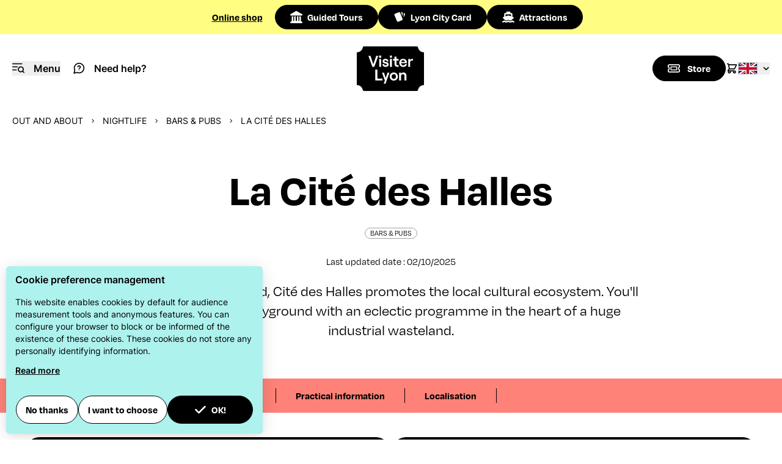

--- FILE ---
content_type: text/html; charset=UTF-8
request_url: https://en.visiterlyon.com/out-and-about/nightlife/bars-pubs/la-cite-des-halles
body_size: 54136
content:
<!doctype html>
<html lang="en-GB" x-data="{ menuOpened: false, showOverlay: false, disableBodyScroll: false }" :class="menuOpened || disableBodyScroll ? 'overflow-y-hidden' : 'overflow-y-visible' ">
<head>
    <!-- Google Tag Manager -->
<script>(function(w,d,s,l,i){w[l]=w[l]||[];w[l].push({'gtm.start':
new Date().getTime(),event:'gtm.js'});var f=d.getElementsByTagName(s)[0],
j=d.createElement(s),dl=l!='dataLayer'?'&l='+l:'';j.async=true;j.src=
'https://www.googletagmanager.com/gtm.js?id='+i+dl;f.parentNode.insertBefore(j,f);
})(window,document,'script','dataLayer','GTM-NHLW6LM');</script>
<!-- End Google Tag Manager -->
    <meta charset="utf-8">
    <meta name="viewport" content="width=device-width, initial-scale=1, minimum-scale=1" />

                                <meta name="description" content="A cultural wasteland, Cité des Halles promotes the local cultural ecosystem. You&#039;ll find a unique playground with an eclectic programme in the heart of a huge industrial wasteland.">
        <meta property="og:description" content="A cultural wasteland, Cité des Halles promotes the local cultural ecosystem. You&#039;ll find a unique playground with an eclectic programme in the heart of a huge industrial wasteland.">
    
                    <title>La Cité des Halles - Lyon Tourist Office</title>

                        <link rel="canonical" href="https://en.lyon-france.com/Archives/Culture/la-cite-des-halles" />
            
        <script type="application/ld+json">
{
    "@context":"http://schema.org",
    "@type":"WebSite",
    "url":"https://en.visiterlyon.com",
    "name":"Visiter Lyon",
    "potentialAction": {
        "@type":"SearchAction",
        "target":"https://en.visiterlyon.com/app_search?simple_search[searchText]={query}",
        "query-input": "required name=query"
    }
}
</script>                            <script type="application/ld+json">
        {
            "@context": "http://schema.org",
            "@type": "Place",
            "name": "La Cité des Halles",
        
                  "description": "A cultural wasteland, Cité des Halles promotes the local cultural ecosystem. You&#039;ll find a unique playground with an eclectic programme in the heart of a huge industrial wasteland.",
        
                                "email": "communication.lacitedeshalles@gmail.com",                                                        
                    "datePublished": "2025-10-02",
            "publisher": "ONLYLYON Tourism and Conventions",
            "headline": "La Cité des Halles",
        
        "url": "https://en.lyon-france.com/Archives/Culture/la-cite-des-halles"
    }
    </script>

    <link rel="shortcut icon" href="/bundles/oltcmainfront/images/favicon/favicon.ico" type="image/x-icon" />
    <link rel="apple-touch-icon" sizes="180x180" href="/bundles/oltcmainfront/images/favicon/apple-touch-icon.png" />
    <link rel="icon" type="image/png" sizes="32x32" href="/bundles/oltcmainfront/images/favicon/favicon-32x32.png" />
    <link rel="icon" type="image/png" sizes="16x16" href="/bundles/oltcmainfront/images/favicon/favicon-16x16.png" />
    <link rel="manifest" href="/bundles/oltcmainfront/images/favicon/site.webmanifest" />
    <link rel="mask-icon" href="/bundles/oltcmainfront/images/favicon/safari-pinned-tab.svg" color="#d91728" />
    <meta name="msapplication-TileColor" content="#ffffff" />
    <meta name="msapplication-config" content="/bundles/oltcmainfront/images/favicon/browserconfig.xml" />
    <meta name="theme-color" content="#ffffff" />

            <link rel="stylesheet" href="/build/app.css">
        <script type="text/javascript">
    function loadSwiperJS() {
        return new Promise(resolve => {
            const link = document.createElement('link');
            link.href = 'https://cdn.jsdelivr.net/npm/swiper@11/swiper-bundle.min.css';
            link.rel = 'stylesheet';
            document.head.prepend(link)

            const script = document.createElement('script');
            script.type = 'text/javascript';
            script.src = 'https://cdn.jsdelivr.net/npm/swiper@11/swiper-bundle.min.js';
            script.async = true;
            script.onload = resolve;
            document.head.appendChild(script);
        })
    }
    function loadMapLibreGL() {
        return new Promise(resolve => {
            const link = document.createElement('link');
            link.href = 'https://unpkg.com/maplibre-gl@2.4.0/dist/maplibre-gl.css';
            link.rel = 'stylesheet';
            document.head.prepend(link)

            const script = document.createElement('script');
            script.type = 'text/javascript';
            script.src = 'https://unpkg.com/maplibre-gl@2.4.0/dist/maplibre-gl.js';
            script.async = true;
            script.onload = resolve;
            document.head.appendChild(script);
        })
    }
</script>
            <script type="text/javascript">
            const GLOBAL_LOCATION_ID = 60145;
        </script>
    </head>
<body class="relative pt-42 scroll-smooth ">
    <!-- Google Tag Manager (noscript) -->
<noscript><iframe src="https://www.googletagmanager.com/ns.html?id=GTM-NHLW6LM"
height="0" width="0" style="display:none;visibility:hidden"></iframe></noscript>
<!-- End Google Tag Manager (noscript) -->    <script>
        function initHeadroom() {
            return  {
                hidden: false,
                lastScrollTop: window.pageYOffset || document.documentElement.scrollTop,
                topMarginBeforeHide: 112,
                onWindowScroll: function(e) {
                    let currentScroll = window.pageYOffset || document.documentElement.scrollTop;

                    if(currentScroll < this.topMarginBeforeHide) {
                        this.hidden = false;
                    } else {
                        if (currentScroll > this.topMarginBeforeHide) {
                            this.hidden = currentScroll > this.lastScrollTop;
                        } else {
                            this.hidden = false;
                        }
                    }

                    this.lastScrollTop = currentScroll <= 0 ? 0 : currentScroll; // Pour mobile ou scroll négatif
                }
            }
        }
    </script>

    <header class="fixed top-0 left-0 z-20 w-full bg-yellow-vl flex flex-row items-center justify-center md:h-14">
        <div class="w-full md:max-w-fit md:mx-auto md:flex md:gap-10 md:items-center md:justify-between" x-data="{ expanded: false }" @click.outside="expanded = false">
            <div class="flex gap-2 items-center justify-between font-roobert h-14 px-5 font-semibold">
                <a href="https://shop.visiterlyon.com/" class="leading-4 underline gtm-pre-header-shop">Online shop</a>
                <span class="block flex-shrink-1 overflow-hidden whitespace-nowrap text-ellipsis justify-self-end md:hidden" @click.prevent="expanded = ! expanded">Tours, citypass, excursions,...</span>
                <svg aria-hidden="true" class="w-5 h-5 shrink-0 transition md:hidden" @click.prevent="expanded = !expanded" :class="expanded ? 'rotate-180' : ''">
                    <use xlink:href="#angle-down"></use>
                </svg>
            </div>
            <div
                x-show="expanded"
                x-collapse
                x-cloak
                class="block-important"
            >
                <ul class="md:flex md:gap-2">
                    <li class="border-y border-tr-black md:border-0">
                        <a href="https://shop.visiterlyon.com/visites-guidees.html" class="flex items-center h-10 px-5 md:btn md:primary gtm-pre-header-tours">
                            <svg aria-hidden="true" class="w-5 h-5 inline mr-2 align-sub">
                                <use xlink:href="#landmark"></use>
                            </svg>
                            Guided Tours
                        </a>
                    </li>
                    <li class="border-b border-tr-black md:border-0">
                        <a href="https://shop.visiterlyon.com/lyon-city-card" class="flex items-center h-10 px-5 md:btn md:primary gtm-pre-header-lcc">
                            <svg aria-hidden="true" class="w-5 h-5 inline mr-2 align-sub">
                                <use xlink:href="#lcc-cards"></use>
                            </svg>
                            Lyon City Card
                        </a>
                    </li>
                    <li class="border-b border-tr-black md:border-0">
                        <a href="https://shop.visiterlyon.com/attractions.html" class="flex items-center h-10 px-5 md:btn md:primary gtm-pre-header-attractions">
                            <svg aria-hidden="true" class="w-5 h-5 inline mr-2 align-sub">
                                <use xlink:href="#ship"></use>
                            </svg>
                            Attractions
                        </a>
                    </li>
                </ul>
            </div>
        </div>
    </header>

    <header x-data="initHeadroom()"
            x-init="lastScrollTop > topMarginBeforeHide ? hidden = true : hidden = false"
            :class="{'-translate-y-full': hidden}"
            @scroll.window="onWindowScroll()"
            class="fixed top-14 left-0 w-full bg-white transition-all duration-500 ease-in-out z-10">
        <nav class="container mx-auto flex flex-row items-center h-28 px-5" role="navigation">
            <div class="flex flex-1">
                <button class="mr-5 gtm-menu"
                        @click.prevent="menuOpened = !menuOpened; showOverlay = !showOverlay"
                        :aria-expanded="menuOpened"
                        aria-controls="menu"
                        aria-label="Navigation Menu"
                        aria-haspopup="menu"
                >
                    <svg aria-hidden="true" role="img" class="w-5 h-5 inline md:mr-2.5 align-sub">
                        <use xlink:href="#i-menu"></use>
                    </svg>
                    <span class="hidden md:inline-block font-semibold">Menu</span>
                </button>
                <a href="/need-help" class="gtm-header-need-help">
                    <svg aria-hidden="true" class="w-5 h-5 inline mr-2.5 align-sub">
                        <use xlink:href="#help"></use>
                    </svg>
                    <span class="hidden md:inline-block font-semibold">Need help?</span>
                </a>
            </div>

            <a href="/" aria-label="Home" title="Home" class="gtm-header-logo flex flex-1 justify-center">
                                <svg aria-hidden="true" class="w-28 h-[73px] shrink-0">
                    <use xlink:href="#logo-filled"></use>
                </svg>
                            </a>

            <div class="flex flex-row flex-1 gap-5 items-center justify-end">
                <a class="fill-black md:btn md:primary flex flex-row items-center transition-all gtm-header-shop" href="https://shop.visiterlyon.com/" aria-label="Boutique">
                    <svg aria-hidden="true" class="w-5 h-5 inline md:mr-3">
                        <use xlink:href="#ticket"></use>
                    </svg>
                    <p class="hidden md:block">Store</p>
                </a>
                <a href="https://shop.visiterlyon.com/checkout/cart/" class="hidden md:block gtm-header-cart" aria-label="Cart">
                    <svg aria-hidden="true" class="w-5 h-5 fill-black stroke-black">
                        <use xlink:href="#shopping-cart"></use>
                    </svg>
                </a>
                
    
<div x-data="{ open: false }" class="relative">
    <button class="flex flex-row items-center justify-center"
            @click.prevent="open = true"
            :aria-expanded="open ? 'true' : 'false'"
    >
        <img src="/build/images/flag-en.svg" class="w-8 h-5 object-cover border border-tr-black" alt="">
        <svg class="w-3 h-3 ml-2 transition" aria-label="navigate down" :class="open ? 'rotate-180' : ''">
            <use xlink:href="#angle-down"></use>
        </svg>
    </button>
    <ul class="absolute right-0 sm:right-2 w-14 py-2 overflow-auto origin-top-right rounded-sm
                shadow-lg bg-white"
        x-cloak x-show="open"
        @click.outside="open = false">

        <li class="hover:bg-gray-300">
            <a href="https://www.visiterlyon.com/sortir/nocturne/bars-et-pubs/la-cite-des-halles" class="flex flex-row justify-center px-1 py-2 gtm-language-switch">
                <img src="/build/images/flag-fr.svg" class="w-8 h-5 object-cover border border-tr-black" alt="">
            </a>
        </li>
        <li class="hover:bg-gray-300">
            <a href="https://de.lyon-france.com/" class="flex flex-row justify-center px-1 py-2 gtm-language-switch">
                <img src="/build/images/flag-de.svg" class="w-8 h-5 object-cover border border-tr-black" alt="Deutsch">
            </a>
        </li>
        <li class="hover:bg-gray-300">
            <a href="https://it.lyon-france.com/" class="flex flex-row justify-center px-1 py-2 gtm-language-switch">
                <img src="/build/images/flag-it.svg" class="w-8 h-5 object-cover border border-tr-black" alt="Italiano">
            </a>
        </li>
        <li class="hover:bg-gray-300">
            <a href="https://es.lyon-france.com/" class="flex flex-row justify-center px-1 py-2 gtm-language-switch">
                <img src="/build/images/flag-es.svg" class="w-8 h-5 object-cover border border-tr-black" alt="Español">
            </a>
        </li>
        <li class="hover:bg-gray-300">
            <a href="https://jp.lyon-france.com/" class="flex flex-row justify-center px-1 py-2 gtm-language-switch">
                <img src="/build/images/flag-jp.svg" class="w-8 h-5 object-cover border border-tr-black" alt="Japanese">
            </a>
        </li>
    </ul>
</div>            </div>
        </nav>
    </header>

        <main class="pb-10">
            <div class="container mx-auto uppercase text-xs md:text-sm mt-5">
        <ul class="flex flex-row space-x-3 items-center mx-5 whitespace-nowrap flex-wrap">
                                    <li class="flex items-center">
                                                                <a href="/out-and-about" class="gtm-breadcrumbs-item">Out and about</a>
                                        </li>
                                    <li class="flex items-center">
                                            <svg class="w-2 h-2 inline mr-3" aria-label="navigate right">
                            <use xlink:href="#angle-right"></use>
                        </svg>
                                                                <a href="/out-and-about/nightlife" class="gtm-breadcrumbs-item">Nightlife</a>
                                        </li>
                                    <li class="flex items-center">
                                            <svg class="w-2 h-2 inline mr-3" aria-label="navigate right">
                            <use xlink:href="#angle-right"></use>
                        </svg>
                                                                <a href="/out-and-about/nightlife/bars-pubs" class="gtm-breadcrumbs-item">Bars &amp; pubs</a>
                                        </li>
                                    <li class="flex items-center">
                                            <svg class="w-2 h-2 inline mr-3" aria-label="navigate right">
                            <use xlink:href="#angle-right"></use>
                        </svg>
                                                                La Cité des Halles
                                        </li>
                        </ul>
    </div>

        <div class="container mx-auto">
            <div class="my-16 text-center">
                <h1 class="mx-5 mb-5">La Cité des Halles</h1>
                                                    <p class="my-6 uppercase">
                        <span class="border border-neutral-400 font-medium font-roobert rounded-full pb-px px-2 text-xs">
                            Bars &amp; pubs
                        </span>
                    </p>
                                <p class="my-5 font-roobert">
                    Last updated date : 02/10/2025
                </p>
                                    <p class="md:w-2/3 mx-auto px-5 clearfix font-roobert text-2xl">
                        A cultural wasteland, Cité des Halles promotes the local cultural ecosystem. You&#039;ll find a unique playground with an eclectic programme in the heart of a huge industrial wasteland.
                    </p>
                            </div>
            <script>

    function anchorNav() {
        return {
            displayNav: false,
            swiper: null,

            init: function() {
                // TODO: build nav links from anchors and headings
                let oltcAnchors = document.querySelectorAll('.oltc-anchor');

                let anchorNavigationWrapper = document.getElementById('anchorNavigationWrapper');

                if(oltcAnchors.length > 0) {
                    oltcAnchors.forEach(function (anchorElement) {

                        let linkWrapper = document.createElement('div');
                        linkWrapper.className = 'swiper-slide w-auto h-auto text-center border-r border-black pr-8';

                        let link = document.createElement('a');
                        link.href = '#' + anchorElement.getAttribute("id");
                        link.innerText = anchorElement.dataset.anchorLabel ?? anchorElement.innerText;
                        link.classList.add('gtm-navigation-link')

                        linkWrapper.append(link);
                        anchorNavigationWrapper.append(linkWrapper);
                    });
                    this.displayNav = true;

                    if(typeof Swiper === "undefined") {
                        loadSwiperJS().then(() => this.initSwiper());
                    } else {
                        this.initSwiper();
                    }
                }
            },

            initSwiper: function() {
                if(this.swiper) return;

                this.swiper = new Swiper(this.$refs.swiperEl, {
                    slidesPerView: 'auto',
                    spaceBetween: 32,
                    // Navigation arrows
                    navigation: {
                        prevEl: this.$refs.btnPrev,
                        nextEl: this.$refs.btnNext
                    },
                });
            }
        }
    }
</script>
<div class="bg-red-vl" x-data="anchorNav()" :class="displayNav ? '': 'hidden'" x-cloak>
    <div class="md:w-2/3 mx-auto px-5 py-4 font-roobert font-semibold flex flex-row">
        <div x-ref="swiperEl" class="swiper w-full">
            <div id="anchorNavigationWrapper" class="swiper-wrapper items-stretch">
                            </div>
        </div>
        <div class="w-16 text-right">
            <button x-ref="btnPrev" class="mr-2 gtm-navigation-navigation">
                <svg class="w-5 h-5" aria-label="navigate left">
                    <use xlink:href="#angle-left"></use>
                </svg>
            </button>
            <button x-ref="btnNext" class="gtm-navigation-navigation">
                <svg class="w-5 h-5" aria-label="navigate right">
                    <use xlink:href="#angle-right"></use>
                </svg>
            </button>
        </div>
    </div>
</div>        </div>

        
            

                <div data-anchor-label="Contact" id="introduction" class="oltc-anchor container mx-auto border-b border-b-tr-black p-10 flex flex-col md:flex-row gap-5 mb-10">
                            <a href="/cdn-cgi/l/email-protection#a8cbc7c5c5ddc6c1cbc9dcc1c7c686c4c9cbc1dccdcccddbc0c9c4c4cddbe8cfc5c9c1c486cbc7c5" class="btn primary py-3 flex-1 flex items-center justify-center gtm-apidae-email">
                <svg class="w-5 h-5 mr-2 inline align-sub">
                    <use xlink:href="#envelope"></use>
                </svg>
                Email
            </a>
                            <a href="https://www.lacitedeshalles.com/" class="btn primary py-3 flex-1 flex items-center justify-center gtm-apidae-website" target="_blank">
                <svg class="w-5 h-5 mr-2 inline align-sub">
                    <use xlink:href="#link-simple"></use>
                </svg>
                Site web
            </a>
                            </div>

                                        <div class="oltc-anchor container mx-auto" id="overview" data-anchor-label="Overview">
            <div class="mx-5 md:w-2/3 md:mx-auto">
                This year, the Cité des Halles is offering a brand new layout of spaces with : <br />
<br />
- An urban forest <br />
- Areas dedicated to sports such as table tennis, basketball, dance and pétanque<br />
- A children&#039;s play area <br />
- A shopping street with chalets showcasing the skills of resident artists <br />
- A second-hand shop <br />
- Le Bière Jardin<br />
- A wide range of culinary delights (Tonton Burger, Tata Pizza, ice creams, etc.)<br />
<br />
A 7,000 m² site with over 300 cultural events a year, open to the public from Wednesday to Sunday.
            </div>
        </div>
                
                    
    
            
    <div class="container mx-auto">
        <div class="mx-5 md:w-2/3 md:mx-auto">

            <h2 class="oltc-anchor" id="practical-info">Practical information</h2>


            <div class="grid grid-cols-1 lg:grid-cols-2 gap-y-5 gap-x-10">

                                                                                                                                                                                                                                                                                                                                                                                                                                                                                    <div class="border-t border-t-tr-black pt-5">
                        <h3>Address</h3>
                        <p> 124 avenue Jean Jaurès - 69007 Lyon 7ème</p>
                    </div>
                
                                                    <div class="border-t border-t-tr-black pt-5">
                        <h3>
                            Languages
                        </h3>
                        <p>English, French</p>
                    </div>
                
                                
                                                    <div class="border-t border-t-tr-black pt-5">
                        <h3>
                            Openings
                        </h3>
                        <p>Closed temporarily.</p>
                    </div>
                
                                                
                                
                                
                                
                                                    <div  class="border-t border-t-tr-black pt-5">
                        <h3>
                            Accessibility
                        </h3>
                        <ul class="">
                                                                                                                                        <li>Accessible for wheelchairs with assistance</li>
                                                                                                                        </ul>
                    </div>
                
                                            </div>
        </div>
    </div>


                
                
                
            
    
        
                                                                                                                

    <script data-cfasync="false" src="/cdn-cgi/scripts/5c5dd728/cloudflare-static/email-decode.min.js"></script><script type="text/javascript">
        function initLocalApidaeMap_1255585274(lng, lat) {
            return {
                lng: lng,
                lat: lat,
                map: null,
                mapLoaded: false,

                loadMap: function() {
                    if(typeof maplibregl === "undefined") {
                        loadMapLibreGL().then(() => this.initMap());
                    } else {
                        this.initMap();
                    }
                },

                initMap: function () {
                    if(this.map) {
                        return;
                    }

                    this.map = new maplibregl.Map({
                        container: this.$refs.mapContainer, // container id
                        style: 'https://api.maptiler.com/maps/streets/style.json?key=hEqF9jgQjxkMzIjfosGM', // style URL
                        center: [this.lng, this.lat], // starting position [lng, lat]
                        zoom: 15, // starting zoom
                        trackResize: true
                    });

                    this.map.addControl(new maplibregl.NavigationControl(), 'top-right');
                    this.map.scrollZoom.disable();

                    let isMobile = Math.min(window.screen.width, window.screen.height) < 768 || navigator.userAgent.indexOf("Mobi") > -1;

                    if(isMobile) {
                        this.map.easeTo({
                            padding: {top: 120},
                            duration: 50 // In ms, CSS transition duration property for the sidebar matches this value
                        });
                    } else {
                        this.map.easeTo({
                            padding: {top: 190},
                            duration: 50 // In ms, CSS transition duration property for the sidebar matches this value
                        });
                    }

                    // create a DOM element for the marker
                    let el = document.createElement('div');
                    let svgElem = document.createElementNS('http://www.w3.org/2000/svg', 'svg');
                    let useElem = document.createElementNS('http://www.w3.org/2000/svg', 'use');

                    el.className = 'marker';
                    el.style.width = '41px';
                    el.style.height = '60px';

                    useElem.setAttributeNS('http://www.w3.org/1999/xlink', 'xlink:href', '#map-pin');

                    svgElem.appendChild(useElem);
                    svgElem.style.width = '41px';
                    svgElem.style.height = '60px';

                    el.appendChild(svgElem);

                    // add marker to map
                    new maplibregl.Marker(el)
                        .setLngLat([this.lng, this.lat])
                        .addTo(this.map);

                    this.mapLoaded = true;

                    let self = this;
                    this.map.on('load',function(){
                        self.map.resize();
                    })
                }
            }
        }
    </script>

    <div data-anchor-label="Localisation"
         id="localisation"
         class="oltc-anchor container mx-auto mt-10 flex flex-col md:flex-row md:min-h-[500px]"
         x-data="initLocalApidaeMap_1255585274(4.837636, 45.738402)"
    >
        <div class="h-[500px] md:h-auto md:w-1/2 relative">
            <img src="/map/static?lat=45.738402&amp;lng=4.837636"
                 loading="lazy"
                 x-ref="staticMap"
                 class="w-full h-full absolute inset-0 object-cover"
                 @mousedown="loadMap"
                 :class="mapLoaded ? 'hidden' : ''"
            />
                        <div x-ref="mapContainer" class="absolute inset-0" :class="mapLoaded ? '' : 'hidden'"></div>
            <div class="absolute w-fit top-10 left-10 bg-white rounded-md z-50 p-10">
                                    <p class="w-fit border border-neutral-400 font-medium font-roobert rounded-full pb-px px-2 text-xs mb-3 uppercase">
                        Bars &amp; pubs
                    </p>
                                                    <p class="font-semibold text-lg">La Cité des Halles</p>
                                                                    <p class="text-sm"> 124 avenue Jean Jaurès - 69007 Lyon 7ème</p>
                                                                    <p class="text-sm">
                        <a href="https://www.lacitedeshalles.com/" title="" target="blank">
                            www.lacitedeshalles.com/
                        </a>
                    </p>
                            </div>
        </div>
        <div class="w-full flex flex-col justify-center md:w-1/2 bg-green-vl py-10 px-5 md:p-12 lg:p-28">
            <h2 class="mt-0">I go by alternative transportation</h2>
                            <p class="mb-6">Metro B: Jean Macé or Jean Jaurès stop
Tram T2: Jean Macé stop
Bus lines: 34, C14, C4, 60
Cycle parking (with solar panels)
Vélo&#039;v stations near Place Jean Jaurès and Jean Macé</p>
                                    <div class="flex items-center">
                <a href="https://mobilites.grandlyon.com/carte?mode=public_transport&velov=0&to=124%20avenue%20Jean%20Jaur%C3%A8s%20-%2069007" target="_blank" class="btn primary flex items-center gtm-localisation-onlymoov">
                    <svg aria-hidden="true" class="w-5 h-5 inline mr-3">
                        <use xlink:href="#diamond-turn-right"></use>
                    </svg>
                    Plan my route
                </a>
                <p class="ml-5">with <img class="inline align-bottom ml-3 w-32" src="/build/images/logo-mobilites.svg" loading="lazy" alt="ONLY Moov"></p>
            </div>
                    </div>
    </div>

            
        
            </main>

    <footer class="bg-black text-white mt-16">
        <div class="container mx-auto mb-16 bg-doodle-24 bg-[left_200%_top_6rem] md:bg-[right_21%_top_6rem] bg-no-repeat">

            <div id="blockFooterNewsletter" class="p-5 md:px-0 md:w-3/5 mx-auto py-32">
                <p class="hidden md:block font-roobert uppercase text-center mb-5">Newsletter</p>
                <p class="text-2xl text-center mb-5 font-roobert">Get our tips, ideas for things to do, event news and inspirations by email to enjoy the Lyon metropolitan area to the fullest</p>
                <div class="relative w-full md:w-2/3 mx-auto">
                                        <script>
                        function onFormSubscribeNewsletterSubmit(token) {
                            const form = document.getElementById("formSubscribeNewsletter");
                            if(form.checkValidity()) {
                                form.submit();
                            } else {
                                form.reportValidity();
                            }
                        }
                    </script>
                    <div id="newsletterFormFooterWrapper"></div>
                                        <style>
                        .grecaptcha-badge {
                            display: none;
                        }
                    </style>
                </div>
            </div>

            <div class="flex flex-col md:flex-row p-5 xl:px-0">

                <div class="md:basis-1/2">
                    <h3 class="mb-5">About us</h3>
                    <ul class="space-y-2 mb-10">
            <li><a href="/who-we-are" class="gtm-footer-link">Who we are?</a></li>
            <li><a href="/who-we-are/job-offers-and-internships" class="gtm-footer-link">Job offers and internships</a></li>
            <li><a href="/accessibilite/accessibility" class="gtm-footer-link">Accessibility</a></li>
            <li><a href="/our-terms-of-sale" class="gtm-footer-link">Our terms of Sale</a></li>
            <li><a href="/other-languages" class="gtm-footer-link">Other languages</a></li>
            <li><a href="/our-legal-mentions" class="gtm-footer-link">Our legal mentions</a></li>
    </ul>
                    <h3 class="mb-5">Follow us</h3>
                    <ul class="flex flex-row gap-5 flex-wrap mb-10 md:mb-0">
                        <li>
                            <a href="https://www.facebook.com/officedetourismelyon" target="_blank" class="block border border-neutral-700 rounded-full p-4 transition-all group hover:bg-white gtm-footer-social" aria-label="Facebook">
                                <svg aria-hidden="true" class="w-6 h-6 fill-white transition-all group-hover:fill-black">
                                    <use xlink:href="#fa-facebook"></use>
                                </svg>
                            </a>
                        </li>
                        <li>
                            <a href="https://www.instagram.com/onlylyon" target="_blank" class="block border border-neutral-700 rounded-full p-4 transition-all group hover:bg-white gtm-footer-social" aria-label="Instagram">
                                <svg aria-hidden="true" class="w-6 h-6 fill-white transition-all group-hover:fill-black">
                                    <use xlink:href="#fa-instagram"></use>
                                </svg>
                            </a>
                        </li>
                        <li>
                            <a href="https://www.linkedin.com/company/onlylyon-tourisme-congres" target="_blank" class="block border border-neutral-700 rounded-full p-4 transition-all group hover:bg-white gtm-footer-social" aria-label="LinkedIn">
                                <svg aria-hidden="true" class="w-6 h-6 fill-white transition-all group-hover:fill-black">
                                    <use xlink:href="#fa-linkedin"></use>
                                </svg>
                            </a>
                        </li>
                        <li>
                            <a href="https://twitter.com/OnlyLyonTourism" target="_blank" class="block border border-neutral-700 rounded-full p-4 transition-all group hover:bg-white gtm-footer-social" aria-label="Twitter">
                                <svg aria-hidden="true" class="w-6 h-6 fill-white transition-all group-hover:fill-black">
                                    <use xlink:href="#fa-twitter"></use>
                                </svg>
                            </a>
                        </li>
                        <li>
                            <a href="https://www.tiktok.com/@onlylyon_officiel?_t=8eMapHC59Rr&_r=1" target="_blank" class="block border border-neutral-700 rounded-full p-4 transition-all group hover:bg-white gtm-footer-social" aria-label="TikTok">
                                <svg aria-hidden="true" class="w-6 h-6 fill-white transition-all group-hover:fill-black">
                                    <use xlink:href="#fa-tiktok"></use>
                                </svg>
                            </a>
                        </li>
                    </ul>
                </div>

                <div class="md:basis-1/2 grid grid-cols-1 md:grid-cols-2 gap-5 ">
                    <div class="mb-5">
                        <h3 class="mb-5">Professionals</h3>
                        <p class="mb-5">Are you a tour operator, a travel agent, a coach company or a receptive operator? We are your privileged contact!</p>
                        <a href="https://traveltrade.lyon-france.com/en" class="btn secondary hover:border-white gtm-footer-external-link">Read more</a>
                    </div>
                    <div class="mb-5">
                        <h3 class="mb-5">Press Section</h3>
                        <p class="mb-5">Are you a journalist? If so, please feel free to contact our press team - they will be happy to welcome you.</p>
                        <a href="https://presse.lyon-france.com/en" class="btn secondary hover:border-white gtm-footer-external-link">Read more</a>
                    </div>
                    <div class="">
                        <h3 class="mb-5">Business tourism</h3>
                        <p class="mb-5">Looking for a new destination for your next convention, tradeshow or corporate event?</p>
                        <a href="https://events.lyon-france.com/en" class="btn secondary hover:border-white gtm-footer-external-link">Read more</a>
                    </div>
                    <div class="">
                        <h3 class="mb-5">Groups</h3>
                        <p class="mb-5">Are you travelling as part of a group? Would you like a customized programme? Contact us.</p>
                        <a href="https://shop.visiterlyon.com/visites-pour-groupes-ou-a-la-carte" class="btn secondary hover:border-white gtm-footer-external-link">Read more</a>
                    </div>
                </div>

            </div>
        </div>

                                                                <div class="border-t border-t-neutral-500">
            <div class="container mx-auto flex flex-row items-stretch px-5 xl:px-0 py-6">
                <div class="flex-1 flex items-center justify-start">
                    <a href="https://pro.lyon-france.com/en" target="_blank" title="OnlyLyon">
                        <svg aria-hidden="true" class="fill-white h-16 w-32">
                            <use xlink:href="#logo-ol-new-en"></use>
                        </svg>
                    </a>
                </div>
                
            
                    

<div x-data="{ open: false }" class="relative flex-1 flex items-center justify-end">
    <button class="flex flex-row items-center justify-center"
            @click.prevent="open = true"
            :aria-expanded="open ? 'true' : 'false'"
    >
        English
                        <img src="/build/images/flag-en.svg" class="ml-4 w-8 h-5 object-cover border border-tr-black" alt="">
        <svg class="w-3 h-3 ml-2 transition fill-white" aria-label="navigate down" :class="open ? 'rotate-180' : ''">
            <use xlink:href="#angle-down"></use>
        </svg>
    </button>
    <ul class="absolute right-0 top-0 py-2 overflow-auto origin-top-right rounded-sm
                shadow-lg bg-white text-black"
        x-cloak x-show="open"
        @click.outside="open = false">
        <li class="hover:bg-gray-300">
            <a href="https://www.visiterlyon.com/sortir/nocturne/bars-et-pubs/la-cite-des-halles" class="flex flex-row items-center justify-between px-1 py-2 gtm-language-switch">
                Français
                <img src="/build/images/flag-fr.svg" class="ml-4 w-8 h-5 object-cover border border-tr-black" alt="Français">
            </a>
        </li>
        <li class="hover:bg-gray-300">
            <a href="https://de.lyon-france.com/" class="flex flex-row items-center justify-between px-1 py-2 gtm-language-switch">
                Deutsch
                <img src="/build/images/flag-de.svg" class="ml-4 w-8 h-5 object-cover border border-tr-black" alt="Deutsch">
            </a>
        </li>
        <li class="hover:bg-gray-300">
            <a href="https://it.lyon-france.com/" class="flex flex-row items-center justify-between px-1 py-2 gtm-language-switch">
                Italiano
                <img src="/build/images/flag-it.svg" class="ml-4 w-8 h-5 object-cover border border-tr-black" alt="Italiano">
            </a>
        </li>
        <li class="hover:bg-gray-300">
            <a href="https://es.lyon-france.com/" class="flex flex-row items-center justify-between px-1 py-2 gtm-language-switch">
                Español
                <img src="/build/images/flag-es.svg" class="ml-4 w-8 h-5 object-cover border border-tr-black" alt="Español">
            </a>
        </li>
        <li class="hover:bg-gray-300">
            <a href="https://jp.lyon-france.com/" class="flex flex-row items-center justify-between px-1 py-2 gtm-language-switch">
                Japanese
                <img src="/build/images/flag-jp.svg" class="ml-4 w-8 h-5 object-cover border border-tr-black" alt="Japanese">
            </a>
        </li>
    </ul>
</div>            </div>
        </div>
        <div class="border-t border-t-neutral-500 bg-white">
            <div class="flex flex-row flex-wrap gap-5 md:gap-10 my-5 justify-center">
                <a href="https://pro.lyon-france.com/en/quality-services" target="_blank">
                    <img src="/build/images/logo-qualite-tourisme.svg" class="h-16 md:h-[120px]" loading="lazy" alt="Quality tourism">
                </a>
                <a href="/lyon-for-all">
                    <img src="/build/images/logo-tourisme-handicap.jpg" class="h-16 md:h-[120px]" loading="lazy" alt="Tourism &amp; handicap">
                </a>
                <a href="https://pro.lyon-france.com/en/news-onlylyon-tourism-and-conventions/sustainable-tourism/onlylyon-tourism-and-conventions-and-its-csr-commitment">
                    <img src="/build/images/logo-rse.svg" class="h-16 md:h-[120px]" loading="lazy" alt="Tourism &amp; handicap">
                </a>
                <a href="https://pro.lyon-france.com/en/news-onlylyon-tourism-and-conventions/sustainable-tourism/onlylyon-tourism-and-conventions-achieves-iso-20121-certification">
                    <img src="/build/images/logo-certified-iso-20121.png" class="h-16 md:h-[120px]" loading="lazy" alt="Tourism &amp; handicap">
                </a>
                <a href="https://pro.lyon-france.com/en/news-onlylyon-tourism-and-conventions/sustainable-tourism/lyon-continues-its-commitment-to-sustainable-tourism-thanks-to-gds-index">
                    <img src="/build/images/logo-gds-index.png" class="h-16 md:h-[120px]" loading="lazy" alt="Tourism &amp; handicap">
                </a>
            </div>
            <p class="text-center text-neutral-500 pb-5">
                ONLYLYON Tourism &amp; Conventions is committed to offering its visitors the best possible stay.
            </p>
        </div>
        <div class="border-t border-t-neutral-500">
            <p class="text-center pt-5 pb-5">© 2026 <a class="underline underline-offset-2" href="https://pro.lyon-france.com/en" target="_blank">ONLYLYON Tourist Office and Convention Bureau</a> - <button id="btnShowCookieConsent">Manage cookies</button></p>
        </div>
    </footer>


<div class="z-40 inset-0 transition-opacity absolute inset-0 bg-white opacity-50"
     x-show="showOverlay"
     x-cloak>
</div>

<aside id="menu"
       x-ref="menuWrapper"
       class="transform top-0 left-0 w-full lg:w-2/3 xl:w-3/5 2xl:w-1/2 bg-blue-vl fixed flex flex-col h-full overflow-auto ease-in-out transition-all duration-300 z-50 scroll-smooth"
       x-show="menuOpened"
       x-transition:enter="transition duration-500 sm:duration-700"
       x-transition:enter-start="-translate-x-full"
       x-transition:enter-end="translate-x-0"
       x-transition:leave="transition duration-500 sm:duration-700"
       x-transition:leave-start="translate-x-0"
       x-transition:leave-end="opacity-0 -translate-x-full"
       @click.outside="menuOpened = !menuOpened; showOverlay = !showOverlay"
       x-cloak>
        <div class="w-full border-b border-b-tr-black py-5 ">
        <div class="w-5/6 mx-auto flex flex-row">
            <div class="grow">
                <label for="simple_search_searchText" class="font-roobert text-neutral-500 uppercase text-sm">Search</label>
                <div class="relative w-full mt-1">
                    <form name="simple_search" method="get" action="/app_search" id="site-wide-search">
            <input type="search" id="simple_search_searchText" name="simple_search[searchText]" required="required" class="w-full h-16 rounded p-5 gtm-menu-search-input" placeholder="An activity, a place..." />
    <button type="submit" class="btn primary absolute right-5 top-2 p-3 gtm-menu-search-button">
        <svg class="w-5 h-5" aria-label="navigate right fill-white">
            <use xlink:href="#search"></use>
        </svg>
    </button>
</form>
                </div>
            </div>
            <div class="w-16 lg:w-32 flex items-end justify-end">
                <button @click="menuOpened = !menuOpened; showOverlay = !showOverlay" :aria-expanded="menuOpened" class="gtm-menu-close" aria-controls="menu" aria-label="Close navigation">
                    <svg class="w-6 h-6 mb-6" aria-label="navigate right">
                        <use xlink:href="#xmark"></use>
                    </svg>
                </button>
            </div>
        </div>
    </div>
        <div class="w-full pt-10 text-center">
    <div class="w-5/6 mx-auto">
        <p class="font-roobert text-4xl font-semibold">Let us present you Lyon</p>
    </div>
</div>
<div class="w-5/6 mx-auto my-10">

    <ul id="list-menu" class="font-roobert font-semibold text-2xl">
                                    <li x-data="{ expanded: false }" :class="expanded ? 'bg-black bg-opacity-5' : ''" class="border-b border-black py-3 pl-6">
                    <a href="#" @click.prevent="expanded = ! expanded" class="flex flex-row items-center gtm-menu-lvl-1" aria-expanded="false" aria-controls="menu-item-43909">
                        <svg class="w-6 h-6 mr-2 transition" :class="expanded ? 'rotate-90' : ''" aria-label="navigate right">
                            <use xlink:href="#angle-right"></use>
                        </svg>
                        Discover
                    </a>
                    <ul id="menu-item-43909" x-show="expanded" x-collapse class="text-lg ml-4">
                                                                                    <li x-data="{ expanded: false }">
                                    <a href="#" @click.prevent="expanded = ! expanded" class="flex flex-row items-center gtm-menu-lvl-2" aria-expanded="false" aria-controls="menu-item-55082">
                                        <svg class="w-6 h-6 mr-2 transition" :class="expanded ? 'rotate-90' : ''" aria-label="navigate right">
                                            <use xlink:href="#angle-right"></use>
                                        </svg>
                                        Not to be missed in Lyon
                                    </a>
                                    <ul id="menu-item-55082" x-show="expanded" x-collapse class="ml-10">
                                                                                        <li class="font-normal"><a href="/discover/not-to-be-missed-in-lyon/your-first-day-in-lyon" class="gtm-menu-lvl-3">Your first day in Lyon</a></li>

                                                                                        <li class="font-normal"><a href="/discover/not-to-be-missed-in-lyon/what-to-do-in-lyon-in-the-evening" class="gtm-menu-lvl-3">What to do in Lyon in the evening?</a></li>

                                                                                        <li class="font-normal"><a href="/discover/not-to-be-missed-in-lyon/lyon-unesco-world-heritage-site2" class="gtm-menu-lvl-3">Lyon, UNESCO World Heritage site</a></li>

                                                                                    <li class="font-normal"><a href="/discover/not-to-be-missed-in-lyon/lyon-s-traboules-and-courtyards" class="gtm-menu-lvl-3">Lyon’s traboules and courtyards</a></li>
                                                                                        <li class="font-normal"><a href="/discover/not-to-be-missed-in-lyon/10-sustainable-experiences-to-be-had-without-compromise" class="gtm-menu-lvl-3">10 sustainable experiences</a></li>

                                                                                        <li class="font-normal"><a href="/discover/not-to-be-missed-in-lyon/how-to-become-a-true-lyonnais" class="gtm-menu-lvl-3">How to become a true Lyonnais?</a></li>

                                                                                        <li class="font-normal"><a href="/discover/not-to-be-missed-in-lyon/ten-anecdotes-about-lyon-to-impress-people-at-dinner-parties" class="gtm-menu-lvl-3">10 anecdotes about Lyon</a></li>

                                                                            </ul>
                                </li>

                                                                                                                <li x-data="{ expanded: false }">
                                    <a href="#" @click.prevent="expanded = ! expanded" class="flex flex-row items-center gtm-menu-lvl-2" aria-expanded="false" aria-controls="menu-item-43916">
                                        <svg class="w-6 h-6 mr-2 transition" :class="expanded ? 'rotate-90' : ''" aria-label="navigate right">
                                            <use xlink:href="#angle-right"></use>
                                        </svg>
                                        The Metropole de Lyon
                                    </a>
                                    <ul id="menu-item-43916" x-show="expanded" x-collapse class="ml-10">
                                                                                        <li class="font-normal"><a href="/discover/the-metropole-de-lyon" class="gtm-menu-lvl-3">Discover the Lyon metropolitan area</a></li>

                                                                                    <li class="font-normal"><a href="/discover/the-metropole-de-lyon/lyon" class="gtm-menu-lvl-3">Lyon</a></li>
                                                                                        <li class="font-normal"><a href="/discover/the-metropole-de-lyon/villeurbanne2" class="gtm-menu-lvl-3">Villeurbanne</a></li>

                                                                                    <li class="font-normal"><a href="/discover/the-metropole-de-lyon/north-of-the-metropolis" class="gtm-menu-lvl-3">North of the metropolis</a></li>
                                                                                    <li class="font-normal"><a href="/discover/the-metropole-de-lyon/south-of-the-metropolis" class="gtm-menu-lvl-3">South of the metropolis</a></li>
                                                                                    <li class="font-normal"><a href="/discover/the-metropole-de-lyon/east-of-the-metropolis" class="gtm-menu-lvl-3">East of the metropolis</a></li>
                                                                                    <li class="font-normal"><a href="/discover/the-metropole-de-lyon/west-of-the-metropolis" class="gtm-menu-lvl-3">West of the metropolis</a></li>
                                                                            </ul>
                                </li>

                                                                                                                <li x-data="{ expanded: false }">
                                    <a href="#" @click.prevent="expanded = ! expanded" class="flex flex-row items-center gtm-menu-lvl-2" aria-expanded="false" aria-controls="menu-item-43911">
                                        <svg class="w-6 h-6 mr-2 transition" :class="expanded ? 'rotate-90' : ''" aria-label="navigate right">
                                            <use xlink:href="#angle-right"></use>
                                        </svg>
                                        The districts of Lyon
                                    </a>
                                    <ul id="menu-item-43911" x-show="expanded" x-collapse class="ml-10">
                                                                                        <li class="font-normal"><a href="/discover/the-districts-of-lyon/croix-rousse2" class="gtm-menu-lvl-3">Croix-Rousse</a></li>

                                                                                        <li class="font-normal"><a href="/discover/the-districts-of-lyon/the-presqu-ile-district" class="gtm-menu-lvl-3">Presqu&#039;île</a></li>

                                                                                        <li class="font-normal"><a href="/discover/the-districts-of-lyon/the-confluence-district" class="gtm-menu-lvl-3">Confluence</a></li>

                                                                                        <li class="font-normal"><a href="/discover/the-districts-of-lyon/the-vieux-lyon-old-lyon" class="gtm-menu-lvl-3">Vieux Lyon</a></li>

                                                                            </ul>
                                </li>

                                                                                                                <li x-data="{ expanded: false }">
                                    <a href="#" @click.prevent="expanded = ! expanded" class="flex flex-row items-center gtm-menu-lvl-2" aria-expanded="false" aria-controls="menu-item-43997">
                                        <svg class="w-6 h-6 mr-2 transition" :class="expanded ? 'rotate-90' : ''" aria-label="navigate right">
                                            <use xlink:href="#angle-right"></use>
                                        </svg>
                                        Around Lyon
                                    </a>
                                    <ul id="menu-item-43997" x-show="expanded" x-collapse class="ml-10">
                                                                                    <li class="font-normal"><a href="/discover/around-lyon/highlights-of-the-region" class="gtm-menu-lvl-3">Highlights of the region</a></li>
                                                                                    <li class="font-normal"><a href="/discover/around-lyon/wine-tours" class="gtm-menu-lvl-3">Wine tours</a></li>
                                                                            </ul>
                                </li>

                                                                                                                <li x-data="{ expanded: false }">
                                    <a href="#" @click.prevent="expanded = ! expanded" class="flex flex-row items-center gtm-menu-lvl-2" aria-expanded="false" aria-controls="menu-item-44039">
                                        <svg class="w-6 h-6 mr-2 transition" :class="expanded ? 'rotate-90' : ''" aria-label="navigate right">
                                            <use xlink:href="#angle-right"></use>
                                        </svg>
                                        Heritage / UNESCO
                                    </a>
                                    <ul id="menu-item-44039" x-show="expanded" x-collapse class="ml-10">
                                                                                    <li class="font-normal"><a href="/discover/heritage-unesco/all-sites-and-monuments" class="gtm-menu-lvl-3">All sites and monuments</a></li>
                                                                                    <li class="font-normal"><a href="/discover/heritage-unesco/lyon-s-traboules-and-courtyards" class="gtm-menu-lvl-3">Lyon’s traboules and courtyards</a></li>
                                                                                    <li class="font-normal"><a href="/discover/heritage-unesco/remarkable-sites-and-monuments" class="gtm-menu-lvl-3">Remarkable sites and monuments</a></li>
                                                                                    <li class="font-normal"><a href="/discover/heritage-unesco/religious-heritage" class="gtm-menu-lvl-3">Religious heritage</a></li>
                                                                                    <li class="font-normal"><a href="/discover/heritage-unesco/antiquity" class="gtm-menu-lvl-3">Antiquity</a></li>
                                                                                    <li class="font-normal"><a href="/discover/heritage-unesco/renaissance" class="gtm-menu-lvl-3">Renaissance</a></li>
                                                                                    <li class="font-normal"><a href="/discover/heritage-unesco/contemporary" class="gtm-menu-lvl-3">Contemporary</a></li>
                                                                            </ul>
                                </li>

                                                                                                                <li x-data="{ expanded: false }">
                                    <a href="#" @click.prevent="expanded = ! expanded" class="flex flex-row items-center gtm-menu-lvl-2" aria-expanded="false" aria-controls="menu-item-51605">
                                        <svg class="w-6 h-6 mr-2 transition" :class="expanded ? 'rotate-90' : ''" aria-label="navigate right">
                                            <use xlink:href="#angle-right"></use>
                                        </svg>
                                        Lyon the way you like it
                                    </a>
                                    <ul id="menu-item-51605" x-show="expanded" x-collapse class="ml-10">
                                                                                    <li class="font-normal"><a href="/discover/lyon-the-way-you-like-it/for-lovebirds" class="gtm-menu-lvl-3">For lovebirds</a></li>
                                                                                    <li class="font-normal"><a href="/discover/lyon-the-way-you-like-it/as-a-family" class="gtm-menu-lvl-3">As a family</a></li>
                                                                                    <li class="font-normal"><a href="/discover/lyon-the-way-you-like-it/in-the-heart-of-nature" class="gtm-menu-lvl-3">In the heart of nature</a></li>
                                                                                    <li class="font-normal"><a href="/discover/lyon-the-way-you-like-it/urban-side" class="gtm-menu-lvl-3">Urban Side</a></li>
                                                                                    <li class="font-normal"><a href="/discover/lyon-the-way-you-like-it/for-sports-fans" class="gtm-menu-lvl-3">For sports fans</a></li>
                                                                                    <li class="font-normal"><a href="/discover/lyon-the-way-you-like-it/en-mode-street-art" class="gtm-menu-lvl-3">En mode street-art</a></li>
                                                                                    <li class="font-normal"><a href="/discover/lyon-the-way-you-like-it/100-unusual" class="gtm-menu-lvl-3">100% unusual</a></li>
                                                                                    <li class="font-normal"><a href="/discover/lyon-the-way-you-like-it/lyon-a-lgbtq-city" class="gtm-menu-lvl-3">Lyon, a LGBTQ+ city</a></li>
                                                                            </ul>
                                </li>

                                                                        </ul>
                </li>
                                                <li x-data="{ expanded: false }" :class="expanded ? 'bg-black bg-opacity-5' : ''" class="border-b border-black py-3 pl-6">
                    <a href="#" @click.prevent="expanded = ! expanded" class="flex flex-row items-center gtm-menu-lvl-1" aria-expanded="false" aria-controls="menu-item-44826">
                        <svg class="w-6 h-6 mr-2 transition" :class="expanded ? 'rotate-90' : ''" aria-label="navigate right">
                            <use xlink:href="#angle-right"></use>
                        </svg>
                        Stay
                    </a>
                    <ul id="menu-item-44826" x-show="expanded" x-collapse class="text-lg ml-4">
                                                                                    <li x-data="{ expanded: false }">
                                    <a href="#" @click.prevent="expanded = ! expanded" class="flex flex-row items-center gtm-menu-lvl-2" aria-expanded="false" aria-controls="menu-item-51559">
                                        <svg class="w-6 h-6 mr-2 transition" :class="expanded ? 'rotate-90' : ''" aria-label="navigate right">
                                            <use xlink:href="#angle-right"></use>
                                        </svg>
                                        Access, come and move in Lyon
                                    </a>
                                    <ul id="menu-item-51559" x-show="expanded" x-collapse class="ml-10">
                                                                                        <li class="font-normal"><a href="/stay/access-come-and-move-in-lyon/arriving-by-train2" class="gtm-menu-lvl-3">Arriving by train</a></li>

                                                                                        <li class="font-normal"><a href="/stay/access-come-and-move-in-lyon/arriving-to-lyon-by-car" class="gtm-menu-lvl-3">Arriving by car</a></li>

                                                                                        <li class="font-normal"><a href="/stay/access-come-and-move-in-lyon/arriving-to-lyon-by-plane" class="gtm-menu-lvl-3">Arriving by plane</a></li>

                                                                                    <li class="font-normal"><a href="/stay/access-come-and-move-in-lyon/alternative-means-of-transport" class="gtm-menu-lvl-3">Alternative means of transport</a></li>
                                                                                    <li class="font-normal"><a href="/stay/access-come-and-move-in-lyon/transport-and-transfers" class="gtm-menu-lvl-3">Transport and transfers</a></li>
                                                                            </ul>
                                </li>

                                                                                                                <li x-data="{ expanded: false }">
                                    <a href="#" @click.prevent="expanded = ! expanded" class="flex flex-row items-center gtm-menu-lvl-2" aria-expanded="false" aria-controls="menu-item-44827">
                                        <svg class="w-6 h-6 mr-2 transition" :class="expanded ? 'rotate-90' : ''" aria-label="navigate right">
                                            <use xlink:href="#angle-right"></use>
                                        </svg>
                                        Accommodation
                                    </a>
                                    <ul id="menu-item-44827" x-show="expanded" x-collapse class="ml-10">
                                                                                        <li class="font-normal"><a href="/stay/accommodation/all-accommodations" class="gtm-menu-lvl-3">All accommodations</a></li>

                                                                                    <li class="font-normal"><a href="/stay/accommodation/hotels" class="gtm-menu-lvl-3">Hotels</a></li>
                                                                                    <li class="font-normal"><a href="/stay/accommodation/guesthouses" class="gtm-menu-lvl-3">Guesthouses</a></li>
                                                                                    <li class="font-normal"><a href="/stay/accommodation/rental-of-apartments-furnished-rooms" class="gtm-menu-lvl-3">Rental of apartments &amp; furnished rooms</a></li>
                                                                                    <li class="font-normal"><a href="/stay/accommodation/hostels" class="gtm-menu-lvl-3">Hostels</a></li>
                                                                                    <li class="font-normal"><a href="/stay/accommodation/apartment-hotels" class="gtm-menu-lvl-3">Apartment hotels</a></li>
                                                                                    <li class="font-normal"><a href="/stay/accommodation/campsites" class="gtm-menu-lvl-3">Campsites</a></li>
                                                                                    <li class="font-normal"><a href="/stay/accommodation/other-accommodations" class="gtm-menu-lvl-3">Other accommodations</a></li>
                                                                            </ul>
                                </li>

                                                                        </ul>
                </li>
                                                <li x-data="{ expanded: false }" :class="expanded ? 'bg-black bg-opacity-5' : ''" class="border-b border-black py-3 pl-6">
                    <a href="#" @click.prevent="expanded = ! expanded" class="flex flex-row items-center gtm-menu-lvl-1" aria-expanded="false" aria-controls="menu-item-44847">
                        <svg class="w-6 h-6 mr-2 transition" :class="expanded ? 'rotate-90' : ''" aria-label="navigate right">
                            <use xlink:href="#angle-right"></use>
                        </svg>
                        Taste the finest
                    </a>
                    <ul id="menu-item-44847" x-show="expanded" x-collapse class="text-lg ml-4">
                                                                                    <li x-data="{ expanded: false }">
                                    <a href="#" @click.prevent="expanded = ! expanded" class="flex flex-row items-center gtm-menu-lvl-2" aria-expanded="false" aria-controls="menu-item-44848">
                                        <svg class="w-6 h-6 mr-2 transition" :class="expanded ? 'rotate-90' : ''" aria-label="navigate right">
                                            <use xlink:href="#angle-right"></use>
                                        </svg>
                                        Restaurants and gastronomy
                                    </a>
                                    <ul id="menu-item-44848" x-show="expanded" x-collapse class="ml-10">
                                                                                    <li class="font-normal"><a href="/taste-the-finest/restaurants-and-gastronomy/restaurants-with-an-ample-wine-selection" class="gtm-menu-lvl-3">Restaurants with an ample wine selection</a></li>
                                                                                    <li class="font-normal"><a href="/taste-the-finest/restaurants-and-gastronomy/all-restaurants" class="gtm-menu-lvl-3">All restaurants</a></li>
                                                                                    <li class="font-normal"><a href="/taste-the-finest/restaurants-and-gastronomy/label-bouchons-lyonnais" class="gtm-menu-lvl-3">Label Bouchons Lyonnais</a></li>
                                                                                    <li class="font-normal"><a href="/taste-the-finest/restaurants-and-gastronomy/fine-dining" class="gtm-menu-lvl-3">Fine Dining</a></li>
                                                                                    <li class="font-normal"><a href="/taste-the-finest/restaurants-and-gastronomy/bistronomy" class="gtm-menu-lvl-3">Bistronomy</a></li>
                                                                                    <li class="font-normal"><a href="/taste-the-finest/restaurants-and-gastronomy/traditional-cuisine" class="gtm-menu-lvl-3">Traditional cuisine</a></li>
                                                                                    <li class="font-normal"><a href="/taste-the-finest/restaurants-and-gastronomy/the-cuisine-of-lyon" class="gtm-menu-lvl-3">The cuisine of Lyon</a></li>
                                                                                    <li class="font-normal"><a href="/taste-the-finest/restaurants-and-gastronomy/brasseries" class="gtm-menu-lvl-3">Brasseries</a></li>
                                                                                    <li class="font-normal"><a href="/taste-the-finest/restaurants-and-gastronomy/food-courts-and-halls" class="gtm-menu-lvl-3">Food courts and halls</a></li>
                                                                                        <li class="font-normal"><a href="/taste-the-finest/restaurants-and-gastronomy/where-to-eat-vegetarian-and-vegan-in-lyon" class="gtm-menu-lvl-3">Where to eat vegetarian and vegan in Lyon?</a></li>

                                                                                    <li class="font-normal"><a href="/taste-the-finest/restaurants-and-gastronomy/world-cuisine" class="gtm-menu-lvl-3">World Cuisine</a></li>
                                                                                    <li class="font-normal"><a href="/taste-the-finest/restaurants-and-gastronomy/organic-restaurants" class="gtm-menu-lvl-3">Organic restaurants</a></li>
                                                                                    <li class="font-normal"><a href="/taste-the-finest/restaurants-and-gastronomy/speciality-restaurants" class="gtm-menu-lvl-3">Speciality Restaurants</a></li>
                                                                                    <li class="font-normal"><a href="/taste-the-finest/restaurants-and-gastronomy/tea-rooms-and-coffee-shops" class="gtm-menu-lvl-3">Tea rooms and coffee shops</a></li>
                                                                                    <li class="font-normal"><a href="/taste-the-finest/restaurants-and-gastronomy/on-the-go" class="gtm-menu-lvl-3">On the go</a></li>
                                                                                    <li class="font-normal"><a href="/taste-the-finest/restaurants-and-gastronomy/locavore-or-the-art-of-eating-emblematic-local-products" class="gtm-menu-lvl-3">Locavore, or the art of eating emblematic local products</a></li>
                                                                                    <li class="font-normal"><a href="/taste-the-finest/restaurants-and-gastronomy/lyon-the-capital-of-gastronomy-for-all" class="gtm-menu-lvl-3">Lyon, the capital of gastronomy for all</a></li>
                                                                            </ul>
                                </li>

                                                                                                                <li class="pl-8"><a href="/taste-the-finest/wine-tours" class="gtm-menu-lvl-2">Wine tours</a></li>
                                                                                                                <li class="pl-8"><a href="/taste-the-finest/chefs" class="gtm-menu-lvl-2">Chefs</a></li>
                                                                                                                <li class="pl-8"><a href="/taste-the-finest/the-valley-of-gastronomy" class="gtm-menu-lvl-2">The Valley of Gastronomy</a></li>
                                                                                                                <li class="pl-8"><a href="/taste-the-finest/recipes-from-lyon-and-elsewhere" class="gtm-menu-lvl-2">Recipes from Lyon and elsewhere</a></li>
                                                                                                                <li class="pl-8"><a href="/taste-the-finest/markets-of-lyon" class="gtm-menu-lvl-2">Markets of Lyon</a></li>
                                                                                                                <li x-data="{ expanded: false }">
                                    <a href="#" @click.prevent="expanded = ! expanded" class="flex flex-row items-center gtm-menu-lvl-2" aria-expanded="false" aria-controls="menu-item-44867">
                                        <svg class="w-6 h-6 mr-2 transition" :class="expanded ? 'rotate-90' : ''" aria-label="navigate right">
                                            <use xlink:href="#angle-right"></use>
                                        </svg>
                                        The Gourmet Agenda !
                                    </a>
                                    <ul id="menu-item-44867" x-show="expanded" x-collapse class="ml-10">
                                                                                    <li class="font-normal"><a href="/taste-the-finest/the-gourmet-agenda/all-food-events" class="gtm-menu-lvl-3">All food events</a></li>
                                                                                    <li class="font-normal"><a href="/taste-the-finest/the-gourmet-agenda/tasting-sessions" class="gtm-menu-lvl-3">Tasting sessions</a></li>
                                                                                    <li class="font-normal"><a href="/taste-the-finest/the-gourmet-agenda/cookery-workshops" class="gtm-menu-lvl-3">Cookery workshops</a></li>
                                                                                    <li class="font-normal"><a href="/taste-the-finest/the-gourmet-agenda/food-s-ready" class="gtm-menu-lvl-3">Food&#039;s ready</a></li>
                                                                                    <li class="font-normal"><a href="/taste-the-finest/the-gourmet-agenda/festive-events" class="gtm-menu-lvl-3">Festive events</a></li>
                                                                            </ul>
                                </li>

                                                                        </ul>
                </li>
                                                <li x-data="{ expanded: false }" :class="expanded ? 'bg-black bg-opacity-5' : ''" class="border-b border-black py-3 pl-6">
                    <a href="#" @click.prevent="expanded = ! expanded" class="flex flex-row items-center gtm-menu-lvl-1" aria-expanded="false" aria-controls="menu-item-44927">
                        <svg class="w-6 h-6 mr-2 transition" :class="expanded ? 'rotate-90' : ''" aria-label="navigate right">
                            <use xlink:href="#angle-right"></use>
                        </svg>
                        Out and about
                    </a>
                    <ul id="menu-item-44927" x-show="expanded" x-collapse class="text-lg ml-4">
                                                                                    <li x-data="{ expanded: false }">
                                    <a href="#" @click.prevent="expanded = ! expanded" class="flex flex-row items-center gtm-menu-lvl-2" aria-expanded="false" aria-controls="menu-item-50044">
                                        <svg class="w-6 h-6 mr-2 transition" :class="expanded ? 'rotate-90' : ''" aria-label="navigate right">
                                            <use xlink:href="#angle-right"></use>
                                        </svg>
                                        What&#039;s on
                                    </a>
                                    <ul id="menu-item-50044" x-show="expanded" x-collapse class="ml-10">
                                                                                        <li class="font-normal"><a href="/out-and-about/what-s-on" class="gtm-menu-lvl-3">Things to do in Lyon</a></li>

                                                                                    <li class="font-normal"><a href="/out-and-about/what-s-on/all-events" class="gtm-menu-lvl-3">All events</a></li>
                                                                                    <li class="font-normal"><a href="/out-and-about/what-s-on/flea-markets" class="gtm-menu-lvl-3">Flea markets</a></li>
                                                                                    <li class="font-normal"><a href="/out-and-about/what-s-on/seasonal-festivities" class="gtm-menu-lvl-3">Seasonal festivities</a></li>
                                                                                    <li class="font-normal"><a href="/out-and-about/what-s-on/cinema" class="gtm-menu-lvl-3">Cinema</a></li>
                                                                                    <li class="font-normal"><a href="/out-and-about/what-s-on/shopping" class="gtm-menu-lvl-3">Shopping</a></li>
                                                                                    <li class="font-normal"><a href="/out-and-about/what-s-on/trade-fairs-trade-shows" class="gtm-menu-lvl-3">Trade fairs &amp; Trade shows</a></li>
                                                                                    <li class="font-normal"><a href="/out-and-about/what-s-on/games-sports" class="gtm-menu-lvl-3">Games &amp; Sports</a></li>
                                                                                    <li class="font-normal"><a href="/out-and-about/what-s-on/conferences-talks" class="gtm-menu-lvl-3">Conferences &amp; Talks</a></li>
                                                                                    <li class="font-normal"><a href="/out-and-about/what-s-on/exhibitions" class="gtm-menu-lvl-3">Exhibitions</a></li>
                                                                                    <li class="font-normal"><a href="/out-and-about/what-s-on/shows" class="gtm-menu-lvl-3">Shows</a></li>
                                                                                    <li class="font-normal"><a href="/out-and-about/what-s-on/live-music-concerts" class="gtm-menu-lvl-3">Live music &amp; concerts</a></li>
                                                                                    <li class="font-normal"><a href="/out-and-about/what-s-on/festivals" class="gtm-menu-lvl-3">Festivals</a></li>
                                                                            </ul>
                                </li>

                                                                                                                <li x-data="{ expanded: false }">
                                    <a href="#" @click.prevent="expanded = ! expanded" class="flex flex-row items-center gtm-menu-lvl-2" aria-expanded="false" aria-controls="menu-item-44928">
                                        <svg class="w-6 h-6 mr-2 transition" :class="expanded ? 'rotate-90' : ''" aria-label="navigate right">
                                            <use xlink:href="#angle-right"></use>
                                        </svg>
                                        Culture and Leisure
                                    </a>
                                    <ul id="menu-item-44928" x-show="expanded" x-collapse class="ml-10">
                                                                                    <li class="font-normal"><a href="/out-and-about/culture-and-leisure/culture-and-museums" class="gtm-menu-lvl-3">Culture and museums</a></li>
                                                                                    <li class="font-normal"><a href="/out-and-about/culture-and-leisure/activities-and-relaxation" class="gtm-menu-lvl-3">Activities and relaxation</a></li>
                                                                            </ul>
                                </li>

                                                                                                                <li x-data="{ expanded: false }">
                                    <a href="#" @click.prevent="expanded = ! expanded" class="flex flex-row items-center gtm-menu-lvl-2" aria-expanded="false" aria-controls="menu-item-55070">
                                        <svg class="w-6 h-6 mr-2 transition" :class="expanded ? 'rotate-90' : ''" aria-label="navigate right">
                                            <use xlink:href="#angle-right"></use>
                                        </svg>
                                        Major events
                                    </a>
                                    <ul id="menu-item-55070" x-show="expanded" x-collapse class="ml-10">
                                                                                        <li class="font-normal"><a href="/out-and-about/major-events" class="gtm-menu-lvl-3">All major events</a></li>

                                                                                        <li class="font-normal"><a href="/out-and-about/major-events/festival-of-lights" class="gtm-menu-lvl-3">The Festival of Lights</a></li>

                                                                                        <li class="font-normal"><a href="/out-and-about/major-events/nuits-sonores" class="gtm-menu-lvl-3">Nuits Sonores</a></li>

                                                                                        <li class="font-normal"><a href="/out-and-about/major-events/quais-du-polar" class="gtm-menu-lvl-3">Quais du Polar</a></li>

                                                                                        <li class="font-normal"><a href="/out-and-about/major-events/the-lumiere-festival-grand-lyon-film-festival" class="gtm-menu-lvl-3">The Lumière Festival</a></li>

                                                                                    
                                                                                        <li class="font-normal"><a href="/out-and-about/what-s-on/festivals/the-fourviere-nights" class="gtm-menu-lvl-3">The Fourvière Nights</a></li>

                                                                                        <li class="font-normal"><a href="/out-and-about/major-events/the-dance-biennial" class="gtm-menu-lvl-3">The Dance Biennial</a></li>

                                                                                        <li class="font-normal"><a href="/out-and-about/what-s-on/festivals/lyon-street-food-festival" class="gtm-menu-lvl-3">Lyon Street Food Festival</a></li>

                                                                            </ul>
                                </li>

                                                                                                                <li class="pl-8"><a href="/out-and-about/parks-gardens-and-places-to-go-for-a-stroll" class="gtm-menu-lvl-2">Parks, gardens and places to go for a stroll</a></li>
                                                                                                                <li x-data="{ expanded: false }">
                                    <a href="#" @click.prevent="expanded = ! expanded" class="flex flex-row items-center gtm-menu-lvl-2" aria-expanded="false" aria-controls="menu-item-44948">
                                        <svg class="w-6 h-6 mr-2 transition" :class="expanded ? 'rotate-90' : ''" aria-label="navigate right">
                                            <use xlink:href="#angle-right"></use>
                                        </svg>
                                        Shopping
                                    </a>
                                    <ul id="menu-item-44948" x-show="expanded" x-collapse class="ml-10">
                                                                                    <li class="font-normal"><a href="/out-and-about/shopping/all-shopping-addresses" class="gtm-menu-lvl-3">All shopping addresses</a></li>
                                                                                    <li class="font-normal"><a href="/out-and-about/shopping/lyon-specialties-and-local-products" class="gtm-menu-lvl-3">Lyon specialties and local products</a></li>
                                                                                    <li class="font-normal"><a href="/out-and-about/shopping/shopping-centres-department-stores" class="gtm-menu-lvl-3">Shopping centres &amp; department stores</a></li>
                                                                                    <li class="font-normal"><a href="/out-and-about/shopping/fashionwear" class="gtm-menu-lvl-3">Fashionwear</a></li>
                                                                                    <li class="font-normal"><a href="/out-and-about/shopping/silk-fashion" class="gtm-menu-lvl-3">Silk fashion</a></li>
                                                                                    <li class="font-normal"><a href="/out-and-about/shopping/gourmet-haunts" class="gtm-menu-lvl-3">Gourmet haunts</a></li>
                                                                                    <li class="font-normal"><a href="/out-and-about/shopping/art-of-living-and-decoration" class="gtm-menu-lvl-3">Art of living and decoration</a></li>
                                                                                    <li class="font-normal"><a href="/out-and-about/shopping/luxury-shops-and-designers" class="gtm-menu-lvl-3">Luxury shops and designers</a></li>
                                                                                    <li class="font-normal"><a href="/out-and-about/shopping/concept-stores" class="gtm-menu-lvl-3">Concept stores</a></li>
                                                                                    <li class="font-normal"><a href="/out-and-about/shopping/food-markets" class="gtm-menu-lvl-3">Food markets</a></li>
                                                                            </ul>
                                </li>

                                                                                                                <li x-data="{ expanded: false }">
                                    <a href="#" @click.prevent="expanded = ! expanded" class="flex flex-row items-center gtm-menu-lvl-2" aria-expanded="false" aria-controls="menu-item-44949">
                                        <svg class="w-6 h-6 mr-2 transition" :class="expanded ? 'rotate-90' : ''" aria-label="navigate right">
                                            <use xlink:href="#angle-right"></use>
                                        </svg>
                                        Nightlife
                                    </a>
                                    <ul id="menu-item-44949" x-show="expanded" x-collapse class="ml-10">
                                                                                    <li class="font-normal"><a href="/out-and-about/nightlife/nightlife-overview" class="gtm-menu-lvl-3">Nightlife overview</a></li>
                                                                                    <li class="font-normal"><a href="/out-and-about/nightlife/bars-pubs" class="gtm-menu-lvl-3">Bars &amp; pubs</a></li>
                                                                                    <li class="font-normal"><a href="/out-and-about/nightlife/cafe-theater" class="gtm-menu-lvl-3">Cafe-theater</a></li>
                                                                                    <li class="font-normal"><a href="/out-and-about/nightlife/clubs-disco" class="gtm-menu-lvl-3">Clubs &amp; disco</a></li>
                                                                                    <li class="font-normal"><a href="/out-and-about/nightlife/dinner-spectacle" class="gtm-menu-lvl-3">Dinner-spectacle</a></li>
                                                                                    <li class="font-normal"><a href="/out-and-about/nightlife/casino" class="gtm-menu-lvl-3">Casino</a></li>
                                                                            </ul>
                                </li>

                                                                        </ul>
                </li>
                                                <li x-data="{ expanded: false }" :class="expanded ? 'bg-black bg-opacity-5' : ''" class="border-b border-black py-3 pl-6">
                    <a href="#" @click.prevent="expanded = ! expanded" class="flex flex-row items-center gtm-menu-lvl-1" aria-expanded="false" aria-controls="menu-item-44971">
                        <svg class="w-6 h-6 mr-2 transition" :class="expanded ? 'rotate-90' : ''" aria-label="navigate right">
                            <use xlink:href="#angle-right"></use>
                        </svg>
                        Practical Lyon
                    </a>
                    <ul id="menu-item-44971" x-show="expanded" x-collapse class="text-lg ml-4">
                                                                                        <li class="pl-8"><a href="/practical-lyon/tour-information-and-maps-to-download" class="gtm-menu-lvl-2">Brochures to download</a></li>

                                                                                                                <li class="pl-8"><a href="/practical-lyon/lyon-handy" class="gtm-menu-lvl-2">Lyon Handy</a></li>
                                                                                                                <li x-data="{ expanded: false }">
                                    <a href="#" @click.prevent="expanded = ! expanded" class="flex flex-row items-center gtm-menu-lvl-2" aria-expanded="false" aria-controls="menu-item-44983">
                                        <svg class="w-6 h-6 mr-2 transition" :class="expanded ? 'rotate-90' : ''" aria-label="navigate right">
                                            <use xlink:href="#angle-right"></use>
                                        </svg>
                                        Plan a private event
                                    </a>
                                    <ul id="menu-item-44983" x-show="expanded" x-collapse class="ml-10">
                                                                                    <li class="font-normal"><a href="/practical-lyon/plan-a-private-event/choose-a-venue" class="gtm-menu-lvl-3">Choose a venue</a></li>
                                                                                    <li class="font-normal"><a href="/practical-lyon/plan-a-private-event/choose-a-caterer" class="gtm-menu-lvl-3">Choose a caterer</a></li>
                                                                                    <li class="font-normal"><a href="/practical-lyon/plan-a-private-event/manage-your-event" class="gtm-menu-lvl-3">Manage your event</a></li>
                                                                                    <li class="font-normal"><a href="/practical-lyon/plan-a-private-event/find-activities" class="gtm-menu-lvl-3">Find activities</a></li>
                                                                            </ul>
                                </li>

                                                                        </ul>
                </li>
                                                <li x-data="{ expanded: false }" :class="expanded ? 'bg-black bg-opacity-5' : ''" class="border-b border-black py-3 pl-6">
                    <a href="#" @click.prevent="expanded = ! expanded" class="flex flex-row items-center gtm-menu-lvl-1" aria-expanded="false" aria-controls="menu-item-49093">
                        <svg class="w-6 h-6 mr-2 transition" :class="expanded ? 'rotate-90' : ''" aria-label="navigate right">
                            <use xlink:href="#angle-right"></use>
                        </svg>
                        Sustainable Tourism in Lyon
                    </a>
                    <ul id="menu-item-49093" x-show="expanded" x-collapse class="text-lg ml-4">
                                                                                        <li class="pl-8"><a href="/sustainable-tourism-in-lyon" class="gtm-menu-lvl-2">Our advice for a sustainable stay</a></li>

                                                                                                                <li class="pl-8"><a href="/sustainable-tourism-in-lyon/inspirational-professionals-of-lyon" class="gtm-menu-lvl-2">Inspirational professionals of Lyon</a></li>
                                                                                                                    <li class="pl-8"><a href="/sustainable-tourism-in-lyon/lyon-and-its-metropole-are-committed" class="gtm-menu-lvl-2">A committed destination</a></li>

                                                                                                                <li x-data="{ expanded: false }">
                                    <a href="#" @click.prevent="expanded = ! expanded" class="flex flex-row items-center gtm-menu-lvl-2" aria-expanded="false" aria-controls="menu-item-55980">
                                        <svg class="w-6 h-6 mr-2 transition" :class="expanded ? 'rotate-90' : ''" aria-label="navigate right">
                                            <use xlink:href="#angle-right"></use>
                                        </svg>
                                        Experiences to live
                                    </a>
                                    <ul id="menu-item-55980" x-show="expanded" x-collapse class="ml-10">
                                                                                        <li class="font-normal"><a href="/discover/not-to-be-missed-in-lyon/10-sustainable-experiences-to-be-had-without-compromise" class="gtm-menu-lvl-3">10 sustainable experiences</a></li>

                                                                                    <li class="font-normal"><a href="/sustainable-tourism-in-lyon/experiences-to-live/lyon-s-expertise" class="gtm-menu-lvl-3">Lyon&#039;s expertise</a></li>
                                                                                    <li class="font-normal"><a href="/sustainable-tourism-in-lyon/experiences-to-live/lyon-city-greeters" class="gtm-menu-lvl-3">Lyon City Greeters</a></li>
                                                                            </ul>
                                </li>

                                                                                                                <li x-data="{ expanded: false }">
                                    <a href="#" @click.prevent="expanded = ! expanded" class="flex flex-row items-center gtm-menu-lvl-2" aria-expanded="false" aria-controls="menu-item-51657">
                                        <svg class="w-6 h-6 mr-2 transition" :class="expanded ? 'rotate-90' : ''" aria-label="navigate right">
                                            <use xlink:href="#angle-right"></use>
                                        </svg>
                                        Alternative means of transport
                                    </a>
                                    <ul id="menu-item-51657" x-show="expanded" x-collapse class="ml-10">
                                                                                    <li class="font-normal"><a href="/sustainable-tourism-in-lyon/alternative-means-of-transport/accueil-velo-in-lyon" class="gtm-menu-lvl-3">&#039;Accueil Vélo&#039; in Lyon</a></li>
                                                                                    <li class="font-normal"><a href="/sustainable-tourism-in-lyon/alternative-means-of-transport/in-the-heart-of-nature" class="gtm-menu-lvl-3">In the heart of nature</a></li>
                                                                            </ul>
                                </li>

                                                                                                                <li x-data="{ expanded: false }">
                                    <a href="#" @click.prevent="expanded = ! expanded" class="flex flex-row items-center gtm-menu-lvl-2" aria-expanded="false" aria-controls="menu-item-53600">
                                        <svg class="w-6 h-6 mr-2 transition" :class="expanded ? 'rotate-90' : ''" aria-label="navigate right">
                                            <use xlink:href="#angle-right"></use>
                                        </svg>
                                        Local and authentic addresses
                                    </a>
                                    <ul id="menu-item-53600" x-show="expanded" x-collapse class="ml-10">
                                                                                        <li class="font-normal"><a href="/taste-the-finest/restaurants-and-gastronomy/locavore-or-the-art-of-eating-emblematic-local-products" class="gtm-menu-lvl-3">Locavore, or the art of eating emblematic local products</a></li>

                                                                            </ul>
                                </li>

                                                                                                                <li x-data="{ expanded: false }">
                                    <a href="#" @click.prevent="expanded = ! expanded" class="flex flex-row items-center gtm-menu-lvl-2" aria-expanded="false" aria-controls="menu-item-53617">
                                        <svg class="w-6 h-6 mr-2 transition" :class="expanded ? 'rotate-90' : ''" aria-label="navigate right">
                                            <use xlink:href="#angle-right"></use>
                                        </svg>
                                        Eco-friendly accommodations
                                    </a>
                                    <ul id="menu-item-53617" x-show="expanded" x-collapse class="ml-10">
                                                                                    <li class="font-normal"><a href="/sustainable-tourism-in-lyon/eco-friendly-accommodations/hotels-with-an-internal-sustainable-development-policy" class="gtm-menu-lvl-3">Hotels with an internal sustainable development policy.</a></li>
                                                                                    <li class="font-normal"><a href="/sustainable-tourism-in-lyon/eco-friendly-accommodations/certified-hotels" class="gtm-menu-lvl-3">Certified hotels</a></li>
                                                                            </ul>
                                </li>

                                                                        </ul>
                </li>
                                                <li x-data="{ expanded: false }" :class="expanded ? 'bg-black bg-opacity-5' : ''" class="border-b border-black py-3 pl-6">
                    <a href="#" @click.prevent="expanded = ! expanded" class="flex flex-row items-center gtm-menu-lvl-1" aria-expanded="false" aria-controls="menu-item-45004">
                        <svg class="w-6 h-6 mr-2 transition" :class="expanded ? 'rotate-90' : ''" aria-label="navigate right">
                            <use xlink:href="#angle-right"></use>
                        </svg>
                        Lyon for all
                    </a>
                    <ul id="menu-item-45004" x-show="expanded" x-collapse class="text-lg ml-4">
                                                                                        <li class="pl-8"><a href="/lyon-for-all/disability-and-accessibility-information" class="gtm-menu-lvl-2">Lyon accessible</a></li>

                                                                                                                <li class="pl-8"><a href="/lyon-for-all/accessible-accommodations" class="gtm-menu-lvl-2">Accessible accommodations</a></li>
                                                                                                                    <li class="pl-8"><a href="/lyon-for-all/accessible-activities" class="gtm-menu-lvl-2">Les activités accessibles</a></li>

                                                                                                                <li class="pl-8"><a href="/lyon-for-all/accessible-restaurants" class="gtm-menu-lvl-2">Accessible restaurants</a></li>
                                                                        </ul>
                </li>
                        </ul>
</div>
<div class="w-full text-center">
    <div class="w-5/6 mx-auto">
        <p class="font-roobert text-4xl font-semibold">The shop</p>
    </div>
</div>
<div class="w-5/6 mx-auto mt-10 mb-16">
    <ul id="list-menu" class="font-roobert font-semibold text-2xl">
        <li x-data="{ expanded: false }" :class="expanded ? 'bg-black bg-opacity-5' : ''" class="border-b border-black py-3 pl-6">
            <a href="#" @click.prevent="expanded = ! expanded" class="flex flex-row items-center gtm-menu-lvl-1" aria-expanded="false" aria-controls="menu-item-boutique">
                <svg class="w-6 h-6 mr-2 transition" :class="expanded ? 'rotate-90' : ''" aria-label="navigate right">
                    <use xlink:href="#angle-right"></use>
                </svg>
                All guided tours
                                <ul id="menu-item-boutique" x-show="expanded" x-collapse class="text-lg ml-4">
                    <li class="font-normal pl-8"><a href="https://shop.visiterlyon.com/visites-guidees.html">Guided Tours</a></li>
                                        <li class="font-normal pl-8"><a href="https://shop.visiterlyon.com/visites-accessibles.html">Accessible visits</a></li>
                    <li class="font-normal pl-8"><a href="https://shop.visiterlyon.com/visites-gourmandes.html">Food Tours</a></li>
                    <li class="font-normal pl-8"><a href="https://shop.visiterlyon.com/guided-tours-included-with-the-lyon-city-card.html">Guided tours Lyon City Card</a></li>
                    <li class="font-normal pl-8"><a href="https://shop.visiterlyon.com/visites-libres.html">Self-guided tours</a></li>
                    <li class="font-normal pl-8"><a href="https://shop.visiterlyon.com/excursion-decouverte-vignoble.html">Wine Tours</a></li>
                    <li class="font-normal pl-8"><a href="https://shop.visiterlyon.com/croisiere-promenade.html">Leisure Cruise</a></li>
                    <li class="font-normal pl-8"><a href="https://shop.visiterlyon.com/bus-city-tour.html">Bus city tour</a></li>
                    <li class="font-normal pl-8"><a href="https://shop.visiterlyon.com/segway.html">Segway</a></li>
                    <li class="font-normal pl-8"><a href="https://shop.visiterlyon.com/velos.html">Electric bikes</a></li>
                    <li class="font-normal pl-8"><a href="https://shop.visiterlyon.com/vehicules-insolites.html">Unusual vehicules</a></li>
                    <li class="font-normal pl-8"><a href="https://shop.visiterlyon.com/experiences-immersives.html">Immersive experiences</a></li>
                </ul>
            </a>
        </li>
        <li x-data="{ expanded: false }" :class="expanded ? 'bg-black bg-opacity-5' : ''" class="border-b border-black py-3 pl-6">
            <a href="#" @click.prevent="expanded = ! expanded" class="flex flex-row items-center gtm-menu-lvl-1" aria-expanded="false" aria-controls="menu-item-boutique">
                <svg class="w-6 h-6 mr-2 transition" :class="expanded ? 'rotate-90' : ''" aria-label="navigate right">
                    <use xlink:href="#angle-right"></use>
                </svg>
                Discover the Lyon City Card
                <ul id="menu-item-boutique" x-show="expanded" x-collapse class="text-lg ml-4">
                    <li class="font-normal pl-8"><a href="https://shop.visiterlyon.com/lyon-city-card">Lyon City Card 1, 2, 3 &amp; 4 days</a></li>
                                        <li class="font-normal pl-8"><a href="https://shop.visiterlyon.com/points-de-vente-et-retrait-lyon-city-card/">Sales and collection points</a></li>
                </ul>
            </a>
        </li>
    </ul>
</div>
<div class="flex-grow"></div>
<div class="flex flex-col lg:flex-row text-center">
    <a href="https://shop.visiterlyon.com/lyon-city-card" target="_blank" class="w-full lg:w-1/2 bg-red-vl flex flex-col items-center py-10 gtm-menu-push-lcc">
        <p class="font-roobert font-medium uppercase text-sm">Culture &amp; Leisure Pass</p>
        <p class="font-roobert font-semibold text-4xl px-5">Lyon City Card</p>
        <img src="/build/images/menu-lcc.png" loading="lazy" alt="">
        <div class="flex-grow"></div>
        <span class="btn secondary w-min border-white ">Discover</span>
    </a>
    <a href="https://shop.visiterlyon.com/" target="_blank" class="w-full lg:w-1/2 bg-yellow-vl flex flex-col items-center py-10 overflow-hidden gtm-menu-push-shop">
        <p class="font-roobert font-medium uppercase text-sm">The Store</p>
        <p class="font-roobert font-semibold text-4xl px-5">A thousand and one ways to visit <br/><span class="doodle-25">Lyon</span></p>
        <img src="/build/images/menu-store-en.png" alt="" loading="lazy" class="w-[120%] max-w-none mt-4 mb-12">
        <div class="flex-grow"></div>
        <span class="btn primary w-min hover:border-white gtm-menu-push-shop">Discover</span>
    </a>
</div>

<div class="w-full border-b border-b-tr-black py-10">
    <div class="w-5/6 mx-auto">
        <ul class="space-y-2">
                            <li><a href="/who-we-are" class="gtm-menu-footer-link">Who we are?</a></li>
                            <li><a href="/who-we-are/job-offers-and-internships" class="gtm-menu-footer-link">Job offers and internships</a></li>
                            <li><a href="/accessibilite/accessibility" class="gtm-menu-footer-link">Accessibility</a></li>
                            <li><a href="/our-terms-of-sale" class="gtm-menu-footer-link">Our terms of Sale</a></li>
                            <li><a href="/other-languages" class="gtm-menu-footer-link">Other languages</a></li>
                            <li><a href="/our-legal-mentions" class="gtm-menu-footer-link">Our legal mentions</a></li>
                    </ul>
    </div>
</div>


    <div class="w-5/6 mx-auto flex flex-row items-stretch py-6">
        <div class="flex-1 flex items-center justify-start">
            <svg aria-hidden="true" class="fill-black h-12 w-44">
                <use xlink:href="#logo-ol-new-en"></use>
            </svg>
        </div>
            </div>
</aside>

    <script>
    function initApidaeModal() {
        return {
            currentApidaeUrl: null,
            isModalOpened: false,
            isLoaded: false,

            async fetchApidaeModal() {
                const response = await fetch(this.currentApidaeUrl);

                if (!response.ok) {
                    const message = `An error has occured: ${response.status}`;
                    throw new Error(message);
                }
                const text = await response.text();
                return text;
            },

            apidaeModalShowEventListener: function (event) {
                const url = event.detail;
                if(url) {
                    let self = this;
                    if (!this.isLoaded || this.currentApidaeUrl !== url) {
                        this.currentApidaeUrl = url;
                        Alpine.$data(document.body).disableBodyScroll = !Alpine.$data(document.body).disableBodyScroll;
                        Alpine.$data(document.body).showOverlay = !Alpine.$data(document.body).showOverlay;
                        this.fetchApidaeModal()
                            .then((text) => {
                                self.$refs.modalWrapper.innerHTML = text;

                                // Necessary to eval script tags
                                Array.from(self.$refs.modalWrapper.querySelectorAll("script"))
                                .forEach( oldScriptEl => {
                                    const newScriptEl = document.createElement("script");
                                    Array.from(oldScriptEl.attributes).forEach( attr => {
                                        newScriptEl.setAttribute(attr.name, attr.value)
                                    });
                                    const scriptText = document.createTextNode(oldScriptEl.innerHTML);
                                    newScriptEl.appendChild(scriptText);
                                    oldScriptEl.parentNode.replaceChild(newScriptEl, oldScriptEl);
                                });

                                self.isModalOpened = true;
                                self.isLoaded = true;
                            })
                            .catch(() => {
                                let body = document.querySelector('body');
                                Alpine.$data(document.body).disableBodyScroll = !Alpine.$data(document.body).disableBodyScroll;
                                Alpine.$data(document.body).showOverlay = !Alpine.$data(document.body).showOverlay;
                            })
                            .finally(() => {
                            })
                    } else {
                        Alpine.$data(document.body).disableBodyScroll = !Alpine.$data(document.body).disableBodyScroll;
                        Alpine.$data(document.body).showOverlay = !Alpine.$data(document.body).showOverlay;
                        this.isModalOpened = true;
                    }
                }
            },
        };
    }
</script>
<aside x-data="initApidaeModal"
       class="fixed top-0 right-0 w-full lg:w-2/3 xl:w-3/5 2xl:w-1/2 h-full overflow-auto z-20 px-5 xl:px-0 ease-in-out transition-all duration-300"
       style="z-index: 9999;"
       x-show="isModalOpened"
       x-ref="modalWrapper"
       @click.outside="isModalOpened = !isModalOpened; disableBodyScroll = !disableBodyScroll; showOverlay = !showOverlay;"
       @apidae-modal-show.window="apidaeModalShowEventListener"
       x-transition:enter="transition duration-500 sm:duration-700"
       x-transition:enter-start="translate-x-full"
       x-transition:enter-end="translate-x-0"
       x-transition:leave="transition duration-500 sm:duration-700"
       x-transition:leave-start="translate-x-0"
       x-transition:leave-end="opacity-0 translate-x-full"
       x-cloak
>
</aside>
                
        <script>
    const serverCookieConsentConfig = {"google_analytics":false,"facebook":false,"webbox":false,"adot":false};
</script>
<div x-data="initCookieConsentBox('', serverCookieConsentConfig, 'oltc_cookie_consent_key', 'oltc_cookie_consent_config', '/cookie-consent', '6df13e4a14ce6e9.jjawVo51nma0MquuyWt-3cwjjODls0hPAAGkEwl-jV0.9kPzHus42ijbQNj4iyIYu45JxqGgwiYBMWyTdWoavGzUTuln1jzUJeJt_g', true)" role="dialog" aria-live="polite" class="cookies-toolbox rounded-md">
    <div class="flex flex-col">
        <div class="cookies-global visible">
            <div class="cookies-texts-wrapper padd-all-sm flex flex-col">
                <span class="cookies-title h4">Cookie preference management</span>
                <span class="text-sm my-3">This website enables cookies by default for audience measurement tools and anonymous features. You can configure your browser to block or be informed of the existence of these cookies. These cookies do not store any personally identifying information.</span>
                <a class="text-sm font-semibold underline gtm-cookies-toolbox-link" href="https://www.cnil.fr/fr/site-web-cookies-et-autres-traceurs" target="_blank">Read more</a>
            </div>
            <div class="actions-wrapper flex flex-col md:flex-row gap-4 p-4">
                <div class="flex flex-row gap-4">
                    <a aria-label="customize cookies" role="button" tabindex="0" class="btn secondary cookie-button deny-all gtm-cookies-toolbox-no">No thanks</a>
                    <a aria-label="customize cookies" role="button" tabindex="0" class="btn secondary cookie-button customize gtm-cookies-toolbox-select">I want to choose</a>
                </div>
                <a aria-label="allow cookies" role="button" tabindex="0" class="btn primary cookie-button allow gtm-cookies-toolbox-ok">
                    <svg class="w-5 h-5 mr-2" aria-hidden="true">
                        <use xlink:href="#check"></use>
                    </svg>
                    OK!
                </a>
            </div>
        </div>
        <div class="cookies-customize">
            <div class="cookies-solutions isAbs stats">
                <div class="cookies-texts-wrapper padd-all-sm flex flex-col">
                    <p class="cookies-title h4">Statistics and audience</p>
                    <p class="cookies-subtitle h6 text-sm mb-2">Measuring our performance is important!</p>
                    <p class="cookies-message text-sm">To assess whether our site is optimised and meets your expectations, we measure our audience using specialised solutions. All the information collected by these cookies is aggregated and therefore anonymised.</p>
                    <div class="switch switch-all">
                        <span class="label">Select all</span>
                        <input class="switch-input" id="switch-all-stats" type="checkbox" name="switch-all-stats">
                        <label class="switch-paddle" for="switch-all-stats">
                            <span id="cookieoption:label"></span>
                        </label>
                    </div>
                    <ul class="list-unstyled">
                        <li class="solution-item flex flex-col">
                            <span class="solution-title h6 text-sm font-semibold uppercase">Google Analytics</span>
                            <span class="solution-message text-sm">Allows us to analyse the statistics of visits to our site.</span>
                            <div class="switch tiny">
                                <input class="switch-input" id="google_analytics" type="checkbox" name="google_analytics">
                                <label class="switch-paddle" for="google_analytics">
                                    <span id="solution.event"></span>
                                </label>
                            </div>
                        </li>
                        <li class="solution-item flex flex-col">
                            <span class="solution-title h6 text-sm font-semibold uppercase">Facebook Pixel</span>
                            <span class="solution-message text-sm">Identifies visitors from Facebook posts.</span>
                            <div class="switch tiny">
                                <input class="switch-input" id="facebook" type="checkbox" name="facebook">
                                <label class="switch-paddle" for="facebook">
                                    <span id="solution.event"></span>
                                </label>
                            </div>
                        </li>
                    </ul>
                </div>
                <div class="actions-wrapper flex flex-col md:flex-row gap-4 p-4">
                    <div class="flex flex-row gap-4">
                        <a aria-label="prev cookies" role="button" tabindex="0" class="btn secondary cookie-button navigate prev">Back</a>
                        <a aria-label="next cookies" role="button" tabindex="0" class="btn secondary cookie-button navigate next">Finish</a>
                    </div>
                    <a aria-label="allow-all cookies" role="button" tabindex="0" class="btn primary cookie-button allow-all">
                        <svg class="w-5 h-5 mr-2" aria-hidden="true">
                            <use xlink:href="#check"></use>
                        </svg>
                        Accept all
                    </a>
                </div>
            </div>

        </div>
    </div>
</div>

        <script>
    var profileParameters = {
        frm_titre_de_la_page: document.title,
        frm_url_de_la_page: window.location.href
    };


    function addAkioScript() {
        var script = document.createElement('script');
        script.src = "https://akio-4-8.akio.cloud/aip/widget/akio-widget/js/akio-widget-launcher.js";
        script.async = true;
        script.defer = true;

        script.id = "akioWidgetLauncherUrl";
        script.setAttribute("data-uuid", "8604d7d3-3098-4b67-a66a-b5552fa2fc35");
        script.setAttribute("data-tenantuuid", "208266c4-a13e-4de3-ae55-3e04c5cacf3d");

        document.body.appendChild(script);
    }

    (function() {
        if (document.readyState !== 'loading') {
            addAkioScript();
        } else {
            document.addEventListener('DOMContentLoaded', addAkioScript);
        }
    })();
</script>

<a class="fixed flex flex-row items-center justify-center bottom-3 left-4 md:bottom-5 md:left-5 bg-black fill-white rounded-full shadow-md w-14 h-14"
   style="z-index: 600; box-shadow: 0 0 4px rgba(0,0,0,0.14), 0 4px 8px rgba(0,0,0,0.28);"
   href="https://m.me/officedetourismelyon"
   target="_blank"
   aria-label="Facebook messenger"
>
    <svg class="w-8 h-8">
        <use xlink:href="#facebook-messenger"></use>
    </svg>
</a>



        <script>
    var _paq = window._paq = window._paq || [];

    //_paq.push(['setCustomDimension', 6, 'theme']);    // Thematique
    //_paq.push(['setCustomDimension', 7, 'format']);   // Format

    
        
        
                            _paq.push(['setCustomDimension', 3, '5849537']);  // ID Apidae

                                                                    _paq.push(['setCustomDimension', 5, 'Lyon 7ème']);  // localisation
                
                                
            
                            _paq.push(['setCustomDimension', 2, 'Bars &amp; pubs']); // type offre
            
        
        _paq.push(['setCustomDimension', 1, 'fiche-sit']);  // type de contenu

    
    _paq.push(['trackPageView']);
    _paq.push(['enableLinkTracking']);
    (function() {
        var u="https://analytics.lyon-france.com/";
        _paq.push(['setTrackerUrl', u+'matomo.php']);
        _paq.push(['setSiteId', '1']);
        _paq.push(['addTracker', u+'matomo.php', 5]);
        _paq.push(['addTracker', u+'matomo.php', 6]);

        var d=document, g=d.createElement('script'), s=d.getElementsByTagName('script')[0];
        g.async=true; g.src=u+'app.js'; s.parentNode.insertBefore(g,s);
    })();
</script>
            <script src="/build/runtime.js" defer></script><script src="/build/app.js" defer></script>
    
    <svg class="hidden">
    <symbol xmlns="http://www.w3.org/2000/svg" width="110" height="73" viewBox="0 0 110 73" fill="none" id="logo-filled">
        <path fill-rule="evenodd" clip-rule="evenodd" d="M0 63.1C0 63.2316 0.106675 63.3382 0.238266 63.3382C4.89346 63.3382 8.77971 66.6305 9.69565 71.0137C9.92159 72.0949 10.7955 73 11.9 73H98.1C99.2046 73 100.078 72.0949 100.304 71.0137C101.22 66.6305 105.107 63.3382 109.762 63.3382C109.893 63.3382 110 63.2316 110 63.1V9.89994C110 9.7684 109.893 9.66177 109.762 9.66177C105.107 9.66177 101.22 6.3695 100.304 1.98632C100.078 0.9051 99.2046 0 98.1 0H11.9C10.7955 0 9.92159 0.9051 9.69565 1.98632C8.77971 6.3695 4.89347 9.66177 0.238271 9.66177C0.106678 9.66177 0 9.76844 0 9.90004V63.1ZM36.5987 15V18.5031H39.9394V15H36.5987ZM36.7252 33.4102H39.8381V20.5231H36.7252V33.4102ZM25.4537 33.4102H28.7184L35.1721 15.5114H31.8314L27.0734 29.2424L22.366 15.5114H19L25.4537 33.4102ZM52.1734 29.6003C52.1734 32.0295 50.2247 33.6148 47.2383 33.6148C44.1507 33.6148 42.1007 31.876 41.9488 29.1145H44.7834C44.9099 30.3419 45.8463 31.1089 47.2383 31.1089C48.4531 31.1089 49.263 30.4953 49.263 29.7282C49.263 28.5244 48.0288 28.31 46.598 28.0615C44.6249 27.7187 42.2778 27.311 42.2778 24.154C42.2778 21.9038 44.2266 20.3185 46.8587 20.3185C49.8451 20.3185 51.895 21.9805 52.0216 24.4864H49.187C49.0099 23.2846 47.9216 22.6709 46.9346 22.6709C45.821 22.6709 45.0871 23.1823 45.0871 24.0517C45.0871 25.191 46.2712 25.3519 47.6714 25.5421C49.6965 25.8171 52.1734 26.1536 52.1734 29.6003ZM54.2206 15V18.5031H57.5614V15H54.2206ZM54.3472 33.4102H57.4601V20.5231H54.3472V33.4102ZM61.8233 20.5231V16.6365H64.9362V20.5231H68.4794V23.1568H64.9362V28.7821C64.9362 30.0862 65.6195 30.751 66.7837 30.751H68.4794V33.4102H66.4294C63.6455 33.4102 61.8233 31.7738 61.8233 28.91V23.1568H59.3177V20.5231H61.8233ZM78.9964 29.1145C78.6674 30.3419 77.6298 31.0067 76.0353 31.0067C74.0613 31.0067 72.7452 29.677 72.5175 27.6059H81.9322C81.9575 27.3502 81.9828 26.9666 81.9828 26.532C81.9828 23.4636 80.0594 20.3185 75.7822 20.3185C71.6064 20.3185 69.5311 23.5147 69.5311 26.9155C69.5311 30.2907 71.8594 33.6148 76.0353 33.6148C79.1736 33.6148 81.5526 31.8505 82.0334 29.1145H78.9964ZM75.7822 22.6709C77.6298 22.6709 78.7433 23.8983 78.8699 25.5347H72.5934C72.9224 23.5914 74.036 22.6709 75.7822 22.6709ZM92 20.5231V23.1568H90.0006C88.0266 23.1568 87.242 24.8699 87.242 27.3246V33.4102H84.1291V20.5231H87.242V22.7988C87.8747 21.1623 88.8618 20.5231 90.5068 20.5231H92ZM30.3558 55.7838H41.9977V52.8432H33.7218V37.8849H30.3558V55.7838ZM50.3548 42.8966H53.5436L49.0894 55.1701L47.1153 61H44.1542L45.9511 55.7838L41.2944 42.8966H44.4579L47.419 51.7437L50.3548 42.8966ZM60.5924 55.9883C64.4646 55.9883 67.2486 53.1757 67.2486 49.3402C67.2486 45.5047 64.4646 42.6921 60.5924 42.6921C56.6949 42.6921 53.911 45.5047 53.911 49.3402C53.911 53.1757 56.6949 55.9883 60.5924 55.9883ZM60.5924 53.2779C58.4665 53.2779 57.0493 51.667 57.0493 49.3402C57.0493 47.0133 58.4665 45.4024 60.5924 45.4024C62.693 45.4024 64.1103 47.0133 64.1103 49.3402C64.1103 51.667 62.693 53.2779 60.5924 53.2779ZM72.4623 55.7838H69.3493V42.8966H72.4623V44.891C73.1709 43.4847 74.6135 42.6921 76.4357 42.6921C79.3209 42.6921 81.1937 44.7888 81.1937 47.806V55.7838H78.0808V48.4708C78.0808 46.7065 77.0178 45.4792 75.4234 45.4792C73.6771 45.4792 72.4623 46.8599 72.4623 48.7521V55.7838Z" fill="black"/>
    </symbol>
    <symbol xmlns="http://www.w3.org/2000/svg" viewBox="0 0 24 24" id="i-menu">
        <path fill-rule="evenodd" clip-rule="evenodd" d="M1 2C0.447715 2 0 2.44772 0 3C0 3.55228 0.447715 4 1 4H19C19.5523 4 20 3.55228 20 3C20 2.44772 19.5523 2 19 2H1ZM1 8C0.447715 8 0 8.44772 0 9C0 9.55228 0.447715 10 1 10H10C10.5523 10 11 9.55228 11 9C11 8.44772 10.5523 8 10 8H1ZM0 15C0 14.4477 0.447715 14 1 14H8C8.55228 14 9 14.4477 9 15C9 15.5523 8.55228 16 8 16H1C0.447715 16 0 15.5523 0 15ZM16.8889 10C14.7411 10 13 11.7411 13 13.8889C13 16.0367 14.7411 17.7778 16.8889 17.7778C17.928 17.7778 18.8719 17.3703 19.5695 16.7063C19.5898 16.6816 19.6116 16.6577 19.6347 16.6346C19.6578 16.6115 19.6817 16.5897 19.7064 16.5694C20.3703 15.8718 20.7778 14.9279 20.7778 13.8889C20.7778 11.7411 19.0367 10 16.8889 10ZM16.8889 19.7778C18.154 19.7778 19.326 19.3788 20.2858 18.6999L22.293 20.7071C22.6835 21.0976 23.3167 21.0976 23.7072 20.7071C24.0978 20.3166 24.0978 19.6834 23.7072 19.2929L21.7 17.2857C22.3789 16.3259 22.7778 15.154 22.7778 13.8889C22.7778 10.6365 20.1412 8 16.8889 8C13.6365 8 11 10.6365 11 13.8889C11 17.1412 13.6365 19.7778 16.8889 19.7778Z"/>
    </symbol>
    <symbol xmlns="http://www.w3.org/2000/svg" viewBox="0 0 576 512" id="ticket">
        <path d="M128 192C128 174.3 142.3 160 160 160H416C433.7 160 448 174.3 448 192V320C448 337.7 433.7 352 416 352H160C142.3 352 128 337.7 128 320V192zM400 208H176V304H400V208zM576 128V208C549.5 208 528 229.5 528 256C528 282.5 549.5 304 576 304V384C576 419.3 547.3 448 512 448H64C28.65 448 0 419.3 0 384V304C26.51 304 48 282.5 48 256C48 229.5 26.51 208 0 208V128C0 92.65 28.65 64 64 64H512C547.3 64 576 92.65 576 128zM48 172.8C76.69 189.4 96 220.5 96 256C96 291.5 76.69 322.6 48 339.2V384C48 392.8 55.16 400 64 400H512C520.8 400 528 392.8 528 384V339.2C499.3 322.6 480 291.5 480 256C480 220.5 499.3 189.4 528 172.8V128C528 119.2 520.8 112 512 112H64C55.16 112 48 119.2 48 128V172.8z"/>
    </symbol>
    <symbol xmlns="http://www.w3.org/2000/svg" viewBox="0 0 24 24" id="cart" fill="none">
        <path d="M3 20C3 20.5304 3.21071 21.0391 3.58579 21.4142C3.96086 21.7893 4.46957 22 5 22H19C19.5304 22 20.0391 21.7893 20.4142 21.4142C20.7893 21.0391 21 20.5304 21 20V6M19.5 3L18 1H6L4.5 3" stroke-width="2" stroke-linecap="round" stroke-linejoin="round"/>
        <path d="M21 6H3V20" stroke-width="2" stroke-linecap="round" stroke-linejoin="round"/>
        <path d="M16 10C16 11.0609 15.5786 12.0783 14.8284 12.8284C14.0783 13.5786 13.0609 14 12 14C10.9391 14 9.92172 13.5786 9.17157 12.8284C8.42143 12.0783 8 11.0609 8 10"  stroke-width="2" stroke-linecap="round" stroke-linejoin="round"/>
    </symbol>
    <symbol xmlns="http://www.w3.org/2000/svg" viewBox="0 0 24 24" id="shopping-cart" fill="none" stroke-width="2" stroke="currentColor">
        <path stroke-linecap="round" stroke-linejoin="round" d="M3 3h2l.4 2M7 13h10l4-8H5.4M7 13L5.4 5M7 13l-2.293 2.293c-.63.63-.184 1.707.707 1.707H17m0 0a2 2 0 100 4 2 2 0 000-4zm-8 2a2 2 0 11-4 0 2 2 0 014 0z"/>
    </symbol>
    <symbol xmlns="http://www.w3.org/2000/svg" viewBox="0 0 24 24" id="help" fill="none">
        <path d="M22 11.4445C22.0038 12.911 21.6612 14.3577 21 15.6667C20.216 17.2353 19.0108 18.5546 17.5194 19.477C16.0279 20.3993 14.3091 20.8882 12.5555 20.8889C11.089 20.8927 9.64234 20.5501 8.33332 19.8889L2.5 21.5L4.11111 15.6667C3.44992 14.3577 3.10729 12.911 3.11111 11.4445C3.11179 9.69086 3.60068 7.97208 4.52302 6.48064C5.44536 4.98919 6.76472 3.78399 8.33332 3.00003C9.64234 2.33884 11.089 1.99621 12.5555 2.00003H13.1111C15.427 2.1278 17.6145 3.10532 19.2546 4.74543C20.8947 6.38553 21.8722 8.57297 22 10.8889V11.4445Z" stroke="black" stroke-width="2" stroke-linecap="round" stroke-linejoin="round"/>
        <path fill-rule="evenodd" clip-rule="evenodd" d="M11.6191 8.21295C11.9417 8.0289 12.3243 7.96016 12.6978 8.02237C13.0711 8.08455 13.4038 8.2721 13.6399 8.54441C13.8754 8.81602 14.0006 9.15485 14 9.50033L14 9.50186C14 9.78972 13.7609 10.1536 13.1702 10.536C12.9089 10.7051 12.6403 10.8362 12.4329 10.9257C12.3307 10.9698 12.2468 11.0023 12.1908 11.0231C12.1628 11.0334 12.1421 11.0407 12.1297 11.045L12.1176 11.0491C12.1169 11.0493 12.1166 11.0494 12.1166 11.0494L12.1167 11.0494L12.1175 11.0491L12.1176 11.0491L12.1182 11.0489L12.1187 11.0488C11.5936 11.219 11.3057 11.7826 11.4757 12.3079C11.6458 12.8334 12.2096 13.1215 12.735 12.9514L12.4373 12.0314C12.7351 12.9514 12.7353 12.9513 12.7356 12.9512L12.7363 12.951L12.7377 12.9505L12.7413 12.9494L12.7514 12.946L12.7823 12.9355C12.8077 12.9268 12.8422 12.9146 12.8846 12.8989C12.9693 12.8675 13.0864 12.822 13.2254 12.762C13.5004 12.6434 13.875 12.4622 14.257 12.2149C14.9525 11.7647 15.9995 10.8799 16 9.50287L16 9.50339L15.0001 9.50186H16V9.50287C16.0012 8.66861 15.698 7.86518 15.151 7.23426C14.6045 6.6039 13.8508 6.18685 13.0264 6.04955C12.2022 5.91228 11.353 6.06209 10.6279 6.47587C9.90215 6.88999 9.34397 7.54425 9.05983 8.32851C8.8717 8.84777 9.14014 9.42121 9.65939 9.60934C10.1786 9.79747 10.7521 9.52904 10.9402 9.00979C11.0593 8.68099 11.2971 8.39668 11.6191 8.21295ZM12.5 14C11.9477 14 11.5 14.4477 11.5 15C11.5 15.5523 11.9477 16 12.5 16H12.51C13.0623 16 13.51 15.5523 13.51 15C13.51 14.4477 13.0623 14 12.51 14H12.5Z" fill="black"/>
    </symbol>
    <symbol xmlns="http://www.w3.org/2000/svg" viewBox="0 0 24 24" id="refresh" fill="none">
        <path d="M23 4V10H17" stroke="black" stroke-width="2" stroke-linecap="round" stroke-linejoin="round"/>
        <path d="M1 20V14H7" stroke="black" stroke-width="2" stroke-linecap="round" stroke-linejoin="round"/>
        <path d="M3.51 9C4.01717 7.56678 4.87913 6.2854 6.01547 5.27542C7.1518 4.26543 8.52547 3.55976 10.0083 3.22426C11.4911 2.88875 13.0348 2.93434 14.4952 3.35677C15.9556 3.77921 17.2853 4.56471 18.36 5.64L23 10M1 14L5.64 18.36C6.71475 19.4353 8.04437 20.2208 9.50481 20.6432C10.9652 21.0657 12.5089 21.1112 13.9917 20.7757C15.4745 20.4402 16.8482 19.7346 17.9845 18.7246C19.1209 17.7146 19.9828 16.4332 20.49 15" stroke="black" stroke-width="2" stroke-linecap="round" stroke-linejoin="round"/>
    </symbol>
    <symbol xmlns="http://www.w3.org/2000/svg" viewBox="0 0 24 24" id="lcc-cards"><path d="M21.47,4.35L20.13,3.79V12.82L22.56,6.96C22.97,5.94 22.5,4.77 21.47,4.35M1.97,8.05L6.93,20C7.24,20.77 7.97,21.24 8.74,21.26C9,21.26 9.27,21.21 9.53,21.1L16.9,18.05C17.65,17.74 18.11,17 18.13,16.26C18.14,16 18.09,15.71 18,15.45L13,3.5C12.71,2.73 11.97,2.26 11.19,2.25C10.93,2.25 10.67,2.31 10.42,2.4L3.06,5.45C2.04,5.87 1.55,7.04 1.97,8.05M18.12,4.25A2,2 0 0,0 16.12,2.25H14.67L18.12,10.59" /></symbol>
    <symbol xmlns="http://www.w3.org/2000/svg" viewBox="0 0 20 24" id="i-filters" >
        <path fill-rule="evenodd" clip-rule="evenodd" d="M20 4C20 4.55228 19.5523 5 19 5L12 5C11.4477 5 11 4.55228 11 4C11 3.44771 11.4477 3 12 3L19 3C19.5523 3 20 3.44772 20 4ZM7 5L7 7C7 7.55228 7.44771 8 8 8C8.55228 8 9 7.55228 9 7L9 4L9 1C9 0.447715 8.55228 -5.00396e-07 8 -5.24537e-07C7.44771 -5.48678e-07 7 0.447715 7 1L7 3L1 3C0.447714 3 -1.50704e-07 3.44771 -1.74846e-07 4C-1.98987e-07 4.55228 0.447714 5 1 5L7 5ZM10 13C10.5523 13 11 12.5523 11 12C11 11.4477 10.5523 11 10 11L1 11C0.447715 11 -5.00396e-07 11.4477 -5.24537e-07 12C-5.48678e-07 12.5523 0.447715 13 0.999999 13L10 13ZM20 12C20 12.5523 19.5523 13 19 13L15 13L15 15C15 15.5523 14.5523 16 14 16C13.4477 16 13 15.5523 13 15L13 12L13 9C13 8.44771 13.4477 8 14 8C14.5523 8 15 8.44771 15 9L15 11L19 11C19.5523 11 20 11.4477 20 12ZM7 20L7 23C7 23.5523 6.55228 24 6 24C5.44771 24 5 23.5523 5 23L5 21L0.999999 21C0.447715 21 -8.98369e-07 20.5523 -8.74228e-07 20C-8.50087e-07 19.4477 0.447715 19 0.999999 19L5 19L5 17C5 16.4477 5.44771 16 6 16C6.55228 16 7 16.4477 7 17L7 20ZM20 20C20 20.5523 19.5523 21 19 21L10 21C9.44771 21 9 20.5523 9 20C9 19.4477 9.44771 19 10 19L19 19C19.5523 19 20 19.4477 20 20Z"/>
    </symbol>

    <symbol xmlns="http://www.w3.org/2000/svg" viewBox="0 0 18 18" id="search">
        <path fill-rule="evenodd" clip-rule="evenodd" d="M2 8.11157C2 4.73624 4.73624 2 8.11157 2C11.4869 2 14.2231 4.73624 14.2231 8.11157C14.2231 9.75384 13.5754 11.2448 12.5214 12.343C12.4884 12.3686 12.4565 12.3966 12.4262 12.4269C12.3959 12.4572 12.3679 12.489 12.3423 12.522C11.2442 13.5756 9.75352 14.2231 8.11157 14.2231C4.73624 14.2231 2 11.4869 2 8.11157ZM13.0963 14.5112C11.721 15.584 9.99092 16.2231 8.11157 16.2231C3.63167 16.2231 0 12.5915 0 8.11157C0 3.63167 3.63167 0 8.11157 0C12.5915 0 16.2231 3.63167 16.2231 8.11157C16.2231 9.9913 15.5838 11.7217 14.5106 13.0971L17.7073 16.2938C18.0978 16.6844 18.0978 17.3175 17.7073 17.7081C17.3168 18.0986 16.6836 18.0986 16.2931 17.7081L13.0963 14.5112Z" />
    </symbol>

    <symbol xmlns="http://www.w3.org/2000/svg" viewBox="0 0 176 50" id="logo-all" fill="none">
        <path fill-rule="evenodd" clip-rule="evenodd" d="M36.031 7.90225C35.5529 7.90225 35.1431 7.94539 34.8012 8.03139C34.459 8.11767 34.1663 8.21869 33.923 8.33363C33.679 8.44885 33.4776 8.57827 33.3187 8.72188C33.1592 8.86576 33.0186 8.99518 32.8967 9.11012L33.0376 9.28268C33.2151 9.16801 33.4097 9.05252 33.6208 8.93757C33.8314 8.8229 34.1006 8.76502 34.4285 8.76502C34.9812 8.76502 35.4593 8.98672 35.8623 9.42929C36.2651 9.87242 36.4667 10.5768 36.4667 11.5434C36.4667 12.4637 36.1594 13.2028 35.5461 13.7609C34.932 14.3192 34.1103 14.5977 33.0794 14.5977C32.0959 14.5977 31.3109 14.2499 30.7255 13.5537C30.1398 12.8577 29.8473 11.871 29.8473 10.594C29.8473 9.89235 30.0063 9.19394 30.3249 8.49772C30.6433 7.8015 31.1377 7.17736 31.8077 6.6253C32.4772 6.07296 33.33 5.61864 34.3655 5.2618C35.4004 4.90522 36.6494 4.72666 38.1109 4.72666C39.8534 4.72666 41.2776 4.92815 42.3833 5.33087C43.4888 5.73359 44.3484 6.25152 44.9619 6.88385C45.5757 7.51673 45.9974 8.23589 46.2271 9.04105C46.4563 9.84648 46.5712 10.6574 46.5712 11.4745V18.2219C46.5712 19.2689 46.5993 19.9794 46.6555 20.3531C46.712 20.7272 46.9226 20.9139 47.288 20.9139C47.5783 20.9139 47.7821 20.7444 47.8994 20.405C48.0164 20.0656 48.0751 19.4814 48.0751 18.6533V16.4961H49.6771V18.6877C49.6771 19.7233 49.6068 20.6406 49.4663 21.4401C49.3257 22.24 49.0587 22.9245 48.6654 23.4938C48.2716 24.063 47.7378 24.4947 47.0634 24.7879C46.3885 25.0814 45.5265 25.2283 44.4773 25.2283C43.5307 25.2283 42.7461 25.1044 42.1231 24.8573C41.5 24.6096 41.006 24.3019 40.6405 23.9339C40.2754 23.5656 40.0151 23.1831 39.8605 22.7861C39.7061 22.3894 39.6286 22.0355 39.6286 21.7248H39.4039C39.3475 22.1969 39.1861 22.6455 38.919 23.0711C38.652 23.4968 38.2817 23.8736 37.8087 24.2015C37.3357 24.5294 36.7686 24.7937 36.108 24.9952C35.4475 25.1961 34.6955 25.2971 33.8525 25.2971C33.0465 25.2971 32.3137 25.2024 31.6529 25.0124C30.9925 24.8223 30.4306 24.5234 29.9665 24.1152C29.5027 23.7067 29.1421 23.1773 28.8846 22.5273C28.6267 21.8777 28.498 21.1034 28.498 20.2063C28.498 19.1019 28.751 18.2304 29.257 17.592C29.763 16.9534 30.4001 16.4472 31.168 16.0734C31.9364 15.6997 32.7727 15.3947 33.6768 15.1588C34.5809 14.9229 35.4169 14.6381 36.1853 14.3045C36.9538 13.9708 37.5908 13.5395 38.0968 13.0103C38.6028 12.4809 38.8558 11.7331 38.8558 10.7669C38.8558 9.90382 38.6355 9.21115 38.1952 8.6872C37.7546 8.16408 37.0335 7.90225 36.031 7.90225ZM38.9469 0L40.4156 3.13928H36.9584L34.379 0H38.9469ZM38.8558 15.3745C38.6496 15.7425 38.3917 16.0388 38.0828 16.2629C37.7736 16.4873 37.476 16.7063 37.1903 16.9187C36.9046 17.132 36.6562 17.3851 36.4456 17.678C36.2345 17.9715 36.1294 18.3658 36.1294 18.8605C36.1294 19.2397 36.2137 19.5821 36.3824 19.8871C36.5508 20.1921 36.8786 20.3441 37.366 20.3441C37.8063 20.3441 38.1647 20.1344 38.4409 19.7145C38.7174 19.2949 38.8558 18.7049 38.8558 17.9456V15.3745ZM66.6709 5.12866V18.3353C66.6709 18.9286 66.8157 19.3163 67.1049 19.4976C67.3944 19.6794 67.7626 19.7701 68.2099 19.7701H68.5648V24.6993H57.4902V19.7701H58.003C58.4679 19.7701 58.8122 19.6218 59.0357 19.325C59.2593 19.0285 59.3712 18.7072 59.3712 18.3618V11.559C59.3712 11.0457 59.2109 10.667 58.8911 10.4232C58.5709 10.18 58.2006 10.0576 57.7797 10.0576H57.4902V5.12866H66.6709ZM75.8366 8.3692C76.1569 8.28484 76.5404 8.24252 76.9877 8.24252C77.9259 8.24252 78.6011 8.49917 79.013 9.01219C79.4252 9.52575 79.6314 10.205 79.6314 11.0509C79.6314 11.9986 79.3946 12.7319 78.9211 13.2507C78.4475 13.7697 77.8513 14.1926 77.132 14.5197C76.4131 14.8468 75.6303 15.1258 74.7843 15.3571C73.9383 15.5886 73.1556 15.8876 72.4366 16.254C71.7179 16.6204 71.1216 17.117 70.6481 17.7431C70.1743 18.3686 69.9375 19.2234 69.9375 20.3063C69.9375 21.186 70.0581 21.945 70.2994 22.582C70.5405 23.2192 70.8781 23.7382 71.3119 24.1385C71.7463 24.5387 72.2723 24.8323 72.8904 25.0185C73.5086 25.2047 74.1945 25.2975 74.9489 25.2975C75.7379 25.2975 76.4417 25.1987 77.0599 25.0015C77.678 24.8041 78.2086 24.5448 78.6513 24.2234C79.0941 23.9018 79.4406 23.5324 79.6906 23.1152C79.9404 22.6977 80.0917 22.2579 80.1444 21.7951H80.3547C80.3547 22.0998 80.4271 22.4465 80.5715 22.8356C80.7164 23.2249 80.9599 23.5998 81.3018 23.961C81.6437 24.322 82.1062 24.6234 82.6892 24.8661C83.2725 25.1086 84.0066 25.2301 84.8923 25.2301C85.8745 25.2301 86.6814 25.0862 87.3128 24.7984C87.9439 24.5106 88.4436 24.0877 88.812 23.5294C89.1802 22.9713 89.4302 22.3002 89.5618 21.5161C89.6932 20.7322 89.7589 19.8326 89.7589 18.8172V16.6684H88.2596V18.7836C88.2596 19.5953 88.2047 20.1681 88.0952 20.5009C87.9855 20.8338 87.7947 21 87.523 21C87.1811 21 86.9838 20.8168 86.9311 20.4502C86.8784 20.0835 86.8522 19.387 86.8522 18.3604V11.7449C86.8522 10.9439 86.7449 10.1488 86.53 9.35893C86.3151 8.56961 85.9205 7.86438 85.3461 7.24406C84.7718 6.62401 83.9674 6.11618 82.9327 5.72138C81.8981 5.32658 80.5653 5.12891 78.9341 5.12891C77.5664 5.12891 76.3977 5.30392 75.429 5.65367C74.46 6.00342 73.6618 6.449 73.035 6.99041C72.4079 7.53183 71.9455 8.14368 71.6476 8.82625C71.3492 9.50882 71.2006 10.1939 71.2006 10.8816C71.2006 12.1337 71.4744 13.1013 72.0225 13.7836C72.5704 14.4662 73.3048 14.8072 74.2254 14.8072C75.19 14.8072 75.9593 14.5339 76.5339 13.9865C77.108 13.4396 77.3956 12.715 77.3956 11.8124C77.3956 10.865 77.2066 10.1745 76.8299 9.73981C76.4525 9.30596 76.0052 9.08863 75.4882 9.08863C75.1811 9.08863 74.9292 9.14515 74.7319 9.25737C74.5346 9.3704 74.3524 9.48343 74.1862 9.59592L74.0545 9.42692C74.1683 9.31415 74.3 9.18692 74.4492 9.04631C74.5981 8.90543 74.7865 8.7782 75.0149 8.66544C75.2425 8.55268 75.5165 8.45384 75.8366 8.3692ZM78.9079 16.4399C79.1971 16.2201 79.4384 15.9296 79.6314 15.5687V18.0896C79.6314 18.8341 79.5019 19.4126 79.2433 19.8238C78.9846 20.2358 78.6489 20.4414 78.2373 20.4414C77.781 20.4414 77.4742 20.2923 77.3167 19.9934C77.1588 19.6944 77.0796 19.3586 77.0796 18.9865C77.0796 18.5018 77.1783 18.1149 77.3756 17.8274C77.5729 17.5399 77.8053 17.292 78.0727 17.0829C78.34 16.8746 78.6184 16.66 78.9079 16.4399ZM55.5139 14.6455C55.5139 15.9454 54.4706 16.9993 53.1837 16.9993C51.8968 16.9993 50.8535 15.9454 50.8535 14.6455C50.8535 13.3456 51.8968 12.2917 53.1837 12.2917C54.4706 12.2917 55.5139 13.3456 55.5139 14.6455ZM0 24.6812H24.4198L24.4198 12.3465L24.4198 0.0139018H0V12.3465V24.6812ZM12.21 20.9507C4.91224 20.951 0 12.3465 0 12.3465C0 12.3465 4.88521 3.74232 12.21 3.74232C19.816 3.74232 24.4198 12.3465 24.4198 12.3465C24.4198 12.3465 19.843 20.9504 12.21 20.9507ZM12.2092 18.159C15.387 18.159 17.9631 15.5568 17.9631 12.3468C17.9631 9.1368 15.387 6.53457 12.2092 6.53457C9.03143 6.53457 6.45502 9.1368 6.45502 12.3468C6.45502 15.5568 9.03143 18.159 12.2092 18.159ZM12.192 15.4894C13.914 15.4894 15.31 14.0792 15.31 12.3397C15.31 10.6003 13.914 9.19009 12.192 9.19009C10.4702 9.19009 9.07417 10.6003 9.07417 12.3397C9.07417 14.0792 10.4702 15.4894 12.192 15.4894ZM9.67821 42.7141V28.8394H0.0332031V34.0179H0.337279C0.779472 34.0179 1.16842 34.1462 1.50493 34.4018C1.8409 34.6579 2.00929 35.0557 2.00929 35.5952V42.7419C2.00929 43.1048 1.89171 43.4423 1.65683 43.7538C1.42195 44.0656 1.0603 44.2215 0.57216 44.2215H0.0332031V49.4H11.6681V44.2215H11.2951C10.825 44.2215 10.4383 44.1262 10.1342 43.9351C9.83038 43.7445 9.67821 43.3374 9.67821 42.7141ZM25.7169 43.5345C25.4382 44.1469 25.1514 44.8006 24.8565 45.4954C24.5619 46.1906 24.1746 46.8341 23.6957 47.4255C23.2164 48.0171 22.5999 48.5072 21.8463 48.8963C21.0925 49.2853 20.1095 49.4794 18.8975 49.4794C18.0455 49.4794 17.3003 49.37 16.6611 49.151C16.0224 48.9315 15.494 48.6358 15.0764 48.2634C14.6585 47.891 14.3493 47.4629 14.1485 46.9788C13.9479 46.495 13.8477 46 13.8477 45.4954C13.8477 44.4942 14.1525 43.7063 14.7629 43.131C15.3732 42.556 16.133 42.2688 17.0422 42.2688C17.5747 42.2688 18.0207 42.3471 18.3815 42.5044C18.7418 42.6614 19.0367 42.8643 19.2661 43.1127C19.4954 43.3609 19.6551 43.6339 19.7451 43.9318C19.8354 44.2297 19.8805 44.5109 19.8805 44.7757C19.8805 45.3715 19.7348 45.8263 19.4443 46.1411C19.1534 46.4551 18.8034 46.6539 18.3939 46.7366C18.4264 46.7696 18.4799 46.7945 18.5534 46.8111C18.6518 46.8608 18.8523 46.8857 19.1556 46.8857C19.4421 46.8857 19.6981 46.8131 19.9235 46.6686C20.1486 46.5236 20.3535 46.3459 20.5379 46.1349C20.7219 45.9238 20.8817 45.6961 21.0168 45.452C21.1522 45.2079 21.2606 44.9824 21.3425 44.7757L21.3671 44.7012L16.133 34.5112C16.0508 34.3212 15.9627 34.1599 15.8686 34.0274C15.7745 33.8953 15.6599 33.7853 15.5248 33.6984C15.3894 33.6116 15.2215 33.5474 15.0207 33.5059C14.8202 33.4647 14.5682 33.4442 14.2653 33.4442V28.8394H24.1316V33.4442C23.6156 33.4442 23.2781 33.5204 23.118 33.6736C22.9583 33.8268 22.9437 34.0648 23.0751 34.3873L24.5619 37.5896L25.9993 34.3873C26.1304 34.0976 26.1161 33.8683 25.9564 33.6984C25.7966 33.5292 25.4587 33.4442 24.9428 33.4442V28.8394H31.7865V33.4442C31.1802 33.4442 30.7564 33.5292 30.5148 33.6984C30.2731 33.8683 30.0664 34.1388 29.8945 34.5112L25.7169 43.5345ZM32.9585 34.694C32.4884 35.9813 32.2538 37.4773 32.2538 39.1823C32.2538 40.8642 32.4884 42.3544 32.9585 43.6534C33.4282 44.9522 34.0983 46.0394 34.9689 46.915C35.8395 47.7912 36.8874 48.4489 38.1126 48.8898C39.3378 49.3305 40.7055 49.5508 42.2164 49.5508C43.7273 49.5508 45.0953 49.3305 46.3208 48.8898C47.5454 48.4489 48.5915 47.7912 49.4572 46.915C50.3229 46.0394 50.9935 44.9522 51.4676 43.6534C51.9422 42.3544 52.1793 40.8642 52.1793 39.1823C52.1793 37.4773 51.9422 35.9813 51.4676 34.694C50.9935 33.4067 50.3229 32.331 49.4572 31.4668C48.5915 30.603 47.5454 29.9507 46.3208 29.5095C45.0953 29.0694 43.7273 28.8485 42.2164 28.8485C40.7055 28.8485 39.3378 29.0694 38.1126 29.5095C36.8874 29.9507 35.8395 30.603 34.9689 31.4668C34.0983 32.331 33.4282 33.4067 32.9585 34.694ZM40.2198 41.6611C40.1509 40.9829 40.1163 40.1565 40.1163 39.1823C40.1163 38.2082 40.1509 37.3817 40.2198 36.7035C40.289 36.025 40.4017 35.4798 40.5582 35.0681C40.715 34.6563 40.9266 34.3606 41.1942 34.181C41.461 34.0011 41.8021 33.9112 42.2164 33.9112C43.027 33.9112 43.5779 34.3025 43.8679 35.0853C44.1579 35.8683 44.3031 37.2337 44.3031 39.1823C44.3031 40.1565 44.2709 40.9829 44.2063 41.6611C44.1417 42.3396 44.0287 42.8851 43.8679 43.2966C43.7065 43.7083 43.4949 44.01 43.2324 44.2011C42.9697 44.3925 42.631 44.4884 42.2164 44.4884C41.8021 44.4884 41.461 44.3925 41.1942 44.2011C40.9266 44.01 40.715 43.7083 40.5582 43.2966C40.4017 42.8851 40.289 42.3396 40.2198 41.6611ZM67.1841 38.6457C67.1841 37.5432 67.1386 37.1673 67.0486 36.8844C66.9584 36.6015 66.8443 36.3848 66.707 36.2341C66.5697 36.0836 66.4151 35.9845 66.2445 35.9362C66.0737 35.8881 65.908 35.8638 65.7467 35.8638C65.1296 35.8638 64.6704 36.0929 64.3666 36.5499C64.0628 37.0078 63.9108 37.6579 63.9108 38.5005V41.7154C63.9108 42.3537 63.9984 42.808 64.1744 43.0791C64.3495 43.3497 64.6893 43.4854 65.192 43.4854H65.9602V49.5516H54.0645V43.4854H54.904C55.2932 43.4854 55.5894 43.3257 55.7935 43.0068C55.9973 42.6879 56.0995 42.3057 56.0995 41.8603V37.796C56.0995 37.2306 55.9689 36.8478 55.7081 36.6496C55.4473 36.4508 55.1507 36.3517 54.8188 36.3517H54.0645V29.6519H62.517L62.2175 34.6177H62.4597C62.6681 32.7641 63.3084 31.3376 64.3809 30.3386C65.4523 29.3393 66.9086 28.8394 68.7488 28.8394C70.0489 28.8394 71.1062 29.0742 71.9225 29.544C72.738 30.0134 73.3713 30.6064 73.8218 31.3225C74.2724 32.0387 74.5781 32.8152 74.7392 33.6518C74.9006 34.4886 74.9814 35.2744 74.9814 36.0085V41.7154C74.9814 42.3537 75.069 42.808 75.2446 43.0791C75.4198 43.3497 75.759 43.4854 76.2626 43.4854H77.0307V49.5516H67.1841V38.6457ZM91.7166 36.8871C91.8066 37.1699 91.852 37.5459 91.852 38.6484V49.5542H101.699V43.4881H100.93C100.427 43.4881 100.088 43.3524 99.9126 43.0818C99.7369 42.8107 99.6493 42.3564 99.6493 41.7183V36.0112C99.6493 35.277 99.5685 34.4913 99.4071 33.6544C99.246 32.8179 98.9403 32.0414 98.4898 31.3252C98.0392 30.6091 97.4056 30.0161 96.5904 29.5467C95.7742 29.0768 94.7168 28.842 93.4167 28.842C91.5766 28.842 90.1202 29.342 89.0488 30.3412C87.9763 31.3402 87.336 32.7668 87.1276 34.6204H86.8854L87.1849 29.6546H78.7324V36.3544H79.4868C79.8187 36.3544 80.1152 36.4535 80.376 36.6523C80.6369 36.8505 80.7674 37.2333 80.7674 37.7987V41.863C80.7674 42.3083 80.6653 42.6906 80.4615 43.0095C80.2574 43.3284 79.9612 43.4881 79.5719 43.4881H78.7324V49.5542H90.6281V43.4881H89.86C89.3569 43.4881 89.0175 43.3524 88.8423 43.0818C88.6664 42.8107 88.5788 42.3564 88.5788 41.7183V38.5031C88.5788 37.6606 88.7307 37.0105 89.0345 36.5526C89.3383 36.0956 89.7975 35.8665 90.4146 35.8665C90.576 35.8665 90.7416 35.8908 90.9125 35.9389C91.083 35.9872 91.2376 36.0863 91.3749 36.2367C91.5122 36.3874 91.6263 36.6042 91.7166 36.8871ZM110.504 32.0376C110.034 32.0376 109.632 32.081 109.295 32.1678C108.959 32.2547 108.671 32.3562 108.432 32.4723C108.192 32.588 107.994 32.7185 107.837 32.8632C107.681 33.008 107.543 33.1382 107.423 33.2542L107.562 33.4279C107.736 33.3124 107.927 33.1961 108.135 33.0803C108.342 32.9648 108.607 32.9067 108.929 32.9067C109.473 32.9067 109.943 33.13 110.339 33.5756C110.734 34.022 110.933 34.7313 110.933 35.7047C110.933 36.6319 110.631 37.3761 110.028 37.938C109.424 38.5005 108.616 38.7809 107.602 38.7809C106.635 38.7809 105.864 38.4306 105.288 37.7294C104.712 37.0286 104.425 36.0347 104.425 34.7485C104.425 34.0419 104.581 33.3386 104.895 32.6372C105.207 31.936 105.693 31.3075 106.352 30.7514C107.011 30.1952 107.849 29.7376 108.867 29.378C109.885 29.019 111.113 28.8394 112.55 28.8394C114.263 28.8394 115.663 29.0422 116.75 29.4479C117.837 29.8534 118.682 30.3749 119.286 31.0118C119.889 31.6494 120.304 32.3737 120.53 33.1846C120.755 33.9958 120.868 34.8124 120.868 35.6353V42.431C120.868 43.4857 120.896 44.201 120.951 44.5775C121.007 44.9543 121.213 45.1424 121.573 45.1424C121.858 45.1424 122.058 44.9715 122.174 44.6297C122.289 44.2881 122.347 43.6995 122.347 42.8656V40.6929H123.922V42.9C123.922 43.9433 123.853 44.8672 123.715 45.6724C123.576 46.4778 123.314 47.1672 122.927 47.7406C122.54 48.3142 122.015 48.7486 121.352 49.0443C120.688 49.3397 119.841 49.4877 118.809 49.4877C117.879 49.4877 117.107 49.3629 116.495 49.1139C115.882 48.8643 115.396 48.5547 115.037 48.184C114.677 47.8129 114.422 47.4277 114.27 47.028C114.118 46.6285 114.042 46.2719 114.042 45.959H113.821C113.766 46.4344 113.607 46.8863 113.344 47.3149C113.081 47.7438 112.717 48.1233 112.252 48.4534C111.787 48.7835 111.23 49.05 110.58 49.2529C109.931 49.4552 109.192 49.5567 108.363 49.5567C107.57 49.5567 106.85 49.4615 106.2 49.2701C105.551 49.0789 104.998 48.7775 104.542 48.3666C104.086 47.9549 103.731 47.4219 103.478 46.7672C103.224 46.113 103.098 45.3333 103.098 44.4295C103.098 43.3175 103.347 42.4394 103.844 41.7967C104.342 41.1535 104.968 40.6437 105.723 40.2672C106.479 39.891 107.301 39.5838 108.19 39.346C109.079 39.1085 109.901 38.8218 110.656 38.4857C111.412 38.1496 112.038 37.7152 112.536 37.1823C113.033 36.6491 113.282 35.896 113.282 34.9227C113.282 34.0536 113.066 33.3558 112.632 32.828C112.2 32.3014 111.49 32.0376 110.504 32.0376ZM113.282 39.5634C113.079 39.9339 112.826 40.2323 112.522 40.4581C112.218 40.6841 111.925 40.9045 111.644 41.1185C111.364 41.3334 111.12 41.5881 110.912 41.8833C110.704 42.179 110.601 42.5762 110.601 43.0742C110.601 43.4562 110.684 43.801 110.85 44.1082C111.016 44.4153 111.338 44.5685 111.817 44.5685C112.25 44.5685 112.602 44.3572 112.874 43.9343C113.146 43.5116 113.282 42.9175 113.282 42.1528V39.5634ZM134.281 43.0707V34.8383H125.15V39.7408H125.438C125.857 39.7408 126.225 39.862 126.544 40.1039C126.862 40.3467 127.021 40.7232 127.021 41.234V43.0969C127.021 43.4406 126.91 43.76 126.688 44.0549C126.466 44.3503 126.123 44.4978 125.661 44.4978H125.15V49.4H136.165V44.4978H135.812C135.367 44.4978 135.001 44.4077 134.713 44.2267C134.425 44.0462 134.281 43.6609 134.281 43.0707ZM127.669 29.6456C127.098 30.1829 126.812 30.8303 126.812 31.5879C126.812 32.3633 127.098 33.0172 127.669 33.5499C128.24 34.0831 129.053 34.3496 130.108 34.3496C131.181 34.3496 132.007 34.0831 132.587 33.5499C133.167 33.0172 133.457 32.3633 133.457 31.5879C133.457 30.8303 133.167 30.1829 132.587 29.6456C132.007 29.1083 131.181 28.8394 130.108 28.8394C129.053 28.8394 128.24 29.1083 127.669 29.6456ZM153.57 36.1526H149.77C149.503 35.2967 149.089 34.619 148.527 34.1197C147.964 33.6206 147.379 33.371 146.772 33.371C146.357 33.371 146.027 33.469 145.784 33.6654C145.54 33.8614 145.417 34.1557 145.417 34.5478C145.417 35.0354 145.629 35.401 146.053 35.6445C146.477 35.8881 147.009 36.1051 147.649 36.2952C148.29 36.4855 148.983 36.714 149.729 36.9818C150.475 37.2491 151.168 37.6325 151.808 38.1315C152.448 38.6309 152.981 39.3026 153.404 40.1462C153.828 40.9904 154.04 42.1016 154.04 43.4804C154.04 44.5504 153.856 45.4834 153.487 46.2798C153.119 47.0762 152.614 47.7304 151.974 48.2412C151.334 48.7521 150.581 49.1354 149.715 49.3909C148.849 49.6462 147.914 49.7743 146.91 49.7743C145.933 49.7743 145.01 49.6522 144.14 49.409C143.269 49.1654 142.437 48.7521 141.645 48.1697L141.507 49.4H137.859V42.2502H141.645C142.005 43.2014 142.458 43.938 143.006 44.4612C143.554 44.9843 144.16 45.2456 144.823 45.2456C145.33 45.2456 145.692 45.1238 145.908 44.88C146.124 44.6364 146.233 44.3661 146.233 44.0688C146.233 43.5815 146.021 43.2041 145.597 42.9368C145.173 42.669 144.651 42.4315 144.029 42.2234C143.407 42.0156 142.723 41.7838 141.977 41.528C141.231 41.2727 140.547 40.9014 139.925 40.4138C139.303 39.9267 138.78 39.2698 138.356 38.4439C137.932 37.6174 137.721 36.533 137.721 35.1897C137.721 34.2267 137.889 33.3475 138.225 32.5506C138.562 31.7547 139.042 31.0831 139.669 30.5359C140.296 29.9896 141.033 29.5705 141.88 29.2792C142.728 28.9878 143.658 28.842 144.671 28.842C145.804 28.842 146.824 29.0061 147.732 29.3324C148.64 29.6598 149.319 30.0191 149.77 30.4111L149.909 29.1454H153.57V36.1526ZM164.865 44.1942C164.334 43.5247 164.048 42.3065 164.008 40.54H175.999C176.019 38.7858 175.833 37.191 175.438 35.7565C175.044 34.3226 174.428 33.0956 173.589 32.0756C172.75 31.0563 171.668 30.2621 170.345 29.6931C169.021 29.1241 167.439 28.8394 165.6 28.8394C164.104 28.8394 162.732 29.0649 161.483 29.5151C160.235 29.9659 159.154 30.6326 158.239 31.5159C157.325 32.3988 156.615 33.4983 156.109 34.8143C155.604 36.1303 155.352 37.6593 155.352 39.402C155.352 41.228 155.619 42.8015 156.155 44.1232C156.69 45.4452 157.431 46.5414 158.376 47.4126C159.321 48.2841 160.42 48.9331 161.673 49.3599C162.926 49.7866 164.266 50.0001 165.69 50.0001C167.075 50.0001 168.331 49.8606 169.458 49.5824C170.585 49.3036 171.572 48.8471 172.422 48.2129C173.27 47.5789 173.965 46.7462 174.506 45.7144C175.046 44.6832 175.418 43.403 175.62 41.8737H170.102C170.042 42.514 169.913 43.0447 169.716 43.4652C169.519 43.8862 169.284 44.2239 169.01 44.479C168.738 44.734 168.443 44.9174 168.124 45.0302C167.805 45.1427 167.48 45.1989 167.146 45.1989C166.156 45.1989 165.395 44.8642 164.865 44.1942ZM164.683 34.5208C165.021 33.9338 165.544 33.6406 166.252 33.6406C166.928 33.6406 167.449 33.9816 167.813 34.663C168.177 35.3451 168.39 36.2665 168.45 37.428H164.008C164.119 36.0768 164.344 35.1075 164.683 34.5208Z" fill="black"/>
    </symbol>
    <symbol xmlns="http://www.w3.org/2000/svg" viewBox="0 0 163 24" id="logo-ol" width="163" height="24">
        <path d="M54.3735 7.10101H52.9798L48.7469 15.567L44.4108 7.10101H43.017L48.0414 16.902V23.8303H49.3319V16.902L54.3735 7.10101ZM44.3247 23.8472V22.715H35.274V7.10101H33.9835V23.8303H44.3247V23.8472ZM28.7182 23.8472V7.10101H27.4277V21.5997L17.5854 7.10101H16.2948V23.8303H17.5854V9.29778L27.4277 23.8472H28.7182ZM10.4101 15.4826C10.4101 19.0819 10.3069 20.3662 9.0852 21.5659C8.22486 22.4108 7.072 22.8671 5.85032 22.8671C4.62863 22.8671 3.47578 22.4277 2.61544 21.5659C1.39375 20.3662 1.29051 19.0819 1.29051 15.4826C1.29051 11.8832 1.39375 10.5989 2.61544 9.39917C3.47578 8.55426 4.62863 8.098 5.85032 8.098C7.072 8.098 8.22486 8.53736 9.0852 9.39917C10.3069 10.5821 10.4101 11.8832 10.4101 15.4826ZM11.7006 15.4826C11.7006 11.6973 11.6834 10.2103 10.1176 8.68944C8.99916 7.59106 7.46776 6.96582 5.85032 6.96582C4.25008 6.96582 2.71868 7.57416 1.58303 8.68944C0.0344138 10.2103 0 11.6973 0 15.4826C0 19.2678 0.0172069 20.7548 1.58303 22.2757C2.70147 23.374 4.23288 23.9993 5.85032 23.9993C7.45055 23.9993 8.98195 23.3909 10.1176 22.2757C11.6662 20.7379 11.7006 19.2678 11.7006 15.4826Z"/>
        <path d="M111.621 23.8472V7.10101H108.3V17.3583L101.537 7.10101H98.5778V23.8303H101.899V13.573L108.644 23.8472H111.621ZM91.85 15.4826C91.85 18.7101 91.6607 19.4705 91.0068 20.1803C90.525 20.721 89.7851 21.0759 88.8732 21.0759C87.9612 21.0759 87.2041 20.721 86.7223 20.1803C86.0685 19.4705 85.9136 18.6932 85.9136 15.4826C85.9136 12.255 86.0857 11.4777 86.7223 10.7848C87.2041 10.2441 87.9612 9.88922 88.8732 9.88922C89.7851 9.88922 90.525 10.2441 91.0068 10.7848C91.6607 11.4777 91.85 12.255 91.85 15.4826ZM95.1709 15.4826C95.1709 12.5929 95.1881 10.4976 93.4674 8.80773C92.2629 7.62485 90.8176 6.96582 88.8732 6.96582C86.9288 6.96582 85.449 7.62485 84.2618 8.80773C82.5411 10.4976 82.5927 12.5929 82.5927 15.4826C82.5927 18.3722 82.5411 20.4675 84.2618 22.1574C85.4662 23.3403 86.946 23.9993 88.8732 23.9993C90.8176 23.9993 92.2801 23.3403 93.4674 22.1574C95.2053 20.4675 95.1709 18.3722 95.1709 15.4826ZM81.3366 7.10101H77.7232L74.5915 13.8603L71.4083 7.10101H67.7948L72.9225 16.9696V23.8303H76.2262V16.9696L81.3366 7.10101ZM69.0853 23.8472V20.9238H61.3595V7.10101H58.0386V23.8303H69.0853V23.8472Z"/>
        <path d="M162.501 6.45937C162.501 6.45937 162.432 6.34108 162.295 6.18899C162.157 6.03691 161.813 5.83413 161.658 5.68205C161.486 5.51306 161.297 5.25959 161.21 5.192C161.107 5.1244 160.918 4.82023 160.832 4.75264C160.729 4.68505 160.625 4.195 160.608 4.1274C160.591 4.07671 160.557 3.92462 160.402 3.84013C160.316 3.80634 160.092 3.65425 159.937 3.53596C159.782 3.41768 159.404 3.04591 159.404 3.04591C159.404 3.04591 159.301 2.43758 159.163 2.11651C159.008 1.79544 158.956 1.67715 158.888 1.55887C158.819 1.44058 158.784 1.40678 158.733 1.2209C158.733 1.2209 158.526 1.204 158.337 1.32229C158.337 1.32229 157.941 1.01812 157.545 0.798443C157.15 0.561868 156.685 0.325292 156.496 0.291495C156.307 0.257699 156.048 0.105614 155.962 0.00422457C155.962 0.00422457 155.687 -0.0126737 155.446 0.0211228C155.274 0.0380211 154.741 0.0887159 154.448 0.139411C154.156 0.173207 153.45 0.291495 153.295 0.308394C152.951 0.325292 152.882 0.359088 152.366 0.460478C152.366 0.460478 151.953 0.528071 151.816 0.578766C151.678 0.629461 151.248 0.798444 150.938 0.83224C150.611 0.866037 150.25 0.866037 149.854 0.93363C149.682 0.967426 148.994 1.2209 148.684 1.30539C148.529 1.33919 148.34 1.35609 148.34 1.35609C148.34 1.35609 148.409 1.57576 148.581 1.62646C148.581 1.62646 148.477 1.82924 148.271 1.93063C148.047 2.03202 147.824 2.13341 147.514 2.2348C147.204 2.33619 146.74 2.53897 146.602 2.62346C146.602 2.62346 146.705 2.80934 146.894 2.91073C146.894 2.91073 146.929 2.94452 146.671 3.07971C146.413 3.2149 145.828 3.45147 145.552 3.58666C145.277 3.70495 144.898 3.92462 144.709 4.02601C144.451 4.1612 144.417 4.1612 144.176 4.31328C143.935 4.46537 144.055 4.44847 144.055 4.44847C144.055 4.44847 144.176 4.48227 144.365 4.48227C144.537 4.49917 144.64 4.56676 144.64 4.56676C144.64 4.56676 144.658 4.66815 144.537 4.76954C144.417 4.87093 144.227 5.1244 143.814 5.39477C143.608 5.52996 143.419 5.69894 143.195 5.85103C142.954 6.02001 142.73 6.29038 142.644 6.34108L142.885 6.56076L142.851 6.72974C142.73 6.79733 142.61 6.86492 142.438 6.93252C142.249 7.01701 140.562 7.23669 138.652 7.20289C135.469 7.1522 134.592 6.76354 132.974 6.67904C131.357 6.61145 130.135 6.96631 128.655 7.40567C128.363 7.49016 128.139 7.57465 127.95 7.65914C127.33 7.79433 126.711 7.96331 126.126 8.18299C124.061 8.96031 120.465 11.8837 119.467 12.3062C118.469 12.7286 117.918 12.7455 117.213 12.661C116.507 12.5765 116.232 12.4076 116.232 12.4076C116.232 12.4076 115.871 11.6471 115.458 11.343C114.924 10.9543 113.599 10.4812 113.599 10.4812C113.599 10.4812 113.358 11.343 113.84 12.171C114.408 13.1511 115.509 13.1004 115.905 13.2525C116.61 13.5397 118.297 13.8608 119.708 13.3032C120.981 12.7962 122.272 11.9682 123.201 11.4613C124.113 10.9543 125.592 10.515 126.831 10.3798C126.78 10.5825 126.711 10.8022 126.642 10.9881C126.298 12.0189 125.007 14.2157 124.749 14.5874C124.44 15.0099 123.252 16.4462 123.046 16.6152C122.839 16.7842 122.34 16.987 121.704 17.1053C120.998 17.2236 119.002 17.4263 119.002 17.4263C119.002 17.4263 118.658 19.1838 118.211 20.2653C118.021 20.7046 117.608 21.5664 117.608 21.5664C117.608 21.5664 118.366 22.2593 118.589 23.1211C118.727 23.3914 118.985 23.8477 119.14 23.8477H122.392C122.392 23.8477 122.616 23.0873 121.979 22.8507C121.618 22.6986 121.686 22.5803 120.947 22.3268C120.637 22.2255 120.465 22.1072 120.327 21.7185C120.172 21.3298 120.172 20.6877 120.172 20.6877C120.172 20.6877 120.241 20.0287 120.602 19.8766C121.033 19.7076 121.996 20.0625 122.943 19.8935C124.388 19.64 126.47 18.9134 127.158 18.6092C127.795 18.3389 128.931 17.2743 129.275 16.987C129.619 16.6997 129.98 16.6152 129.98 16.6152C129.98 16.6152 130.41 17.0546 131.253 17.7981C132.097 18.5416 132.389 18.8796 132.682 19.1162C132.974 19.3528 133.318 19.8428 133.387 20.0287C133.628 20.7722 133.542 21.9889 133.542 21.9889C133.542 21.9889 134.867 22.4451 135.28 22.8169C135.71 23.1887 136.037 23.8984 136.037 23.8984H139.995C140.149 23.3914 139.822 23.2056 139.736 23.1211C139.582 22.969 139.444 22.6648 139.065 22.5296C137.723 22.0565 137.74 22.2424 137.345 21.9382C137.087 21.7354 136.415 21.2961 136.261 21.0257C136.106 20.7553 135.83 19.5386 135.83 18.5078C135.83 17.8826 135.779 17.2912 135.744 16.9194C136.983 16.7166 138.928 16.4125 140.407 17.0715C140.7 17.2067 141.474 17.5108 142.283 17.815C142.369 18.0178 142.421 18.322 142.403 18.7444C142.335 19.7752 141.285 21.0595 141.285 21.0595C141.285 21.0595 141.818 22.3437 141.956 22.5296C142.111 22.7155 142.593 23.1042 142.748 23.4083C142.834 23.5773 142.971 23.8815 142.971 23.8815H146.378C146.378 23.8815 146.619 23.2731 146.172 23.0197C145.982 22.9183 145.793 22.6986 145.587 22.5803C144.726 22.1748 144.623 22.3268 144.262 22.0396C144.055 21.8875 143.918 21.2454 143.918 21.2454C143.918 21.2454 145.501 19.7076 145.81 19.319C146.189 18.8289 146.344 18.643 146.516 18.4064C147.703 18.3051 148.959 18.0854 149.389 17.8488C149.51 17.7812 149.63 17.7136 149.734 17.646C149.871 17.7136 149.992 17.7981 150.095 17.8488C150.732 18.2206 152.332 18.8796 152.9 19.319C153.467 19.7583 154.259 21.0933 154.259 21.0933C154.259 21.0933 155.618 21.6002 155.962 22.0565C156.169 22.3437 157.408 22.6986 157.408 22.6986C157.408 22.6986 157.786 22.7155 158.285 23.1718C158.784 23.6111 158.836 23.7125 159.283 23.7632C160.092 23.8477 161.486 23.8477 161.486 23.8477C161.486 23.8477 161.882 23.0028 161.245 22.6986C160.608 22.3944 161.159 22.1579 159.679 21.6171C159.266 21.465 158.561 21.2454 158.32 21.0426C158.079 20.8567 156.806 19.0993 156.186 18.3727C155.549 17.6291 154.259 15.9393 154.259 15.9393L153.966 15.2803L154.018 14.7733C154.104 14.6888 154.19 14.6043 154.276 14.5198C154.5 14.2833 154.844 13.9115 154.947 13.7087C155.188 13.2356 155.102 13.6918 155.257 13.4384C155.36 13.2525 155.808 12.999 155.98 12.8976C156.152 12.7793 156.427 12.4583 156.427 12.4583C156.427 12.4583 156.444 12.661 156.513 12.83C156.513 12.83 156.633 12.7286 156.84 12.4921C157.046 12.2555 156.978 12.2217 157.219 11.9851C157.459 11.7485 157.649 11.2585 157.804 10.9543C157.958 10.6501 158.044 10.5487 158.096 10.4981C158.096 10.4981 158.199 10.7515 158.268 10.9205C158.268 10.9205 158.44 10.7684 158.492 10.6163C158.561 10.4643 158.612 10.2615 158.716 10.0925C158.836 9.92351 158.905 9.68694 159.025 9.63624C159.146 9.58555 159.352 9.46726 159.576 9.45036C159.748 9.45036 159.972 9.53485 160.178 9.58555C160.385 9.63624 160.471 9.53485 160.608 9.72073C160.746 9.88972 160.918 9.99111 160.918 9.99111C160.918 9.99111 160.918 9.95731 161.09 9.88972C161.262 9.80522 161.262 9.80523 161.417 9.70384C161.572 9.60245 161.537 9.53485 161.658 9.43346C161.778 9.33207 161.847 9.19689 161.899 8.99411C161.95 8.79133 161.864 8.67304 161.95 8.58855C162.054 8.48716 162.243 8.48716 162.346 8.26748C162.449 8.03091 162.415 7.99711 162.449 7.96331C162.484 7.92952 162.518 7.76053 162.518 7.76053C162.518 7.76053 162.794 7.52396 162.828 7.33808C162.862 7.1522 162.914 7.0846 163 7.00011C162.931 6.94942 162.862 6.67904 162.501 6.45937Z"/>
    </symbol>
    <symbol id="vg-group" xmlns="http://www.w3.org/2000/svg" viewBox="0 0 640 512">
        <path d="M199.1,148.9c0-39.1-31.8-70.7-71.1-70.7s-71.1,31.7-71.1,70.7s31.8,70.7,71.1,70.7S199.1,188,199.1,148.9z M0,325.8 c0,19.6,15.9,35.4,35.6,35.4h95.1c11.2-43.5,42.9-79,84.2-95.7c-10.8-6.6-23.6-10.4-37.1-10.4H71.1C31.9,255,0,286.8,0,325.8z  M512.9,361.1h91.6c19.7,0,35.6-15.8,35.6-35.4c0-39-31.9-70.7-71.1-70.7H462.2c-13,0-25.2,3.4-35.7,9.5 C468.9,280.9,501.4,316.8,512.9,361.1L512.9,361.1z M399.1,293.1c-7.7-1.8-15.8-2.7-24-2.7H268.4c-9.4,0-18.6,1.2-27.2,3.4 c-34.2,9-61.8,34.4-73.4,67.3c-3.9,11.1-6.1,23-6.1,35.4c0,19.6,15.9,35.4,35.6,35.4h248.9c19.7,0,35.6-15.8,35.6-35.4 c0-12.4-2.1-24.3-6.1-35.4c-12-33.9-40.9-59.9-76.6-68.1H399.1z M590.2,148.9c0-39.1-31.8-70.7-71.1-70.7S448,109.9,448,148.9 s31.8,70.7,71.1,70.7S590.2,188,590.2,148.9z M321.8,255c49.1,0,88.9-39.6,88.9-88.4s-39.8-88.4-88.9-88.4s-88.9,39.6-88.9,88.4 S272.7,255,321.8,255z"/>
    </symbol>
    <symbol xmlns="http://www.w3.org/2000/svg" viewBox="0 0 492 220" id="logo-ol-new-en" style="enable-background:new 0 0 492 220;">
        <path class="st0" d="M158.8,113.7c0,0-0.2-0.4-0.7-0.9s-1.6-1.2-2.1-1.7c-0.5-0.5-1.1-1.4-1.5-1.6c-0.3-0.2-0.9-1.2-1.2-1.5c-0.3-0.2-0.7-1.9-0.7-2c0-0.2-0.2-0.7-0.7-0.9c-0.3-0.1-1-0.6-1.5-1c-0.5-0.4-1.7-1.6-1.7-1.6s-0.3-2-0.8-3.1c-0.5-1.1-0.7-1.5-0.9-1.9c-0.2-0.4-0.4-0.5-0.5-1.1c0,0-0.7-0.1-1.3,0.3c0,0-1.3-1-2.6-1.7c-1.3-0.8-2.8-1.6-3.4-1.7c-0.6-0.1-1.4-0.6-1.8-0.9c0,0-0.9,0-1.7,0.1c-0.5,0.1-2.3,0.2-3.2,0.4c-0.9,0.1-3.2,0.5-3.7,0.6c-1.1,0.1-1.3,0.2-3,0.5c0,0-1.3,0.2-1.8,0.4c-0.4,0.2-1.9,0.7-2.8,0.8c-1.1,0.1-2.2,0.1-3.5,0.4c-0.6,0.1-2.8,1-3.8,1.2c-0.5,0.1-1.1,0.2-1.1,0.2s0.2,0.7,0.8,0.9c0,0-0.3,0.7-1,1c-0.7,0.4-1.5,0.7-2.4,1c-1,0.3-2.5,1-2.9,1.3c0,0,0.3,0.6,0.9,0.9c0,0,0.1,0.1-0.7,0.5c-0.8,0.4-2.8,1.2-3.6,1.7s-2.1,1.1-2.7,1.4c-0.8,0.4-0.9,0.5-1.7,1c-0.8,0.5-0.4,0.5-0.4,0.5s0.4,0.1,1,0.1c0.6,0,0.9,0.3,0.9,0.3s0.1,0.3-0.4,0.7c-0.4,0.4-1,1.2-2.3,2.1c-0.7,0.5-1.3,1-2,1.5c-0.8,0.5-1.5,1.4-1.8,1.6l0.8,0.7l-0.1,0.6c-0.4,0.2-0.8,0.4-1.3,0.7c-0.6,0.3-6.1,1-12.2,0.9c-10.3-0.1-13.1-1.5-18.4-1.7s-9.2,0.9-14,2.4c-0.9,0.3-1.7,0.6-2.2,0.8c-2,0.4-4,1-5.9,1.7c-6.7,2.6-18.3,12.2-21.5,13.6c-3.2,1.4-5,1.4-7.3,1.1S9,133.3,9,133.3s-1.2-2.5-2.5-3.5c-1.7-1.3-6-2.8-6-2.8s-0.8,2.8,0.8,5.6c1.8,3.2,5.4,3,6.7,3.6c2.3,0.9,7.7,2,12.3,0.2c4.1-1.7,8.3-4.4,11.3-6.1c3-1.7,7.7-3.1,11.7-3.6c-0.2,0.7-0.4,1.4-0.6,2c-1.1,3.4-5.3,10.6-6.1,11.8c-1,1.4-4.9,6.1-5.5,6.7c-0.7,0.6-2.3,1.2-4.4,1.6c-2.3,0.4-8.8,1.1-8.8,1.1s-1.1,5.8-2.6,9.3c-0.6,1.4-2,4.3-2,4.3s2.4,2.3,3.2,5.1c0.5,0.9,1.3,2.4,1.8,2.4h10.5c0,0,0.7-2.5-1.3-3.3c-1.2-0.5-0.9-0.9-3.4-1.8c-1-0.3-1.5-0.8-2-2s-0.5-3.4-0.5-3.4s0.2-2.2,1.4-2.7c1.4-0.6,4.5,0.6,7.6,0.1c4.7-0.9,11.4-3.2,13.6-4.2c2-0.9,5.7-4.4,6.8-5.4c1.1-0.9,2.3-1.2,2.3-1.2s1.4,1.5,4.1,3.9c2.7,2.4,3.7,3.6,4.6,4.3c0.9,0.8,2.1,2.4,2.3,3c0.8,2.4,0.5,6.4,0.5,6.4s4.3,1.5,5.6,2.7c1.4,1.2,2.4,3.6,2.4,3.6h12.8c0.5-1.7-0.6-2.3-0.8-2.6c-0.5-0.5-0.9-1.5-2.2-1.9c-4.4-1.6-4.3-0.9-5.5-1.9c-0.8-0.7-3-2.1-3.5-3c-0.5-0.9-1.4-4.9-1.4-8.3c0-2.1-0.2-4-0.3-5.2c4-0.7,10.3-1.7,15.1,0.5c1,0.4,3.5,1.5,6.1,2.4c0.3,0.7,0.5,1.7,0.4,3c-0.2,3.4-3.6,7.6-3.6,7.6s1.7,4.2,2.2,4.8c0.5,0.6,2.1,1.9,2.6,2.9c0.3,0.6,0.7,1.6,0.7,1.6h11c0,0,0.8-2-0.7-2.9c-0.6-0.4-1.2-1.1-1.9-1.4c-2.8-1.3-3.1-0.9-4.3-1.8c-0.7-0.5-1.1-2.6-1.1-2.6s5.1-5.1,6.1-6.3c1.2-1.6,1.7-2.2,2.3-3c3.9-0.4,7.9-1.1,9.3-1.9c0.4-0.2,0.8-0.4,1.1-0.6c0.4,0.2,0.8,0.5,1.2,0.7c2.1,1.2,7.2,3.4,9.1,4.9s4.4,5.9,4.4,5.9s4.4,1.7,5.5,3.2c0.7,1,4.7,2.1,4.7,2.1s1.2,0.1,2.8,1.5c1.6,1.5,1.8,1.8,3.2,1.9c2.6,0.2,7.1,0.3,7.1,0.3s1.3-2.8-0.8-3.8c-2.1-1-0.3-1.8-5-3.6c-1.4-0.5-3.6-1.2-4.4-1.9c-0.8-0.6-4.9-6.4-6.9-8.8c-2.1-2.4-6.2-8-6.2-8l-0.9-2.2l0.2-1.7c0.3-0.3,0.5-0.6,0.8-0.9c0.7-0.8,1.9-2,2.2-2.6c0.8-1.6,0.5,0,1-0.9c0.4-0.6,1.8-1.4,2.4-1.8c0.6-0.4,1.4-1.4,1.4-1.4s0,0.6,0.3,1.2c0,0,0.4-0.3,1.1-1.1c0.7-0.8,0.4-0.9,1.2-1.7c0.8-0.8,1.4-2.4,1.9-3.4c0.5-1,0.8-1.3,0.9-1.5c0,0,0.3,0.8,0.6,1.4c0,0,0.5-0.5,0.8-1c0.2-0.5,0.4-1.2,0.7-1.7c0.4-0.6,0.6-1.3,1-1.5s1.1-0.6,1.8-0.6c0.5,0,1.3,0.3,1.9,0.4c0.6,0.1,0.9-0.2,1.4,0.4c0.4,0.6,1,0.9,1,0.9s0-0.1,0.5-0.4c0.5-0.3,0.6-0.3,1.1-0.6c0.5-0.3,0.4-0.5,0.8-0.9c0.4-0.3,0.6-0.8,0.8-1.4c0.2-0.7-0.1-1,0.2-1.4c0.3-0.3,1-0.3,1.3-1.1c0.3-0.8,0.2-0.9,0.4-1l0.2-0.7c0,0,0.9-0.8,1-1.4s0.3-0.8,0.5-1.1C160.2,115.3,160,114.4,158.8,113.7"/>
        <path class="st0" d="M175.8,3.5h27.3l31.8,41.8h1.1V3.5h24.2v75.9h-27.2l-31.7-41.7H200v41.7h-24.2L175.8,3.5L175.8,3.5z"/>
        <path class="st0" d="M309.4,133c0-24.8,18-40.5,44.7-40.5c26.5,0,44.5,15.7,44.5,40.5c0,24.8-18,40.6-44.5,40.6C327.4,173.6,309.4,157.8,309.4,133z M375.1,133c0-13.1-8.5-21.8-21.1-21.8c-12.5,0-21.2,8.7-21.2,21.8c0,13.2,8.7,21.8,21.2,21.8C366.6,154.8,375.1,146.2,375.1,133z"/>
        <path class="st0" d="M175.8,95.2H200v56.3h35.9v19.6h-60V95.2z"/>
        <path class="st0" d="M272.6,3.4h24.2v56.3h35.9v19.6h-60L272.6,3.4L272.6,3.4z"/>
        <path class="st0" d="M408.5,95.1h27.3l31.8,41.8h1.1V95.1h24.2V171h-27.2l-31.7-41.7h-1.1V171h-24.2L408.5,95.1L408.5,95.1z"/>
        <path class="st0" d="M75.6,40.5c0-24.8,18-40.5,44.7-40.5c26.6,0,44.6,15.7,44.6,40.5c0,24.8-18,40.6-44.6,40.6C93.6,81.1,75.6,65.3,75.6,40.5z M141.3,40.5c0-13.1-8.6-21.8-21.1-21.8c-12.6,0-21.2,8.7-21.2,21.8c0,13.2,8.7,21.8,21.2,21.8C132.8,62.3,141.3,53.7,141.3,40.5z"/>
        <polygon class="st0" points="279.5,144 316.6,95.2 289.9,95.2 267.6,124.5 266.9,124.5 244.5,95.2 217.5,95.2 255.3,143.6 255.3,171.1 256,171.1 256,171.2 279,171.2 279,171.1 279.5,171.1 "/>
        <polygon class="st0" points="376.4,52.4 413.5,3.6 386.9,3.6 364.5,32.9 363.9,32.9 341.5,3.6 314.4,3.6 352.2,52 352.2,79.5 352.9,79.5 352.9,79.5 375.9,79.5 375.9,79.5 376.4,79.5 "/>
        <g>
            <path class="st0" d="M7.3,202.2H0v-5.7h21.6v5.7h-7.3V220H7.3V202.2z"/>
            <path class="st0" d="M21.1,208.3c0-7.5,5.3-12.2,13.2-12.2c7.8,0,13.1,4.7,13.1,12.2s-5.3,12.2-13.1,12.2C26.4,220.5,21.1,215.7,21.1,208.3z M40.5,208.3c0-3.9-2.5-6.6-6.2-6.6s-6.3,2.6-6.3,6.6c0,4,2.6,6.6,6.3,6.6C38,214.8,40.5,212.2,40.5,208.3z"/>
            <path class="st0" d="M48.8,210.4v-13.8h6.9v13.6c0,2.9,1.6,4.7,4.1,4.7c2.5,0,4.1-1.9,4.1-4.7v-13.6h6.9v13.8c0,6.2-4.5,10.1-11,10.1C53.2,220.5,48.8,216.6,48.8,210.4z"/>
            <path class="st0" d="M73.1,196.5h11.8c5.7,0,9.5,3.2,9.5,8c0,3.8-2.5,6.5-5.9,7.1l-0.3,0.1l6.9,8.3h-7.7l-5.8-7.7H80v7.7h-6.9V196.5z M83.7,207.8c2.2,0,3.8-1.2,3.8-3.1c0-1.9-1.6-3.1-3.8-3.1H80v6.3H83.7z"/>
            <path class="st0" d="M96,196.5h6.9V220H96C96,220,96,196.5,96,196.5z"/>
            <path class="st0" d="M104.6,212.3h6.5c0,2,1.6,3.2,4.5,3.2c2.2,0,3.7-0.8,3.7-2.3c0-1.7-1.9-2.1-4.3-2.4c-4-0.6-10.1-1.1-10.1-7.1c0-4.6,4-7.7,10.2-7.7c6.2,0,10.4,3.3,10.4,8.2H119c0-2.1-1.5-3.2-3.9-3.2c-2.2,0-3.5,0.9-3.5,2.2c0,1.8,2.3,2.1,5.1,2.5c4,0.6,9.4,1.4,9.4,7.1c0,4.6-4.3,7.7-10.8,7.7C108.8,220.5,104.6,217.1,104.6,212.3z"/>
            <path class="st0" d="M127.7,196.5h9.1l5.3,15.2h0.3l5.2-15.2h9.3V220h-6.7v-14.1H150l-5,14.1h-5.3l-5-14.1h-0.3V220h-6.7L127.7,196.5L127.7,196.5z"/>
            <path class="st0" d="M171.9,196.5h10.2l7.3,23.5h-7.1l-1.1-3.6h-8.4l-1.1,3.6h-7.1L171.9,196.5z M179.9,211.5l-2.7-9.1h-0.3l-2.7,9.1H179.9z"/>
            <path class="st0" d="M190.3,196.5h7.4l7.7,14.6h0.3v-14.6h6.4V220h-7.4l-7.7-14.5h-0.3V220h-6.4V196.5z"/>
            <path class="st0" d="M214.6,196.5h9.6c8.1,0,13.4,4.7,13.4,11.7c0,7-5.4,11.7-13.4,11.7h-9.6V196.5z M224.2,214.8c3.9,0,6.5-2.6,6.5-6.5s-2.6-6.5-6.5-6.5h-2.9v13L224.2,214.8L224.2,214.8z"/>
            <path class="st0" d="M244.9,208.3c0-7.3,5.4-12.2,12.8-12.2c6.3,0,11.2,3.7,12,9.2l-6.4,0.7c-0.5-2.5-2.8-4.3-5.3-4.3c-3.6,0-6.1,2.6-6.1,6.6c0,3.9,2.5,6.6,6,6.6c2.6,0,4.9-1.8,5.4-4.2l6.4,0.8c-0.6,5.4-5.6,9.1-12,9.1C250.3,220.5,244.9,215.5,244.9,208.3z"/>
            <path class="st0" d="M270.3,208.3c0-7.5,5.3-12.2,13.2-12.2c7.8,0,13.1,4.7,13.1,12.2s-5.3,12.2-13.1,12.2C275.6,220.5,270.3,215.7,270.3,208.3z M289.7,208.3c0-3.9-2.5-6.6-6.2-6.6s-6.3,2.6-6.3,6.6c0,4,2.6,6.6,6.3,6.6C287.1,214.8,289.7,212.2,289.7,208.3z"/>
            <path class="st0" d="M298.1,196.5h7.4l7.7,14.6h0.3v-14.6h6.5V220h-7.4l-7.7-14.5h-0.3V220h-6.5V196.5z"/>
            <path class="st0" d="M320.9,196.5h7.1l5.1,18.4h0.3l5-18.4h7.1l-6.9,23.5h-10.8L320.9,196.5z"/>
            <path class="st0" d="M346.4,196.5h18v5.4h-11.4v3.9h10.8v4.5h-10.8v4.2h11.7v5.4h-18.4V196.5z"/>
            <path class="st0" d="M366.3,196.5h7.4l7.7,14.6h0.3v-14.6h6.5V220h-7.4l-7.7-14.5h-0.3V220h-6.5V196.5z"/>
            <path class="st0" d="M396.4,202.2h-7.3v-5.7h21.6v5.7h-7.3V220h-6.9V202.2z"/>
            <path class="st0" d="M411.5,196.5h6.9V220h-6.9V196.5z"/>
            <path class="st0" d="M419.9,208.3c0-7.5,5.3-12.2,13.2-12.2c7.8,0,13.1,4.7,13.1,12.2s-5.3,12.2-13.1,12.2C425.2,220.5,419.9,215.7,419.9,208.3z M439.3,208.3c0-3.9-2.5-6.6-6.2-6.6s-6.3,2.6-6.3,6.6c0,4,2.6,6.6,6.3,6.6C436.8,214.8,439.3,212.2,439.3,208.3z"/>
            <path class="st0" d="M447.8,196.5h7.4l7.7,14.6h0.3v-14.6h6.5V220h-7.4l-7.7-14.5h-0.3V220h-6.5V196.5z"/>
            <path class="st0" d="M471.3,212.3h6.5c0,2,1.6,3.2,4.5,3.2c2.2,0,3.7-0.8,3.7-2.3c0-1.7-1.9-2.1-4.3-2.4c-4-0.6-10.1-1.1-10.1-7.1c0-4.6,4-7.7,10.2-7.7c6.2,0,10.4,3.3,10.4,8.2h-6.3c0-2.1-1.5-3.2-3.9-3.2c-2.2,0-3.5,0.9-3.5,2.2c0,1.8,2.3,2.1,5,2.5c4,0.6,9.4,1.4,9.4,7.1c0,4.6-4.3,7.7-10.8,7.7C475.5,220.5,471.3,217.1,471.3,212.3z"/>
        </g>
    </symbol>
    <symbol xmlns="http://www.w3.org/2000/svg" viewBox="0 0 492 222" id="logo-ol-new" style="enable-background:new 0 0 492 222;">
        <path class="st0" d="M158.6,113.7c0,0-0.2-0.4-0.7-0.9s-1.6-1.2-2.1-1.7c-0.5-0.5-1.1-1.4-1.5-1.6c-0.3-0.2-0.9-1.2-1.2-1.5
	c-0.3-0.2-0.7-1.9-0.7-2c0-0.2-0.2-0.7-0.7-0.9c-0.3-0.1-1-0.6-1.5-1c-0.5-0.4-1.7-1.6-1.7-1.6s-0.3-2-0.8-3.1
	c-0.5-1.1-0.7-1.5-0.9-1.9c-0.2-0.4-0.4-0.5-0.5-1.1c0,0-0.7-0.1-1.3,0.3c0,0-1.3-1-2.6-1.7c-1.3-0.8-2.8-1.6-3.4-1.7
	c-0.6-0.1-1.4-0.6-1.8-0.9c0,0-0.9,0-1.7,0.1c-0.5,0.1-2.3,0.2-3.2,0.4c-0.9,0.1-3.2,0.5-3.7,0.6c-1.1,0.1-1.3,0.2-3,0.5
	c0,0-1.3,0.2-1.8,0.4c-0.4,0.2-1.9,0.7-2.8,0.8c-1.1,0.1-2.2,0.1-3.5,0.4c-0.6,0.1-2.8,1-3.8,1.2c-0.5,0.1-1.1,0.2-1.1,0.2
	s0.2,0.7,0.8,0.9c0,0-0.3,0.7-1,1c-0.7,0.4-1.5,0.7-2.4,1c-1,0.3-2.5,1-2.9,1.3c0,0,0.3,0.6,0.9,0.9c0,0,0.1,0.1-0.7,0.5
	c-0.8,0.4-2.8,1.2-3.6,1.7s-2.1,1.1-2.7,1.4c-0.8,0.4-0.9,0.5-1.7,1c-0.8,0.5-0.4,0.5-0.4,0.5s0.4,0.1,1,0.1c0.6,0,0.9,0.3,0.9,0.3
	s0.1,0.3-0.4,0.7c-0.4,0.4-1,1.2-2.3,2.1c-0.7,0.5-1.3,1-2,1.5c-0.8,0.5-1.5,1.4-1.8,1.6l0.8,0.7l-0.1,0.6c-0.4,0.2-0.8,0.4-1.3,0.7
	c-0.6,0.3-6.1,1-12.2,0.9c-10.3-0.1-13.1-1.5-18.4-1.7s-9.2,0.9-14,2.4c-0.9,0.3-1.7,0.6-2.2,0.8c-2,0.4-4,1-5.9,1.7
	c-6.7,2.6-18.3,12.2-21.5,13.6c-3.2,1.4-5,1.4-7.3,1.1s-3.2-0.9-3.2-0.9s-1.2-2.5-2.5-3.5c-1.7-1.3-6-2.8-6-2.8s-0.8,2.8,0.8,5.6
	c1.8,3.2,5.4,3,6.7,3.6c2.3,0.9,7.7,2,12.3,0.2c4.1-1.7,8.3-4.4,11.3-6.1c3-1.7,7.7-3.1,11.7-3.6c-0.2,0.7-0.4,1.4-0.6,2
	c-1.1,3.4-5.3,10.6-6.1,11.8c-1,1.4-4.9,6.1-5.5,6.7c-0.7,0.6-2.3,1.2-4.4,1.6c-2.3,0.4-8.8,1.1-8.8,1.1s-1.1,5.8-2.6,9.3
	c-0.6,1.4-2,4.3-2,4.3s2.4,2.3,3.2,5.1c0.5,0.9,1.3,2.4,1.8,2.4h10.5c0,0,0.7-2.5-1.3-3.3c-1.2-0.5-0.9-0.9-3.4-1.8
	c-1-0.3-1.5-0.8-2-2c-0.5-1.3-0.5-3.4-0.5-3.4s0.2-2.2,1.4-2.7c1.4-0.6,4.5,0.6,7.6,0.1c4.7-0.9,11.4-3.2,13.6-4.2
	c2-0.9,5.7-4.4,6.8-5.4c1.1-0.9,2.3-1.2,2.3-1.2s1.4,1.5,4.1,3.9c2.7,2.4,3.7,3.6,4.6,4.3c0.9,0.8,2.1,2.4,2.3,3
	c0.8,2.4,0.5,6.4,0.5,6.4s4.3,1.5,5.6,2.7c1.4,1.2,2.4,3.6,2.4,3.6h12.8c0.5-1.7-0.6-2.3-0.8-2.6c-0.5-0.5-0.9-1.5-2.2-1.9
	c-4.4-1.6-4.3-0.9-5.5-1.9c-0.8-0.7-3-2.1-3.5-3c-0.5-0.9-1.4-4.9-1.4-8.3c0-2.1-0.2-4-0.3-5.2c4-0.7,10.3-1.7,15.1,0.5
	c1,0.4,3.5,1.5,6.1,2.4c0.3,0.7,0.5,1.7,0.4,3c-0.2,3.4-3.6,7.6-3.6,7.6s1.7,4.2,2.2,4.8c0.5,0.6,2.1,1.9,2.6,2.9
	c0.3,0.6,0.7,1.6,0.7,1.6h11c0,0,0.8-2-0.7-2.9c-0.6-0.4-1.2-1.1-1.9-1.4c-2.8-1.3-3.1-0.9-4.3-1.8c-0.7-0.5-1.1-2.6-1.1-2.6
	s5.1-5.1,6.1-6.3c1.2-1.6,1.7-2.2,2.3-3c3.9-0.4,7.9-1.1,9.3-1.9c0.4-0.2,0.8-0.4,1.1-0.6c0.4,0.2,0.8,0.5,1.2,0.7
	c2.1,1.2,7.2,3.4,9.1,4.9c1.8,1.5,4.4,5.9,4.4,5.9s4.4,1.7,5.5,3.2c0.7,1,4.7,2.1,4.7,2.1s1.2,0.1,2.8,1.5c1.6,1.5,1.8,1.8,3.2,1.9
	c2.6,0.2,7.1,0.3,7.1,0.3s1.3-2.8-0.8-3.8c-2.1-1-0.3-1.8-5-3.6c-1.4-0.5-3.6-1.2-4.4-1.9c-0.8-0.6-4.9-6.4-6.9-8.8
	c-2.1-2.4-6.2-8-6.2-8l-0.9-2.2l0.2-1.7c0.3-0.3,0.5-0.6,0.8-0.9c0.7-0.8,1.9-2,2.2-2.6c0.8-1.6,0.5,0,1-0.9
	c0.4-0.6,1.8-1.4,2.4-1.8c0.6-0.4,1.4-1.4,1.4-1.4s0,0.6,0.3,1.2c0,0,0.4-0.3,1.1-1.1c0.7-0.8,0.4-0.9,1.2-1.7
	c0.8-0.8,1.4-2.4,1.9-3.4c0.5-1,0.8-1.3,0.9-1.5c0,0,0.3,0.8,0.6,1.4c0,0,0.5-0.5,0.8-1c0.2-0.5,0.4-1.2,0.7-1.7
	c0.4-0.6,0.6-1.3,1-1.5s1.1-0.6,1.8-0.6c0.5,0,1.3,0.3,1.9,0.4c0.6,0.1,0.9-0.2,1.4,0.4c0.4,0.6,1,0.9,1,0.9s0-0.1,0.5-0.4
	c0.5-0.3,0.6-0.3,1.1-0.6c0.5-0.3,0.4-0.5,0.8-0.9c0.4-0.3,0.6-0.8,0.8-1.4c0.2-0.7-0.1-1,0.2-1.4c0.3-0.3,1-0.3,1.3-1.1
	c0.3-0.8,0.2-0.9,0.4-1l0.2-0.7c0,0,0.9-0.8,1-1.4s0.3-0.8,0.5-1.1C160,115.3,159.8,114.4,158.6,113.7"/>
        <path class="st0" d="M175.6,3.5h27.3l31.8,41.8h1.1V3.5h24.2v75.9h-27.2l-31.7-41.7h-1.1v41.7h-24.2L175.6,3.5L175.6,3.5z"/>
        <path class="st0" d="M309.1,133c0-24.8,18-40.5,44.7-40.5c26.5,0,44.5,15.7,44.5,40.5c0,24.8-18,40.6-44.5,40.6
	C327.1,173.6,309.1,157.8,309.1,133z M374.9,133c0-13.1-8.5-21.8-21.1-21.8c-12.5,0-21.2,8.7-21.2,21.8c0,13.2,8.7,21.8,21.2,21.8
	C366.3,154.8,374.9,146.2,374.9,133z"/>
        <path class="st0" d="M175.6,95.2h24.2v56.3h35.9v19.6h-60V95.2z"/>
        <path class="st0" d="M272.4,3.4h24.2v56.3h35.9v19.6h-60L272.4,3.4L272.4,3.4z"/>
        <path class="st0" d="M408.3,95.1h27.3l31.8,41.8h1.1V95.1h24.2V171h-27.2l-31.7-41.7h-1.1V171h-24.2L408.3,95.1L408.3,95.1z"/>
        <path class="st0" d="M75.3,40.5C75.3,15.7,93.3,0,120,0c26.6,0,44.6,15.7,44.6,40.5c0,24.8-18,40.6-44.6,40.6
	C93.3,81.1,75.3,65.3,75.3,40.5z M141.1,40.5c0-13.1-8.6-21.8-21.1-21.8c-12.6,0-21.2,8.7-21.2,21.8c0,13.2,8.7,21.8,21.2,21.8
	C132.5,62.3,141.1,53.7,141.1,40.5z"/>
        <polygon class="st0" points="279.2,144 316.3,95.2 289.6,95.2 267.3,124.5 266.7,124.5 244.3,95.2 217.2,95.2 255,143.6 255,171.1
	255.7,171.1 255.7,171.2 278.7,171.2 278.7,171.1 279.2,171.1 "/>
        <polygon class="st0" points="376.1,52.4 413.3,3.6 386.6,3.6 364.3,32.9 363.6,32.9 341.2,3.6 314.2,3.6 352,52 352,79.5
	352.7,79.5 352.7,79.5 375.6,79.5 375.6,79.5 376.1,79.5 "/>
        <path class="st0" d="M21.5,200.8H13v-6.6h25v6.6h-8.5v20.6h-8V200.8z"/>
        <path class="st0" d="M38.3,207.8c0-8.6,6.1-14.1,15.2-14.1c9,0,15.2,5.4,15.2,14.1S62.6,222,53.6,222
	C44.5,222,38.3,216.5,38.3,207.8z M60.8,207.8c0-4.5-2.9-7.6-7.2-7.6s-7.2,3-7.2,7.6c0,4.6,3,7.6,7.2,7.6S60.8,212.4,60.8,207.8z"/>
        <path class="st0" d="M71.3,210.3v-16h8V210c0,3.3,1.9,5.4,4.7,5.4c2.8,0,4.7-2.2,4.7-5.4v-15.7h8v16c0,7.2-5.2,11.7-12.7,11.7
	S71.3,217.4,71.3,210.3z"/>
        <path class="st0" d="M100.3,194.3H114c6.6,0,11,3.7,11,9.2c0,4.4-2.9,7.5-6.8,8.3l-0.3,0.1l8,9.5H117l-6.7-8.9h-1.9v8.9h-8V194.3z
	 M112.6,207.3c2.5,0,4.4-1.4,4.4-3.6c0-2.2-1.9-3.6-4.4-3.6h-4.3v7.2L112.6,207.3L112.6,207.3z"/>
        <path class="st0" d="M127.8,194.3h8v27.1h-8V194.3z"/>
        <path class="st0" d="M138.6,212.5h7.5c0,2.3,1.9,3.8,5.1,3.8c2.6,0,4.2-0.9,4.2-2.6c0-2-2.2-2.4-5-2.8c-4.7-0.6-11.7-1.2-11.7-8.2
	c0-5.4,4.6-8.9,11.8-8.9c7.2,0,12,3.9,12,9.5h-7.2c0-2.4-1.8-3.8-4.5-3.8c-2.5,0-4.1,1.1-4.1,2.6c0,2,2.7,2.4,5.8,2.8
	c4.6,0.7,10.9,1.7,10.9,8.2c0,5.4-5,8.9-12.5,8.9C143.6,222,138.6,218.1,138.6,212.5z"/>
        <path class="st0" d="M166.3,194.3h10.6l6.2,17.6h0.4l6-17.6h10.8v27.1h-7.7v-16.3h-0.4l-5.8,16.3h-6.2l-5.8-16.2h-0.4v16.2h-7.7
	L166.3,194.3L166.3,194.3z"/>
        <path class="st0" d="M204,194.3h20.9v6.3h-13.1v4.5h12.4v5.2h-12.4v4.8h13.5v6.3H204V194.3z"/>
        <path class="st0" d="M236.6,194.3h20.9v6.3h-13.1v4.5h12.4v5.2h-12.4v4.8h13.5v6.3h-21.2L236.6,194.3L236.6,194.3z"/>
        <path class="st0" d="M267.2,200.8h-8.5v-6.6h25v6.6h-8.5v20.6h-8L267.2,200.8L267.2,200.8z"/>
        <path class="st0" d="M293.2,207.8c0-8.4,6.2-14.1,14.8-14.1c7.3,0,13,4.3,13.8,10.7l-7.4,0.8c-0.6-2.9-3.2-5-6.2-5c-4.2,0-7,3-7,7.6
	c0,4.5,2.9,7.6,7,7.6c3,0,5.6-2.1,6.2-4.9l7.4,0.9c-0.7,6.3-6.4,10.6-13.9,10.6C299.5,222,293.2,216.2,293.2,207.8z"/>
        <path class="st0" d="M323.5,207.8c0-8.6,6.1-14.1,15.2-14.1c9,0,15.2,5.4,15.2,14.1s-6.1,14.1-15.2,14.1
	C329.7,222,323.5,216.5,323.5,207.8z M346,207.8c0-4.5-2.9-7.6-7.2-7.6s-7.2,3-7.2,7.6c0,4.6,3,7.6,7.2,7.6
	C343,215.4,346,212.4,346,207.8z"/>
        <path class="st0" d="M356.7,194.3h8.6l8.9,16.8h0.4v-16.8h7.5v27.1h-8.6l-8.9-16.8h-0.4v16.8h-7.5V194.3z"/>
        <path class="st0" d="M384.7,207.8c0-8.4,6.4-14.1,15.2-14.1c6.4,0,11.9,3.6,13.1,8.6l-7.4,1.4c-0.7-2-3.1-3.5-5.8-3.5
	c-4.2,0-7.2,3.1-7.2,7.6s3.1,7.7,7.5,7.7c3.5,0,6.3-2.1,6.5-5l-9.2,0v-4.7h16.9c1,9.6-5.1,16.3-14.4,16.3
	C391.1,222.1,384.7,216.2,384.7,207.8z"/>
        <path class="st0" d="M417.1,194.3h13.7c6.6,0,11,3.7,11,9.2c0,4.4-2.9,7.5-6.8,8.3l-0.3,0.1l8,9.5h-8.9l-6.7-8.9h-1.9v8.9h-8
	L417.1,194.3L417.1,194.3z M429.4,207.3c2.5,0,4.4-1.4,4.4-3.6c0-2.2-1.9-3.6-4.4-3.6h-4.3v7.2L429.4,207.3L429.4,207.3z"/>
        <path class="st0" d="M444.7,194.3h20.9v6.3h-13.1v4.5h12.4v5.2h-12.4v4.8h13.5v6.3h-21.2L444.7,194.3L444.7,194.3z M453,192
	l-5.5-4.8h6.5l4.3,4.8H453z"/>
        <path class="st0" d="M467.7,212.5h7.5c0,2.3,1.9,3.8,5.1,3.8c2.6,0,4.2-0.9,4.2-2.6c0-2-2.2-2.4-5-2.8c-4.7-0.6-11.7-1.2-11.7-8.2
	c0-5.4,4.6-8.9,11.8-8.9c7.2,0,12,3.9,12,9.5h-7.2c0-2.4-1.8-3.8-4.5-3.8c-2.5,0-4,1.1-4,2.6c0,2,2.7,2.4,5.8,2.8
	c4.6,0.7,10.9,1.7,10.9,8.2c0,5.4-5,8.9-12.5,8.9C472.6,222,467.7,218.1,467.7,212.5z"/>
    </symbol>

    <symbol xmlns="http://www.w3.org/2000/svg" viewBox="0 0 287.477 141.436" id="logo-ol-lion" >
        <path d="M284.926,38.194c0,0-0.4-0.718-1.197-1.597c-0.797-0.876-2.791-2.073-3.748-3.029 c-0.957-0.957-2.072-2.473-2.631-2.871c-0.559-0.399-1.676-2.233-2.232-2.632c-0.559-0.399-1.197-3.349-1.277-3.668 c-0.078-0.319-0.299-1.232-1.195-1.675c-0.48-0.236-1.836-1.115-2.713-1.833c-0.875-0.718-3.109-2.871-3.109-2.871 s-0.559-3.591-1.436-5.504c-0.879-1.914-1.197-2.631-1.596-3.349c-0.398-0.719-0.639-0.878-0.877-1.994c0,0-1.195-0.081-2.313,0.637 c0,0-2.314-1.755-4.627-3.111c-2.311-1.355-5.023-2.791-6.141-3.029c-1.117-0.241-2.59-1.102-3.148-1.661 c0,0-1.643-0.062-2.992,0.145c-0.959,0.146-4.088,0.442-5.764,0.683c-1.674,0.239-5.768,0.924-6.721,0.988 c-1.977,0.133-2.387,0.291-5.363,0.853c0,0-2.375,0.429-3.205,0.745c-0.803,0.307-3.348,1.301-5.105,1.517 c-1.947,0.237-3.986,0.246-6.301,0.638c-1.033,0.174-5.008,1.742-6.846,2.178c-0.865,0.207-1.977,0.33-1.977,0.33 s0.365,1.329,1.4,1.568c0,0-0.553,1.186-1.828,1.825c-1.275,0.638-2.631,1.196-4.387,1.834c-1.754,0.637-4.545,1.753-5.264,2.312 c0,0,0.559,1.118,1.676,1.675c0,0,0.238,0.16-1.275,0.957c-1.516,0.797-4.945,2.233-6.541,2.951 c-1.594,0.717-3.811,2.005-4.865,2.552c-1.518,0.789-1.689,0.841-3.125,1.719c-1.434,0.878-0.701,0.833-0.701,0.833 s0.717,0.159,1.754,0.239c1.037,0.08,1.596,0.479,1.596,0.479s0.08,0.558-0.639,1.196c-0.719,0.637-1.754,2.073-4.227,3.748 c-1.213,0.82-2.262,1.766-3.617,2.722c-1.354,0.957-2.734,2.558-3.213,2.875l1.438,1.269l-0.195,1.001 c-0.658,0.386-1.447,0.802-2.404,1.207c-1.133,0.48-10.871,1.792-21.992,1.64c-18.504-0.254-23.578-2.618-33.019-3.058 c-9.438-0.438-16.455,1.655-25.068,4.279c-1.682,0.513-3.005,1.033-4.053,1.54c-3.587,0.767-7.241,1.762-10.603,3.052 C61.285,53.096,40.353,70.4,34.53,72.865c-5.785,2.451-9.034,2.561-13.133,2.053c-4.095-0.507-5.709-1.523-5.709-1.523 s-2.094-4.457-4.521-6.259c-3.119-2.311-10.835-5.051-10.835-5.051s-1.352,5.069,1.404,9.962c3.285,5.842,9.711,5.469,12.029,6.402 c4.101,1.652,13.897,3.645,22.139,0.328c7.418-2.984,14.914-7.9,20.271-10.91c5.324-2.992,13.876-5.58,21.077-6.395 c-0.34,1.247-0.699,2.458-1.067,3.56c-2.05,6.125-9.479,19.11-10.992,21.274c-1.767,2.523-8.714,10.954-9.935,11.988 c-1.219,1.033-4.111,2.195-7.83,2.879c-4.055,0.746-15.725,1.93-15.725,1.93s-2.041,10.43-4.634,16.773 c-1.059,2.586-3.531,7.723-3.531,7.723s4.354,4.096,5.738,9.199c0.838,1.563,2.312,4.346,3.231,4.346h18.878 c0,0,1.308-4.549-2.385-5.865c-2.098-0.869-1.661-1.627-6.019-3.141c-1.774-0.615-2.768-1.344-3.648-3.646 c-0.882-2.305-0.905-6.123-0.905-6.123s0.406-3.914,2.529-4.783c2.523-1.031,8.057,1.088,13.585,0.084 c8.428-1.531,20.458-5.752,24.516-7.559c3.67-1.635,10.297-7.947,12.311-9.628c2.013-1.682,4.104-2.188,4.104-2.188 s2.455,2.629,7.383,7.006c4.927,4.377,6.591,6.381,8.294,7.803c1.702,1.418,3.738,4.336,4.085,5.447 c1.361,4.357,0.877,11.586,0.877,11.586s7.678,2.738,10.138,4.924c2.463,2.186,4.379,6.373,4.379,6.373h22.967 c0.861-2.979-1.006-4.135-1.451-4.578c-0.896-0.898-1.707-2.688-3.914-3.473c-7.839-2.781-7.698-1.664-9.964-3.469 c-1.521-1.211-5.394-3.773-6.271-5.361c-0.876-1.586-2.463-8.75-2.463-14.875c0-3.689-0.297-7.211-0.533-9.438 c7.201-1.216,18.516-2.986,27.145,0.889c1.723,0.773,6.232,2.645,10.916,4.404c0.473,1.238,0.818,2.998,0.654,5.455 c-0.41,6.125-6.502,13.736-6.502,13.736s3.082,7.617,3.949,8.699c0.869,1.08,3.686,3.363,4.645,5.205 c0.537,1.025,1.334,2.807,1.334,2.807l19.844-0.002c0,0,1.404-3.619-1.238-5.127c-1.121-0.641-2.15-1.947-3.443-2.563 c-5.045-2.402-5.605-1.521-7.688-3.203c-1.201-0.881-2-4.725-2-4.725s9.217-9.092,10.986-11.391c2.209-2.873,3.072-4.02,4.064-5.438 c6.93-0.645,14.213-1.891,16.703-3.324c0.734-0.422,1.391-0.801,1.99-1.15c0.768,0.445,1.482,0.863,2.084,1.219 c3.695,2.193,13.008,6.105,16.291,8.732c3.285,2.625,7.92,10.529,7.92,10.529s7.934,3.018,9.852,5.691 c1.246,1.74,8.449,3.813,8.449,3.813s2.184,0.137,5.055,2.762c2.875,2.629,3.17,3.238,5.768,3.49 c4.701,0.455,12.809,0.48,12.809,0.48s2.262-5.049-1.432-6.803c-3.695-1.752-0.504-3.18-9.053-6.422 c-2.438-0.926-6.527-2.232-7.916-3.357c-1.387-1.127-8.756-11.471-12.447-15.85c-3.695-4.377-11.238-14.402-11.238-14.402 l-1.691-3.943l0.303-3.002c0.496-0.488,0.965-0.995,1.451-1.53c1.307-1.438,3.332-3.563,3.924-4.772 c1.383-2.825,0.904-0.055,1.771-1.6c0.643-1.141,3.195-2.583,4.24-3.236c1.045-0.652,2.588-2.564,2.588-2.564 s0.061,1.154,0.486,2.248c0,0,0.717-0.598,1.891-2.035c1.178-1.438,0.785-1.568,2.223-3.006c1.438-1.438,2.484-4.313,3.398-6.142 c0.916-1.831,1.438-2.354,1.699-2.745c0,0,0.609,1.455,1.002,2.5c0,0,0.957-0.931,1.35-1.847c0.393-0.915,0.654-2.091,1.307-3.136 c0.654-1.046,1.127-2.415,1.781-2.676c0.652-0.261,1.883-1.033,3.221-1.095c0.951-0.043,2.318,0.502,3.494,0.764 c1.176,0.261,1.699-0.262,2.482,0.784c0.785,1.045,1.83,1.568,1.83,1.568s0.025-0.163,0.982-0.64c0.957-0.48,1.037-0.48,1.914-1.118 c0.877-0.638,0.719-0.956,1.436-1.595c0.717-0.638,1.117-1.355,1.436-2.552c0.318-1.196-0.215-1.884,0.344-2.443 c0.559-0.557,1.729-0.586,2.287-1.942s0.4-1.596,0.639-1.834c0.238-0.24,0.398-1.197,0.398-1.197s1.596-1.355,1.834-2.472 c0.24-1.117,0.479-1.515,0.957-1.993C287.477,41.145,287.078,39.55,284.926,38.194z"/>
    </symbol>
    <symbol xmlns="http://www.w3.org/2000/svg" viewBox="0 0 384 512" id="play">
        <path d="M361 215C375.3 223.8 384 239.3 384 256C384 272.7 375.3 288.2 361 296.1L73.03 472.1C58.21 482 39.66 482.4 24.52 473.9C9.377 465.4 0 449.4 0 432V80C0 62.64 9.377 46.63 24.52 38.13C39.66 29.64 58.21 29.99 73.03 39.04L361 215z"/>
    </symbol>
    <symbol xmlns="http://www.w3.org/2000/svg" viewBox="0 0 1125 1256" id="michelin-star">
        <path d="M565 151l-10 8q2 -28 2 -36q0 -54 -34.5 -89t-87.5 -35q-55 0 -88.5 36t-33.5 95q0 12 1 16l1 13q-54 -38 -98 -38q-47 0 -82.5 38t-35.5 89q0 35 23 65.5t62 47.5l11 5q-96 44 -96 119q0 51 35.5 89t83.5 38q42 0 87 -31l10 -7q-2 28 -2 35q0 54 34.5 89t87.5 35 q56 0 89 -35.5t33 -95.5v-16l-2 -12q54 38 98 38q47 0 82.5 -38.5t35.5 -88.5q0 -35 -23 -66t-62 -48l-11 -5q96 -44 96 -118q0 -51 -35.5 -89t-82.5 -38q-50 0 -88 30zM476 274l19 10q85 -124 158 -124q31 0 55 27t24 61q0 44 -51 72t-145 36v21q196 16 196 108 q0 35 -24 61.5t-55 26.5q-74 0 -158 -125l-19 11q42 85 42 144q0 43 -22 67t-61 24q-38 0 -60.5 -24t-22.5 -65q0 -59 42 -146l-19 -11q-84 125 -158 125q-31 0 -55 -27t-24 -61q0 -45 50.5 -72.5t145.5 -35.5v-21q-94 -8 -145 -36t-51 -72q0 -34 24 -61t55 -27 q73 0 158 124l19 -10q-42 -87 -42 -147q0 -41 22.5 -65t60.5 -24q39 0 61 24t22 66q0 59 -42 146z" transform="translate(0,1000) scale(1, -1)" />
    </symbol>
    <symbol xmlns="http://www.w3.org/2000/svg" viewBox="0 0 51 50" id="tripadvisor-logo" fill="none">
        <rect x="0.457031" width="50" height="50" rx="25" fill="#34E0A1"/>
        <path d="M17.4611 29.5554C18.0222 29.5555 18.5706 29.3855 19.0372 29.067C19.5037 28.7485 19.8673 28.2957 20.082 27.7659C20.2968 27.2362 20.353 26.6533 20.2435 26.0909C20.1341 25.5285 19.8639 25.0119 19.4672 24.6064C19.0705 24.201 18.5651 23.9249 18.0148 23.813C17.4645 23.7012 16.8942 23.7586 16.3758 23.9781C15.8575 24.1975 15.4145 24.5692 15.1029 25.046C14.7912 25.5228 14.6249 26.0833 14.625 26.6568C14.6251 27.4255 14.9239 28.1627 15.4558 28.7063C15.9876 29.2498 16.709 29.5553 17.4611 29.5554Z" fill="black"/>
        <path d="M33.4498 29.5559C35.0163 29.5559 36.2863 28.2579 36.2863 26.6568C36.2863 25.0558 35.0163 23.7578 33.4498 23.7578C31.8832 23.7578 30.6133 25.0558 30.6133 26.6568C30.6133 28.2579 31.8832 29.5559 33.4498 29.5559Z" fill="black"/>
        <path d="M9.46531 26.6566C9.46531 31.17 13.0447 34.8278 17.4603 34.8278C19.4759 34.8307 21.4177 34.0523 22.894 32.6497L25.4568 35.5L28.0197 32.6513C29.4959 34.0528 31.437 34.8304 33.4518 34.8274C37.8678 34.8274 41.4503 31.1688 41.4503 26.6562C41.4515 25.5193 41.2199 24.3947 40.7705 23.3547C40.3212 22.3146 39.6639 21.3822 38.8409 20.6172L41.457 17.7081H35.6575C32.6519 15.6178 29.1005 14.5 25.4651 14.5C21.8297 14.5 18.2783 15.6178 15.2728 17.7081H9.45703L12.0731 20.6172C11.2504 21.3824 10.5934 22.3149 10.1443 23.355C9.69515 24.3951 9.46388 25.5198 9.46531 26.6566ZM38.8614 26.6566C38.8614 27.7504 38.5441 28.8196 37.9496 29.729C37.355 30.6384 36.51 31.3472 35.5213 31.7658C34.5326 32.1843 33.4446 32.2938 32.395 32.0805C31.3454 31.8671 30.3813 31.3404 29.6246 30.567C28.8679 29.7936 28.3526 28.8082 28.1438 27.7355C27.935 26.6628 28.0422 25.5509 28.4517 24.5404C28.8612 23.5299 29.5547 22.6662 30.4445 22.0586C31.3343 21.4509 32.3805 21.1266 33.4506 21.1266C34.8857 21.1266 36.2619 21.7092 37.2766 22.7463C38.2914 23.7834 38.8614 25.19 38.8614 26.6566ZM25.4557 17.1734C27.5179 17.1707 29.5599 17.588 31.4626 18.4008C28.0477 19.7363 25.4584 22.8586 25.4584 26.4971C25.4584 22.8582 22.8683 19.7355 19.453 18.4004C21.3544 17.5882 23.3949 17.1711 25.4557 17.1734ZM17.4603 21.1266C18.5304 21.1266 19.5766 21.4509 20.4664 22.0586C21.3562 22.6662 22.0497 23.5299 22.4592 24.5404C22.8688 25.5509 22.9759 26.6628 22.7671 27.7355C22.5584 28.8082 22.043 29.7936 21.2863 30.567C20.5296 31.3404 19.5655 31.8671 18.5159 32.0805C17.4663 32.2938 16.3784 32.1843 15.3897 31.7658C14.401 31.3472 13.5559 30.6384 12.9614 29.729C12.3668 28.8196 12.0495 27.7504 12.0495 26.6566C12.0495 25.19 12.6195 23.7834 13.6343 22.7463C14.649 21.7092 16.0252 21.1266 17.4603 21.1266Z" fill="black"/>
    </symbol>
    <symbol xmlns="http://www.w3.org/2000/svg" viewBox="0 0 52 76" id="map-pin">
        <path d="M26 36.0376C23.4407 36.0376 21.2304 35.1455 19.3691 33.3615C17.6242 31.4585 16.7517 29.1987 16.7517 26.5822C16.7517 23.9656 17.6242 21.7653 19.3691 19.9812C21.2304 18.0782 23.4407 17.1268 26 17.1268C28.5593 17.1268 30.7114 18.0782 32.4564 19.9812C34.3177 21.7653 35.2483 23.9656 35.2483 26.5822C35.2483 29.1987 34.3177 31.4585 32.4564 33.3615C30.7114 35.1455 28.5593 36.0376 26 36.0376ZM26 0C21.2304 0 16.868 1.18936 12.9128 3.56807C8.95749 5.94679 5.81656 9.15806 3.48993 13.2019C1.16331 17.2457 0 21.6463 0 26.4038C0 31.1612 1.33781 36.6322 4.01342 42.8169C6.22371 47.6933 9.19016 53.0454 12.9128 58.8732C15.7047 62.9171 18.7293 67.0203 21.9866 71.1831L26 76L30.0134 71.1831C33.2707 67.0203 36.2953 62.9171 39.0872 58.8732C42.8098 53.0454 45.7763 47.6933 47.9866 42.8169C50.6622 36.6322 52 31.1612 52 26.4038C52 21.6463 50.8367 17.2457 48.5101 13.2019C46.1834 9.15806 43.0425 5.94679 39.0872 3.56807C35.132 1.18936 30.7696 0 26 0Z"/>
    </symbol>

    <symbol xmlns="http://www.w3.org/2000/svg" id="circle-flag-de_DE" viewBox="0 0 512 512"><mask id="a"><circle cx="256" cy="256" r="256" fill="#fff"/></mask><g mask="url(#a)"><path fill="#ffda44" d="m0 345 256.7-25.5L512 345v167H0z"/><path fill="#d80027" d="m0 167 255-23 257 23v178H0z"/><path fill="#333" d="M0 0h512v167H0z"/></g></symbol>
    <symbol xmlns="http://www.w3.org/2000/svg" id="circle-flag-en_GB" viewBox="0 0 512 512"><mask id="a"><circle cx="256" cy="256" r="256" fill="#fff"/></mask><g mask="url(#a)"><path fill="#eee" d="m0 0 8 22-8 23v23l32 54-32 54v32l32 48-32 48v32l32 54-32 54v68l22-8 23 8h23l54-32 54 32h32l48-32 48 32h32l54-32 54 32h68l-8-22 8-23v-23l-32-54 32-54v-32l-32-48 32-48v-32l-32-54 32-54V0l-22 8-23-8h-23l-54 32-54-32h-32l-48 32-48-32h-32l-54 32L68 0H0z"/><path fill="#0052b4" d="M336 0v108L444 0Zm176 68L404 176h108zM0 176h108L0 68ZM68 0l108 108V0Zm108 512V404L68 512ZM0 444l108-108H0Zm512-108H404l108 108Zm-68 176L336 404v108z"/><path fill="#d80027" d="M0 0v45l131 131h45L0 0zm208 0v208H0v96h208v208h96V304h208v-96H304V0h-96zm259 0L336 131v45L512 0h-45zM176 336 0 512h45l131-131v-45zm160 0 176 176v-45L381 336h-45z"/></g></symbol>
    <symbol xmlns="http://www.w3.org/2000/svg" id="circle-flag-es_ES" viewBox="0 0 512 512"><mask id="a"><circle cx="256" cy="256" r="256" fill="#fff"/></mask><g mask="url(#a)"><path fill="#ffda44" d="m0 128 256-32 256 32v256l-256 32L0 384Z"/><path fill="#d80027" d="M0 0h512v128H0zm0 384h512v128H0z"/><g fill="#eee"><path d="M144 304h-16v-80h16zm128 0h16v-80h-16z"/><ellipse cx="208" cy="296" rx="48" ry="32"/></g><g fill="#d80027"><rect width="16" height="24" x="128" y="192" rx="8"/><rect width="16" height="24" x="272" y="192" rx="8"/><path d="M208 272v24a24 24 0 0 0 24 24 24 24 0 0 0 24-24v-24h-24z"/></g><rect width="32" height="16" x="120" y="208" fill="#ff9811" ry="8"/><rect width="32" height="16" x="264" y="208" fill="#ff9811" ry="8"/><rect width="32" height="16" x="120" y="304" fill="#ff9811" rx="8"/><rect width="32" height="16" x="264" y="304" fill="#ff9811" rx="8"/><path fill="#ff9811" d="M160 272v24c0 8 4 14 9 19l5-6 5 10a21 21 0 0 0 10 0l5-10 5 6c6-5 9-11 9-19v-24h-9l-5 8-5-8h-10l-5 8-5-8z"/><path d="M122 252h172m-172 24h28m116 0h28"/><path fill="#d80027" d="M122 248a4 4 0 0 0-4 4 4 4 0 0 0 4 4h172a4 4 0 0 0 4-4 4 4 0 0 0-4-4zm0 24a4 4 0 0 0-4 4 4 4 0 0 0 4 4h28a4 4 0 0 0 4-4 4 4 0 0 0-4-4zm144 0a4 4 0 0 0-4 4 4 4 0 0 0 4 4h28a4 4 0 0 0 4-4 4 4 0 0 0-4-4z"/><path fill="#eee" d="M196 168c-7 0-13 5-15 11l-5-1c-9 0-16 7-16 16s7 16 16 16c7 0 13-4 15-11a16 16 0 0 0 17-4 16 16 0 0 0 17 4 16 16 0 1 0 10-20 16 16 0 0 0-27-5c-3-4-7-6-12-6zm0 8c5 0 8 4 8 8 0 5-3 8-8 8-4 0-8-3-8-8 0-4 4-8 8-8zm24 0c5 0 8 4 8 8 0 5-3 8-8 8-4 0-8-3-8-8 0-4 4-8 8-8zm-44 10 4 1 4 8c0 4-4 7-8 7s-8-3-8-8c0-4 4-8 8-8zm64 0c5 0 8 4 8 8 0 5-3 8-8 8-4 0-8-3-8-7l4-8z"/><path fill="none" d="M220 284v12c0 7 5 12 12 12s12-5 12-12v-12z"/><path fill="#ff9811" d="M200 160h16v32h-16z"/><path fill="#eee" d="M208 224h48v48h-48z"/><path fill="#d80027" d="m248 208-8 8h-64l-8-8c0-13 18-24 40-24s40 11 40 24zm-88 16h48v48h-48z"/><rect width="20" height="32" x="222" y="232" fill="#d80027" rx="10" ry="10"/><path fill="#ff9811" d="M168 232v8h8v16h-8v8h32v-8h-8v-16h8v-8zm8-16h64v8h-64z"/><g fill="#ffda44"><circle cx="186" cy="202" r="6"/><circle cx="208" cy="202" r="6"/><circle cx="230" cy="202" r="6"/></g><path fill="#d80027" d="M169 272v43a24 24 0 0 0 10 4v-47h-10zm20 0v47a24 24 0 0 0 10-4v-43h-10z"/><g fill="#338af3"><circle cx="208" cy="272" r="16"/><rect width="32" height="16" x="264" y="320" ry="8"/><rect width="32" height="16" x="120" y="320" ry="8"/></g></g></symbol>
    <symbol xmlns="http://www.w3.org/2000/svg" id="circle-flag-fr_FR" viewBox="0 0 512 512"><mask id="a"><circle cx="256" cy="256" r="256" fill="#fff"/></mask><g mask="url(#a)"><path fill="#eee" d="M167 0h178l25.9 252.3L345 512H167l-29.8-253.4z"/><path fill="#0052b4" d="M0 0h167v512H0z"/><path fill="#d80027" d="M345 0h167v512H345z"/></g></symbol>
    <symbol xmlns="http://www.w3.org/2000/svg" id="circle-flag-it_IT" viewBox="0 0 512 512"><mask id="a"><circle cx="256" cy="256" r="256" fill="#fff"/></mask><g mask="url(#a)"><path fill="#eee" d="M167 0h178l25.9 252.3L345 512H167l-29.8-253.4z"/><path fill="#6da544" d="M0 0h167v512H0z"/><path fill="#d80027" d="M345 0h167v512H345z"/></g></symbol>
    <symbol xmlns="http://www.w3.org/2000/svg" id="circle-flag-pt_BR" viewBox="0 0 512 512"><mask id="a"><circle cx="256" cy="256" r="256" fill="#fff"/></mask><g mask="url(#a)"><path fill="#6da544" d="M0 0h512v512H0z"/><path fill="#ffda44" d="M256 100.2 467.5 256 256 411.8 44.5 256z"/><path fill="#eee" d="M174.2 221a87 87 0 0 0-7.2 36.3l162 49.8a88.5 88.5 0 0 0 14.4-34c-40.6-65.3-119.7-80.3-169.1-52z"/><path fill="#0052b4" d="M255.7 167a89 89 0 0 0-41.9 10.6 89 89 0 0 0-39.6 43.4 181.7 181.7 0 0 1 169.1 52.2 89 89 0 0 0-9-59.4 89 89 0 0 0-78.6-46.8zM212 250.5a149 149 0 0 0-45 6.8 89 89 0 0 0 10.5 40.9 89 89 0 0 0 120.6 36.2 89 89 0 0 0 30.7-27.3A151 151 0 0 0 212 250.5z"/></g></symbol>
    <symbol xmlns="http://www.w3.org/2000/svg" id="circle-flag-ru_RU" viewBox="0 0 512 512"><mask id="a"><circle cx="256" cy="256" r="256" fill="#fff"/></mask><g mask="url(#a)"><path fill="#0052b4" d="m0 167 253.8-19.3L512 167v178l-254.9 32.3L0 345z"/><path fill="#eee" d="M0 0h512v167H0z"/><path fill="#d80027" d="M0 345h512v167H0z"/></g></symbol>
    <symbol xmlns="http://www.w3.org/2000/svg" id="circle-flag-zh_CN" viewBox="0 0 512 512"><mask id="a"><circle cx="256" cy="256" r="256" fill="#fff"/></mask><g mask="url(#a)"><path fill="#d80027" d="M0 0h512v512H0z"/><path fill="#ffda44" d="m140.1 155.8 22.1 68h71.5l-57.8 42.1 22.1 68-57.9-42-57.9 42 22.2-68-57.9-42.1H118zm163.4 240.7-16.9-20.8-25 9.7 14.5-22.5-16.9-20.9 25.9 6.9 14.6-22.5 1.4 26.8 26 6.9-25.1 9.6zm33.6-61 8-25.6-21.9-15.5 26.8-.4 7.9-25.6 8.7 25.4 26.8-.3-21.5 16 8.6 25.4-21.9-15.5zm45.3-147.6L370.6 212l19.2 18.7-26.5-3.8-11.8 24-4.6-26.4-26.6-3.8 23.8-12.5-4.6-26.5 19.2 18.7zm-78.2-73-2 26.7 24.9 10.1-26.1 6.4-1.9 26.8-14.1-22.8-26.1 6.4 17.3-20.5-14.2-22.7 24.9 10.1z"/></g></symbol>

    <symbol xmlns="http://www.w3.org/2000/svg" id="angle-down" viewBox="0 0 384 512"><!--! Font Awesome Pro 6.1.1 by @fontawesome - https://fontawesome.com License - https://fontawesome.com/license (Commercial License) Copyright 2022 Fonticons, Inc. --><path d="M192 384c-8.188 0-16.38-3.125-22.62-9.375l-160-160c-12.5-12.5-12.5-32.75 0-45.25s32.75-12.5 45.25 0L192 306.8l137.4-137.4c12.5-12.5 32.75-12.5 45.25 0s12.5 32.75 0 45.25l-160 160C208.4 380.9 200.2 384 192 384z"/></symbol>
    <symbol xmlns="http://www.w3.org/2000/svg" id="angle-right" viewBox="0 0 256 512"><!--! Font Awesome Pro 6.1.1 by @fontawesome - https://fontawesome.com License - https://fontawesome.com/license (Commercial License) Copyright 2022 Fonticons, Inc. --><path d="M64 448c-8.188 0-16.38-3.125-22.62-9.375c-12.5-12.5-12.5-32.75 0-45.25L178.8 256L41.38 118.6c-12.5-12.5-12.5-32.75 0-45.25s32.75-12.5 45.25 0l160 160c12.5 12.5 12.5 32.75 0 45.25l-160 160C80.38 444.9 72.19 448 64 448z"/></symbol>
    <symbol xmlns="http://www.w3.org/2000/svg" id="angle-left" viewBox="0 0 256 512"><!--! Font Awesome Pro 6.1.1 by @fontawesome - https://fontawesome.com License - https://fontawesome.com/license (Commercial License) Copyright 2022 Fonticons, Inc. --><path d="M192 448c-8.188 0-16.38-3.125-22.62-9.375l-160-160c-12.5-12.5-12.5-32.75 0-45.25l160-160c12.5-12.5 32.75-12.5 45.25 0s12.5 32.75 0 45.25L77.25 256l137.4 137.4c12.5 12.5 12.5 32.75 0 45.25C208.4 444.9 200.2 448 192 448z"/></symbol>
    <symbol xmlns="http://www.w3.org/2000/svg" id="arrow-left" viewBox="0 0 448 512"><!--! Font Awesome Pro 6.1.1 by @fontawesome - https://fontawesome.com License - https://fontawesome.com/license (Commercial License) Copyright 2022 Fonticons, Inc. --><path d="M447.1 256C447.1 273.7 433.7 288 416 288H109.3l105.4 105.4c12.5 12.5 12.5 32.75 0 45.25C208.4 444.9 200.2 448 192 448s-16.38-3.125-22.62-9.375l-160-160c-12.5-12.5-12.5-32.75 0-45.25l160-160c12.5-12.5 32.75-12.5 45.25 0s12.5 32.75 0 45.25L109.3 224H416C433.7 224 447.1 238.3 447.1 256z"/></symbol>
    <symbol xmlns="http://www.w3.org/2000/svg" id="arrow-right" viewBox="0 0 448 512"><!--! Font Awesome Pro 6.1.1 by @fontawesome - https://fontawesome.com License - https://fontawesome.com/license (Commercial License) Copyright 2022 Fonticons, Inc. --><path d="M438.6 278.6l-160 160C272.4 444.9 264.2 448 256 448s-16.38-3.125-22.62-9.375c-12.5-12.5-12.5-32.75 0-45.25L338.8 288H32C14.33 288 .0016 273.7 .0016 256S14.33 224 32 224h306.8l-105.4-105.4c-12.5-12.5-12.5-32.75 0-45.25s32.75-12.5 45.25 0l160 160C451.1 245.9 451.1 266.1 438.6 278.6z"/></symbol>
    <symbol xmlns="http://www.w3.org/2000/svg" id="arrow-rotate" viewBox="0 0 512 512"><!--! Font Awesome Pro 6.1.1 by @fontawesome - https://fontawesome.com License - https://fontawesome.com/license (Commercial License) Copyright 2022 Fonticons, Inc. --><path d="M464 16c-17.67 0-32 14.31-32 32v74.09C392.1 66.52 327.4 32 256 32C161.5 32 78.59 92.34 49.58 182.2c-5.438 16.81 3.797 34.88 20.61 40.28c16.89 5.5 34.88-3.812 40.3-20.59C130.9 138.5 189.4 96 256 96c50.5 0 96.26 24.55 124.4 64H336c-17.67 0-32 14.31-32 32s14.33 32 32 32h128c17.67 0 32-14.31 32-32V48C496 30.31 481.7 16 464 16zM441.8 289.6c-16.92-5.438-34.88 3.812-40.3 20.59C381.1 373.5 322.6 416 256 416c-50.5 0-96.25-24.55-124.4-64H176c17.67 0 32-14.31 32-32s-14.33-32-32-32h-128c-17.67 0-32 14.31-32 32v144c0 17.69 14.33 32 32 32s32-14.31 32-32v-74.09C119.9 445.5 184.6 480 255.1 480c94.45 0 177.4-60.34 206.4-150.2C467.9 313 458.6 294.1 441.8 289.6z"/></symbol>
    <symbol xmlns="http://www.w3.org/2000/svg" id="arrow-up-right-from-square" viewBox="0 0 448 512"><!--! Font Awesome Pro 6.1.1 by @fontawesome - https://fontawesome.com License - https://fontawesome.com/license (Commercial License) Copyright 2022 Fonticons, Inc. --><path d="M256 64C256 46.33 270.3 32 288 32H415.1C415.1 32 415.1 32 415.1 32C420.3 32 424.5 32.86 428.2 34.43C431.1 35.98 435.5 38.27 438.6 41.3C438.6 41.35 438.6 41.4 438.7 41.44C444.9 47.66 447.1 55.78 448 63.9C448 63.94 448 63.97 448 64V192C448 209.7 433.7 224 416 224C398.3 224 384 209.7 384 192V141.3L214.6 310.6C202.1 323.1 181.9 323.1 169.4 310.6C156.9 298.1 156.9 277.9 169.4 265.4L338.7 96H288C270.3 96 256 81.67 256 64V64zM0 128C0 92.65 28.65 64 64 64H160C177.7 64 192 78.33 192 96C192 113.7 177.7 128 160 128H64V416H352V320C352 302.3 366.3 288 384 288C401.7 288 416 302.3 416 320V416C416 451.3 387.3 480 352 480H64C28.65 480 0 451.3 0 416V128z"/></symbol>
    <symbol xmlns="http://www.w3.org/2000/svg" id="bell-concierge" viewBox="0 0 512 512"><!--! Font Awesome Pro 6.1.1 by @fontawesome - https://fontawesome.com License - https://fontawesome.com/license (Commercial License) Copyright 2022 Fonticons, Inc. --><path d="M280 145.3V112h16C309.3 112 320 101.3 320 88S309.3 64 296 64H215.1C202.7 64 192 74.75 192 87.1S202.7 112 215.1 112H232v33.32C119.6 157.3 32 252.4 32 368h448C480 252.4 392.4 157.3 280 145.3zM488 400h-464C10.75 400 0 410.7 0 423.1C0 437.3 10.75 448 23.1 448h464c13.25 0 24-10.75 24-23.1C512 410.7 501.3 400 488 400z"/></symbol>
    <symbol xmlns="http://www.w3.org/2000/svg" id="bus-simple" viewBox="0 0 448 512"><!--! Font Awesome Pro 6.1.1 by @fontawesome - https://fontawesome.com License - https://fontawesome.com/license (Commercial License) Copyright 2022 Fonticons, Inc. --><path d="M224 0C348.8 0 448 35.2 448 80V416C448 433.7 433.7 448 416 448V480C416 497.7 401.7 512 384 512H352C334.3 512 320 497.7 320 480V448H128V480C128 497.7 113.7 512 96 512H64C46.33 512 32 497.7 32 480V448C14.33 448 0 433.7 0 416V80C0 35.2 99.19 0 224 0zM64 256C64 273.7 78.33 288 96 288H352C369.7 288 384 273.7 384 256V128C384 110.3 369.7 96 352 96H96C78.33 96 64 110.3 64 128V256zM80 400C97.67 400 112 385.7 112 368C112 350.3 97.67 336 80 336C62.33 336 48 350.3 48 368C48 385.7 62.33 400 80 400zM368 400C385.7 400 400 385.7 400 368C400 350.3 385.7 336 368 336C350.3 336 336 350.3 336 368C336 385.7 350.3 400 368 400z"/></symbol>
    <symbol xmlns="http://www.w3.org/2000/svg" id="calendar" viewBox="0 0 448 512"><!--! Font Awesome Pro 6.1.1 by @fontawesome - https://fontawesome.com License - https://fontawesome.com/license (Commercial License) Copyright 2022 Fonticons, Inc. --><path d="M96 32C96 14.33 110.3 0 128 0C145.7 0 160 14.33 160 32V64H288V32C288 14.33 302.3 0 320 0C337.7 0 352 14.33 352 32V64H400C426.5 64 448 85.49 448 112V160H0V112C0 85.49 21.49 64 48 64H96V32zM448 464C448 490.5 426.5 512 400 512H48C21.49 512 0 490.5 0 464V192H448V464z"/></symbol>
    <symbol xmlns="http://www.w3.org/2000/svg" id="check" viewBox="0 0 448 512"><!--! Font Awesome Pro 6.1.1 by @fontawesome - https://fontawesome.com License - https://fontawesome.com/license (Commercial License) Copyright 2022 Fonticons, Inc. --><path d="M438.6 105.4C451.1 117.9 451.1 138.1 438.6 150.6L182.6 406.6C170.1 419.1 149.9 419.1 137.4 406.6L9.372 278.6C-3.124 266.1-3.124 245.9 9.372 233.4C21.87 220.9 42.13 220.9 54.63 233.4L159.1 338.7L393.4 105.4C405.9 92.88 426.1 92.88 438.6 105.4H438.6z"/></symbol>
    <symbol xmlns="http://www.w3.org/2000/svg" id="comments" viewBox="0 0 640 512"><!--! Font Awesome Pro 6.1.1 by @fontawesome - https://fontawesome.com License - https://fontawesome.com/license (Commercial License) Copyright 2022 Fonticons, Inc. --><path d="M416 176C416 78.8 322.9 0 208 0S0 78.8 0 176c0 39.57 15.62 75.96 41.67 105.4c-16.39 32.76-39.23 57.32-39.59 57.68c-2.1 2.205-2.67 5.475-1.441 8.354C1.9 350.3 4.602 352 7.66 352c38.35 0 70.76-11.12 95.74-24.04C134.2 343.1 169.8 352 208 352C322.9 352 416 273.2 416 176zM599.6 443.7C624.8 413.9 640 376.6 640 336C640 238.8 554 160 448 160c-.3145 0-.6191 .041-.9336 .043C447.5 165.3 448 170.6 448 176c0 98.62-79.68 181.2-186.1 202.5C282.7 455.1 357.1 512 448 512c33.69 0 65.32-8.008 92.85-21.98C565.2 502 596.1 512 632.3 512c3.059 0 5.76-1.725 7.02-4.605c1.229-2.879 .6582-6.148-1.441-8.354C637.6 498.7 615.9 475.3 599.6 443.7z"/></symbol>
    <symbol xmlns="http://www.w3.org/2000/svg" id="diamond-turn-right" viewBox="0 0 512 512"><!--! Font Awesome Pro 6.1.1 by @fontawesome - https://fontawesome.com License - https://fontawesome.com/license (Commercial License) Copyright 2022 Fonticons, Inc. --><path d="M497.1 222.1l-208.1-208.1c-9.364-9.364-21.62-14.04-33.89-14.03C243.7 .0092 231.5 4.686 222.1 14.03L14.03 222.1C4.676 231.5 .0002 243.7 .0004 255.1c.0002 12.26 4.676 24.52 14.03 33.87l208.1 208.1C231.5 507.3 243.7 511.1 256 511.1c12.26 0 24.52-4.677 33.87-14.03l208.1-208.1c9.352-9.353 14.03-21.61 14.03-33.87C511.1 243.7 507.3 231.5 497.1 222.1zM410.5 252l-96 84c-10.79 9.545-26.53 .9824-26.53-12.03V272H223.1l-.0001 48C223.1 337.6 209.6 352 191.1 352S159.1 337.6 159.1 320V240c0-17.6 14.4-32 32-32h95.1V156c0-13.85 16.39-20.99 26.53-12.03l96 84C414 231 415.1 235.4 415.1 240S414 249 410.5 252z"/></symbol>
    <symbol xmlns="http://www.w3.org/2000/svg" id="envelope" viewBox="0 0 512 512"><!--! Font Awesome Pro 6.1.1 by @fontawesome - https://fontawesome.com License - https://fontawesome.com/license (Commercial License) Copyright 2022 Fonticons, Inc. --><path d="M0 128C0 92.65 28.65 64 64 64H448C483.3 64 512 92.65 512 128V384C512 419.3 483.3 448 448 448H64C28.65 448 0 419.3 0 384V128zM32 128V167.9L227.6 311.3C244.5 323.7 267.5 323.7 284.4 311.3L480 167.9V128C480 110.3 465.7 96 448 96H63.1C46.33 96 31.1 110.3 31.1 128H32zM32 207.6V384C32 401.7 46.33 416 64 416H448C465.7 416 480 401.7 480 384V207.6L303.3 337.1C275.1 357.8 236.9 357.8 208.7 337.1L32 207.6z"/></symbol>
    <symbol xmlns="http://www.w3.org/2000/svg" id="fa-facebook" viewBox="0 0 512 512"><!--! Font Awesome Pro 6.1.1 by @fontawesome - https://fontawesome.com License - https://fontawesome.com/license (Commercial License) Copyright 2022 Fonticons, Inc. --><path d="M504 256C504 119 393 8 256 8S8 119 8 256c0 123.78 90.69 226.38 209.25 245V327.69h-63V256h63v-54.64c0-62.15 37-96.48 93.67-96.48 27.14 0 55.52 4.84 55.52 4.84v61h-31.28c-30.8 0-40.41 19.12-40.41 38.73V256h68.78l-11 71.69h-57.78V501C413.31 482.38 504 379.78 504 256z"/></symbol>
    <symbol xmlns="http://www.w3.org/2000/svg" id="fa-instagram" viewBox="0 0 448 512"><!--! Font Awesome Pro 6.1.1 by @fontawesome - https://fontawesome.com License - https://fontawesome.com/license (Commercial License) Copyright 2022 Fonticons, Inc. --><path d="M224.1 141c-63.6 0-114.9 51.3-114.9 114.9s51.3 114.9 114.9 114.9S339 319.5 339 255.9 287.7 141 224.1 141zm0 189.6c-41.1 0-74.7-33.5-74.7-74.7s33.5-74.7 74.7-74.7 74.7 33.5 74.7 74.7-33.6 74.7-74.7 74.7zm146.4-194.3c0 14.9-12 26.8-26.8 26.8-14.9 0-26.8-12-26.8-26.8s12-26.8 26.8-26.8 26.8 12 26.8 26.8zm76.1 27.2c-1.7-35.9-9.9-67.7-36.2-93.9-26.2-26.2-58-34.4-93.9-36.2-37-2.1-147.9-2.1-184.9 0-35.8 1.7-67.6 9.9-93.9 36.1s-34.4 58-36.2 93.9c-2.1 37-2.1 147.9 0 184.9 1.7 35.9 9.9 67.7 36.2 93.9s58 34.4 93.9 36.2c37 2.1 147.9 2.1 184.9 0 35.9-1.7 67.7-9.9 93.9-36.2 26.2-26.2 34.4-58 36.2-93.9 2.1-37 2.1-147.8 0-184.8zM398.8 388c-7.8 19.6-22.9 34.7-42.6 42.6-29.5 11.7-99.5 9-132.1 9s-102.7 2.6-132.1-9c-19.6-7.8-34.7-22.9-42.6-42.6-11.7-29.5-9-99.5-9-132.1s-2.6-102.7 9-132.1c7.8-19.6 22.9-34.7 42.6-42.6 29.5-11.7 99.5-9 132.1-9s102.7-2.6 132.1 9c19.6 7.8 34.7 22.9 42.6 42.6 11.7 29.5 9 99.5 9 132.1s2.7 102.7-9 132.1z"/></symbol>
    <symbol xmlns="http://www.w3.org/2000/svg" id="fa-linkedin" viewBox="0 0 448 512"><!--! Font Awesome Pro 6.1.1 by @fontawesome - https://fontawesome.com License - https://fontawesome.com/license (Commercial License) Copyright 2022 Fonticons, Inc. --><path d="M416 32H31.9C14.3 32 0 46.5 0 64.3v383.4C0 465.5 14.3 480 31.9 480H416c17.6 0 32-14.5 32-32.3V64.3c0-17.8-14.4-32.3-32-32.3zM135.4 416H69V202.2h66.5V416zm-33.2-243c-21.3 0-38.5-17.3-38.5-38.5S80.9 96 102.2 96c21.2 0 38.5 17.3 38.5 38.5 0 21.3-17.2 38.5-38.5 38.5zm282.1 243h-66.4V312c0-24.8-.5-56.7-34.5-56.7-34.6 0-39.9 27-39.9 54.9V416h-66.4V202.2h63.7v29.2h.9c8.9-16.8 30.6-34.5 62.9-34.5 67.2 0 79.7 44.3 79.7 101.9V416z"/></symbol>
    <symbol xmlns="http://www.w3.org/2000/svg" id="fa-twitter" viewBox="0 0 512 512"><!--! Font Awesome Pro 6.1.1 by @fontawesome - https://fontawesome.com License - https://fontawesome.com/license (Commercial License) Copyright 2022 Fonticons, Inc. --><path d="M459.37 151.716c.325 4.548.325 9.097.325 13.645 0 138.72-105.583 298.558-298.558 298.558-59.452 0-114.68-17.219-161.137-47.106 8.447.974 16.568 1.299 25.34 1.299 49.055 0 94.213-16.568 130.274-44.832-46.132-.975-84.792-31.188-98.112-72.772 6.498.974 12.995 1.624 19.818 1.624 9.421 0 18.843-1.3 27.614-3.573-48.081-9.747-84.143-51.98-84.143-102.985v-1.299c13.969 7.797 30.214 12.67 47.431 13.319-28.264-18.843-46.781-51.005-46.781-87.391 0-19.492 5.197-37.36 14.294-52.954 51.655 63.675 129.3 105.258 216.365 109.807-1.624-7.797-2.599-15.918-2.599-24.04 0-57.828 46.782-104.934 104.934-104.934 30.213 0 57.502 12.67 76.67 33.137 23.715-4.548 46.456-13.32 66.599-25.34-7.798 24.366-24.366 44.833-46.132 57.827 21.117-2.273 41.584-8.122 60.426-16.243-14.292 20.791-32.161 39.308-52.628 54.253z"/></symbol>
    <symbol xmlns="http://www.w3.org/2000/svg" id="fa-images" viewBox="0 0 576 512"><!--! Font Awesome Pro 6.1.1 by @fontawesome - https://fontawesome.com License - https://fontawesome.com/license (Commercial License) Copyright 2022 Fonticons, Inc. --><path d="M528 32H144c-26.51 0-48 21.49-48 48v256c0 26.51 21.49 48 48 48H528c26.51 0 48-21.49 48-48v-256C576 53.49 554.5 32 528 32zM223.1 96c17.68 0 32 14.33 32 32S241.7 160 223.1 160c-17.67 0-32-14.33-32-32S206.3 96 223.1 96zM494.1 311.6C491.3 316.8 485.9 320 480 320H192c-6.023 0-11.53-3.379-14.26-8.75c-2.73-5.367-2.215-11.81 1.332-16.68l70-96C252.1 194.4 256.9 192 262 192c5.111 0 9.916 2.441 12.93 6.574l22.35 30.66l62.74-94.11C362.1 130.7 367.1 128 373.3 128c5.348 0 10.34 2.672 13.31 7.125l106.7 160C496.6 300 496.9 306.3 494.1 311.6zM456 432H120c-39.7 0-72-32.3-72-72v-240C48 106.8 37.25 96 24 96S0 106.8 0 120v240C0 426.2 53.83 480 120 480h336c13.25 0 24-10.75 24-24S469.3 432 456 432z"/></symbol>
    <symbol xmlns="http://www.w3.org/2000/svg" id="fa-tiktok" viewBox="0 0 448 512"><!--! Font Awesome Pro 6.1.1 by @fontawesome - https://fontawesome.com License - https://fontawesome.com/license (Commercial License) Copyright 2022 Fonticons, Inc. --><path d="M448,209.91a210.06,210.06,0,0,1-122.77-39.25V349.38A162.55,162.55,0,1,1,185,188.31V278.2a74.62,74.62,0,1,0,52.23,71.18V0l88,0a121.18,121.18,0,0,0,1.86,22.17h0A122.18,122.18,0,0,0,381,102.39a121.43,121.43,0,0,0,67,20.14Z"/></symbol>
    <symbol xmlns="http://www.w3.org/2000/svg" id="facebook-messenger" viewBox="0 0 512 512"><!--! Font Awesome Pro 6.1.1 by @fontawesome - https://fontawesome.com License - https://fontawesome.com/license (Commercial License) Copyright 2022 Fonticons, Inc. --><path d="M256.55 8C116.52 8 8 110.34 8 248.57c0 72.3 29.71 134.78 78.07 177.94 8.35 7.51 6.63 11.86 8.05 58.23A19.92 19.92 0 0 0 122 502.31c52.91-23.3 53.59-25.14 62.56-22.7C337.85 521.8 504 423.7 504 248.57 504 110.34 396.59 8 256.55 8zm149.24 185.13l-73 115.57a37.37 37.37 0 0 1-53.91 9.93l-58.08-43.47a15 15 0 0 0-18 0l-78.37 59.44c-10.46 7.93-24.16-4.6-17.11-15.67l73-115.57a37.36 37.36 0 0 1 53.91-9.93l58.06 43.46a15 15 0 0 0 18 0l78.41-59.38c10.44-7.98 24.14 4.54 17.09 15.62z"/></symbol>
    <symbol xmlns="http://www.w3.org/2000/svg" id="file-pdf" viewBox="0 0 384 512"><!--! Font Awesome Pro 6.1.1 by @fontawesome - https://fontawesome.com License - https://fontawesome.com/license (Commercial License) Copyright 2022 Fonticons, Inc. --><path d="M384 448C384 483.3 355.3 512 320 512H64C28.65 512 0 483.3 0 448H32C32 465.7 46.33 480 64 480H320C337.7 480 352 465.7 352 448H384zM240 192C213.5 192 192 170.5 192 144V32H64C46.33 32 32 46.33 32 64V224H0V64C0 28.65 28.65 0 64 0H220.1C232.8 0 245.1 5.057 254.1 14.06L369.9 129.9C378.9 138.9 384 151.2 384 163.9V224H352V192H240zM347.3 152.6L231.4 36.69C229.4 34.62 226.8 33.18 224 32.48V144C224 152.8 231.2 160 240 160H351.5C350.8 157.2 349.4 154.6 347.3 152.6zM88 256C118.9 256 144 281.1 144 312C144 342.9 118.9 368 88 368H80V400C80 408.8 72.84 416 64 416C55.16 416 48 408.8 48 400V272C48 263.2 55.16 256 64 256H88zM112 312C112 298.7 101.3 288 88 288H80V336H88C101.3 336 112 325.3 112 312zM160 272C160 263.2 167.2 256 176 256H200C226.5 256 248 277.5 248 304V368C248 394.5 226.5 416 200 416H176C167.2 416 160 408.8 160 400V272zM192 384H200C208.8 384 216 376.8 216 368V304C216 295.2 208.8 288 200 288H192V384zM336 256C344.8 256 352 263.2 352 272C352 280.8 344.8 288 336 288H304V320H336C344.8 320 352 327.2 352 336C352 344.8 344.8 352 336 352H304V400C304 408.8 296.8 416 288 416C279.2 416 272 408.8 272 400V272C272 263.2 279.2 256 288 256H336z"/></symbol>
    <symbol xmlns="http://www.w3.org/2000/svg" id="grapes" viewBox="0 0 512 512"><!--! Font Awesome Pro 6.1.1 by @fontawesome - https://fontawesome.com License - https://fontawesome.com/license (Commercial License) Copyright 2022 Fonticons, Inc. --><path d="M56 400C25.07 400 0 425.1 0 456S25.07 512 56 512s56-25.07 56-56S86.93 400 56 400zM112 231.9C142.1 231.9 168 206.9 168 176S142.9 120 112 120S56 145.1 56 176S81.1 231.9 112 231.9zM392.4 119.6c18.08-37.78 11.56-81.72-19.76-114.8c-6.009-6.352-16.8-6.354-22.8 .0097c-40.48 42.96-39.09 103.8 3.263 145.9l8.246 8.246c42.12 42.35 103 43.74 145.9 3.263c6.354-5.998 6.343-16.78-.0041-22.79C474.1 108.1 430.2 101.5 392.4 119.6zM248 208c30.93 0 56-25.07 56-56S278.9 96 248 96S192 121.1 192 152S217.1 208 248 208zM88 256C57.07 256 32 281.1 32 312s25.07 56 56 56S144 342.9 144 312S118.9 256 88 256zM200 368c-30.93 0-56 25.07-56 56S169.1 480 200 480S256 454.9 256 424S230.9 368 200 368zM336 344c-30.93 0-55.93 25.05-55.93 55.97S305.1 456 336 456s56-25.07 56-56S366.9 344 336 344zM360 208c-30.93 0-56 25.07-56 56S329.1 320 360 320S416 294.9 416 264S390.9 208 360 208zM224 232C193.1 232 168 257.1 168 288S193.1 344 224 344S280 318.9 280 288S254.9 232 224 232z"/></symbol>
    <symbol xmlns="http://www.w3.org/2000/svg" id="hat-chef" viewBox="0 0 512 512"><!--! Font Awesome Pro 6.1.1 by @fontawesome - https://fontawesome.com License - https://fontawesome.com/license (Commercial License) Copyright 2022 Fonticons, Inc. --><path d="M416 32c-20.88 .125-41.13 7-57.75 19.75C334.9 20.5 297.1 0 256 0C213.1 0 177.1 20.5 153.8 51.75c-29-22.25-68-26-100.6-9.75C20.38 58.12-.125 91.5 0 128c0 41.75 64 192 64 192h74.45L112.2 162.7C110.8 153.1 116.6 145.7 125.3 144.2c8.562-1.594 16.98 4.336 18.45 13.09L170.9 320H240V160c0-8.844 7.156-16 16-16s16 7.156 16 16v160h69.12l27.12-162.7c1.469-8.75 9.984-14.68 18.45-13.09c8.719 1.438 14.55 9.742 13.09 18.46L373.6 320H448c0 0 64-150.3 64-192C512 75 469 32 416 32zM64 480c0 17.6 14.4 32 32 32h320c17.6 0 32-14.4 32-32v-128H64V480z"/></symbol>
    <symbol xmlns="http://www.w3.org/2000/svg" id="landmark" viewBox="0 0 512 512"><!--! Font Awesome Pro 6.1.1 by @fontawesome - https://fontawesome.com License - https://fontawesome.com/license (Commercial License) Copyright 2022 Fonticons, Inc. --><path d="M240.1 4.216C249.1-1.405 262-1.405 271.9 4.216L443.6 102.4L447.1 104V104.9L495.9 132.2C508.5 139.4 514.6 154.2 510.9 168.2C507.2 182.2 494.5 192 479.1 192H31.1C17.49 192 4.795 182.2 1.071 168.2C-2.653 154.2 3.524 139.4 16.12 132.2L63.1 104.9V104L68.37 102.4L240.1 4.216zM64 224H128V416H168V224H232V416H280V224H344V416H384V224H448V420.3C448.6 420.6 449.2 420.1 449.8 421.4L497.8 453.4C509.5 461.2 514.7 475.8 510.6 489.3C506.5 502.8 494.1 512 480 512H32C17.9 512 5.46 502.8 1.373 489.3C-2.713 475.8 2.517 461.2 14.25 453.4L62.25 421.4C62.82 420.1 63.41 420.6 64 420.3V224z"/></symbol>
    <symbol xmlns="http://www.w3.org/2000/svg" id="link-simple" viewBox="0 0 640 512"><!--! Font Awesome Pro 6.1.1 by @fontawesome - https://fontawesome.com License - https://fontawesome.com/license (Commercial License) Copyright 2022 Fonticons, Inc. --><path d="M0 256C0 167.6 71.63 96 160 96H264C277.3 96 288 106.7 288 120C288 133.3 277.3 144 264 144H160C98.14 144 48 194.1 48 256C48 317.9 98.14 368 160 368H264C277.3 368 288 378.7 288 392C288 405.3 277.3 416 264 416H160C71.63 416 0 344.4 0 256zM480 416H376C362.7 416 352 405.3 352 392C352 378.7 362.7 368 376 368H480C541.9 368 592 317.9 592 256C592 194.1 541.9 144 480 144H376C362.7 144 352 133.3 352 120C352 106.7 362.7 96 376 96H480C568.4 96 640 167.6 640 256C640 344.4 568.4 416 480 416zM424 232C437.3 232 448 242.7 448 256C448 269.3 437.3 280 424 280H216C202.7 280 192 269.3 192 256C192 242.7 202.7 232 216 232H424z"/></symbol>
    <symbol xmlns="http://www.w3.org/2000/svg" id="location-dot" viewBox="0 0 384 512"><!--! Font Awesome Pro 6.1.1 by @fontawesome - https://fontawesome.com License - https://fontawesome.com/license (Commercial License) Copyright 2022 Fonticons, Inc. --><path d="M168.3 499.2C116.1 435 0 279.4 0 192C0 85.96 85.96 0 192 0C298 0 384 85.96 384 192C384 279.4 267 435 215.7 499.2C203.4 514.5 180.6 514.5 168.3 499.2H168.3zM192 256C227.3 256 256 227.3 256 192C256 156.7 227.3 128 192 128C156.7 128 128 156.7 128 192C128 227.3 156.7 256 192 256z"/></symbol>
    <symbol xmlns="http://www.w3.org/2000/svg" id="map-location-dot" viewBox="0 0 576 512"><!--! Font Awesome Pro 6.1.1 by @fontawesome - https://fontawesome.com License - https://fontawesome.com/license (Commercial License) Copyright 2022 Fonticons, Inc. --><path d="M408 119.1C408 128.6 406.2 138.3 402.1 148.6C397.3 166.1 387.4 187.5 375.6 207.8L375.5 207.1C372.4 213.3 369.2 218.7 365.9 224C361.5 231 356.9 237.1 352.4 244.8L352 245.4C333.9 272.3 315.3 296.4 302.8 311.1C295.1 321.6 280.9 321.6 273.2 311.1C260.7 296.4 242.1 272.3 224 245.4C205.6 218.1 187.7 187.9 177.3 160.9C176.5 158.8 175.7 156.7 174.1 154.6C170.6 142 168 130.3 168 120C168 115.3 168.3 110.7 168.8 106.2C175.6 46.44 226.4 0 288 0C354.3 0 408 53.73 408 120V119.1zM288 151.1C310.1 151.1 328 134.1 328 111.1C328 89.91 310.1 71.1 288 71.1C265.9 71.1 248 89.91 248 111.1C248 134.1 265.9 151.1 288 151.1zM352 300.6C365.5 282.4 380.8 260.7 394.7 238.2C396.5 235.3 398.2 232.4 400 229.5V453.7L528 407.2V154.3L419.3 193.8C421.5 189.1 423.6 184.5 425.6 179.8C431.5 165.8 436.6 150.7 438.8 135.6L543.8 97.44C551.2 94.77 559.4 95.85 565.8 100.3C572.2 104.8 576 112.2 576 119.1V424C576 434.1 569.7 443.1 560.2 446.6L384.2 510.6C378.9 512.5 373.1 512.5 367.8 510.6L200 449.5L32.2 510.6C24.84 513.2 16.64 512.2 10.23 507.7C3.819 503.2 0 495.8 0 488V183.1C0 173.9 6.314 164.9 15.8 161.4L136 117.7C136 118.5 136 119.2 136 119.1C136 135.1 139.7 150.7 144.9 165.6L48 200.8V453.7L176 407.2V229.5C177.8 232.4 179.5 235.3 181.3 238.2C195.2 260.7 210.5 282.4 224 300.6V407.2L352 453.7V300.6z"/></symbol>
    <symbol xmlns="http://www.w3.org/2000/svg" id="mobile-screen" viewBox="0 0 384 512"><!--! Font Awesome Pro 6.1.1 by @fontawesome - https://fontawesome.com License - https://fontawesome.com/license (Commercial License) Copyright 2022 Fonticons, Inc. --><path d="M320 0H64C37.5 0 16 21.5 16 48v416C16 490.5 37.5 512 64 512h256c26.5 0 48-21.5 48-48v-416C368 21.5 346.5 0 320 0zM240 447.1C240 456.8 232.8 464 224 464H159.1C151.2 464 144 456.8 144 448S151.2 432 160 432h64C232.8 432 240 439.2 240 447.1zM304 384h-224V64h224V384z"/></symbol>
    <symbol xmlns="http://www.w3.org/2000/svg" id="person-walking" viewBox="0 0 320 512"><!--! Font Awesome Pro 6.1.1 by @fontawesome - https://fontawesome.com License - https://fontawesome.com/license (Commercial License) Copyright 2022 Fonticons, Inc. --><path d="M256 48C256 74.51 234.5 96 208 96C181.5 96 160 74.51 160 48C160 21.49 181.5 0 208 0C234.5 0 256 21.49 256 48zM126.5 199.3C125.6 199.7 124.6 200.1 123.7 200.5L112.7 205.4C97.41 212.2 85.42 224.6 79.22 240.1L77.71 243.9C71.15 260.3 52.53 268.3 36.12 261.7C19.71 255.1 11.73 236.5 18.29 220.1L19.8 216.3C32.19 185.4 56.18 160.5 86.66 146.9L97.66 142C118.5 132.8 140.1 128 163.7 128C208.3 128 248.5 154.8 265.6 195.9L280.1 232.7L302.3 243.4C318.1 251.3 324.5 270.5 316.6 286.3C308.7 302.1 289.5 308.5 273.7 300.6L247 287.3C236.7 282.1 228.6 273.4 224.2 262.8L214.6 239.8L195.3 305.3L244.8 359.4C250.2 365.3 254.1 372.4 256 380.2L279 472.2C283.3 489.4 272.9 506.8 255.8 511C238.6 515.3 221.2 504.9 216.1 487.8L194.9 399.6L124.3 322.5C109.5 306.4 103.1 283.9 109.6 262.8L126.5 199.3zM68.73 398L93.69 335.6C95.84 338.6 98.16 341.4 100.7 344.2L141.4 388.6L126.9 424.8C124.5 430.9 120.9 436.4 116.3 440.9L54.63 502.6C42.13 515.1 21.87 515.1 9.372 502.6C-3.124 490.1-3.124 469.9 9.372 457.4L68.73 398z"/></symbol>
    <symbol xmlns="http://www.w3.org/2000/svg" id="person-biking" viewBox="0 0 640 512"><!--! Font Awesome Pro 6.1.1 by @fontawesome - https://fontawesome.com License - https://fontawesome.com/license (Commercial License) Copyright 2022 Fonticons, Inc. --><path d="M352 48C352 21.49 373.5 0 400 0C426.5 0 448 21.49 448 48C448 74.51 426.5 96 400 96C373.5 96 352 74.51 352 48zM480 159.1C497.7 159.1 512 174.3 512 191.1C512 209.7 497.7 223.1 480 223.1H416C408.7 223.1 401.7 221.5 396 216.1L355.3 184.4L295 232.9L337.8 261.4C346.7 267.3 352 277.3 352 288V416C352 433.7 337.7 448 320 448C302.3 448 288 433.7 288 416V305.1L227.5 266.8C194.7 245.1 192.5 198.9 223.2 175.2L306.3 110.9C323.8 97.45 348.1 97.58 365.4 111.2L427.2 159.1H480zM256 384C256 454.7 198.7 512 128 512C57.31 512 0 454.7 0 384C0 313.3 57.31 256 128 256C198.7 256 256 313.3 256 384zM128 312C88.24 312 56 344.2 56 384C56 423.8 88.24 456 128 456C167.8 456 200 423.8 200 384C200 344.2 167.8 312 128 312zM640 384C640 454.7 582.7 512 512 512C441.3 512 384 454.7 384 384C384 313.3 441.3 256 512 256C582.7 256 640 313.3 640 384zM512 312C472.2 312 440 344.2 440 384C440 423.8 472.2 456 512 456C551.8 456 584 423.8 584 384C584 344.2 551.8 312 512 312z"/></symbol>
    <symbol xmlns="http://www.w3.org/2000/svg" id="print" viewBox="0 0 512 512"><!--! Font Awesome Pro 6.1.1 by @fontawesome - https://fontawesome.com License - https://fontawesome.com/license (Commercial License) Copyright 2022 Fonticons, Inc. --><path d="M448 192H64C28.65 192 0 220.7 0 256v96c0 17.67 14.33 32 32 32h32v96c0 17.67 14.33 32 32 32h320c17.67 0 32-14.33 32-32v-96h32c17.67 0 32-14.33 32-32V256C512 220.7 483.3 192 448 192zM384 448H128v-96h256V448zM432 296c-13.25 0-24-10.75-24-24c0-13.27 10.75-24 24-24s24 10.73 24 24C456 285.3 445.3 296 432 296zM128 64h229.5L384 90.51V160h64V77.25c0-8.484-3.375-16.62-9.375-22.62l-45.25-45.25C387.4 3.375 379.2 0 370.8 0H96C78.34 0 64 14.33 64 32v128h64V64z"/></symbol>
    <symbol xmlns="http://www.w3.org/2000/svg" id="roller-coaster" viewBox="0 0 640 512"><!--! Font Awesome Pro 6.1.1 by @fontawesome - https://fontawesome.com License - https://fontawesome.com/license (Commercial License) Copyright 2022 Fonticons, Inc. --><path d="M64 448C64 465.7 49.67 480 32 480C14.33 480 0 465.7 0 448V190.1C0 102.8 70.77 32 158.1 32C209.9 32 258.4 57.37 287.9 99.9L416.9 285.6C431.8 307.2 456.4 320 482.6 320H496C540.2 320 576 284.2 576 240C576 207.2 556.3 179 528 166.7V264C528 277.3 517.3 288 504 288C490.7 288 480 277.3 480 264V160.6C465.8 162.2 451.1 166.4 439.3 173.2L432 177.1V251.3L357.6 144.2L409.2 116.7C434.7 103.1 463.1 96 492 96H496C575.5 96 640 160.5 640 240C640 242.7 639.9 245.4 639.8 248H640V448C640 465.7 625.7 480 608 480C590.3 480 576 465.7 576 448V359.8C563.8 367.9 550.4 374.2 536 378.4V456C536 469.3 525.3 480 512 480C498.7 480 488 469.3 488 456V384H482.6C467.1 384 453.6 381.8 440 377.6V456C440 469.3 429.3 480 416 480C402.7 480 392 469.3 392 456V351.9C381.5 343.5 372.2 333.5 364.3 322.1L344 292.9V456C344 469.3 333.3 480 319.1 480C306.7 480 295.1 469.3 295.1 456V223.8L247.1 154.7V456C247.1 469.3 237.3 480 223.1 480C210.7 480 199.1 469.3 199.1 456V105.9C187.2 99.47 172.8 96 158.1 96C156 96 154 96.06 151.1 96.19V456C151.1 469.3 141.3 480 127.1 480C114.7 480 103.1 469.3 103.1 456V113.1C79.81 130.1 63.1 158.2 63.1 190.1L64 448z"/></symbol>
    <symbol xmlns="http://www.w3.org/2000/svg" id="ship" viewBox="0 0 576 512"><!--! Font Awesome Pro 6.1.1 by @fontawesome - https://fontawesome.com License - https://fontawesome.com/license (Commercial License) Copyright 2022 Fonticons, Inc. --><path d="M192 32C192 14.33 206.3 0 224 0H352C369.7 0 384 14.33 384 32V64H432C458.5 64 480 85.49 480 112V240L524.4 254.8C547.6 262.5 553.9 292.3 535.9 308.7L434.9 401.4C418.7 410.7 400.2 416.5 384 416.5C364.4 416.5 343.2 408.8 324.8 396.1C302.8 380.6 273.3 380.6 251.2 396.1C234 407.9 213.2 416.5 192 416.5C175.8 416.5 157.3 410.7 141.1 401.3L40.09 308.7C22.1 292.3 28.45 262.5 51.59 254.8L96 239.1V111.1C96 85.49 117.5 63.1 144 63.1H192V32zM160 218.7L267.8 182.7C280.9 178.4 295.1 178.4 308.2 182.7L416 218.7V128H160V218.7zM384 448C410.9 448 439.4 437.2 461.4 421.9L461.5 421.9C473.4 413.4 489.5 414.1 500.7 423.6C515 435.5 533.2 444.6 551.3 448.8C568.5 452.8 579.2 470.1 575.2 487.3C571.2 504.5 553.1 515.2 536.7 511.2C512.2 505.4 491.9 494.6 478.5 486.2C449.5 501.7 417 512 384 512C352.1 512 323.4 502.1 303.6 493.1C297.7 490.5 292.5 487.8 288 485.4C283.5 487.8 278.3 490.5 272.4 493.1C252.6 502.1 223.9 512 192 512C158.1 512 126.5 501.7 97.5 486.2C84.12 494.6 63.79 505.4 39.27 511.2C22.06 515.2 4.853 504.5 .8422 487.3C-3.169 470.1 7.532 452.8 24.74 448.8C42.84 444.6 60.96 435.5 75.31 423.6C86.46 414.1 102.6 413.4 114.5 421.9L114.6 421.9C136.7 437.2 165.1 448 192 448C219.5 448 247 437.4 269.5 421.9C280.6 414 295.4 414 306.5 421.9C328.1 437.4 356.5 448 384 448H384z"/></symbol>
    <symbol xmlns="http://www.w3.org/2000/svg" id="train-subway" viewBox="0 0 448 512"><!--! Font Awesome Pro 6.1.1 by @fontawesome - https://fontawesome.com License - https://fontawesome.com/license (Commercial License) Copyright 2022 Fonticons, Inc. --><path d="M352 0C405 0 448 42.98 448 96V352C448 399.1 412.8 439.7 366.9 446.9L412.9 492.9C419.9 499.9 414.9 512 404.1 512H365.3C356.8 512 348.6 508.6 342.6 502.6L288 448H160L105.4 502.6C99.37 508.6 91.23 512 82.75 512H43.04C33.06 512 28.06 499.9 35.12 492.9L81.14 446.9C35.18 439.7 0 399.1 0 352V96C0 42.98 42.98 0 96 0H352zM64 224C64 241.7 78.33 256 96 256H176C193.7 256 208 241.7 208 224V128C208 110.3 193.7 96 176 96H96C78.33 96 64 110.3 64 128V224zM272 96C254.3 96 240 110.3 240 128V224C240 241.7 254.3 256 272 256H352C369.7 256 384 241.7 384 224V128C384 110.3 369.7 96 352 96H272zM96 320C78.33 320 64 334.3 64 352C64 369.7 78.33 384 96 384C113.7 384 128 369.7 128 352C128 334.3 113.7 320 96 320zM352 384C369.7 384 384 369.7 384 352C384 334.3 369.7 320 352 320C334.3 320 320 334.3 320 352C320 369.7 334.3 384 352 384z"/></symbol>
    <symbol xmlns="http://www.w3.org/2000/svg" id="xmark" viewBox="0 0 320 512"><!--! Font Awesome Pro 6.1.1 by @fontawesome - https://fontawesome.com License - https://fontawesome.com/license (Commercial License) Copyright 2022 Fonticons, Inc. --><path d="M310.6 361.4c12.5 12.5 12.5 32.75 0 45.25C304.4 412.9 296.2 416 288 416s-16.38-3.125-22.62-9.375L160 301.3L54.63 406.6C48.38 412.9 40.19 416 32 416S15.63 412.9 9.375 406.6c-12.5-12.5-12.5-32.75 0-45.25l105.4-105.4L9.375 150.6c-12.5-12.5-12.5-32.75 0-45.25s32.75-12.5 45.25 0L160 210.8l105.4-105.4c12.5-12.5 32.75-12.5 45.25 0s12.5 32.75 0 45.25l-105.4 105.4L310.6 361.4z"/></symbol>
</svg>
    <div x-show="menuOpened" x-cloak class="fixed sm:hidden transition-all duration-700 bottom-8 left-8 z-50">
        <button type="button" class="btn secondary flex items-center justify-center p-0 w-10 h-10" @click.stop="$refs.menuWrapper.scrollTop += 300;">
            <svg class="w-5 h-5" aria-label="navigate down">
                <use xlink:href="#angle-down"></use>
            </svg>
        </button>
    </div>

    <script type="text/javascript">
    (function (window) { //IIFE

        window.dataLayer = window.dataLayer || [];

        window.dataLayer.push({'Langue': 'EN' });

        
            
            
                                    window.dataLayer.push({'ID-apidae': 5849537 });

                                                                                    window.dataLayer.push({'Localisation': 'Lyon 7ème' });
                    
                                        
                
                                    window.dataLayer.push({'Type-offre': 'Bars &amp; pubs' });
                
            
            window.dataLayer.push({'Type-page': 'fiche-sit' });

        
    }(window));
</script>
        </body>
</html>


--- FILE ---
content_type: text/html; charset=UTF-8
request_url: https://en.visiterlyon.com/customer
body_size: 80
content:
<form id="formSubscribeNewsletter" method="post" action="/newsletter-subscription?action=footer_subscribe">
    <input type="hidden" name="token" value="0.gCAyW8clLkJUhVNWzUIMnO1tEZ5t8OK3Pl3OQ0dwoBM.xWQDCKQQRQRktRUAighDq7QDXso-lK3gf2X_HDY04Uawc0dqiUllcibjGg"/>
    <input type="hidden" name="verb" value="subscribe">
    <input type="checkbox" name="subscribeNlOlx" class="hidden" checked="checked">
    <input type="email" name="email" class="w-full h-20 rounded p-5 text-black gtm-footer-newsletter-input" placeholder="Enter your email address" value="" required>
    <button type="submit" name="g-recaptcha-response" data-sitekey="6Leqd4UgAAAAALXLUA1gbdRzNuXEyPH93CpQfpT2" data-callback="onFormSubscribeNewsletterSubmit" data-action="submit"
            class="g-recaptcha btn primary absolute right-5 top-5 gtm-footer-newsletter-button" >Subscribe</button>
</form>

--- FILE ---
content_type: text/html; charset=utf-8
request_url: https://www.google.com/recaptcha/api2/anchor?ar=1&k=6Leqd4UgAAAAALXLUA1gbdRzNuXEyPH93CpQfpT2&co=aHR0cHM6Ly9lbi52aXNpdGVybHlvbi5jb206NDQz&hl=en&v=N67nZn4AqZkNcbeMu4prBgzg&size=invisible&sa=submit&anchor-ms=20000&execute-ms=30000&cb=xcgm9tcxazxt
body_size: 48903
content:
<!DOCTYPE HTML><html dir="ltr" lang="en"><head><meta http-equiv="Content-Type" content="text/html; charset=UTF-8">
<meta http-equiv="X-UA-Compatible" content="IE=edge">
<title>reCAPTCHA</title>
<style type="text/css">
/* cyrillic-ext */
@font-face {
  font-family: 'Roboto';
  font-style: normal;
  font-weight: 400;
  font-stretch: 100%;
  src: url(//fonts.gstatic.com/s/roboto/v48/KFO7CnqEu92Fr1ME7kSn66aGLdTylUAMa3GUBHMdazTgWw.woff2) format('woff2');
  unicode-range: U+0460-052F, U+1C80-1C8A, U+20B4, U+2DE0-2DFF, U+A640-A69F, U+FE2E-FE2F;
}
/* cyrillic */
@font-face {
  font-family: 'Roboto';
  font-style: normal;
  font-weight: 400;
  font-stretch: 100%;
  src: url(//fonts.gstatic.com/s/roboto/v48/KFO7CnqEu92Fr1ME7kSn66aGLdTylUAMa3iUBHMdazTgWw.woff2) format('woff2');
  unicode-range: U+0301, U+0400-045F, U+0490-0491, U+04B0-04B1, U+2116;
}
/* greek-ext */
@font-face {
  font-family: 'Roboto';
  font-style: normal;
  font-weight: 400;
  font-stretch: 100%;
  src: url(//fonts.gstatic.com/s/roboto/v48/KFO7CnqEu92Fr1ME7kSn66aGLdTylUAMa3CUBHMdazTgWw.woff2) format('woff2');
  unicode-range: U+1F00-1FFF;
}
/* greek */
@font-face {
  font-family: 'Roboto';
  font-style: normal;
  font-weight: 400;
  font-stretch: 100%;
  src: url(//fonts.gstatic.com/s/roboto/v48/KFO7CnqEu92Fr1ME7kSn66aGLdTylUAMa3-UBHMdazTgWw.woff2) format('woff2');
  unicode-range: U+0370-0377, U+037A-037F, U+0384-038A, U+038C, U+038E-03A1, U+03A3-03FF;
}
/* math */
@font-face {
  font-family: 'Roboto';
  font-style: normal;
  font-weight: 400;
  font-stretch: 100%;
  src: url(//fonts.gstatic.com/s/roboto/v48/KFO7CnqEu92Fr1ME7kSn66aGLdTylUAMawCUBHMdazTgWw.woff2) format('woff2');
  unicode-range: U+0302-0303, U+0305, U+0307-0308, U+0310, U+0312, U+0315, U+031A, U+0326-0327, U+032C, U+032F-0330, U+0332-0333, U+0338, U+033A, U+0346, U+034D, U+0391-03A1, U+03A3-03A9, U+03B1-03C9, U+03D1, U+03D5-03D6, U+03F0-03F1, U+03F4-03F5, U+2016-2017, U+2034-2038, U+203C, U+2040, U+2043, U+2047, U+2050, U+2057, U+205F, U+2070-2071, U+2074-208E, U+2090-209C, U+20D0-20DC, U+20E1, U+20E5-20EF, U+2100-2112, U+2114-2115, U+2117-2121, U+2123-214F, U+2190, U+2192, U+2194-21AE, U+21B0-21E5, U+21F1-21F2, U+21F4-2211, U+2213-2214, U+2216-22FF, U+2308-230B, U+2310, U+2319, U+231C-2321, U+2336-237A, U+237C, U+2395, U+239B-23B7, U+23D0, U+23DC-23E1, U+2474-2475, U+25AF, U+25B3, U+25B7, U+25BD, U+25C1, U+25CA, U+25CC, U+25FB, U+266D-266F, U+27C0-27FF, U+2900-2AFF, U+2B0E-2B11, U+2B30-2B4C, U+2BFE, U+3030, U+FF5B, U+FF5D, U+1D400-1D7FF, U+1EE00-1EEFF;
}
/* symbols */
@font-face {
  font-family: 'Roboto';
  font-style: normal;
  font-weight: 400;
  font-stretch: 100%;
  src: url(//fonts.gstatic.com/s/roboto/v48/KFO7CnqEu92Fr1ME7kSn66aGLdTylUAMaxKUBHMdazTgWw.woff2) format('woff2');
  unicode-range: U+0001-000C, U+000E-001F, U+007F-009F, U+20DD-20E0, U+20E2-20E4, U+2150-218F, U+2190, U+2192, U+2194-2199, U+21AF, U+21E6-21F0, U+21F3, U+2218-2219, U+2299, U+22C4-22C6, U+2300-243F, U+2440-244A, U+2460-24FF, U+25A0-27BF, U+2800-28FF, U+2921-2922, U+2981, U+29BF, U+29EB, U+2B00-2BFF, U+4DC0-4DFF, U+FFF9-FFFB, U+10140-1018E, U+10190-1019C, U+101A0, U+101D0-101FD, U+102E0-102FB, U+10E60-10E7E, U+1D2C0-1D2D3, U+1D2E0-1D37F, U+1F000-1F0FF, U+1F100-1F1AD, U+1F1E6-1F1FF, U+1F30D-1F30F, U+1F315, U+1F31C, U+1F31E, U+1F320-1F32C, U+1F336, U+1F378, U+1F37D, U+1F382, U+1F393-1F39F, U+1F3A7-1F3A8, U+1F3AC-1F3AF, U+1F3C2, U+1F3C4-1F3C6, U+1F3CA-1F3CE, U+1F3D4-1F3E0, U+1F3ED, U+1F3F1-1F3F3, U+1F3F5-1F3F7, U+1F408, U+1F415, U+1F41F, U+1F426, U+1F43F, U+1F441-1F442, U+1F444, U+1F446-1F449, U+1F44C-1F44E, U+1F453, U+1F46A, U+1F47D, U+1F4A3, U+1F4B0, U+1F4B3, U+1F4B9, U+1F4BB, U+1F4BF, U+1F4C8-1F4CB, U+1F4D6, U+1F4DA, U+1F4DF, U+1F4E3-1F4E6, U+1F4EA-1F4ED, U+1F4F7, U+1F4F9-1F4FB, U+1F4FD-1F4FE, U+1F503, U+1F507-1F50B, U+1F50D, U+1F512-1F513, U+1F53E-1F54A, U+1F54F-1F5FA, U+1F610, U+1F650-1F67F, U+1F687, U+1F68D, U+1F691, U+1F694, U+1F698, U+1F6AD, U+1F6B2, U+1F6B9-1F6BA, U+1F6BC, U+1F6C6-1F6CF, U+1F6D3-1F6D7, U+1F6E0-1F6EA, U+1F6F0-1F6F3, U+1F6F7-1F6FC, U+1F700-1F7FF, U+1F800-1F80B, U+1F810-1F847, U+1F850-1F859, U+1F860-1F887, U+1F890-1F8AD, U+1F8B0-1F8BB, U+1F8C0-1F8C1, U+1F900-1F90B, U+1F93B, U+1F946, U+1F984, U+1F996, U+1F9E9, U+1FA00-1FA6F, U+1FA70-1FA7C, U+1FA80-1FA89, U+1FA8F-1FAC6, U+1FACE-1FADC, U+1FADF-1FAE9, U+1FAF0-1FAF8, U+1FB00-1FBFF;
}
/* vietnamese */
@font-face {
  font-family: 'Roboto';
  font-style: normal;
  font-weight: 400;
  font-stretch: 100%;
  src: url(//fonts.gstatic.com/s/roboto/v48/KFO7CnqEu92Fr1ME7kSn66aGLdTylUAMa3OUBHMdazTgWw.woff2) format('woff2');
  unicode-range: U+0102-0103, U+0110-0111, U+0128-0129, U+0168-0169, U+01A0-01A1, U+01AF-01B0, U+0300-0301, U+0303-0304, U+0308-0309, U+0323, U+0329, U+1EA0-1EF9, U+20AB;
}
/* latin-ext */
@font-face {
  font-family: 'Roboto';
  font-style: normal;
  font-weight: 400;
  font-stretch: 100%;
  src: url(//fonts.gstatic.com/s/roboto/v48/KFO7CnqEu92Fr1ME7kSn66aGLdTylUAMa3KUBHMdazTgWw.woff2) format('woff2');
  unicode-range: U+0100-02BA, U+02BD-02C5, U+02C7-02CC, U+02CE-02D7, U+02DD-02FF, U+0304, U+0308, U+0329, U+1D00-1DBF, U+1E00-1E9F, U+1EF2-1EFF, U+2020, U+20A0-20AB, U+20AD-20C0, U+2113, U+2C60-2C7F, U+A720-A7FF;
}
/* latin */
@font-face {
  font-family: 'Roboto';
  font-style: normal;
  font-weight: 400;
  font-stretch: 100%;
  src: url(//fonts.gstatic.com/s/roboto/v48/KFO7CnqEu92Fr1ME7kSn66aGLdTylUAMa3yUBHMdazQ.woff2) format('woff2');
  unicode-range: U+0000-00FF, U+0131, U+0152-0153, U+02BB-02BC, U+02C6, U+02DA, U+02DC, U+0304, U+0308, U+0329, U+2000-206F, U+20AC, U+2122, U+2191, U+2193, U+2212, U+2215, U+FEFF, U+FFFD;
}
/* cyrillic-ext */
@font-face {
  font-family: 'Roboto';
  font-style: normal;
  font-weight: 500;
  font-stretch: 100%;
  src: url(//fonts.gstatic.com/s/roboto/v48/KFO7CnqEu92Fr1ME7kSn66aGLdTylUAMa3GUBHMdazTgWw.woff2) format('woff2');
  unicode-range: U+0460-052F, U+1C80-1C8A, U+20B4, U+2DE0-2DFF, U+A640-A69F, U+FE2E-FE2F;
}
/* cyrillic */
@font-face {
  font-family: 'Roboto';
  font-style: normal;
  font-weight: 500;
  font-stretch: 100%;
  src: url(//fonts.gstatic.com/s/roboto/v48/KFO7CnqEu92Fr1ME7kSn66aGLdTylUAMa3iUBHMdazTgWw.woff2) format('woff2');
  unicode-range: U+0301, U+0400-045F, U+0490-0491, U+04B0-04B1, U+2116;
}
/* greek-ext */
@font-face {
  font-family: 'Roboto';
  font-style: normal;
  font-weight: 500;
  font-stretch: 100%;
  src: url(//fonts.gstatic.com/s/roboto/v48/KFO7CnqEu92Fr1ME7kSn66aGLdTylUAMa3CUBHMdazTgWw.woff2) format('woff2');
  unicode-range: U+1F00-1FFF;
}
/* greek */
@font-face {
  font-family: 'Roboto';
  font-style: normal;
  font-weight: 500;
  font-stretch: 100%;
  src: url(//fonts.gstatic.com/s/roboto/v48/KFO7CnqEu92Fr1ME7kSn66aGLdTylUAMa3-UBHMdazTgWw.woff2) format('woff2');
  unicode-range: U+0370-0377, U+037A-037F, U+0384-038A, U+038C, U+038E-03A1, U+03A3-03FF;
}
/* math */
@font-face {
  font-family: 'Roboto';
  font-style: normal;
  font-weight: 500;
  font-stretch: 100%;
  src: url(//fonts.gstatic.com/s/roboto/v48/KFO7CnqEu92Fr1ME7kSn66aGLdTylUAMawCUBHMdazTgWw.woff2) format('woff2');
  unicode-range: U+0302-0303, U+0305, U+0307-0308, U+0310, U+0312, U+0315, U+031A, U+0326-0327, U+032C, U+032F-0330, U+0332-0333, U+0338, U+033A, U+0346, U+034D, U+0391-03A1, U+03A3-03A9, U+03B1-03C9, U+03D1, U+03D5-03D6, U+03F0-03F1, U+03F4-03F5, U+2016-2017, U+2034-2038, U+203C, U+2040, U+2043, U+2047, U+2050, U+2057, U+205F, U+2070-2071, U+2074-208E, U+2090-209C, U+20D0-20DC, U+20E1, U+20E5-20EF, U+2100-2112, U+2114-2115, U+2117-2121, U+2123-214F, U+2190, U+2192, U+2194-21AE, U+21B0-21E5, U+21F1-21F2, U+21F4-2211, U+2213-2214, U+2216-22FF, U+2308-230B, U+2310, U+2319, U+231C-2321, U+2336-237A, U+237C, U+2395, U+239B-23B7, U+23D0, U+23DC-23E1, U+2474-2475, U+25AF, U+25B3, U+25B7, U+25BD, U+25C1, U+25CA, U+25CC, U+25FB, U+266D-266F, U+27C0-27FF, U+2900-2AFF, U+2B0E-2B11, U+2B30-2B4C, U+2BFE, U+3030, U+FF5B, U+FF5D, U+1D400-1D7FF, U+1EE00-1EEFF;
}
/* symbols */
@font-face {
  font-family: 'Roboto';
  font-style: normal;
  font-weight: 500;
  font-stretch: 100%;
  src: url(//fonts.gstatic.com/s/roboto/v48/KFO7CnqEu92Fr1ME7kSn66aGLdTylUAMaxKUBHMdazTgWw.woff2) format('woff2');
  unicode-range: U+0001-000C, U+000E-001F, U+007F-009F, U+20DD-20E0, U+20E2-20E4, U+2150-218F, U+2190, U+2192, U+2194-2199, U+21AF, U+21E6-21F0, U+21F3, U+2218-2219, U+2299, U+22C4-22C6, U+2300-243F, U+2440-244A, U+2460-24FF, U+25A0-27BF, U+2800-28FF, U+2921-2922, U+2981, U+29BF, U+29EB, U+2B00-2BFF, U+4DC0-4DFF, U+FFF9-FFFB, U+10140-1018E, U+10190-1019C, U+101A0, U+101D0-101FD, U+102E0-102FB, U+10E60-10E7E, U+1D2C0-1D2D3, U+1D2E0-1D37F, U+1F000-1F0FF, U+1F100-1F1AD, U+1F1E6-1F1FF, U+1F30D-1F30F, U+1F315, U+1F31C, U+1F31E, U+1F320-1F32C, U+1F336, U+1F378, U+1F37D, U+1F382, U+1F393-1F39F, U+1F3A7-1F3A8, U+1F3AC-1F3AF, U+1F3C2, U+1F3C4-1F3C6, U+1F3CA-1F3CE, U+1F3D4-1F3E0, U+1F3ED, U+1F3F1-1F3F3, U+1F3F5-1F3F7, U+1F408, U+1F415, U+1F41F, U+1F426, U+1F43F, U+1F441-1F442, U+1F444, U+1F446-1F449, U+1F44C-1F44E, U+1F453, U+1F46A, U+1F47D, U+1F4A3, U+1F4B0, U+1F4B3, U+1F4B9, U+1F4BB, U+1F4BF, U+1F4C8-1F4CB, U+1F4D6, U+1F4DA, U+1F4DF, U+1F4E3-1F4E6, U+1F4EA-1F4ED, U+1F4F7, U+1F4F9-1F4FB, U+1F4FD-1F4FE, U+1F503, U+1F507-1F50B, U+1F50D, U+1F512-1F513, U+1F53E-1F54A, U+1F54F-1F5FA, U+1F610, U+1F650-1F67F, U+1F687, U+1F68D, U+1F691, U+1F694, U+1F698, U+1F6AD, U+1F6B2, U+1F6B9-1F6BA, U+1F6BC, U+1F6C6-1F6CF, U+1F6D3-1F6D7, U+1F6E0-1F6EA, U+1F6F0-1F6F3, U+1F6F7-1F6FC, U+1F700-1F7FF, U+1F800-1F80B, U+1F810-1F847, U+1F850-1F859, U+1F860-1F887, U+1F890-1F8AD, U+1F8B0-1F8BB, U+1F8C0-1F8C1, U+1F900-1F90B, U+1F93B, U+1F946, U+1F984, U+1F996, U+1F9E9, U+1FA00-1FA6F, U+1FA70-1FA7C, U+1FA80-1FA89, U+1FA8F-1FAC6, U+1FACE-1FADC, U+1FADF-1FAE9, U+1FAF0-1FAF8, U+1FB00-1FBFF;
}
/* vietnamese */
@font-face {
  font-family: 'Roboto';
  font-style: normal;
  font-weight: 500;
  font-stretch: 100%;
  src: url(//fonts.gstatic.com/s/roboto/v48/KFO7CnqEu92Fr1ME7kSn66aGLdTylUAMa3OUBHMdazTgWw.woff2) format('woff2');
  unicode-range: U+0102-0103, U+0110-0111, U+0128-0129, U+0168-0169, U+01A0-01A1, U+01AF-01B0, U+0300-0301, U+0303-0304, U+0308-0309, U+0323, U+0329, U+1EA0-1EF9, U+20AB;
}
/* latin-ext */
@font-face {
  font-family: 'Roboto';
  font-style: normal;
  font-weight: 500;
  font-stretch: 100%;
  src: url(//fonts.gstatic.com/s/roboto/v48/KFO7CnqEu92Fr1ME7kSn66aGLdTylUAMa3KUBHMdazTgWw.woff2) format('woff2');
  unicode-range: U+0100-02BA, U+02BD-02C5, U+02C7-02CC, U+02CE-02D7, U+02DD-02FF, U+0304, U+0308, U+0329, U+1D00-1DBF, U+1E00-1E9F, U+1EF2-1EFF, U+2020, U+20A0-20AB, U+20AD-20C0, U+2113, U+2C60-2C7F, U+A720-A7FF;
}
/* latin */
@font-face {
  font-family: 'Roboto';
  font-style: normal;
  font-weight: 500;
  font-stretch: 100%;
  src: url(//fonts.gstatic.com/s/roboto/v48/KFO7CnqEu92Fr1ME7kSn66aGLdTylUAMa3yUBHMdazQ.woff2) format('woff2');
  unicode-range: U+0000-00FF, U+0131, U+0152-0153, U+02BB-02BC, U+02C6, U+02DA, U+02DC, U+0304, U+0308, U+0329, U+2000-206F, U+20AC, U+2122, U+2191, U+2193, U+2212, U+2215, U+FEFF, U+FFFD;
}
/* cyrillic-ext */
@font-face {
  font-family: 'Roboto';
  font-style: normal;
  font-weight: 900;
  font-stretch: 100%;
  src: url(//fonts.gstatic.com/s/roboto/v48/KFO7CnqEu92Fr1ME7kSn66aGLdTylUAMa3GUBHMdazTgWw.woff2) format('woff2');
  unicode-range: U+0460-052F, U+1C80-1C8A, U+20B4, U+2DE0-2DFF, U+A640-A69F, U+FE2E-FE2F;
}
/* cyrillic */
@font-face {
  font-family: 'Roboto';
  font-style: normal;
  font-weight: 900;
  font-stretch: 100%;
  src: url(//fonts.gstatic.com/s/roboto/v48/KFO7CnqEu92Fr1ME7kSn66aGLdTylUAMa3iUBHMdazTgWw.woff2) format('woff2');
  unicode-range: U+0301, U+0400-045F, U+0490-0491, U+04B0-04B1, U+2116;
}
/* greek-ext */
@font-face {
  font-family: 'Roboto';
  font-style: normal;
  font-weight: 900;
  font-stretch: 100%;
  src: url(//fonts.gstatic.com/s/roboto/v48/KFO7CnqEu92Fr1ME7kSn66aGLdTylUAMa3CUBHMdazTgWw.woff2) format('woff2');
  unicode-range: U+1F00-1FFF;
}
/* greek */
@font-face {
  font-family: 'Roboto';
  font-style: normal;
  font-weight: 900;
  font-stretch: 100%;
  src: url(//fonts.gstatic.com/s/roboto/v48/KFO7CnqEu92Fr1ME7kSn66aGLdTylUAMa3-UBHMdazTgWw.woff2) format('woff2');
  unicode-range: U+0370-0377, U+037A-037F, U+0384-038A, U+038C, U+038E-03A1, U+03A3-03FF;
}
/* math */
@font-face {
  font-family: 'Roboto';
  font-style: normal;
  font-weight: 900;
  font-stretch: 100%;
  src: url(//fonts.gstatic.com/s/roboto/v48/KFO7CnqEu92Fr1ME7kSn66aGLdTylUAMawCUBHMdazTgWw.woff2) format('woff2');
  unicode-range: U+0302-0303, U+0305, U+0307-0308, U+0310, U+0312, U+0315, U+031A, U+0326-0327, U+032C, U+032F-0330, U+0332-0333, U+0338, U+033A, U+0346, U+034D, U+0391-03A1, U+03A3-03A9, U+03B1-03C9, U+03D1, U+03D5-03D6, U+03F0-03F1, U+03F4-03F5, U+2016-2017, U+2034-2038, U+203C, U+2040, U+2043, U+2047, U+2050, U+2057, U+205F, U+2070-2071, U+2074-208E, U+2090-209C, U+20D0-20DC, U+20E1, U+20E5-20EF, U+2100-2112, U+2114-2115, U+2117-2121, U+2123-214F, U+2190, U+2192, U+2194-21AE, U+21B0-21E5, U+21F1-21F2, U+21F4-2211, U+2213-2214, U+2216-22FF, U+2308-230B, U+2310, U+2319, U+231C-2321, U+2336-237A, U+237C, U+2395, U+239B-23B7, U+23D0, U+23DC-23E1, U+2474-2475, U+25AF, U+25B3, U+25B7, U+25BD, U+25C1, U+25CA, U+25CC, U+25FB, U+266D-266F, U+27C0-27FF, U+2900-2AFF, U+2B0E-2B11, U+2B30-2B4C, U+2BFE, U+3030, U+FF5B, U+FF5D, U+1D400-1D7FF, U+1EE00-1EEFF;
}
/* symbols */
@font-face {
  font-family: 'Roboto';
  font-style: normal;
  font-weight: 900;
  font-stretch: 100%;
  src: url(//fonts.gstatic.com/s/roboto/v48/KFO7CnqEu92Fr1ME7kSn66aGLdTylUAMaxKUBHMdazTgWw.woff2) format('woff2');
  unicode-range: U+0001-000C, U+000E-001F, U+007F-009F, U+20DD-20E0, U+20E2-20E4, U+2150-218F, U+2190, U+2192, U+2194-2199, U+21AF, U+21E6-21F0, U+21F3, U+2218-2219, U+2299, U+22C4-22C6, U+2300-243F, U+2440-244A, U+2460-24FF, U+25A0-27BF, U+2800-28FF, U+2921-2922, U+2981, U+29BF, U+29EB, U+2B00-2BFF, U+4DC0-4DFF, U+FFF9-FFFB, U+10140-1018E, U+10190-1019C, U+101A0, U+101D0-101FD, U+102E0-102FB, U+10E60-10E7E, U+1D2C0-1D2D3, U+1D2E0-1D37F, U+1F000-1F0FF, U+1F100-1F1AD, U+1F1E6-1F1FF, U+1F30D-1F30F, U+1F315, U+1F31C, U+1F31E, U+1F320-1F32C, U+1F336, U+1F378, U+1F37D, U+1F382, U+1F393-1F39F, U+1F3A7-1F3A8, U+1F3AC-1F3AF, U+1F3C2, U+1F3C4-1F3C6, U+1F3CA-1F3CE, U+1F3D4-1F3E0, U+1F3ED, U+1F3F1-1F3F3, U+1F3F5-1F3F7, U+1F408, U+1F415, U+1F41F, U+1F426, U+1F43F, U+1F441-1F442, U+1F444, U+1F446-1F449, U+1F44C-1F44E, U+1F453, U+1F46A, U+1F47D, U+1F4A3, U+1F4B0, U+1F4B3, U+1F4B9, U+1F4BB, U+1F4BF, U+1F4C8-1F4CB, U+1F4D6, U+1F4DA, U+1F4DF, U+1F4E3-1F4E6, U+1F4EA-1F4ED, U+1F4F7, U+1F4F9-1F4FB, U+1F4FD-1F4FE, U+1F503, U+1F507-1F50B, U+1F50D, U+1F512-1F513, U+1F53E-1F54A, U+1F54F-1F5FA, U+1F610, U+1F650-1F67F, U+1F687, U+1F68D, U+1F691, U+1F694, U+1F698, U+1F6AD, U+1F6B2, U+1F6B9-1F6BA, U+1F6BC, U+1F6C6-1F6CF, U+1F6D3-1F6D7, U+1F6E0-1F6EA, U+1F6F0-1F6F3, U+1F6F7-1F6FC, U+1F700-1F7FF, U+1F800-1F80B, U+1F810-1F847, U+1F850-1F859, U+1F860-1F887, U+1F890-1F8AD, U+1F8B0-1F8BB, U+1F8C0-1F8C1, U+1F900-1F90B, U+1F93B, U+1F946, U+1F984, U+1F996, U+1F9E9, U+1FA00-1FA6F, U+1FA70-1FA7C, U+1FA80-1FA89, U+1FA8F-1FAC6, U+1FACE-1FADC, U+1FADF-1FAE9, U+1FAF0-1FAF8, U+1FB00-1FBFF;
}
/* vietnamese */
@font-face {
  font-family: 'Roboto';
  font-style: normal;
  font-weight: 900;
  font-stretch: 100%;
  src: url(//fonts.gstatic.com/s/roboto/v48/KFO7CnqEu92Fr1ME7kSn66aGLdTylUAMa3OUBHMdazTgWw.woff2) format('woff2');
  unicode-range: U+0102-0103, U+0110-0111, U+0128-0129, U+0168-0169, U+01A0-01A1, U+01AF-01B0, U+0300-0301, U+0303-0304, U+0308-0309, U+0323, U+0329, U+1EA0-1EF9, U+20AB;
}
/* latin-ext */
@font-face {
  font-family: 'Roboto';
  font-style: normal;
  font-weight: 900;
  font-stretch: 100%;
  src: url(//fonts.gstatic.com/s/roboto/v48/KFO7CnqEu92Fr1ME7kSn66aGLdTylUAMa3KUBHMdazTgWw.woff2) format('woff2');
  unicode-range: U+0100-02BA, U+02BD-02C5, U+02C7-02CC, U+02CE-02D7, U+02DD-02FF, U+0304, U+0308, U+0329, U+1D00-1DBF, U+1E00-1E9F, U+1EF2-1EFF, U+2020, U+20A0-20AB, U+20AD-20C0, U+2113, U+2C60-2C7F, U+A720-A7FF;
}
/* latin */
@font-face {
  font-family: 'Roboto';
  font-style: normal;
  font-weight: 900;
  font-stretch: 100%;
  src: url(//fonts.gstatic.com/s/roboto/v48/KFO7CnqEu92Fr1ME7kSn66aGLdTylUAMa3yUBHMdazQ.woff2) format('woff2');
  unicode-range: U+0000-00FF, U+0131, U+0152-0153, U+02BB-02BC, U+02C6, U+02DA, U+02DC, U+0304, U+0308, U+0329, U+2000-206F, U+20AC, U+2122, U+2191, U+2193, U+2212, U+2215, U+FEFF, U+FFFD;
}

</style>
<link rel="stylesheet" type="text/css" href="https://www.gstatic.com/recaptcha/releases/N67nZn4AqZkNcbeMu4prBgzg/styles__ltr.css">
<script nonce="-NchgpVyaimmDPa7rcnWbA" type="text/javascript">window['__recaptcha_api'] = 'https://www.google.com/recaptcha/api2/';</script>
<script type="text/javascript" src="https://www.gstatic.com/recaptcha/releases/N67nZn4AqZkNcbeMu4prBgzg/recaptcha__en.js" nonce="-NchgpVyaimmDPa7rcnWbA">
      
    </script></head>
<body><div id="rc-anchor-alert" class="rc-anchor-alert"></div>
<input type="hidden" id="recaptcha-token" value="[base64]">
<script type="text/javascript" nonce="-NchgpVyaimmDPa7rcnWbA">
      recaptcha.anchor.Main.init("[\x22ainput\x22,[\x22bgdata\x22,\x22\x22,\[base64]/[base64]/[base64]/[base64]/[base64]/UltsKytdPUU6KEU8MjA0OD9SW2wrK109RT4+NnwxOTI6KChFJjY0NTEyKT09NTUyOTYmJk0rMTxjLmxlbmd0aCYmKGMuY2hhckNvZGVBdChNKzEpJjY0NTEyKT09NTYzMjA/[base64]/[base64]/[base64]/[base64]/[base64]/[base64]/[base64]\x22,\[base64]\\u003d\x22,\x22f0I4woRMflZ3w5zDrMO/w6LCow0xwolRTCMWwr9ow5/CiDRqwptHHsKZwp3CtMOvw7Anw7l6LsObwqbDscKhJcOxwojDh2HDigbCkcOawp/DixcsPzF4wp/Dni7DhcKUAwLCvjhDw7fDlRjCrCUWw5RZwq/DnMOgwpZTwpzCsAHDtMOrwr0yJAkvwrkIKMKPw7zCt2XDnkXCsR7CrsOuw5trwpfDkMKDwpvCrTFKTsORwo3DgMKrwowUEFbDsMOhwoc9QcKsw4TCvMO9w6nDlcKSw67DjRnDlcKVwoJEw4B/w5IpDcOJXcKrwp9eIcK6w4jCk8Ojw5U/[base64]/CrMKVES7Cn8OfPWTCikdEwrM0w6vCpcKIw4NGCcOEwpcRUhfCvcOJw4d4GQXDj19jw6rCncOIw6nCpzvDrWvDn8KXwq8gw7QrQiItw6TChyPCsMK5wplMw5fCt8O+bMO2wrt/wohRwrTDgGHDhcOFB0DDksOew6/Dl8OSUcKTw7d2wro9f1QzPz9nE1/DoWhzwrcww7bDgMKew4HDs8OrEMOEwq4CUMKgQsK2w7nCjnQbHQrCvXTDvHjDjcKxw6rDusO7wplfw6ITdSfDmBDCtnXCtA3Dv8Onw4ttHMK6wrd+acKyNsOzCsO9w6XCosKww7pRwrJHw6LDvyk/w4EbwoDDgwhUZsOjXMOPw6PDncOJYgI3wozDvAZDdDlfMw3DocKrWMKbYjA+asOTQsKPwo3Di8OFw4bDusKLeGXCo8OgQcOhw6rDjsO+dXbDj1giw7LDssKXSRTCj8O0worDklnCh8OuScOcTcO4X8KKw5/[base64]/OS4REyLDil8OwrJTMhHDqEPDpcKzwqd0wpRCw5dfMsO2wphFb8KCwp4uSAgvw6DCj8OpAcO1RxIVwqpcYcK7wr5EDxQzw7vCmMOXw5YdZEvCocKCOsOxwpXCv8K/wqTDrAPCg8KQIw7DiH7CvWjDrBNQI8O3w4DCpwjClFEiaxLDmwsxw6zDj8OzAwBiwpBQw4EAwo7Dl8Ohw4EZwpAHwoXDs8KIIMOfdMK9GsKcwpnDp8Kjw78xUMKsa1ZFw7HCncKeR3BWPFd2TFtnw5TCpGohAEFbck7DtwjDvjXCqXlMwqTDiA4Nw4PCgS/CgMOxw5IgWzc2J8KgCGnDm8K+wqs1SA7Cj14Vw6/Dp8KJYMO1HgTDux9Iw6khwpt9GsOVE8Oiw5PCjMOnwrBUJApCWGXDijTDjwbDhsK7woN6TMKOwq7DiVsNZkPDsEjDrMKJw7/Dt2svw4HCssOsB8OoGHMQwrvCpUs5woxUH8OowrTCpm7Cj8K8wp1bJsO9w47CgVjDsS3DhsK+JithwoUyNXRfcMKQwqsJEiDCn8KQwos4w5LDksKRNB9cwqVgwovCpcKkSxZWXMKMJGlKwosIwpbDjX09A8Kaw49LKG9FXX9NPV4ww5o/[base64]/DusOCOsO9w77DtUdXKsK0d3AYcsKnwq50TE/DkMKBwohpZ3VhwqFqb8O3wrVuTsOcwpzDmF0Gdl89w6wzwr8DP1EdYMOcYMKgLDjDlcOuwqTCiX55K8KpcVY7wrnDisKVMsKJRcKowqxYwpfCmUE1wrg/X3XDrE0Rw60RMVzCtMOxbDhWdnjDmsOEdAzCqRfDhk9bcgJ0wqHDk17Dr0d7wpbDtSkdwpIEwpAWCsOCw41PNWDDn8KNw5tGCS4ZEsOJwrXDl2ABbyDCjx7DtcOlwrExwqPDrTHCmsKTBMOSwpXCh8O7w5FGw4ZCw5PDu8OKwr1kwpBGwojClsOuEMOmW8KtbBExF8O/w5PClcKOLsO0w7nCklrDjMOMVV3Ch8OqDGJlwoFsIcOEAMOvfsOPOMKuw7nCqgpjw7Zhw74Ww7Ymw5XCm8ORwo7Dmh/DvkPDrF5TW8O+ZMOzwrNDw7HCmjnDpsOheMO1w6o6bDkkw4IVwrIFYsOzw4o1Olwsw5nCoA0JD8ObDWvCnBp2w60HejbDosKLUcOOwqbClmgQw6fChsKcaj/DrlJVw50XHcKGBcOUdCNQLsKJw7DDvMOMPix5Tww+wpXClA7CsQbDn8OedCgNHMORLMO2w4EYJ8Oqw4bDoA/[base64]/CjMO3WDYgwqnCnVR0w63Cr8O9NMO0c8KeBx9zw7LDiy/CkkDCtyJbccKPw4ZcVy45wp9/JArCswkIWsKIwq/[base64]/LFvCksKswpjDmwVhXMOew4rDkMKadkDDhcOSwoMWGW5jw4A8w7bDoMOIaMKVw7DDm8KXwoA9w7JDw6Y+w4LDscO0e8OgcgfCt8KoXhd/FWvDoz9PdXrCs8KEUcOkwoAew5Bvw7JCw4PCsMKKwp1Xw63CusKCw6l9wqvDksOEwoBnFMO/NMOFU8OYFGRcFRvCrsOHL8K6w6/[base64]/E8KWUDlPw491OsKmw7zCkcKiw7Icwo/Dl01zwosMwpRZckgnPsO3EGTDozPCh8Oaw5sUwoBuw61ZWlZzBMKdBiTCpsKDV8O3eh5bGmjDiEEIw6DDllF1W8KNwoFrw6N+w7lsw5AZdVg/JsK/ccOPw75Swpxfw5/DrcKEMMKdw5NBMQ4RdsKEw6dfUBYfMQdkwpnDj8OwOcKKF8O/CDzClyrCl8O6I8KzalpVw6/Cq8O4a8ONw4cDbMK8fkvCtsOcwoDCuyPCsR5jw43CscOIw68caVt4EMKJfifCjiPDh0BEwp3CkMOhw5bDvFvDsXF5exMSa8OSwpA/G8Kcw6sEwrEOMcKnwrDClcO5w749wpXClFpCE1HCicO5w5p5ccKbw6LDvMKnw7LCnTITwod6YgE9RG4yw4ApwpFlw60FHcK7MMK7w6nDmWEaAsORw6/CiMO/[base64]/wpPCgkLDkg/DpQHDoy7CjsOELh4Tw4lUw4PDicKQAHvDiFHCkh0uw4vCqcKQdsOEwoQSw70mwpfCkMOTUsOOC3zCl8Oew7LDtBrDo0rDmcK2w6tCK8OuZlEXZcKkFcK/U8K+ERV9F8Kuwpx3ImTCtsOaZsOGw7lYwoFJTyh2w51Gw4nCicKAW8KjwqY6w4nDhMK2wonDkWYkfcKuwrXCoWjDhsOBwoUOwoZxwo/CjMOVw6jClRNlw6hpwpRdw5vCqSXDnnpnXV1cR8KBwodUWcOew4vCj3rDkcKAwq9PSMOBf0vClcKQHjIKRiwswoVew4ZFbVrCvsOjUEbCqcKlcWJ7wqNDM8Omw5zCpB7ClkvCryPDh8KIwqfCgMK4VcOFEj7DulhMwpgQTMOSw4sJw4A1MsO5AR7Dk8KRR8KHw7/DosKNXkITMcK/wqTCnWJ8wpbCqmzCqcOveMO+GxXDmD3DkD/CssOIK3vDpCAawox3WhQJLsO0w445IcK8w7/CllXCp0vDicKqw7jDhBVyw7DDrwRKCsOewq7CtSDCjT9Cw7PCkFFwwozCnsKCPMKWYsKtw4nCi3VRTAfDgVV0wrxMXw3CmBEQw7HCl8KjfX0Wwo5aw6hAwo48w48bCMO+W8Onwq1Xw6cuGmbCmlM8IcO/[base64]/CmEvDusKCEcOOw4/Duh/Cly0oV8OBTn9JE8OewqJQw5w8w5HCg8OOCnVxw5bCpnTDrsKtUGRew7/CkGHCr8KCwr/CqHnDmCdgFxDClXdvSMKHw7zChgPDpMK5BSbCgkBLPW8DTsKaZz7CisO/w481wo46w5UPHcOgw6fCtMOlwoLDkB/Co00Uf8KxIsOKTkzDkMONPHk2a8OoRkZtGTzDrsO8wrXDs1XDlcKPw4skwoNFwo1kwrBmE3DCncKCMMKgE8KnAsKmSsO6wqR7wpMBQmYbEkcqw6PCkFjDiEQAwoLCrcKpMTgpAFLDn8OPHg1Ya8K+LjDCusKDACcowrlxw6zDgcO+SFfCoxDDjMK6woTCpcK7NTXCj0/Do0fCtcO+Bn7CjBVDDg7Cqz4wwpTDu8OncwjDpyAIw5XCksOWw7HCrsKqbUFOexBIPsKdwoVREsOYMEx3w54fw6TCjCzCgsObw7cZYENGwppNw5VEw6/ClUjCsMOnw78Dwrkzw7XDsm1GZnHDkzvCpURHJS08UsKpwrotbcKJwprCvcKCS8OawoPCtcKpJ1N9NBHDp8OLwrcdaRDDlUUSAn8NEMOUUTvCjcKmwqwuXBJtViLDkcKJJcKAIsKtwp/DrsO+DhTDpkvDnD0Nw73DhMOAXzbCpQ4kZGPCmQp/w7UoO8OhBxHDnTTDkMK/UmxzK3bClFYAw7EeZwIYwpZYwpA7bknDk8Klwr3CilMUaMKHGcK0aMOvSWoPDsKhHsOQwrhmw6LCgSUOGDXDiB1jbMOTA31EfCsAIzYDIz/DpFHDhErCiTQPw6BXw7dlZcO3F1ACd8Kqwq3Ch8KOwo3CkVsrwqglHsOscsKdTg7CjFJ1wq8NaT3CryXCvMO0w77DmU95VzTDuDdFdcKJwrBGORRmUUZ/[base64]/CrGvCh2xna2/CtCsmwrcRw7HCum/Dn8K+w4nDuyQPKcKjw5fDisK1XcKjwokaw4nDl8Ovw63DrsOSwrDCrcOLPDR4GxYNwqxpd8OHc8K1QxoBVi9NwoHDvsO2wo8gwpXDkA1QwpAEwqfDoyXDlw0/wpbDqRXDncKpHgtOe0fClMKbScOUwqIWXcKiwpPCnzbCtsKoGMOgIzzDjFcbwpTCvALDiTk2dMKhwojDqw/ClsOhPMKKWFk0cMKxw64GPgzCujTCpFFuPcOLFMOlwpbDkDHDt8OYSQzDjCbCpG0reMKdwqrCnAHCiTrCoXjDv2/DmkfCtTo1XAjCv8KtXsO/wq3Cl8K9UDwMw7XDn8ONwolsTzQXb8KOwr9OdMOPwqppwq3CpMKvRSU2wrPDp3obw4zDigJUw4kEw4BWVHDCqsKTw6vCpcKRVQLCpUfCncKlNMOqwqZHWHfCi3/DulM5HcOQw4VScsKrGwnDh1zDnkhTw64RNxfDtcOywqoswqfClkjDlFksMSlbacOdR3ZZw7NHPsO9w69EwrhQWjc8w4Emw6jDrMOqFcOjw47ClirCkUUMAHHDqcKvbhdEw5TCrx/CqMKUwrwhTzDDoMOQOGLCl8OZHXAHVcKObsOaw4BYWk7DiMKnw63DtQTChcOZRsK6RsKPf8OSfARnJsKVwqjDrX80wpkKKnzDtBjDnyvCusOSIVoaw43Dp8OpwpzCjsOswrMTwogVw6pcw7xrwoUwwr/Dv8KzwrN6woZpQVHCtcKRw6Irw6kZwqZ1P8K/SMK5w4zCvMKSw48SEwrDn8OawoDCj0HDucK/[base64]/CsiUrAsOvC8OOcilGwqU/[base64]/DusKawrjCtcKqcxsYwofCtWnDk3slwpTCp8KcwrkCMcKEw7N1fsKZwocdCMKhwpjDs8OxbcOQFMOzw4LCoXnCvMKVwqsydsOZJ8KxYcOhw6zCnMOVMcOCQQ/DhhwBw6RDw57CvcO5J8OMBsOlJMO+DGsacRXCq1zCq8KaHCxqwq0ow7/DpUtkcSrCmBtQVsKcKcO3w7nDvcOMwrXCiBDCjFLDukx+woPChiXCqsOVwpvDlljDrsK/wrIFw7F5w49dw4g0b3jCgSfDmVEFw7PCvS5kKcOKwpYEwrBCVcKgwrnCrcObEMKewrXDuRjCtTvCh3fDnsKWAwAKwo1ZfHoGwp7DvH8eFjXCnsKEC8KSOE/[base64]/wq7CrTApwrQlVSkuBUBaw6sBVlwvGn4IC2HChQpewrPDixDCvcK5w7nClH5pDkU8wpLDrGLCv8Odw4Row5Bgw4PDvsKkwpwFVi7ClcKbw5E4wpc2wojDrsKowp/DvDJrbQYtw7R9Pi0MHhPDjcKIwplOTlFkdUYbwoDDjBPDiznDk23CrSXDhcOqYgpbwpbDvylJw6/CsMO/DDHCm8OWSMK3wqpPacKtwq5hbATDiFbDvHLDgExAw65aw6E1BMKPw4YSwpEBdhFbw43CgiTDnR8Xw454XBnCh8KUYAYJwqloe8KQSsO8wq3DmcKJZWVawpkTwo0gFsOLw6I/IsKZw6d5ZMKpwrFdfMOEwqAnBcKwI8KHHcKqEcOsKsOnOzPDp8KBwqVSw6LDmD3CsT7DhcKywodKYwgRcELCp8Obw53CizzCqcOkecKkOnYxQMKhw4BVMMOSw45bUsOvw4ZjRcOQacOEw6pVfsKfPcOawpXCv1xKw5I+fW/Dk2fCtcKtw6zDhDcCXy3Du8K5wqgbw6fCrMOTw7jDmXHClz8TAhopGcOTw7lXesOvwoDCqsKaO8O8G8Kmw7x+wpnDrQHDtsKMMkQACiLDqsKwTcOkwovDpMKQRArCsRfDlUJ2w7DCpsO+w59NwpPDgn3CsVLDnRZdVWM0NcK8aMObRsOFw7MzwpUnDVfDtEcywrBUGR/CvcOlwp5tNsKLwo8yS35iwpd9w6MyR8OMYhXDhW5sKMOHHz0Ua8KkwpURw5XDnsOacC7DhyfDmBLCvMK6IgXChcO4wrvDv3/Cs8ONwrXDmS58w4/CrsODOTlCwrI5w6QdM0vDvFpdA8OwwpBZwrvDvD1QwotqWcOOf8KqwrjCqsOBwr3Ct34pwotOwq/CisO4w4HDuFrDsMK7HcKJw7/Dug5pJFc6KCLCocKQwq1uw61hwqkEEsKCG8KrwobDoADCqwYDw5hWFEfDhcKVwqtYal0qEMKLw4RLSsKCamdbw5IkwptXXCvDnMOBw6HCt8K9KSdZw7DDlMK2wpPDolHDq2rDpWjCsMOMw5IFw486w6rDpzPCji5dwqoUdTLDuMKQJQLDlMKsNzvCk8O2SMKCfQ/[base64]/[base64]/CnMOfLMOFVH7DrsOWci91FlFGAMOJP34rw6N/BsO0w4fCh05BIUfCmzzCigUjbsKswqlyehQpalvCqcOnw7Q2CMO1ecK+TwRQw4R0wp3CnhfCnsK+woXDqsKGw5rDnD4uwrfCtn07woPDr8KZY8KEw4vCpMKkVWTDlsKpXsKcEcKFw6pfKcKyaV3DtsKZCzLDssOxwq/DmsKHLMKnw5fDqk3CosOBfsKPwpABJh/DsMOgOMK+wqhWwqtBw4wtNMKfAHBqwrpfw6kgOsKKw4TDkUQvUMOVTg9pwpjDpcOEwrYTw4QWw6wVwpLDhsKgC8OYNMO/wrJQwp7Ci2TCt8OPFGpdH8OiUcKcZlZseUjCrsOhUsKNw4ovAcKewoV8wr1wwr0rR8KIwqPDvsOdwrcNGMKGecKvMirDpcO+wr3DosOLw6LCum5gW8KlwobDqWI/w6nDoMOVBcOFw6bCmcKTU35Vw7TCgRYnwp3CpMOsUUwQbcOdSRvDt8OGwqTDqw9cbsOODHrDnMKucwQDbcO5ZHAXw6zCvzkFw7NFEVnChcKZwpPDu8OOw4bDuMO8c8OXw4TCm8KrTMOdw5nDg8KOwrfDjXMMJcOowqPDscKPw6EHFjYtcsOLw5/DukFww5Bsw7/Dsm5nwojDtVnCssKTw5HDqsOHwrrCt8KNbsONLcKKTcODw6dzwqFuw6Iqw7zCmcOHw6ssUMKAeETClQ7CqR3DvMK9wpjCpHbCosKNUDZzWDTCsyzCksOLBMKicX7CtcKhJU8rWcOLdljCssKvDcOVw7JKRUk1w4DDgsKCwpXDhwMMwqTDqcKwO8KjPcOvUCbDm0BpRD/CmmjCrw3Dvywaw6xdPMOMw4R2JMOmVsKbJ8OWwoFMARPDt8KFw49NCcOMwoNGw43DphZyw5HDnhBdcVFyIybClcKSw4V/wqnDqMOow6BVw5nDrmwHwoAUUMKFR8O3L8KgwqrCkcKKKDzCkEs5wpk2wqgwwroBw6FzK8OCwpPCqjgsDMOHGmbCt8KsNmXDu2t2ZWjDnmnDnlrDksKuwoFuwoBFNC7DsAhLwoHCusOEwrxzOcOtPjLCowbCnMOMw7s+L8O/w757AsOMwrPCvMK0w4DDj8K9wpxxwpMDccOqwr4pwpXCtT53P8OWw5/ClTpbwobCh8OfRQpFw79iwojCv8KiwpM0IcK2wodGwqTDrcOzEcKeAcKtw5o4KCPCiMOPw7tdJRDDoWvClikJw7fCiUYtwofCksOuNMOZVD0cw5nDvsKmOFXDg8KmIEPDr2HDoC7DjggyesO/RsKEAMO9w6Zmw6ovwrfDkMOKwrDCtCvCl8ODwpM7w7DDtnTDt1NrNTkuNALCmMKlwqAHB8O1wqAPw7MCwpI8LMKhw7/CgcK0XQheC8O2wrhnworCkwpKEMO7ZGDDgsOhCMKIIsO9w4RCwpNKesKBYMKhF8OVwpzDkcKRw6/DncOsKzPDkcOowr0LwpnDhwhnw6Zqwo/[base64]/Drh3CqErDqmrDpi0GwozCuMKaOHA2woxkw7fDlMOJwrMbUsK/[base64]/CosOlDQDDgQfDuMKuGcO1KRExEW4vwozDrsO7w7Ugwp9Ewq4Xw5ZWCQR/CWgPwrjDu2tAe8OOwqHCv8K+RibDqsKOREkzw79MLMOLwrvDnMO/[base64]/w5IIWMKsw4UidRjDhsK1NcKOwoPCpcOuCsOcLA/[base64]/[base64]/DtCnDkMKmw53CnsOvRm54CcO2WcOEwqgqwrobBVgYFTpqwqnCllXCusKvIQzDi3DCv0YrRFfDkQIiVMK3TMObPmPCl3PDlMKnwrh3wp9cBgbClsK/w447JFnCoyrDnDB7JsOfw5DDhwhvw7/CgMOoFEQrwoHCkMOLSF/[base64]/wpF8N8O7Fiouw7PCo8O8RMO1w7fCsXjCi2UARSgoXlHDi8KBwpLDrlIfe8OpLsOTw6/[base64]/DncOOMz3DpX7DsCRZw79RcT7CqnY7w5TDqCs1wq/CksOZw5fCjyzDssKkw6Vkw4vDvsOVw40Bw4xgw4DDpC/DhMOeL21MdsKzEQwrFcOVwpvCscKEw53CmcOAw5DChMKiDFjDksOtwrLDkcOBEkw1w5tQJipTE8KFHMOcRMKjwp0Hw7g0EzVTw6TDl3AKwqkTw5PDrSNEwpvDgcOzwpnCn31ebDMhLzDCkMKRBF8Tw5tPF8Oiwpt3fMOqcsKcw4TDlHzDocKLw4fDtiBrw5/Cug/Dj8K5P8KLw4DCihY6w7hiB8O1w71LAxfCuEhJdMO+wpTDrMOKw7fClRpSwoQ2Pg/DgSDDrzTDrsOMbDY8w77Dl8Ofw5DDp8KAwo3CgMOlHAnCn8Kww5/DqFoYwrnDmmPDrMK3JsK8wrLCkMKhXDDDrGHChsKGFMK6woDCv2F0w5rCh8OlwrNXP8OUBH/[base64]/[base64]/AgjCrl/CoR8lwr1Dw6/[base64]/DlcKYwoFXem7DtFrDsMK1Sg1vw5x9wr9Lw4Fsw6rCpMOSXMONw6PDmsOVbRZzwo88w6YHQ8OsHVdHwr5YwpvCncOrZSB+CcOSwr/Ci8ODwrPCvwMpH8OPMsKBRF48VmDCpkUWw6jDmMOQwrrCg8KswpLDlcKrw6cUwp7DthIBwowiUzJ/QsOwwpDDhn/[base64]/[base64]/CisO1J1lcw4x3woNWwpDDv0sVS2UUPcOfw4FNOS/CrsK4dMOlH8KNw74Yw7fDlA/CvknCrQPDvMKWG8KqLFhAPBhqesK/FsOSOMKiNDcHw6HDsivCucOdXMKWwrTClsOiwqwzbMKbw5jCpDjCgcKnwpjCm1JfwpRYwqbCgMK8w6/Ct2DCkTF5wqzChcKiw6EBwr3Dkw0MwpjCt3dYfMONasOyw5VAw41yw4zCnMKPGEN2w7dMw6/[base64]/DiMKIw7TDmsKOfcOBwpsuJCk9TArCiGbCksOoM8OPa0TCkDdPVMKlw4J1w6RTwrTCosOPwrHCosKDR8O4ZxLDpcOiwrvCokVNwrY3bsKLwqlLGsOVLUjCsH7CrCw/[base64]/wo3DmsOjTsO6wqFFJhdxwqrCvcOzw7MTw6rCnMK/HjDDoCDDoWLCn8OgT8Opw5Nqw6p8wpZywocnw48Ww6TDm8KSc8Oew4jDoMOna8KaEcO4AsKIAcOpwpHCl1k8w5sdwrINwoDDikfDgULCugbDhXXDtlnCgjggUkETwrTChQjDksKDLixYADvDs8KobgjDhx/Dpj7ClcKWw6bDtMK0akfCkxc4woc/w6Vpwo5HwrpVYcKjC0tcWFHCuMKKw7llw79oD8KUwrJbw5vCsSjCv8KbKsKYw7fDhsOpCMO/[base64]/CkMOwMcKgwpDDtxnCikQIP8KPw7Biw5Z2ACt9w7zDmcKXfcO0A8KwwqRVwrfDon3DrsO+PGbDvSXCusObw6BuJzLDuExEwocUw6s/[base64]/DhMOQwpXCp8OWRMKww7vDtEoPPRwAaMOvf1YhTcO3H8KpL0V0wpfCtsO8dMKsZkQlwqzDv0wAwqExBcK3woLCnHMvw4M3D8K2w73CmsOCw5HClcKwDMKGdilLCRrDv8O1w6IxwqBtUQAMw6TDtiDDpcK+w4zCncOHwqfCn8OqwpQPWcKZVw/CqELChMOZwog9OsKhIxHCsSjDmcOzw6fDnMKbexvDmMKLGQHCgXNNeMOPwrbCp8Ktw6oWNWtTaAnCgsK0w6V8csOGHk/DhsK7b07CgcO0w6Z6ZsK3AcKgX8KmIMKdwoh7wonDviJVwqNpw6rDng90wq3Cs2YGwrvDrWViLcOQwrgkw7TDkVbChxsRwqbCksOuw7DCmsOdwqBbHENJXFzDsydXTcKbTnzDnsKuUChsVcO4wqYaLH0/dsKvw73DsBzDn8K1SMOYRsKBMcKnw4dVZiYvYxwxUi5wwr7DsWMJFwRSw6ozwotEw7rCiDtFUWdrBzrDhMOdw7wEDh0OF8KRwpzDvB7CqsKjAjXDjQV0K2BfwoLCqCcMwqscOk/DvcOdw4DDsDrCkFrDvXA7wrfDgcOIw7EXw4tJXmDCosKjw73DscO/GsOgXcOCwpxvwosTUTvCkcKfwqnCqnMPUVLDrcOVV8O0wqdMwovCrxN0MMOYL8OoT03CgBNcE3nDhlnDisOVwqAwVsKeW8Klw7hEF8OYHMOjw73CnVzCi8Kjw4gyP8OyUwZtL8Onw6/CkcOZw7jCpQVYw4RtwrDCq0YAbhJkw4jCnBHDvVEMcgMKLg9Aw7jDk0VmDxEKR8Knw7p+w5/CisONRcOdwoVcNsKRPcKPNnNtw7XDvS/Dq8K5wrDCrlzDjHbDoB47Z2YtS0oQX8K2wp5Gwo9ZIR4ow6DChRFRw7LCoUBCwokdAFPCj24hw5jCkMKow59DFXXCtmbDrMKNOcKCwoLDpWIVEMK4wqfDrMKJIUgEwo7CosO+UMOFw5HDhyzCk0gibsO7wqDDrMOVI8Krwrl1woYJI0rDtcO3ZA8/[base64]/Cu2l6wqXCk8O+w655HcO+wp/CqExyM8K+Lm7CokXCvx04woXCvsO9Ky50wprDuTvCiMKOJMKvw7xKwos7wo0racOTJcO4w7zDtMKaOS5Xw7LCn8K6wqNOKMO/w4/Cgl7CtcOiw49Pw5TDvsOAwoXCg8KOw7XChMK7w6lfw73DscOBUjsnX8Kmw6TDk8O0w49WCBV3w7hLBh3DogvDtMKSw4XCpcOzVcKiRFDDsV0Wwrkqw4FfwoPChxrDqcOkYjXDgm/DrsKkwpTDhRnDjV7Cu8OPwr1IGC/CqCkYwrREw5dYw7ZaJsO1LARIw53CpsKIw5vCnwnCoCHDr03CpWDChxpfHcOiE0UcO8KBw73DvwtrwrDCvBTDhMOUMcKndQbDpMK6w6nDpADDkSF9w4vCt1NSVWdsw7wLLMOsRcOlw4rCsD3Ci1TCi8K7bsKQLV5OExQlw6HDg8K/wrHCq0sZGFfDrxR7LsOheUJzZwbDoXrDpRhQwoAewoIAdsKTwoc2w5BGw7c9RsOpFzIoQwHDog/CkhRuUQInAC/DpcK4woosw7DCk8Omw61cwpHDqMKJAglXwqLCmjbDtldofsKKdMKjwpLDmcKWwqDCkMKgY2zDosKkPnTDpT5Hamh3w7R7wqESw5LCqMKiwoDCvsKJwrUhQQ/[base64]/CgMO7w7csw5gxw6PCtwEtwq/CrnzCllnDmkXDpVcHwqHCncKEYMKBw5p3Qyh4wqvCgMOMBWvCsVYUwoMsw6FcCMK/eRE3UcOpaXrDgBwmw6wzw5zCu8OHWcK/ZcO8w75dwqjCtsKFMMO1WsKqUMO6LUwCw4HCusK8EVzCjFrDosKAeQAAdAcyKCnCucOQI8Ouw5hSSMKZw4N/GX7CpCDCrHHCsU/Ck8OsSB/DmcOVL8Ofw684GMKxIRLChsKZNi8bBMKjOCZfw4R3BMK/cTfCisOVwqvChThwVsKLbiQ9wqY2w77Ci8OWKsKXXsOTw4RBwpHDj8OFwr/DunhHMcOdwox/wpLDsHcrw4XDshzCusKawoAnwrHDmAnDs2ZXw5huSMKIw5XCjVPDvsKPwpjDkcOHw5s9C8OwwokcM8KVWsKxDMKowo3DqiBGw7FKemN0EGobbjbDu8KRMR/DsMOaacOvw5rCpzHDkMKTXhkpC8OMHycxa8O8KjnDvgUALcKXw7jCmcKMEnDDhGbDnsOZwqTCpcKDLsKvw5TCjhHCpsKDw4FfwoUmPTPDny05wqF7wrNucUM0wpTCrsKsMcOmfFfDlm0mwp/DocOjw5rDvmVow67DlMKPfsKacQh/URfDh1MJecOqwoXDnFQuGGV5cy/[base64]/cyfDt1PDtT3CjcKSF0Z0wr8vwpFnw4nDisOjVnlGw5rClcKwwpLDoMK1wo3CjsOid2TDgCQAFsOKwo3DgnlWwqgEZjbCjQVDwqXCiMKiegTCrcO9SsObw4TDmzw6CsO2wp3CiTpkN8O0w6wqw5ZAwqvDvyHDpyEHAsOZw78Gw7Zgw7A5W8OvdRzCicKow4Y/ZMKtIMKiE1nDucK4KR8Dw5ojwojCo8OLBATCq8Ole8KvTsKha8OVbsKfMcKcwovCsSUEw4gjdsKrMMK/wrkCw5sJUcKgXcK4QMKsJcKcw6J6OG/DrwbDqsOBwrfCt8K3QcO5wqbDssKnw7YkL8KzP8K8w51/wrcsw4pEwpdWwrXDgMOPwpvDq3V0acKhBcKSwphUwo/CqMKhw7dFeSRDw4DDjEhvISPCgUMmLMKAw4MRwq3ChzJbwrzDoDfDvcKLwo7Dr8Olw7jCksKMwpBkbMKkBSHChMOAOcKwe8OSw6cewpPDvGh6w7XDrUt/wpzDkzdhIz3DtFnChcK3wo7Dk8O7w7NKGgNqw4/Cm8OgbMOKw4MZwrHClsK8wqTDqMKhGcKlw7jCqh9+w6Q8dSUHw4gUVcOsRTB/[base64]/Cg8KJw4AUbcOMYsOLw6rDuzfCl23CpB3CnhrDpWHCkMOzw7t6wodsw7VTPibClMOnwobDgsKkw7vCklfDr8K9wqhgFSsYwpgCwoE/QQPCgMO6w5okw6VSaRTDjcKHV8K9Tn46wrNzFXvCn8Klwq/CscODYlvCogfCgMOUQ8KGLcKNw6TCg8KfLUlQwqLCosOOU8KFIgPCvFjCr8Oewr9SG0zCnQzCsMOxw67Dp2YZbMOlw6cKw4crwrMDOT9zCU1Ew7/Dv0QvFcKPw7Naw4F7wqbDpsKHw5fCsFYIwpwSwro+b1BWwoZfwptEwqXDqApPw4rCq8O/w6JeXsOjZMOGwrA5worCikbDiMOVw43DqsK4wpFRYcOmwrsEfsODw7TDo8KLwoNIY8K8wrR3wp7CtiPDusKpwrBJR8O8ens4wp7Cg8KjG8KcYVc3SsOgw4l2XsK/dMK4w4QLNWEFY8O4F8KhwqxmCsOVXcOyw5Z8worDn1DDkMOrw4/Cp1LDncODLHvCgcKSHMKwGsOTw5jDoz1zDMKZwovDncKdN8ORwqIjw7HCvDoBw4g0QcK9woDCksOdTsO3VGHCk0M4eSBOZCXCmTDCv8Kxb3IlwrrDslA1wqPDo8KqwqXCv8ObLmXCigjDhSPDn21mOsO0bzICwrHCtMOoLMOEB01VScKvw5NLw47DmcOpLcKsX2DDqT/Cg8K0DsOYA8Khw5gwwrrCuhggAMK1w4AQwptOwrBEwph4w6sUwqHDgcKOXHrDr1t7Dw/[base64]/CmsO5w7Bcw5zDksOZw7/DrsOQUivDpMK8NMOyDMKfDVnDuCTCr8Opw5nCssKow7VywqTCp8OWw53ClMK8fkZGSsK9woVuwpbCiUZ5JWzDnVJUb8Oow5fCq8ODw444B8OCBsO2M8Krw6LCoBZ9HsOdw5bCrW/DnMODcwsuwqDDqRMvHcKwe07CrMKew7w4wo5TwojDhhhLwrTDscOxw7HDhENEwqrDpMOZK3dEwoPCnsKUbcK7wpYTX2hiw5MKwp/DjDEmwozCh2l9ID3DuQ/DnD3Dp8KhAMOrwoUcbzrDjzfCqQTCmjnDj1p8woxywqQbw4/CljHDnCfCnMOSWl7Cil3DpsKwIcKiOChVFD3DilIowofCmMKCw7vCtsOGwoHDtx/CrF/DkFfCkB/[base64]/DrhJ4w5ARC8Oyw6LDgMKvVFcAwpPDmcOLSMONe0hgwrFUWMO4woxaJMKlGMOGwp4xwrnCsUUnfsKuHMKZbhvDusO5c8Otw4rCtiQANnlkA0UpAxYxw6XDjyFwaMORw7jDpMOIw5fDqsOzZMOnwpjDqMOiw4PDkwtgecO/TAfDk8Ohw6olw4rDgcOGI8Krdh3DnC/[base64]/[base64]/[base64]/VX8jw5pkw7fCscO4w5gDw5bCkxDCiMKkMMK+w7nCi8O5ThHDqUTDscOrwrQYawMEw7I/wqBpw4bCtHnDtBwuJMOdKhFQwq7CoyrCnsOpC8K0DMOuOsKnw5vCksKJwqBmFRJ2w7DDtMKqw4vDk8Klw7YIW8KPccO5w5l4wqXDtXnCucK7w6vCgFjDiHVBLC/DkcK3w40rw6rDq0jCqsO5YMKPRcKgw6fCtsO6w5V7woXDoSvCjMK1wrrCoG/[base64]/w6V3wq5Bf3NNPcONMMKLwrLCmMO6bHjDksOPwrQuwoEow6ttwpPCr8KZRcOXw4TDsTXDgXLCssKGJMKmDjEUw7bCp8K8wonCiQ5Ew4zCjsKMw4BmOMO+HcO5AsOeQgFwesOaw6LCgXMAWsObEVsaWGDCo2DDtMOtNH1vw6/DiGd+w7hMIijDtyI1w4rDkxzCoX4GSHhTw5rCnUleasOUwqBXw4jDmRJYw4bChRItN8OFBMOMPMOWO8KANGbDoHIcwozDiWfDmy9PGMKIw7cXw4/CvsKOBsKLJn/[base64]/Cs8OIwrQLw58Gw5lpwp/DqF/[base64]/[base64]/Cn8OXDcOMcXpuTAPCp8KwWMOtUsOfwqAbecOswq9OFcK7wqkXMxw8aHYGRE86SMOfIFfCrErCggoRw5F+wpHClcO5GUIswoZlZcK/w7jChsKYw67Cr8OQw7nDisOVA8O9wrsUwp7CqUvCm8KebMOVfcO+YxvDv2V8w6MeXsOAwrDDumVkwqc+YMOgFVzDm8K6w5prwo3DnnMiw4bCgF5yw67DkzxPwqliw70xPnDDkcO6BsOBwpMMwovDqMO/w5jCoEvCnsKtdMKiwrPDksKISMKlwrDCgzPCm8OOVHXCv3UcJsKgwqvDvMKlcBQgw6odwq8CIyc5BsOIw4bDksKvw6vDr2XCscO/wolXOBHDv8KSWsKKw53CryIxwojCscOcwr1wGsOjwoxlcsKhC3rChcK9E1nDsWzCqXHCjzLDm8Kcw7gVwpnCtHdAMmEDw7TDqBHCiQxgZkgWD8OkasKEVy7Du8ObNEcVXQ/Cj0fDjsOzwr0wwrHDncKjwq0gw7s3w5fCvCXDq8Kfb2fDnX3CknBNw7vDnsKSwrhTccKfw6bCv3MEwqPCgMKCwpc4w6fCiW42K8KJG3vDssKXDMKIw548w55uBXnDgsOZOgfCozl4wr0+VMOiw73DvS3ChcKUwptIw53Crxo3w4I4w7HDoyHDk1LDuMKKwr/CpznDssKUwonCssOwwrkhw7XDoDNVCEpXwqlXJcKdYsK8EMOSwr17DHXCpWTDvjvDvcKRM3DDq8K0woTDtyIcw4bCosOVG2/CsHpVB8KsPx3Dumo+E3J7C8OiB2s3QFfDo0fDrG/DlcKSw73Dn8OUTcOsECjDgsKDZXBWMMKFw7hRAz3DlVhZSMKew5LCjcKmT8OUwp3DqFbDv8O1w6owwrPDpBLDocOcw6Zlw6gqwq/[base64]/DonAew7vCscK2R8Knwpd0woYhc8OfHjHCr8KHHsOQOTfCpCUVFzNJJA7DqUhmPS/DhcOrNn89w7VQwr8IIVETHcOswqzCi0zCmMOfexDCu8KuBXsQwrZbwr92csKxbcOjwpVFwovCr8K+w5MCwqZBwpQ0AyrDpnPCocKCGUFuw7XDtxnCqsKmwr8UA8Oew4zCjF8lTMK/IXHChsOXUsKBw5gMwqRxwppEw5JbIMOeRDlKwoJCw7jCmcOEYWYqwpjCllI6EcKXw5HClMKEwq0NYUfDmcKie8OwQCbDshLCiEzCp8KsTj/DiC/[base64]/RcO0w5bDkEvDjGlgwqZMLW07w7ssWHnDpHfCui3DuMOUw6rChHMkJlvCj0M0w5fDgsOGY3hkN07DrTcaSsKzw5DCq1XCqkXCpcKkwrDDtRvDjk3DnsOKwo3Dp8OwYcKtwqNqAXUGe03CqF3CnVJ/wpDDvcO2VV8jNMOJw5bCnUfDo3N0wpjCvTBYSsKZXk/ChzbDjcKacMO7eBLCnMO/X8KlE8KfwoHDkgQ/[base64]/[base64]/[base64]/DmyzDqBhLdD4jw4LCmAhCw73Cl392w6TDgwfDqMKNPsKNOVASwoLCgsKWwpbDtcOKwrvDisO9woHDrsKqwqDDrXfDo2EswpJiw5DDoFnDo8K/C2F0VxMUwqcWPHw+woY7A8K2CGsICCTDh8Kcwr3DpsKOw7Q1w41GwrQmZlrDiSXCksODbGE8wqJlAsKbSsObwrJkWMKkwpByw5J9G2Ufw6wmw6InecOEJE7CsjDCrjhLw7/Cl8KmwrfCjMKDw7HDiFrCvWjDpsOeUMKfwoHDhcKVFcKnwrHCjipTw7YfC8Krwowsw6p1wq/[base64]/Do8OBw4JOw4vCj8OAAMOpwq3CunxbwpXDsMOowqNJJglnwqTCsMK/PSh7W3bDvMOswo/DkTRUNMKtwpfDn8O8wqzCt8K8bA7CsX7CrcKBMMKowrtST2R/dirDpV8gwr7DlXFcX8OswpHCpcOpUDw9wrMowpnDs3rDqHQkwo41RsKXdUEiw5fDsn3DjgV4XzvCrjA3DsK0CMO7w4HDg0ktw7psfcK6wrHDvcO5NsKkw7vDn8Kmw7YZw6QiUsKawpjDg8KBBSlAZsOjTMO+P8K5wpJtXntxwosmwpMYLz8mPTHCqUN/N8OYWVsZJUsQw5FELcKmw7zCn8OcBBISw49nOMK+BsO8w6w7dHHCuGknbMK0ejjDmMOSF8KSw5RbJcKPw7LDpSVOw6Edw68/a8KCOgLCrsKeA8OnwpXCt8OXwrsiTTzClXHDsGgwwr4nwqHDlsKqdB7Du8OPGhbCg8Kda8O7UhnDgFpAw7taw63CqWUuSsOQIAVzwrkbasOfwqDDpl3DikrDoSDCisKSwqrDjMKCU8O+ckFewoRMe247QsOha3DCrsKdEMKIw48HER7DkDx4ZFDDhMK/w6sQS8OXaSRNw5ELwpcVwo5rw7zCnyvCmsKuJk8haMODJMObd8KcbnlXwrvCgkMOw4kmdQDDjMO8wqs2BkBtw517wpjCqsKgfMKoHgJpIEPCvMOGFsOFUcOddloEGhDDtMK6S8OcwoDDnSjDslt+flLDng0XRVwtw43DiWLDl0LDtV/CmMK/[base64]/CvD9vVcK+McKuTUrDhsKqwozCn3fCpcOiw6NvTTRIwod9w7/[base64]\x22],null,[\x22conf\x22,null,\x226Leqd4UgAAAAALXLUA1gbdRzNuXEyPH93CpQfpT2\x22,0,null,null,null,0,[21,125,63,73,95,87,41,43,42,83,102,105,109,121],[7059694,756],0,null,null,null,null,0,null,0,null,700,1,null,0,\[base64]/76lBhmnigkZhAoZnOKMAhnM8xEZ\x22,0,1,null,null,1,null,0,1,null,null,null,0],\x22https://en.visiterlyon.com:443\x22,null,[3,1,1],null,null,null,1,3600,[\x22https://www.google.com/intl/en/policies/privacy/\x22,\x22https://www.google.com/intl/en/policies/terms/\x22],\x22x0iM6IiB7ceXQyoB+K5zCNu/MQagdQJ+YzqjsYVQoT0\\u003d\x22,1,0,null,1,1769913025682,0,0,[201,247,73],null,[104,23,238],\x22RC-hTTs8BdEtuU_vg\x22,null,null,null,null,null,\x220dAFcWeA7xtfX7f7xZiFc2Aj-39P6hENeo3STRmJdO4vC-OgNqk-vZ7SiNBJr0HMI1JDMu1t286j3jXkcZeFyDMkke40jgC9Z1LA\x22,1769995825770]");
    </script></body></html>

--- FILE ---
content_type: text/css
request_url: https://en.visiterlyon.com/build/app.css
body_size: 17164
content:
@font-face{font-display:swap;font-family:Inter;font-style:normal;font-weight:700;src:url(/build/fonts/Inter-ExtraBold.a7ad39d8.eot);src:url(/build/fonts/Inter-ExtraBold.a7ad39d8.eot?#iefix) format("embedded-opentype"),url(/build/fonts/Inter-ExtraBold.03866a58.woff2) format("woff2"),url(/build/fonts/Inter-ExtraBold.c6d39a25.woff) format("woff"),url(/build/fonts/Inter-ExtraBold.1b09f88a.ttf) format("truetype"),url(/build/images/Inter-ExtraBold.5184261c.svg#Inter-ExtraBold) format("svg")}@font-face{font-display:swap;font-family:Inter;font-style:normal;font-weight:400;src:url(/build/fonts/Inter-Regular.639d5202.eot);src:url(/build/fonts/Inter-Regular.639d5202.eot?#iefix) format("embedded-opentype"),url(/build/fonts/Inter-Regular.e63a5bf4.woff2) format("woff2"),url(/build/fonts/Inter-Regular.df2ccd63.woff) format("woff"),url(/build/fonts/Inter-Regular.68fda075.ttf) format("truetype"),url(/build/images/Inter-Regular.3fd9727c.svg#Inter-Regular) format("svg")}@font-face{font-display:swap;font-family:Inter;font-style:normal;font-weight:600;src:url(/build/fonts/Inter-SemiBold.2dec9f72.eot);src:url(/build/fonts/Inter-SemiBold.2dec9f72.eot?#iefix) format("embedded-opentype"),url(/build/fonts/Inter-SemiBold.d92963f2.woff2) format("woff2"),url(/build/fonts/Inter-SemiBold.d66f598a.woff) format("woff"),url(/build/fonts/Inter-SemiBold.442f6a4c.ttf) format("truetype"),url(/build/images/Inter-SemiBold.f91d0acb.svg#Inter-SemiBold) format("svg")}@font-face{font-display:swap;font-family:Inter;font-style:normal;font-weight:500;src:url(/build/fonts/Inter-Medium.e9f9fd93.eot);src:url(/build/fonts/Inter-Medium.e9f9fd93.eot?#iefix) format("embedded-opentype"),url(/build/fonts/Inter-Medium.6be01ed1.woff2) format("woff2"),url(/build/fonts/Inter-Medium.80d47904.woff) format("woff"),url(/build/fonts/Inter-Medium.f691e8bb.ttf) format("truetype"),url(/build/images/Inter-Medium.07a11a2d.svg#Inter-Medium) format("svg")}@font-face{font-display:swap;font-family:Inter;font-style:normal;font-weight:900;src:url(/build/fonts/Inter-Black.cac87b2a.eot);src:url(/build/fonts/Inter-Black.cac87b2a.eot?#iefix) format("embedded-opentype"),url(/build/fonts/Inter-Black.3f83d658.woff2) format("woff2"),url(/build/fonts/Inter-Black.1b35e2bc.woff) format("woff"),url(/build/fonts/Inter-Black.78ae75ca.ttf) format("truetype"),url(/build/images/Inter-Black.3e836fb0.svg#Inter-Black) format("svg")}@font-face{font-display:swap;font-family:Inter;font-style:normal;font-weight:300;src:url(/build/fonts/Inter-Light.2ce6aeae.eot);src:url(/build/fonts/Inter-Light.2ce6aeae.eot?#iefix) format("embedded-opentype"),url(/build/fonts/Inter-Light.bcf2497b.woff2) format("woff2"),url(/build/fonts/Inter-Light.dfc8f720.woff) format("woff"),url(/build/fonts/Inter-Light.863bcc0d.ttf) format("truetype"),url(/build/images/Inter-Light.c74c81db.svg#Inter-Light) format("svg")}@font-face{font-display:swap;font-family:Inter;font-style:normal;font-weight:200;src:url(/build/fonts/Inter-ExtraLight.06dadad9.eot);src:url(/build/fonts/Inter-ExtraLight.06dadad9.eot?#iefix) format("embedded-opentype"),url(/build/fonts/Inter-ExtraLight.b2af3a94.woff2) format("woff2"),url(/build/fonts/Inter-ExtraLight.5218a5c0.woff) format("woff"),url(/build/fonts/Inter-ExtraLight.8b073744.ttf) format("truetype"),url(/build/images/Inter-ExtraLight.367d2887.svg#Inter-ExtraLight) format("svg")}@font-face{font-display:swap;font-family:Inter;font-style:normal;font-weight:700;src:url(/build/fonts/Inter-Bold.d9044529.eot);src:url(/build/fonts/Inter-Bold.d9044529.eot?#iefix) format("embedded-opentype"),url(/build/fonts/Inter-Bold.07cea5a3.woff2) format("woff2"),url(/build/fonts/Inter-Bold.5acf0813.woff) format("woff"),url(/build/fonts/Inter-Bold.9ddc91e0.ttf) format("truetype"),url(/build/images/Inter-Bold.b975a268.svg#Inter-Bold) format("svg")}@font-face{font-display:swap;font-family:Inter;font-style:normal;font-weight:100;src:url(/build/fonts/Inter-Thin.ca1dca1e.eot);src:url(/build/fonts/Inter-Thin.ca1dca1e.eot?#iefix) format("embedded-opentype"),url(/build/fonts/Inter-Thin.4bd01215.woff2) format("woff2"),url(/build/fonts/Inter-Thin.19b97760.woff) format("woff"),url(/build/fonts/Inter-Thin.b630cbb9.ttf) format("truetype"),url(/build/images/Inter-Thin.e02872cd.svg#Inter-Thin) format("svg")}@font-face{font-display:swap;font-family:degular;font-stretch:normal;font-style:normal;font-weight:400;src:url(/build/fonts/Degular-Regular.ad1d477d.woff2) format("woff2"),url(/build/fonts/Degular-Regular.a2526b2d.woff) format("woff"),url(/build/fonts/Degular-Regular.b22d163e.eot) format("opentype")}@font-face{font-display:swap;font-family:degular;font-stretch:normal;font-style:italic;font-weight:400;src:url(/build/fonts/Degular-RegularItalic.09b0fc89.woff2) format("woff2"),url(/build/fonts/Degular-RegularItalic.c07edf21.woff) format("woff"),url(/build/fonts/Degular-RegularItalic.56d54aa6.eot) format("opentype")}@font-face{font-display:swap;font-family:degular;font-stretch:normal;font-style:normal;font-weight:700;src:url(/build/fonts/Degular-Bold.ed52ba01.woff2) format("woff2"),url(/build/fonts/Degular-Bold.23a5caa3.woff) format("woff"),url(/build/fonts/Degular-Bold.b5840da8.eot) format("opentype")}@font-face{font-display:swap;font-family:degular;font-stretch:normal;font-style:italic;font-weight:700;src:url(/build/fonts/Degular-BoldItalic.5e3352f2.woff2) format("woff2"),url(/build/fonts/Degular-BoldItalic.4049bca3.woff) format("woff"),url(/build/fonts/Degular-BoldItalic.a4f8a6e0.eot) format("opentype")}*,:after,:before{--tw-border-spacing-x:0;--tw-border-spacing-y:0;--tw-translate-x:0;--tw-translate-y:0;--tw-rotate:0;--tw-skew-x:0;--tw-skew-y:0;--tw-scale-x:1;--tw-scale-y:1;--tw-pan-x: ;--tw-pan-y: ;--tw-pinch-zoom: ;--tw-scroll-snap-strictness:proximity;--tw-gradient-from-position: ;--tw-gradient-via-position: ;--tw-gradient-to-position: ;--tw-ordinal: ;--tw-slashed-zero: ;--tw-numeric-figure: ;--tw-numeric-spacing: ;--tw-numeric-fraction: ;--tw-ring-inset: ;--tw-ring-offset-width:0px;--tw-ring-offset-color:#fff;--tw-ring-color:rgba(59,130,246,.5);--tw-ring-offset-shadow:0 0 #0000;--tw-ring-shadow:0 0 #0000;--tw-shadow:0 0 #0000;--tw-shadow-colored:0 0 #0000;--tw-blur: ;--tw-brightness: ;--tw-contrast: ;--tw-grayscale: ;--tw-hue-rotate: ;--tw-invert: ;--tw-saturate: ;--tw-sepia: ;--tw-drop-shadow: ;--tw-backdrop-blur: ;--tw-backdrop-brightness: ;--tw-backdrop-contrast: ;--tw-backdrop-grayscale: ;--tw-backdrop-hue-rotate: ;--tw-backdrop-invert: ;--tw-backdrop-opacity: ;--tw-backdrop-saturate: ;--tw-backdrop-sepia: ;--tw-contain-size: ;--tw-contain-layout: ;--tw-contain-paint: ;--tw-contain-style: }::backdrop{--tw-border-spacing-x:0;--tw-border-spacing-y:0;--tw-translate-x:0;--tw-translate-y:0;--tw-rotate:0;--tw-skew-x:0;--tw-skew-y:0;--tw-scale-x:1;--tw-scale-y:1;--tw-pan-x: ;--tw-pan-y: ;--tw-pinch-zoom: ;--tw-scroll-snap-strictness:proximity;--tw-gradient-from-position: ;--tw-gradient-via-position: ;--tw-gradient-to-position: ;--tw-ordinal: ;--tw-slashed-zero: ;--tw-numeric-figure: ;--tw-numeric-spacing: ;--tw-numeric-fraction: ;--tw-ring-inset: ;--tw-ring-offset-width:0px;--tw-ring-offset-color:#fff;--tw-ring-color:rgba(59,130,246,.5);--tw-ring-offset-shadow:0 0 #0000;--tw-ring-shadow:0 0 #0000;--tw-shadow:0 0 #0000;--tw-shadow-colored:0 0 #0000;--tw-blur: ;--tw-brightness: ;--tw-contrast: ;--tw-grayscale: ;--tw-hue-rotate: ;--tw-invert: ;--tw-saturate: ;--tw-sepia: ;--tw-drop-shadow: ;--tw-backdrop-blur: ;--tw-backdrop-brightness: ;--tw-backdrop-contrast: ;--tw-backdrop-grayscale: ;--tw-backdrop-hue-rotate: ;--tw-backdrop-invert: ;--tw-backdrop-opacity: ;--tw-backdrop-saturate: ;--tw-backdrop-sepia: ;--tw-contain-size: ;--tw-contain-layout: ;--tw-contain-paint: ;--tw-contain-style: }

/*! tailwindcss v3.4.19 | MIT License | https://tailwindcss.com*/*,:after,:before{border:0 solid #e5e7eb;box-sizing:border-box}:after,:before{--tw-content:""}:host,html{-webkit-text-size-adjust:100%;font-feature-settings:normal;-webkit-tap-highlight-color:transparent;font-family:ui-sans-serif,system-ui,sans-serif,Apple Color Emoji,Segoe UI Emoji,Segoe UI Symbol,Noto Color Emoji;font-variation-settings:normal;line-height:1.5;-moz-tab-size:4;-o-tab-size:4;tab-size:4}body{line-height:inherit;margin:0}hr{border-top-width:1px;color:inherit;height:0}abbr:where([title]){-webkit-text-decoration:underline dotted;text-decoration:underline dotted}h1,h2,h3,h4,h5,h6{font-size:inherit;font-weight:inherit}a{color:inherit;text-decoration:inherit}b,strong{font-weight:bolder}code,kbd,pre,samp{font-feature-settings:normal;font-family:ui-monospace,SFMono-Regular,Menlo,Monaco,Consolas,Liberation Mono,Courier New,monospace;font-size:1em;font-variation-settings:normal}small{font-size:80%}sub,sup{font-size:75%;line-height:0;position:relative;vertical-align:baseline}sub{bottom:-.25em}sup{top:-.5em}table{border-collapse:collapse;border-color:inherit;text-indent:0}button,input,optgroup,select,textarea{font-feature-settings:inherit;color:inherit;font-family:inherit;font-size:100%;font-variation-settings:inherit;font-weight:inherit;letter-spacing:inherit;line-height:inherit;margin:0;padding:0}button,select{text-transform:none}button,input:where([type=button]),input:where([type=reset]),input:where([type=submit]){-webkit-appearance:button;background-color:transparent;background-image:none}:-moz-focusring{outline:auto}:-moz-ui-invalid{box-shadow:none}progress{vertical-align:baseline}::-webkit-inner-spin-button,::-webkit-outer-spin-button{height:auto}[type=search]{-webkit-appearance:textfield;outline-offset:-2px}::-webkit-search-decoration{-webkit-appearance:none}::-webkit-file-upload-button{-webkit-appearance:button;font:inherit}summary{display:list-item}blockquote,dd,dl,figure,h1,h2,h3,h4,h5,h6,hr,p,pre{margin:0}fieldset{margin:0}fieldset,legend{padding:0}menu,ol,ul{list-style:none;margin:0;padding:0}dialog{padding:0}textarea{resize:vertical}input::-moz-placeholder,textarea::-moz-placeholder{color:#9ca3af}input::placeholder,textarea::placeholder{color:#9ca3af}[role=button],button{cursor:pointer}:disabled{cursor:default}audio,canvas,embed,iframe,img,object,svg,video{display:block;vertical-align:middle}img,video{height:auto;max-width:100%}[hidden]:where(:not([hidden=until-found])){display:none}input:where(:not([type])),input:where([type=date]),input:where([type=datetime-local]),input:where([type=email]),input:where([type=month]),input:where([type=number]),input:where([type=password]),input:where([type=search]),input:where([type=tel]),input:where([type=text]),input:where([type=time]),input:where([type=url]),input:where([type=week]),select,select:where([multiple]),textarea{--tw-shadow:0 0 #0000;-webkit-appearance:none;-moz-appearance:none;appearance:none;background-color:#fff;border-color:#6b7280;border-radius:0;border-width:1px;font-size:1rem;line-height:1.5rem;padding:.5rem .75rem}input:where(:not([type])):focus,input:where([type=date]):focus,input:where([type=datetime-local]):focus,input:where([type=email]):focus,input:where([type=month]):focus,input:where([type=number]):focus,input:where([type=password]):focus,input:where([type=search]):focus,input:where([type=tel]):focus,input:where([type=text]):focus,input:where([type=time]):focus,input:where([type=url]):focus,input:where([type=week]):focus,select:focus,select:where([multiple]):focus,textarea:focus{--tw-ring-inset:var(--tw-empty,/*!*/ /*!*/);--tw-ring-offset-width:0px;--tw-ring-offset-color:#fff;--tw-ring-color:#2563eb;--tw-ring-offset-shadow:var(--tw-ring-inset) 0 0 0 var(--tw-ring-offset-width) var(--tw-ring-offset-color);--tw-ring-shadow:var(--tw-ring-inset) 0 0 0 calc(1px + var(--tw-ring-offset-width)) var(--tw-ring-color);border-color:#2563eb;box-shadow:var(--tw-ring-offset-shadow),var(--tw-ring-shadow),var(--tw-shadow);outline:2px solid transparent;outline-offset:2px}input::-moz-placeholder,textarea::-moz-placeholder{color:#6b7280;opacity:1}input::placeholder,textarea::placeholder{color:#6b7280;opacity:1}::-webkit-datetime-edit-fields-wrapper{padding:0}::-webkit-date-and-time-value{min-height:1.5em;text-align:inherit}::-webkit-datetime-edit{display:inline-flex}::-webkit-datetime-edit,::-webkit-datetime-edit-day-field,::-webkit-datetime-edit-hour-field,::-webkit-datetime-edit-meridiem-field,::-webkit-datetime-edit-millisecond-field,::-webkit-datetime-edit-minute-field,::-webkit-datetime-edit-month-field,::-webkit-datetime-edit-second-field,::-webkit-datetime-edit-year-field{padding-bottom:0;padding-top:0}select{background-image:url("data:image/svg+xml;charset=utf-8,%3Csvg xmlns='http://www.w3.org/2000/svg' fill='none' viewBox='0 0 20 20'%3E%3Cpath stroke='%236b7280' stroke-linecap='round' stroke-linejoin='round' stroke-width='1.5' d='m6 8 4 4 4-4'/%3E%3C/svg%3E");background-position:right .5rem center;background-repeat:no-repeat;background-size:1.5em 1.5em;padding-right:2.5rem;-webkit-print-color-adjust:exact;print-color-adjust:exact}select:where([multiple]),select:where([size]:not([size="1"])){background-image:none;background-position:0 0;background-repeat:unset;background-size:initial;padding-right:.75rem;-webkit-print-color-adjust:unset;print-color-adjust:unset}input:where([type=checkbox]),input:where([type=radio]){--tw-shadow:0 0 #0000;-webkit-appearance:none;-moz-appearance:none;appearance:none;background-color:#fff;background-origin:border-box;border-color:#6b7280;border-width:1px;color:#2563eb;display:inline-block;flex-shrink:0;height:1rem;padding:0;-webkit-print-color-adjust:exact;print-color-adjust:exact;-webkit-user-select:none;-moz-user-select:none;user-select:none;vertical-align:middle;width:1rem}input:where([type=checkbox]){border-radius:0}input:where([type=radio]){border-radius:100%}input:where([type=checkbox]):focus,input:where([type=radio]):focus{--tw-ring-inset:var(--tw-empty,/*!*/ /*!*/);--tw-ring-offset-width:2px;--tw-ring-offset-color:#fff;--tw-ring-color:#2563eb;--tw-ring-offset-shadow:var(--tw-ring-inset) 0 0 0 var(--tw-ring-offset-width) var(--tw-ring-offset-color);--tw-ring-shadow:var(--tw-ring-inset) 0 0 0 calc(2px + var(--tw-ring-offset-width)) var(--tw-ring-color);box-shadow:var(--tw-ring-offset-shadow),var(--tw-ring-shadow),var(--tw-shadow);outline:2px solid transparent;outline-offset:2px}input:where([type=checkbox]):checked,input:where([type=radio]):checked{background-color:currentColor;background-position:50%;background-repeat:no-repeat;background-size:100% 100%;border-color:transparent}input:where([type=checkbox]):checked{background-image:url("data:image/svg+xml;charset=utf-8,%3Csvg viewBox='0 0 16 16' fill='%23fff' xmlns='http://www.w3.org/2000/svg'%3E%3Cpath d='M12.207 4.793a1 1 0 0 1 0 1.414l-5 5a1 1 0 0 1-1.414 0l-2-2a1 1 0 0 1 1.414-1.414L6.5 9.086l4.293-4.293a1 1 0 0 1 1.414 0z'/%3E%3C/svg%3E")}@media (forced-colors:active){input:where([type=checkbox]):checked{-webkit-appearance:auto;-moz-appearance:auto;appearance:auto}}input:where([type=radio]):checked{background-image:url("data:image/svg+xml;charset=utf-8,%3Csvg viewBox='0 0 16 16' fill='%23fff' xmlns='http://www.w3.org/2000/svg'%3E%3Ccircle cx='8' cy='8' r='3'/%3E%3C/svg%3E")}@media (forced-colors:active){input:where([type=radio]):checked{-webkit-appearance:auto;-moz-appearance:auto;appearance:auto}}input:where([type=checkbox]):checked:focus,input:where([type=checkbox]):checked:hover,input:where([type=radio]):checked:focus,input:where([type=radio]):checked:hover{background-color:currentColor;border-color:transparent}input:where([type=checkbox]):indeterminate{background-color:currentColor;background-image:url("data:image/svg+xml;charset=utf-8,%3Csvg xmlns='http://www.w3.org/2000/svg' fill='none' viewBox='0 0 16 16'%3E%3Cpath stroke='%23fff' stroke-linecap='round' stroke-linejoin='round' stroke-width='2' d='M4 8h8'/%3E%3C/svg%3E");background-position:50%;background-repeat:no-repeat;background-size:100% 100%;border-color:transparent}@media (forced-colors:active){input:where([type=checkbox]):indeterminate{-webkit-appearance:auto;-moz-appearance:auto;appearance:auto}}input:where([type=checkbox]):indeterminate:focus,input:where([type=checkbox]):indeterminate:hover{background-color:currentColor;border-color:transparent}input:where([type=file]){background:unset;border-color:inherit;border-radius:0;border-width:0;font-size:unset;line-height:inherit;padding:0}input:where([type=file]):focus{outline:1px solid ButtonText;outline:1px auto -webkit-focus-ring-color}body,html{font-family:Inter,Helvetica,Arial,sans-serif;overflow-x:hidden}.h1,h1,h2,h3,h4,h5,h6{font-family:degular,Helvetica,Arial,sans-serif}.h1,h1{font-size:1.875rem;line-height:2.25rem}.h1,h1,h2{font-weight:600}h2{font-size:1.5rem;line-height:2rem}h3{font-size:1.25rem;font-weight:600;line-height:1.75rem}@media (min-width:768px){.h1,h1{font-size:3rem;line-height:1}.h1,h1,h2{font-weight:600}h2{font-size:1.875rem;line-height:2.25rem}h3{font-size:1.5rem;font-weight:600;line-height:2rem}}@media (min-width:1024px){.h1,h1{font-size:4.5rem;line-height:1}.h1,h1,h2{font-weight:600}h2{font-size:2.25rem;line-height:2.5rem}h3{font-size:1.5rem;font-weight:600;line-height:2rem}}main h2{margin-bottom:2.5rem;margin-top:2.5rem}main section h2{text-align:center}main section h3:has(+p),main section h4:has(+p),main section h5:has(+p){margin-bottom:1.25rem}main section p a:not(.btn),main section ul a:not(.btn){text-decoration-line:underline}main section>p{margin-bottom:1.25rem}main>div.main-content>section:not(:empty){margin-bottom:2.5rem}main>div.main-content>section:has(>span.oltc-anchor:only-child){margin-bottom:0}main section ul{list-style-type:circle;margin-bottom:1rem;margin-top:1rem;padding-left:2.5rem}.btn{--tw-border-opacity:1;border-color:rgb(0 0 0/var(--tw-border-opacity,1));border-radius:9999px;border-width:1px;font-family:degular,Helvetica,Arial,sans-serif;font-weight:600;padding:.5rem 1.5rem;transition-duration:.15s;transition-property:all;transition-timing-function:cubic-bezier(.4,0,.2,1)}.btn:enabled{cursor:pointer}.primary{--tw-bg-opacity:1;--tw-text-opacity:1;background-color:rgb(0 0 0/var(--tw-bg-opacity,1));color:rgb(255 255 255/var(--tw-text-opacity,1))}.primary svg{fill:#fff;transition-duration:.15s;transition-property:all;transition-timing-function:cubic-bezier(.4,0,.2,1)}.primary:active,.primary:focus,.primary:hover{--tw-bg-opacity:1;--tw-text-opacity:1;background-color:rgb(255 255 255/var(--tw-bg-opacity,1));color:rgb(0 0 0/var(--tw-text-opacity,1))}.primary:active svg,.primary:focus svg,.primary:hover svg{fill:#000}.secondary{--tw-bg-opacity:1;--tw-text-opacity:1;background-color:rgb(255 255 255/var(--tw-bg-opacity,1));color:rgb(0 0 0/var(--tw-text-opacity,1))}.secondary svg{fill:#000;transition-duration:.15s;transition-property:all;transition-timing-function:cubic-bezier(.4,0,.2,1)}.secondary:active,.secondary:focus,.secondary:hover{--tw-border-opacity:1;--tw-bg-opacity:1;--tw-text-opacity:1;background-color:rgb(0 0 0/var(--tw-bg-opacity,1));border-color:rgb(0 0 0/var(--tw-border-opacity,1));color:rgb(255 255 255/var(--tw-text-opacity,1))}.secondary:active svg,.secondary:focus svg,.secondary:hover svg{fill:#fff}.ibexa-embed-type-image.align-left{float:left;margin-bottom:2rem;margin-right:2rem}.ibexa-embed-type-image.align-center{display:flex;justify-content:center;margin-bottom:2rem}.ibexa-embed-type-image.align-right{float:right;margin-bottom:2rem;margin-left:2rem}p+.ibexa-embed-type-image.align-center,p+.ibexa-embed-type-image.align-left,p+.ibexa-embed-type-image.align-right{margin-top:2rem}.swiper-button-disabled{opacity:.2}.swiper-button-disabled:active,.swiper-button-disabled:focus,.swiper-button-disabled:hover{--tw-border-opacity:1;--tw-bg-opacity:1;fill:#6b7280;background-color:rgb(255 255 255/var(--tw-bg-opacity,1));border-color:rgb(0 0 0/var(--tw-border-opacity,1));opacity:.2}.swiper-button-disabled:active svg,.swiper-button-disabled:focus svg,.swiper-button-disabled:hover svg{fill:#000}.clearfix:after{clear:both;content:"";display:table}.price-box{align-items:center;display:flex;gap:.5rem}.price-box .price-container{display:block}.price-box .price-container .price{font-size:1.125rem;font-weight:600;line-height:1.75rem}.price-box .price-container .price-label{font-size:.875rem;line-height:1.25rem}.price-box .price-container .price-wrapper{--tw-bg-opacity:1;background-color:rgb(174 242 238/var(--tw-bg-opacity,1));border-radius:9999px;padding:.25rem .5rem}main section blockquote{font-size:1.5rem;font-weight:600;line-height:2rem;position:relative;quotes:"\201C""\201D""\2018""\2019";text-align:center}main section blockquote:after{background-image:url(/build/images/9.8b43c5a6.svg);background-repeat:no-repeat;bottom:35px;content:"";display:block;height:13px;left:50%;position:absolute;transform:translate(-50%);width:176px}main section blockquote p:first-of-type:before{content:open-quote;text-align:left}main section blockquote p:first-of-type:before,main section blockquote p:last-of-type:after{display:block;font-family:degular,Helvetica,Arial,sans-serif;font-size:64px;font-weight:600;line-height:64px}main section blockquote p:last-of-type:after{content:close-quote;text-align:right}main section blockquote p:last-of-type:not(:first-of-type){font-size:1rem;font-weight:400;line-height:1.5rem;margin-top:2.5rem}main section .oltcfaq{margin-top:3rem}main section .oltcfaq~.oltcfaq{margin-top:0}main section p span.btn.primary a{text-decoration:none}main section .oltcfaq:last-of-type{border-bottom-width:1px;margin-bottom:3rem}#filtersModal [type=checkbox],main section .oltcfaq:last-of-type{--tw-border-opacity:1;border-color:rgb(0 0 0/var(--tw-border-opacity,1))}#filtersModal [type=checkbox]{background-color:transparent;height:1.25rem;width:1.25rem}#filtersModal [type=checkbox]:checked{background-image:url("data:image/svg+xml;charset=utf-8,%3Csvg viewBox='0 0 16 16' xmlns='http://www.w3.org/2000/svg'%3E%3Cpath d='M12.207 4.793a1 1 0 0 1 0 1.414l-5 5a1 1 0 0 1-1.414 0l-2-2a1 1 0 0 1 1.414-1.414L6.5 9.086l4.293-4.293a1 1 0 0 1 1.414 0z'/%3E%3C/svg%3E")}input#showAll:checked~.dot{background-color:#000;transform:translateX(100%)}.sr-only{clip:rect(0,0,0,0);border-width:0;height:1px;margin:-1px;overflow:hidden;padding:0;position:absolute;white-space:nowrap;width:1px}.visible{visibility:visible}.collapse{visibility:collapse}.fixed{position:fixed}.absolute{position:absolute}.relative{position:relative}.sticky{position:sticky}.inset-0{inset:0}.inset-x-0{left:0;right:0}.inset-y-0{bottom:0;top:0}.-top-2{top:-.5rem}.-top-24{top:-6rem}.bottom-0{bottom:0}.bottom-1{bottom:.25rem}.bottom-1\/2{bottom:50%}.bottom-10{bottom:2.5rem}.bottom-2{bottom:.5rem}.bottom-3{bottom:.75rem}.bottom-6{bottom:1.5rem}.bottom-8{bottom:2rem}.left-0{left:0}.left-1{left:.25rem}.left-1\/3{left:33.333333%}.left-10{left:2.5rem}.left-24{left:6rem}.left-3{left:.75rem}.left-4{left:1rem}.left-8{left:2rem}.right-0{right:0}.right-16{right:4rem}.right-2{right:.5rem}.right-3{right:.75rem}.right-4{right:1rem}.right-5{right:1.25rem}.top-0{top:0}.top-1{top:.25rem}.top-1\/2{top:50%}.top-10{top:2.5rem}.top-14{top:3.5rem}.top-16{top:4rem}.top-2{top:.5rem}.top-3{top:.75rem}.top-5{top:1.25rem}.z-0{z-index:0}.z-10{z-index:10}.z-20{z-index:20}.z-40{z-index:40}.z-50{z-index:50}.-order-1{order:-1}.order-first{order:-9999}.float-right{float:right}.float-left{float:left}.-m-px{margin:-1px}.-mx-4{margin-left:-1rem;margin-right:-1rem}.mx-5{margin-left:1.25rem;margin-right:1.25rem}.mx-auto{margin-left:auto;margin-right:auto}.my-0{margin-bottom:0;margin-top:0}.my-1{margin-bottom:.25rem;margin-top:.25rem}.my-10{margin-bottom:2.5rem;margin-top:2.5rem}.my-12{margin-bottom:3rem;margin-top:3rem}.my-16{margin-bottom:4rem;margin-top:4rem}.my-2{margin-bottom:.5rem;margin-top:.5rem}.my-3{margin-bottom:.75rem;margin-top:.75rem}.my-5{margin-bottom:1.25rem;margin-top:1.25rem}.my-6{margin-bottom:1.5rem;margin-top:1.5rem}.my-8{margin-bottom:2rem;margin-top:2rem}.-ml-4{margin-left:-1rem}.-ml-6{margin-left:-1.5rem}.-ml-96{margin-left:-24rem}.-mr-1{margin-right:-.25rem}.-mr-4{margin-right:-1rem}.-mt-12{margin-top:-3rem}.-mt-14{margin-top:-3.5rem}.-mt-24{margin-top:-6rem}.-mt-40{margin-top:-10rem}.-mt-8{margin-top:-2rem}.mb-0{margin-bottom:0}.mb-1{margin-bottom:.25rem}.mb-10{margin-bottom:2.5rem}.mb-12{margin-bottom:3rem}.mb-16{margin-bottom:4rem}.mb-2{margin-bottom:.5rem}.mb-20{margin-bottom:5rem}.mb-24{margin-bottom:6rem}.mb-3{margin-bottom:.75rem}.mb-4{margin-bottom:1rem}.mb-5{margin-bottom:1.25rem}.mb-6{margin-bottom:1.5rem}.mb-8{margin-bottom:2rem}.ml-10{margin-left:2.5rem}.ml-2{margin-left:.5rem}.ml-3{margin-left:.75rem}.ml-4{margin-left:1rem}.ml-5{margin-left:1.25rem}.ml-6{margin-left:1.5rem}.ml-auto{margin-left:auto}.mr-0{margin-right:0}.mr-1{margin-right:.25rem}.mr-10{margin-right:2.5rem}.mr-12{margin-right:3rem}.mr-2{margin-right:.5rem}.mr-2\.5{margin-right:.625rem}.mr-3{margin-right:.75rem}.mr-4{margin-right:1rem}.mr-5{margin-right:1.25rem}.mt-0{margin-top:0}.mt-1{margin-top:.25rem}.mt-10{margin-top:2.5rem}.mt-12{margin-top:3rem}.mt-16{margin-top:4rem}.mt-2{margin-top:.5rem}.mt-3{margin-top:.75rem}.mt-4{margin-top:1rem}.mt-5{margin-top:1.25rem}.mt-6{margin-top:1.5rem}.mt-8{margin-top:2rem}.mt-auto{margin-top:auto}.block{display:block}.inline-block{display:inline-block}.inline{display:inline}.flex{display:flex}.inline-flex{display:inline-flex}.table{display:table}.grid{display:grid}.contents{display:contents}.hidden{display:none}.aspect-\[1\/1\]{aspect-ratio:1/1}.aspect-\[14\/9\]{aspect-ratio:14/9}.aspect-\[2\/1\]{aspect-ratio:2/1}.aspect-\[4\/3\]{aspect-ratio:4/3}.aspect-square{aspect-ratio:1/1}.h-10{height:2.5rem}.h-11{height:2.75rem}.h-12{height:3rem}.h-14{height:3.5rem}.h-16{height:4rem}.h-2{height:.5rem}.h-20{height:5rem}.h-28{height:7rem}.h-3{height:.75rem}.h-32{height:8rem}.h-4{height:1rem}.h-40{height:10rem}.h-44{height:11rem}.h-5{height:1.25rem}.h-6{height:1.5rem}.h-60{height:15rem}.h-64{height:16rem}.h-7{height:1.75rem}.h-8{height:2rem}.h-\[156px\]{height:156px}.h-\[220px\]{height:220px}.h-\[267px\]{height:267px}.h-\[30px\]{height:30px}.h-\[420px\]{height:420px}.h-\[480px\]{height:480px}.h-\[48px\]{height:48px}.h-\[500px\]{height:500px}.h-\[50px\]{height:50px}.h-\[600px\]{height:600px}.h-\[650px\]{height:650px}.h-\[73px\]{height:73px}.h-auto{height:auto}.h-full{height:100%}.h-screen{height:100vh}.max-h-14{max-height:3.5rem}.max-h-\[270px\]{max-height:270px}.max-h-\[420px\]{max-height:420px}.max-h-\[480px\]{max-height:480px}.max-h-\[70vh\]{max-height:70vh}.min-h-\[100px\]{min-height:100px}.min-h-screen{min-height:100vh}.w-1\/2{width:50%}.w-1\/4{width:25%}.w-10{width:2.5rem}.w-10\/12{width:83.333333%}.w-11{width:2.75rem}.w-11\/12{width:91.666667%}.w-12{width:3rem}.w-14{width:3.5rem}.w-16{width:4rem}.w-2{width:.5rem}.w-2\/3{width:66.666667%}.w-20{width:5rem}.w-28{width:7rem}.w-3{width:.75rem}.w-3\/4{width:75%}.w-32{width:8rem}.w-4{width:1rem}.w-40{width:10rem}.w-44{width:11rem}.w-5{width:1.25rem}.w-5\/6{width:83.333333%}.w-52{width:13rem}.w-6{width:1.5rem}.w-60{width:15rem}.w-7{width:1.75rem}.w-7\/12{width:58.333333%}.w-8{width:2rem}.w-96{width:24rem}.w-\[110px\]{width:110px}.w-\[120\%\]{width:120%}.w-\[135px\]{width:135px}.w-\[140px\]{width:140px}.w-\[142px\]{width:142px}.w-\[294px\]{width:294px}.w-\[300px\]{width:300px}.w-\[303px\]{width:303px}.w-\[403px\]{width:403px}.w-\[50px\]{width:50px}.w-\[51px\]{width:51px}.w-\[70px\]{width:70px}.w-\[80px\]{width:80px}.w-auto{width:auto}.w-fit{width:-moz-fit-content;width:fit-content}.w-full{width:100%}.w-max{width:-moz-max-content;width:max-content}.w-min{width:-moz-min-content;width:min-content}.w-screen{width:100vw}.max-w-2xl{max-width:42rem}.max-w-6xl{max-width:72rem}.max-w-\[14rem\]{max-width:14rem}.max-w-\[18rem\]{max-width:18rem}.max-w-full{max-width:100%}.max-w-max{max-width:-moz-max-content;max-width:max-content}.max-w-md{max-width:28rem}.max-w-none{max-width:none}.max-w-screen-xl{max-width:1280px}.max-w-sm{max-width:24rem}.max-w-xs{max-width:20rem}.flex-1{flex:1 1 0%}.flex-none{flex:none}.flex-shrink{flex-shrink:1}.shrink-0{flex-shrink:0}.flex-grow,.grow{flex-grow:1}.basis-1\/4{flex-basis:25%}.border-collapse{border-collapse:collapse}.origin-top-right{transform-origin:top right}.-translate-x-\[5px\]{--tw-translate-x:-5px}.-translate-x-\[5px\],.-translate-x-full{transform:translate(var(--tw-translate-x),var(--tw-translate-y)) rotate(var(--tw-rotate)) skewX(var(--tw-skew-x)) skewY(var(--tw-skew-y)) scaleX(var(--tw-scale-x)) scaleY(var(--tw-scale-y))}.-translate-x-full{--tw-translate-x:-100%}.-translate-y-1\/2{--tw-translate-y:-50%}.-translate-y-16,.-translate-y-1\/2{transform:translate(var(--tw-translate-x),var(--tw-translate-y)) rotate(var(--tw-rotate)) skewX(var(--tw-skew-x)) skewY(var(--tw-skew-y)) scaleX(var(--tw-scale-x)) scaleY(var(--tw-scale-y))}.-translate-y-16{--tw-translate-y:-4rem}.-translate-y-\[225\%\]{--tw-translate-y:-225%}.-translate-y-\[225\%\],.-translate-y-full{transform:translate(var(--tw-translate-x),var(--tw-translate-y)) rotate(var(--tw-rotate)) skewX(var(--tw-skew-x)) skewY(var(--tw-skew-y)) scaleX(var(--tw-scale-x)) scaleY(var(--tw-scale-y))}.-translate-y-full{--tw-translate-y:-100%}.translate-x-0{--tw-translate-x:0px}.translate-x-0,.translate-x-full{transform:translate(var(--tw-translate-x),var(--tw-translate-y)) rotate(var(--tw-rotate)) skewX(var(--tw-skew-x)) skewY(var(--tw-skew-y)) scaleX(var(--tw-scale-x)) scaleY(var(--tw-scale-y))}.translate-x-full{--tw-translate-x:100%}.translate-y-0{--tw-translate-y:0px}.translate-y-0,.translate-y-full{transform:translate(var(--tw-translate-x),var(--tw-translate-y)) rotate(var(--tw-rotate)) skewX(var(--tw-skew-x)) skewY(var(--tw-skew-y)) scaleX(var(--tw-scale-x)) scaleY(var(--tw-scale-y))}.translate-y-full{--tw-translate-y:100%}.rotate-180{--tw-rotate:180deg}.rotate-180,.rotate-90{transform:translate(var(--tw-translate-x),var(--tw-translate-y)) rotate(var(--tw-rotate)) skewX(var(--tw-skew-x)) skewY(var(--tw-skew-y)) scaleX(var(--tw-scale-x)) scaleY(var(--tw-scale-y))}.rotate-90{--tw-rotate:90deg}.transform{transform:translate(var(--tw-translate-x),var(--tw-translate-y)) rotate(var(--tw-rotate)) skewX(var(--tw-skew-x)) skewY(var(--tw-skew-y)) scaleX(var(--tw-scale-x)) scaleY(var(--tw-scale-y))}.transform-none{transform:none}.cursor-default{cursor:default}.cursor-pointer{cursor:pointer}.resize{resize:both}.list-disc{list-style-type:disc}.grid-cols-1{grid-template-columns:repeat(1,minmax(0,1fr))}.grid-cols-2{grid-template-columns:repeat(2,minmax(0,1fr))}.flex-row{flex-direction:row}.flex-row-reverse{flex-direction:row-reverse}.flex-col{flex-direction:column}.flex-col-reverse{flex-direction:column-reverse}.flex-wrap{flex-wrap:wrap}.items-start{align-items:flex-start}.items-end{align-items:flex-end}.items-center{align-items:center}.items-stretch{align-items:stretch}.justify-start{justify-content:flex-start}.justify-end{justify-content:flex-end}.justify-center{justify-content:center}.justify-between{justify-content:space-between}.justify-items-center{justify-items:center}.gap-0\.5{gap:.125rem}.gap-1{gap:.25rem}.gap-10{gap:2.5rem}.gap-2{gap:.5rem}.gap-3{gap:.75rem}.gap-4{gap:1rem}.gap-5{gap:1.25rem}.gap-6{gap:1.5rem}.gap-8{gap:2rem}.gap-x-10{-moz-column-gap:2.5rem;column-gap:2.5rem}.gap-y-5{row-gap:1.25rem}.space-x-3>:not([hidden])~:not([hidden]){--tw-space-x-reverse:0;margin-left:calc(.75rem*(1 - var(--tw-space-x-reverse)));margin-right:calc(.75rem*var(--tw-space-x-reverse))}.space-x-5>:not([hidden])~:not([hidden]){--tw-space-x-reverse:0;margin-left:calc(1.25rem*(1 - var(--tw-space-x-reverse)));margin-right:calc(1.25rem*var(--tw-space-x-reverse))}.space-y-10>:not([hidden])~:not([hidden]){--tw-space-y-reverse:0;margin-bottom:calc(2.5rem*var(--tw-space-y-reverse));margin-top:calc(2.5rem*(1 - var(--tw-space-y-reverse)))}.space-y-16>:not([hidden])~:not([hidden]){--tw-space-y-reverse:0;margin-bottom:calc(4rem*var(--tw-space-y-reverse));margin-top:calc(4rem*(1 - var(--tw-space-y-reverse)))}.space-y-2>:not([hidden])~:not([hidden]){--tw-space-y-reverse:0;margin-bottom:calc(.5rem*var(--tw-space-y-reverse));margin-top:calc(.5rem*(1 - var(--tw-space-y-reverse)))}.space-y-3>:not([hidden])~:not([hidden]){--tw-space-y-reverse:0;margin-bottom:calc(.75rem*var(--tw-space-y-reverse));margin-top:calc(.75rem*(1 - var(--tw-space-y-reverse)))}.space-y-4>:not([hidden])~:not([hidden]){--tw-space-y-reverse:0;margin-bottom:calc(1rem*var(--tw-space-y-reverse));margin-top:calc(1rem*(1 - var(--tw-space-y-reverse)))}.space-y-5>:not([hidden])~:not([hidden]){--tw-space-y-reverse:0;margin-bottom:calc(1.25rem*var(--tw-space-y-reverse));margin-top:calc(1.25rem*(1 - var(--tw-space-y-reverse)))}.space-y-6>:not([hidden])~:not([hidden]){--tw-space-y-reverse:0;margin-bottom:calc(1.5rem*var(--tw-space-y-reverse));margin-top:calc(1.5rem*(1 - var(--tw-space-y-reverse)))}.self-end{align-self:flex-end}.justify-self-end{justify-self:end}.overflow-auto{overflow:auto}.overflow-hidden{overflow:hidden}.overflow-y-hidden{overflow-y:hidden}.overflow-y-visible{overflow-y:visible}.scroll-smooth{scroll-behavior:smooth}.text-ellipsis{text-overflow:ellipsis}.whitespace-nowrap{white-space:nowrap}.rounded{border-radius:.25rem}.rounded-full{border-radius:9999px}.rounded-lg{border-radius:.5rem}.rounded-md{border-radius:.375rem}.rounded-sm{border-radius:.125rem}.rounded-l{border-bottom-left-radius:.25rem;border-top-left-radius:.25rem}.rounded-l-lg{border-bottom-left-radius:.5rem;border-top-left-radius:.5rem}.rounded-l-md{border-bottom-left-radius:.375rem;border-top-left-radius:.375rem}.rounded-r-md{border-bottom-right-radius:.375rem;border-top-right-radius:.375rem}.rounded-t{border-top-left-radius:.25rem;border-top-right-radius:.25rem}.rounded-t-md{border-top-left-radius:.375rem;border-top-right-radius:.375rem}.border{border-width:1px}.border-x-0{border-left-width:0;border-right-width:0}.border-y{border-top-width:1px}.border-b,.border-y{border-bottom-width:1px}.border-l{border-left-width:1px}.border-l-4{border-left-width:4px}.border-r{border-right-width:1px}.border-t{border-top-width:1px}.border-t-0{border-top-width:0}.border-none{border-style:none}.border-black{--tw-border-opacity:1;border-color:rgb(0 0 0/var(--tw-border-opacity,1))}.border-gray-200{--tw-border-opacity:1;border-color:rgb(229 231 235/var(--tw-border-opacity,1))}.border-gray-300{--tw-border-opacity:1;border-color:rgb(209 213 219/var(--tw-border-opacity,1))}.border-gray-400{--tw-border-opacity:1;border-color:rgb(156 163 175/var(--tw-border-opacity,1))}.border-gray-500{--tw-border-opacity:1;border-color:rgb(107 114 128/var(--tw-border-opacity,1))}.border-green-500{--tw-border-opacity:1;border-color:rgb(34 197 94/var(--tw-border-opacity,1))}.border-neutral-400{--tw-border-opacity:1;border-color:rgb(163 163 163/var(--tw-border-opacity,1))}.border-neutral-700{--tw-border-opacity:1;border-color:rgb(64 64 64/var(--tw-border-opacity,1))}.border-red-500{--tw-border-opacity:1;border-color:rgb(239 68 68/var(--tw-border-opacity,1))}.border-tr-black{border-color:rgba(0,0,0,.18)}.border-white{--tw-border-opacity:1;border-color:rgb(255 255 255/var(--tw-border-opacity,1))}.border-b-black{--tw-border-opacity:1;border-bottom-color:rgb(0 0 0/var(--tw-border-opacity,1))}.border-b-tr-black{border-bottom-color:rgba(0,0,0,.18)}.border-l-black{--tw-border-opacity:1;border-left-color:rgb(0 0 0/var(--tw-border-opacity,1))}.border-r-black{--tw-border-opacity:1;border-right-color:rgb(0 0 0/var(--tw-border-opacity,1))}.border-t-neutral-500{--tw-border-opacity:1;border-top-color:rgb(115 115 115/var(--tw-border-opacity,1))}.border-t-tr-black{border-top-color:rgba(0,0,0,.18)}.bg-\[\#90183A\]{--tw-bg-opacity:1;background-color:rgb(144 24 58/var(--tw-bg-opacity,1))}.bg-black{--tw-bg-opacity:1;background-color:rgb(0 0 0/var(--tw-bg-opacity,1))}.bg-blue-50{--tw-bg-opacity:1;background-color:rgb(239 246 255/var(--tw-bg-opacity,1))}.bg-blue-vl{--tw-bg-opacity:1;background-color:rgb(174 242 238/var(--tw-bg-opacity,1))}.bg-gray-200{--tw-bg-opacity:1;background-color:rgb(229 231 235/var(--tw-bg-opacity,1))}.bg-gray-300{--tw-bg-opacity:1;background-color:rgb(209 213 219/var(--tw-bg-opacity,1))}.bg-green-100{--tw-bg-opacity:1;background-color:rgb(220 252 231/var(--tw-bg-opacity,1))}.bg-green-50{--tw-bg-opacity:1;background-color:rgb(240 253 244/var(--tw-bg-opacity,1))}.bg-green-vl{--tw-bg-opacity:1;background-color:rgb(207 254 189/var(--tw-bg-opacity,1))}.bg-red-100{--tw-bg-opacity:1;background-color:rgb(254 226 226/var(--tw-bg-opacity,1))}.bg-red-300{--tw-bg-opacity:1;background-color:rgb(252 165 165/var(--tw-bg-opacity,1))}.bg-red-50{--tw-bg-opacity:1;background-color:rgb(254 242 242/var(--tw-bg-opacity,1))}.bg-red-vl{--tw-bg-opacity:1;background-color:rgb(254 130 120/var(--tw-bg-opacity,1))}.bg-transparent{background-color:transparent}.bg-white{--tw-bg-opacity:1;background-color:rgb(255 255 255/var(--tw-bg-opacity,1))}.bg-yellow-vl{--tw-bg-opacity:1;background-color:rgb(255 254 131/var(--tw-bg-opacity,1))}.bg-opacity-5{--tw-bg-opacity:0.05}.bg-doodle-21{background-image:url(/build/images/21.bd06e047.svg)}.bg-doodle-23{background-image:url(/build/images/23.02dc2312.svg)}.bg-doodle-24{background-image:url(/build/images/24.c93de597.svg)}.bg-doodle-9{background-image:url(/build/images/9.8b43c5a6.svg)}.bg-doodle-heart{background-image:url(/build/images/heart.19b6f8e0.svg)}.bg-\[length\:154px\]{background-size:154px}.bg-\[length\:65px\]{background-size:65px}.bg-\[left_200\%_top_6rem\]{background-position:left 200% top 6rem}.bg-\[left_61\%_bottom_12px\]{background-position:left 61% bottom 12px}.bg-\[left_61\%_bottom_23px\]{background-position:left 61% bottom 23px}.bg-\[right_-20\%_top_2rem\]{background-position:right -20% top 2rem}.bg-\[right_10\%_top_12\%\]{background-position:right 10% top 12%}.bg-no-repeat{background-repeat:no-repeat}.fill-black{fill:#000}.fill-current{fill:currentColor}.fill-gray-300{fill:#d1d5db}.fill-neutral-300{fill:#d4d4d4}.fill-red-vl{fill:#fe8278}.fill-white{fill:#fff}.stroke-black{stroke:#000}.stroke-gray-300{stroke:#d1d5db}.object-contain{-o-object-fit:contain;object-fit:contain}.object-cover{-o-object-fit:cover;object-fit:cover}.p-0{padding:0}.p-10{padding:2.5rem}.p-12{padding:3rem}.p-3{padding:.75rem}.p-4{padding:1rem}.p-5{padding:1.25rem}.p-6{padding:1.5rem}.p-8{padding:2rem}.px-1{padding-left:.25rem;padding-right:.25rem}.px-10{padding-left:2.5rem;padding-right:2.5rem}.px-12{padding-left:3rem;padding-right:3rem}.px-16{padding-left:4rem;padding-right:4rem}.px-2{padding-left:.5rem;padding-right:.5rem}.px-2\.5{padding-left:.625rem;padding-right:.625rem}.px-3{padding-left:.75rem;padding-right:.75rem}.px-4{padding-left:1rem;padding-right:1rem}.px-5{padding-left:1.25rem;padding-right:1.25rem}.px-6{padding-left:1.5rem;padding-right:1.5rem}.px-8{padding-left:2rem;padding-right:2rem}.py-1{padding-bottom:.25rem;padding-top:.25rem}.py-10{padding-bottom:2.5rem;padding-top:2.5rem}.py-16{padding-bottom:4rem;padding-top:4rem}.py-2{padding-bottom:.5rem;padding-top:.5rem}.py-2\.5{padding-bottom:.625rem;padding-top:.625rem}.py-3{padding-bottom:.75rem;padding-top:.75rem}.py-32{padding-bottom:8rem;padding-top:8rem}.py-4{padding-bottom:1rem;padding-top:1rem}.py-5{padding-bottom:1.25rem;padding-top:1.25rem}.py-6{padding-bottom:1.5rem;padding-top:1.5rem}.py-8{padding-bottom:2rem;padding-top:2rem}.pb-10{padding-bottom:2.5rem}.pb-12{padding-bottom:3rem}.pb-14{padding-bottom:3.5rem}.pb-16{padding-bottom:4rem}.pb-4{padding-bottom:1rem}.pb-5{padding-bottom:1.25rem}.pb-6{padding-bottom:1.5rem}.pb-px{padding-bottom:1px}.pl-10{padding-left:2.5rem}.pl-12{padding-left:3rem}.pl-14{padding-left:3.5rem}.pl-3{padding-left:.75rem}.pl-4{padding-left:1rem}.pl-6{padding-left:1.5rem}.pl-8{padding-left:2rem}.pr-10{padding-right:2.5rem}.pr-12{padding-right:3rem}.pr-4{padding-right:1rem}.pr-6{padding-right:1.5rem}.pr-8{padding-right:2rem}.pt-0{padding-top:0}.pt-1{padding-top:.25rem}.pt-10{padding-top:2.5rem}.pt-12{padding-top:3rem}.pt-14{padding-top:3.5rem}.pt-16{padding-top:4rem}.pt-2{padding-top:.5rem}.pt-28{padding-top:7rem}.pt-3{padding-top:.75rem}.pt-4{padding-top:1rem}.pt-42{padding-top:10.5rem}.pt-5{padding-top:1.25rem}.pt-6{padding-top:1.5rem}.pt-8{padding-top:2rem}.text-left{text-align:left}.text-center{text-align:center}.text-right{text-align:right}.align-baseline{vertical-align:baseline}.align-top{vertical-align:top}.align-bottom{vertical-align:bottom}.align-sub{vertical-align:sub}.font-inter{font-family:Inter,Helvetica,Arial,sans-serif}.font-roobert{font-family:degular,Helvetica,Arial,sans-serif}.text-2xl{font-size:1.5rem;line-height:2rem}.text-3xl{font-size:1.875rem;line-height:2.25rem}.text-4xl{font-size:2.25rem;line-height:2.5rem}.text-5xl{font-size:3rem;line-height:1}.text-7xl{font-size:4.5rem;line-height:1}.text-\[24px\]{font-size:24px}.text-\[28px\]{font-size:28px}.text-base{font-size:1rem;line-height:1.5rem}.text-lg{font-size:1.125rem;line-height:1.75rem}.text-sm{font-size:.875rem;line-height:1.25rem}.text-xl{font-size:1.25rem;line-height:1.75rem}.text-xs{font-size:.75rem;line-height:1rem}.font-bold{font-weight:700}.font-medium{font-weight:500}.font-normal{font-weight:400}.font-semibold{font-weight:600}.uppercase{text-transform:uppercase}.lowercase{text-transform:lowercase}.capitalize{text-transform:capitalize}.italic{font-style:italic}.not-italic{font-style:normal}.leading-4{line-height:1rem}.leading-\[26px\]{line-height:26px}.leading-\[32px\]{line-height:32px}.text-black{--tw-text-opacity:1;color:rgb(0 0 0/var(--tw-text-opacity,1))}.text-blue-800{--tw-text-opacity:1;color:rgb(30 64 175/var(--tw-text-opacity,1))}.text-gray-400{--tw-text-opacity:1;color:rgb(156 163 175/var(--tw-text-opacity,1))}.text-gray-500{--tw-text-opacity:1;color:rgb(107 114 128/var(--tw-text-opacity,1))}.text-gray-600{--tw-text-opacity:1;color:rgb(75 85 99/var(--tw-text-opacity,1))}.text-gray-900{--tw-text-opacity:1;color:rgb(17 24 39/var(--tw-text-opacity,1))}.text-green-700{--tw-text-opacity:1;color:rgb(21 128 61/var(--tw-text-opacity,1))}.text-green-800{--tw-text-opacity:1;color:rgb(22 101 52/var(--tw-text-opacity,1))}.text-neutral-500{--tw-text-opacity:1;color:rgb(115 115 115/var(--tw-text-opacity,1))}.text-red-500{--tw-text-opacity:1;color:rgb(239 68 68/var(--tw-text-opacity,1))}.text-red-700{--tw-text-opacity:1;color:rgb(185 28 28/var(--tw-text-opacity,1))}.text-red-800{--tw-text-opacity:1;color:rgb(153 27 27/var(--tw-text-opacity,1))}.text-white{--tw-text-opacity:1;color:rgb(255 255 255/var(--tw-text-opacity,1))}.underline{text-decoration-line:underline}.underline-offset-2{text-underline-offset:2px}.antialiased{-webkit-font-smoothing:antialiased;-moz-osx-font-smoothing:grayscale}.opacity-0{opacity:0}.opacity-100{opacity:1}.opacity-25{opacity:.25}.opacity-30{opacity:.3}.opacity-50{opacity:.5}.shadow-lg{--tw-shadow:0 10px 15px -3px rgba(0,0,0,.1),0 4px 6px -4px rgba(0,0,0,.1);--tw-shadow-colored:0 10px 15px -3px var(--tw-shadow-color),0 4px 6px -4px var(--tw-shadow-color)}.shadow-lg,.shadow-md{box-shadow:var(--tw-ring-offset-shadow,0 0 #0000),var(--tw-ring-shadow,0 0 #0000),var(--tw-shadow)}.shadow-md{--tw-shadow:0 4px 6px -1px rgba(0,0,0,.1),0 2px 4px -2px rgba(0,0,0,.1);--tw-shadow-colored:0 4px 6px -1px var(--tw-shadow-color),0 2px 4px -2px var(--tw-shadow-color)}.shadow-sm{--tw-shadow:0 1px 2px 0 rgba(0,0,0,.05);--tw-shadow-colored:0 1px 2px 0 var(--tw-shadow-color)}.shadow-sm,.shadow-xl{box-shadow:var(--tw-ring-offset-shadow,0 0 #0000),var(--tw-ring-shadow,0 0 #0000),var(--tw-shadow)}.shadow-xl{--tw-shadow:0 20px 25px -5px rgba(0,0,0,.1),0 8px 10px -6px rgba(0,0,0,.1);--tw-shadow-colored:0 20px 25px -5px var(--tw-shadow-color),0 8px 10px -6px var(--tw-shadow-color)}.outline{outline-style:solid}.blur{--tw-blur:blur(8px)}.blur,.drop-shadow-lg{filter:var(--tw-blur) var(--tw-brightness) var(--tw-contrast) var(--tw-grayscale) var(--tw-hue-rotate) var(--tw-invert) var(--tw-saturate) var(--tw-sepia) var(--tw-drop-shadow)}.drop-shadow-lg{--tw-drop-shadow:drop-shadow(0 10px 8px rgba(0,0,0,.04)) drop-shadow(0 4px 3px rgba(0,0,0,.1))}.drop-shadow-md{--tw-drop-shadow:drop-shadow(0 4px 3px rgba(0,0,0,.07)) drop-shadow(0 2px 2px rgba(0,0,0,.06))}.drop-shadow-md,.filter{filter:var(--tw-blur) var(--tw-brightness) var(--tw-contrast) var(--tw-grayscale) var(--tw-hue-rotate) var(--tw-invert) var(--tw-saturate) var(--tw-sepia) var(--tw-drop-shadow)}.transition{transition-duration:.15s;transition-property:color,background-color,border-color,text-decoration-color,fill,stroke,opacity,box-shadow,transform,filter,backdrop-filter;transition-timing-function:cubic-bezier(.4,0,.2,1)}.transition-all{transition-duration:.15s;transition-property:all;transition-timing-function:cubic-bezier(.4,0,.2,1)}.transition-colors{transition-duration:.15s;transition-property:color,background-color,border-color,text-decoration-color,fill,stroke;transition-timing-function:cubic-bezier(.4,0,.2,1)}.transition-opacity{transition-duration:.15s;transition-property:opacity;transition-timing-function:cubic-bezier(.4,0,.2,1)}.transition-transform{transition-property:transform;transition-timing-function:cubic-bezier(.4,0,.2,1)}.duration-150,.transition-transform{transition-duration:.15s}.duration-200{transition-duration:.2s}.duration-300{transition-duration:.3s}.duration-500{transition-duration:.5s}.duration-700{transition-duration:.7s}.ease-in{transition-timing-function:cubic-bezier(.4,0,1,1)}.ease-in-out{transition-timing-function:cubic-bezier(.4,0,.2,1)}.ease-out{transition-timing-function:cubic-bezier(0,0,.2,1)}.preserve-3d{transform-style:preserve-3d}.perspective{perspective:1000px}[x-cloak]{display:none!important}@media (-webkit-device-pixel-ratio:1.25) or (-webkit-device-pixel-ratio:1.5){*{zoom:.98}}@media (max-width:767px){.swiper.gallery .swiper-wrapper{display:block}.swiper.gallery .swiper-wrapper .swiper-slide{height:auto;margin:4rem 0}}@media screen and (min-width:768px){.block-important{display:block!important;height:auto!important}}.flip-container{display:inline-block;perspective:1000px;transform-style:preserve-3d}.flip-container.flipped .back{transform:rotateY(0deg)}.flip-container.flipped .front{backface-visibility:hidden;transform:rotateY(180deg)}.back,.front{backface-visibility:hidden;left:0;position:absolute;top:0;transform-style:preserve-3d;transition:.3s}.front{transform:rotateY(0deg);z-index:2}.back{transform:rotateY(-180deg)}#menu{-ms-overflow-style:none;scrollbar-width:none}#menu::-webkit-scrollbar{width:10px}#menu::-webkit-scrollbar-thumb{background-color:#bababa;border-radius:10px}#menu::-webkit-scrollbar-track{background-color:transparent}#akioWidgetIFrameWrapper{z-index:900!important}.copyright{bottom:8px;color:#fff;display:inline-block;left:8px;position:absolute;text-align:left;width:100%;z-index:5}.copyright__texte{background-color:#fff;border-radius:.375rem;color:#222;font-size:1rem;padding:.5rem;position:absolute;text-align:center;visibility:hidden;z-index:1}.copyright__texte:after{border:5px solid transparent;border-top-color:#fff;content:"";left:0;margin-left:-3px;position:absolute;top:100%;translate:100% 0}.copyright [aria-describedby]:focus+[role=tooltip],.copyright [aria-describedby]:hover+[role=tooltip]{visibility:visible}#listeOffresMap .mapboxgl-popup-content,#listeOffresMap .maplibregl-popup-content{background-color:transparent;border-radius:.375rem;padding:0}#listeOffresMap button.maplibregl-popup-close-button{display:none}#listeOffresMap .maplibregl-marker:active,#listeOffresMap .maplibregl-marker:focus,#listeOffresMap .maplibregl-marker:hover{fill:#fff;stroke:#000;stroke-width:2px;cursor:pointer}.doodle-11,.doodle-25,.doodle-5,.doodle-7,.doodle-newsletter{position:relative}.doodle-5:before{background-image:url(/build/images/5.6eaa76a5.svg);background-size:95px;height:89px;right:-60px;top:-10px;width:95px}.doodle-5:before,.doodle-7:before{background-repeat:no-repeat;content:"";display:inline-block;position:absolute}.doodle-7:before{background-image:url(/build/images/7.e32fb62c.svg);background-size:225px;height:61px;right:3px;top:42px;width:225px}.doodle-11:before{background-image:url(/build/images/11.fe81e002.svg);background-size:210px;height:95px;left:90px;top:15px;width:210px}.doodle-11:before,.doodle-25:before{background-repeat:no-repeat;content:"";display:inline-block;position:absolute}.doodle-25:before{background-image:url(/build/images/25.ea4d1094.svg);background-size:130px;height:42px;left:-30px;top:7px;width:130px}.doodle-newsletter:after{background-image:url(/build/images/newsletter.2b28cfd3.svg);background-repeat:no-repeat;background-size:186px;content:"";display:inline-block;height:75px;left:140%;position:absolute;top:-51px;width:186px}.tripadvisor-ranking{background-image:url("data:image/svg+xml;charset=utf-8,%3Csvg width='16' height='12' fill='none' xmlns='http://www.w3.org/2000/svg'%3E%3Ccircle cx='6' cy='6' r='6' fill='%23000'/%3E%3C/svg%3E");background-repeat:repeat-x}.tripadvisor-ranking>span{background-image:url("data:image/svg+xml;charset=utf-8,%3Csvg width='16' height='12' fill='none' xmlns='http://www.w3.org/2000/svg'%3E%3Ccircle cx='6' cy='6' r='6' fill='%2334E0A1'/%3E%3C/svg%3E");background-repeat:repeat-x;display:block;height:12px}@media (min-width:768px){.md\:btn{--tw-border-opacity:1;border-color:rgb(0 0 0/var(--tw-border-opacity,1));border-radius:9999px;border-width:1px;font-family:degular,Helvetica,Arial,sans-serif;font-weight:600;padding:.5rem 1.5rem;transition-duration:.15s;transition-property:all;transition-timing-function:cubic-bezier(.4,0,.2,1)}.md\:btn:enabled{cursor:pointer}.md\:primary{--tw-bg-opacity:1;--tw-text-opacity:1;background-color:rgb(0 0 0/var(--tw-bg-opacity,1));color:rgb(255 255 255/var(--tw-text-opacity,1))}.md\:primary svg{fill:#fff;transition-duration:.15s;transition-property:all;transition-timing-function:cubic-bezier(.4,0,.2,1)}.md\:primary:active,.md\:primary:focus,.md\:primary:hover{--tw-bg-opacity:1;--tw-text-opacity:1;background-color:rgb(255 255 255/var(--tw-bg-opacity,1));color:rgb(0 0 0/var(--tw-text-opacity,1))}.md\:primary:active svg,.md\:primary:focus svg,.md\:primary:hover svg{fill:#000}main section p span.md\:btn.primary a,main section p span.md\:primary.btn a{text-decoration:none}}.selection\:bg-red-500 ::-moz-selection{--tw-bg-opacity:1;background-color:rgb(239 68 68/var(--tw-bg-opacity,1))}.selection\:bg-red-500 ::selection{--tw-bg-opacity:1;background-color:rgb(239 68 68/var(--tw-bg-opacity,1))}.selection\:text-white ::-moz-selection{--tw-text-opacity:1;color:rgb(255 255 255/var(--tw-text-opacity,1))}.selection\:text-white ::selection{--tw-text-opacity:1;color:rgb(255 255 255/var(--tw-text-opacity,1))}.selection\:bg-red-500::-moz-selection{--tw-bg-opacity:1;background-color:rgb(239 68 68/var(--tw-bg-opacity,1))}.selection\:bg-red-500::selection{--tw-bg-opacity:1;background-color:rgb(239 68 68/var(--tw-bg-opacity,1))}.selection\:text-white::-moz-selection{--tw-text-opacity:1;color:rgb(255 255 255/var(--tw-text-opacity,1))}.selection\:text-white::selection{--tw-text-opacity:1;color:rgb(255 255 255/var(--tw-text-opacity,1))}.hover\:border-white:hover{--tw-border-opacity:1;border-color:rgb(255 255 255/var(--tw-border-opacity,1))}.hover\:bg-black:hover{--tw-bg-opacity:1;background-color:rgb(0 0 0/var(--tw-bg-opacity,1))}.hover\:bg-black\/10:hover{background-color:rgba(0,0,0,.1)}.hover\:bg-gray-100:hover{--tw-bg-opacity:1;background-color:rgb(243 244 246/var(--tw-bg-opacity,1))}.hover\:bg-gray-300:hover{--tw-bg-opacity:1;background-color:rgb(209 213 219/var(--tw-bg-opacity,1))}.hover\:bg-gray-800:hover{--tw-bg-opacity:1;background-color:rgb(31 41 55/var(--tw-bg-opacity,1))}.hover\:bg-white:hover{--tw-bg-opacity:1;background-color:rgb(255 255 255/var(--tw-bg-opacity,1))}.hover\:text-red-500:hover{--tw-text-opacity:1;color:rgb(239 68 68/var(--tw-text-opacity,1))}.hover\:text-white:hover{--tw-text-opacity:1;color:rgb(255 255 255/var(--tw-text-opacity,1))}.hover\:underline:hover{text-decoration-line:underline}.focus\:border-green-vl:focus{--tw-border-opacity:1;border-color:rgb(207 254 189/var(--tw-border-opacity,1))}.focus\:ring:focus{--tw-ring-offset-shadow:var(--tw-ring-inset) 0 0 0 var(--tw-ring-offset-width) var(--tw-ring-offset-color);--tw-ring-shadow:var(--tw-ring-inset) 0 0 0 calc(3px + var(--tw-ring-offset-width)) var(--tw-ring-color);box-shadow:var(--tw-ring-offset-shadow),var(--tw-ring-shadow),var(--tw-shadow,0 0 #0000)}.focus\:ring-black:focus{--tw-ring-opacity:1;--tw-ring-color:rgb(0 0 0/var(--tw-ring-opacity,1))}.focus\:ring-green-vl:focus{--tw-ring-opacity:1;--tw-ring-color:rgb(207 254 189/var(--tw-ring-opacity,1))}.focus\:ring-opacity-30:focus{--tw-ring-opacity:0.3}.focus\:ring-opacity-50:focus{--tw-ring-opacity:0.5}.focus\:ring-offset-0:focus{--tw-ring-offset-width:0px}.group:hover .group-hover\:translate-x-1\.5{--tw-translate-x:0.375rem}.group:hover .group-hover\:rotate-90,.group:hover .group-hover\:translate-x-1\.5{transform:translate(var(--tw-translate-x),var(--tw-translate-y)) rotate(var(--tw-rotate)) skewX(var(--tw-skew-x)) skewY(var(--tw-skew-y)) scaleX(var(--tw-scale-x)) scaleY(var(--tw-scale-y))}.group:hover .group-hover\:rotate-90{--tw-rotate:90deg}.group:hover .group-hover\:fill-black{fill:#000}.group:hover .group-hover\:fill-neutral-600{fill:#525252}.group:hover .group-hover\:fill-white{fill:#fff}.group:hover .group-hover\:text-gray-500{--tw-text-opacity:1;color:rgb(107 114 128/var(--tw-text-opacity,1))}@media (min-width:640px){.sm\:absolute{position:absolute}.sm\:relative{position:relative}.sm\:inset-y-0{bottom:0;top:0}.sm\:left-full{left:100%}.sm\:right-2{right:.5rem}.sm\:right-6{right:1.5rem}.sm\:right-full{right:100%}.sm\:order-last{order:9999}.sm\:col-span-4{grid-column:span 4/span 4}.sm\:col-span-7{grid-column:span 7/span 7}.sm\:col-span-9{grid-column:span 9/span 9}.sm\:col-start-2{grid-column-start:2}.sm\:col-start-4{grid-column-start:4}.sm\:-mx-12{margin-left:-3rem;margin-right:-3rem}.sm\:mx-auto{margin-left:auto;margin-right:auto}.sm\:-ml-6{margin-left:-1.5rem}.sm\:ml-0{margin-left:0}.sm\:mt-0{margin-top:0}.sm\:block{display:block}.sm\:grid{display:grid}.sm\:hidden{display:none}.sm\:h-auto{height:auto}.sm\:w-1\/2{width:50%}.sm\:w-2\/3{width:66.666667%}.sm\:w-5\/6{width:83.333333%}.sm\:w-\[calc\(calc\(100vw-3rem\)\*0\.2\)\]{width:calc(20vw - .6rem)}.sm\:max-w-xs{max-width:20rem}.sm\:grid-cols-10{grid-template-columns:repeat(10,minmax(0,1fr))}.sm\:grid-cols-2{grid-template-columns:repeat(2,minmax(0,1fr))}.sm\:grid-cols-5{grid-template-columns:repeat(5,minmax(0,1fr))}.sm\:flex-row{flex-direction:row}.sm\:bg-gray-200{--tw-bg-opacity:1;background-color:rgb(229 231 235/var(--tw-bg-opacity,1))}.sm\:bg-\[right_0\%_top_2rem\]{background-position:right 0 top 2rem}.sm\:px-6{padding-left:1.5rem;padding-right:1.5rem}.sm\:pl-0{padding-left:0}.sm\:pl-6{padding-left:1.5rem}.sm\:pr-0{padding-right:0}.sm\:pt-4{padding-top:1rem}.sm\:pt-6{padding-top:1.5rem}.sm\:duration-500{transition-duration:.5s}.sm\:duration-700{transition-duration:.7s}}@media (min-width:768px){.md\:-top-8{top:-2rem}.md\:bottom-5{bottom:1.25rem}.md\:left-5{left:1.25rem}.md\:right-16{right:4rem}.md\:right-auto{right:auto}.md\:-order-none{order:0}.md\:col-span-2{grid-column:span 2/span 2}.md\:col-span-3{grid-column:span 3/span 3}.md\:mx-0{margin-left:0;margin-right:0}.md\:mx-auto{margin-left:auto;margin-right:auto}.md\:-ml-72{margin-left:-18rem}.md\:-mt-16{margin-top:-4rem}.md\:-mt-32{margin-top:-8rem}.md\:mb-0{margin-bottom:0}.md\:mb-1{margin-bottom:.25rem}.md\:mb-2{margin-bottom:.5rem}.md\:mb-5{margin-bottom:1.25rem}.md\:ml-0{margin-left:0}.md\:ml-2{margin-left:.5rem}.md\:ml-auto{margin-left:auto}.md\:mr-0{margin-right:0}.md\:mr-2\.5{margin-right:.625rem}.md\:mr-3{margin-right:.75rem}.md\:mr-6{margin-right:1.5rem}.md\:mr-8{margin-right:2rem}.md\:mt-0{margin-top:0}.md\:mt-16{margin-top:4rem}.md\:block{display:block}.md\:inline-block{display:inline-block}.md\:flex{display:flex}.md\:grid{display:grid}.md\:hidden{display:none}.md\:aspect-video{aspect-ratio:16/9}.md\:h-1\/2{height:50%}.md\:h-14{height:3.5rem}.md\:h-\[120px\]{height:120px}.md\:h-\[280px\]{height:280px}.md\:h-\[50px\]{height:50px}.md\:h-\[56px\]{height:56px}.md\:h-auto{height:auto}.md\:h-full{height:100%}.md\:min-h-\[500px\]{min-height:500px}.md\:w-1\/2{width:50%}.md\:w-1\/3{width:33.333333%}.md\:w-1\/4{width:25%}.md\:w-1\/6{width:16.666667%}.md\:w-11\/12{width:91.666667%}.md\:w-2\/3{width:66.666667%}.md\:w-3\/5{width:60%}.md\:w-4\/5{width:80%}.md\:w-7\/12{width:58.333333%}.md\:w-\[166px\]{width:166px}.md\:w-\[195px\]{width:195px}.md\:w-\[243px\]{width:243px}.md\:w-\[280px\]{width:280px}.md\:w-\[50px\]{width:50px}.md\:w-auto{width:auto}.md\:min-w-\[36rem\]{min-width:36rem}.md\:max-w-fit{max-width:-moz-fit-content;max-width:fit-content}.md\:basis-1\/2{flex-basis:50%}.md\:-translate-y-1\/2{--tw-translate-y:-50%}.md\:-translate-y-1\/2,.md\:-translate-y-32{transform:translate(var(--tw-translate-x),var(--tw-translate-y)) rotate(var(--tw-rotate)) skewX(var(--tw-skew-x)) skewY(var(--tw-skew-y)) scaleX(var(--tw-scale-x)) scaleY(var(--tw-scale-y))}.md\:-translate-y-32{--tw-translate-y:-8rem}.md\:grid-cols-2{grid-template-columns:repeat(2,minmax(0,1fr))}.md\:grid-cols-3{grid-template-columns:repeat(3,minmax(0,1fr))}.md\:grid-cols-5{grid-template-columns:repeat(5,minmax(0,1fr))}.md\:flex-row{flex-direction:row}.md\:flex-row-reverse{flex-direction:row-reverse}.md\:items-start{align-items:flex-start}.md\:items-center{align-items:center}.md\:justify-end{justify-content:flex-end}.md\:justify-center{justify-content:center}.md\:justify-between{justify-content:space-between}.md\:gap-0{gap:0}.md\:gap-10{gap:2.5rem}.md\:gap-2{gap:.5rem}.md\:space-x-10>:not([hidden])~:not([hidden]){--tw-space-x-reverse:0;margin-left:calc(2.5rem*(1 - var(--tw-space-x-reverse)));margin-right:calc(2.5rem*var(--tw-space-x-reverse))}.md\:space-x-16>:not([hidden])~:not([hidden]){--tw-space-x-reverse:0;margin-left:calc(4rem*(1 - var(--tw-space-x-reverse)));margin-right:calc(4rem*var(--tw-space-x-reverse))}.md\:space-y-10>:not([hidden])~:not([hidden]){--tw-space-y-reverse:0;margin-bottom:calc(2.5rem*var(--tw-space-y-reverse));margin-top:calc(2.5rem*(1 - var(--tw-space-y-reverse)))}.md\:border-0{border-width:0}.md\:bg-auto{background-size:auto}.md\:bg-\[left_57\%_top_80\%\]{background-position:left 57% top 80%}.md\:bg-\[left_61\%_bottom_23px\]{background-position:left 61% bottom 23px}.md\:bg-\[right_20\%_top_12\%\]{background-position:right 20% top 12%}.md\:bg-\[right_21\%_top_6rem\]{background-position:right 21% top 6rem}.md\:p-12{padding:3rem}.md\:p-16{padding:4rem}.md\:px-0{padding-left:0;padding-right:0}.md\:px-10{padding-left:2.5rem;padding-right:2.5rem}.md\:px-14{padding-left:3.5rem;padding-right:3.5rem}.md\:px-16{padding-left:4rem;padding-right:4rem}.md\:py-16{padding-bottom:4rem;padding-top:4rem}.md\:py-32{padding-bottom:8rem;padding-top:8rem}.md\:pb-0{padding-bottom:0}.md\:pb-16{padding-bottom:4rem}.md\:pl-12{padding-left:3rem}.md\:pl-6{padding-left:1.5rem}.md\:pl-8{padding-left:2rem}.md\:pr-0{padding-right:0}.md\:pr-2{padding-right:.5rem}.md\:pt-12{padding-top:3rem}.md\:pt-20{padding-top:5rem}.md\:pt-28{padding-top:7rem}.md\:pt-6{padding-top:1.5rem}.md\:pt-8{padding-top:2rem}.md\:text-2xl{font-size:1.5rem;line-height:2rem}.md\:text-3xl{font-size:1.875rem;line-height:2.25rem}.md\:text-4xl{font-size:2.25rem;line-height:2.5rem}.md\:text-\[32px\]{font-size:32px}.md\:text-\[50px\]{font-size:50px}.md\:text-lg{font-size:1.125rem;line-height:1.75rem}.md\:text-sm{font-size:.875rem;line-height:1.25rem}.md\:leading-\[34px\]{line-height:34px}.md\:leading-\[52px\]{line-height:52px}}@media (min-width:1024px){.lg\:absolute{position:absolute}.lg\:inset-x-0{left:0;right:0}.lg\:bottom-0{bottom:0}.lg\:mx-auto{margin-left:auto;margin-right:auto}.lg\:-ml-8{margin-left:-2rem}.lg\:-mt-10{margin-top:-2.5rem}.lg\:mb-5{margin-bottom:1.25rem}.lg\:ml-0{margin-left:0}.lg\:mr-0{margin-right:0}.lg\:mr-8{margin-right:2rem}.lg\:block{display:block}.lg\:flex{display:flex}.lg\:inline-flex{display:inline-flex}.lg\:aspect-video{aspect-ratio:16/9}.lg\:h-2\/3{height:66.666667%}.lg\:h-36{height:9rem}.lg\:h-\[800px\]{height:800px}.lg\:h-auto{height:auto}.lg\:w-1\/2{width:50%}.lg\:w-2\/3{width:66.666667%}.lg\:w-2\/5{width:40%}.lg\:w-3\/4{width:75%}.lg\:w-3\/5{width:60%}.lg\:w-32{width:8rem}.lg\:w-60{width:15rem}.lg\:w-\[360px\]{width:360px}.lg\:w-\[520px\]{width:520px}.lg\:w-\[650px\]{width:650px}.lg\:w-auto{width:auto}.lg\:max-w-6xl{max-width:72rem}.lg\:max-w-\[85\%\]{max-width:85%}.lg\:max-w-max{max-width:-moz-max-content;max-width:max-content}.lg\:-translate-x-36{--tw-translate-x:-9rem}.lg\:-translate-x-36,.lg\:-translate-x-\[90px\]{transform:translate(var(--tw-translate-x),var(--tw-translate-y)) rotate(var(--tw-rotate)) skewX(var(--tw-skew-x)) skewY(var(--tw-skew-y)) scaleX(var(--tw-scale-x)) scaleY(var(--tw-scale-y))}.lg\:-translate-x-\[90px\]{--tw-translate-x:-90px}.lg\:translate-y-\[110px\]{--tw-translate-y:110px;transform:translate(var(--tw-translate-x),var(--tw-translate-y)) rotate(var(--tw-rotate)) skewX(var(--tw-skew-x)) skewY(var(--tw-skew-y)) scaleX(var(--tw-scale-x)) scaleY(var(--tw-scale-y))}.lg\:grid-cols-2{grid-template-columns:repeat(2,minmax(0,1fr))}.lg\:grid-cols-4{grid-template-columns:repeat(4,minmax(0,1fr))}.lg\:flex-row{flex-direction:row}.lg\:items-center{align-items:center}.lg\:justify-start{justify-content:flex-start}.lg\:justify-end{justify-content:flex-end}.lg\:space-x-8>:not([hidden])~:not([hidden]){--tw-space-x-reverse:0;margin-left:calc(2rem*(1 - var(--tw-space-x-reverse)));margin-right:calc(2rem*var(--tw-space-x-reverse))}.lg\:space-y-0>:not([hidden])~:not([hidden]){--tw-space-y-reverse:0;margin-bottom:calc(0px*var(--tw-space-y-reverse));margin-top:calc(0px*(1 - var(--tw-space-y-reverse)))}.lg\:rounded{border-radius:.25rem}.lg\:rounded-md{border-radius:.375rem}.lg\:rounded-l-md{border-bottom-left-radius:.375rem;border-top-left-radius:.375rem}.lg\:rounded-r-md{border-bottom-right-radius:.375rem;border-top-right-radius:.375rem}.lg\:rounded-tl-none{border-top-left-radius:0}.lg\:rounded-tr-none{border-top-right-radius:0}.lg\:border-none{border-style:none}.lg\:bg-\[left_58\%_bottom_23px\]{background-position:left 58% bottom 23px}.lg\:bg-\[right_20\%_top_2rem\]{background-position:right 20% top 2rem}.lg\:bg-\[right_30\%_top_12\%\]{background-position:right 30% top 12%}.lg\:p-10{padding:2.5rem}.lg\:p-24{padding:6rem}.lg\:p-28{padding:7rem}.lg\:px-12{padding-left:3rem;padding-right:3rem}.lg\:px-24{padding-left:6rem;padding-right:6rem}.lg\:px-8{padding-left:2rem;padding-right:2rem}.lg\:py-12{padding-bottom:3rem;padding-top:3rem}.lg\:pb-44{padding-bottom:11rem}.lg\:pb-6{padding-bottom:1.5rem}.lg\:pl-0{padding-left:0}.lg\:pl-16{padding-left:4rem}.lg\:pl-20{padding-left:5rem}.lg\:pl-8{padding-left:2rem}.lg\:pt-20{padding-top:5rem}.lg\:pt-8{padding-top:2rem}.lg\:pt-9{padding-top:2.25rem}.lg\:text-2xl{font-size:1.5rem;line-height:2rem}.lg\:text-4xl{font-size:2.25rem;line-height:2.5rem}}@media (min-width:1280px){.xl\:static{position:static}.xl\:absolute{position:absolute}.xl\:relative{position:relative}.xl\:left-1\/2{left:50%}.xl\:z-10{z-index:10}.xl\:-ml-\[calc\(calc\(calc\(100vw-76rem\)\/2\)\)\]{margin-left:calc(-50vw - -38rem)}.xl\:ml-5{margin-left:1.25rem}.xl\:ml-6{margin-left:1.5rem}.xl\:mt-3{margin-top:.75rem}.xl\:\!flex{display:flex!important}.xl\:hidden{display:none}.xl\:h-24{height:6rem}.xl\:h-52{height:13rem}.xl\:w-3\/5{width:60%}.xl\:w-\[calc\(calc\(68rem\*0\.6\)\+calc\(calc\(100vw-72rem\)\/2\)\)\]{width:calc(4.8rem + 50vw)}.xl\:w-\[calc\(calc\(72rem\*0\.2\)\+calc\(calc\(100vw-76rem\)\/2\)\)\]{width:calc(-23.6rem + 50vw)}.xl\:w-screen{width:100vw}.xl\:max-w-\[16rem\]{max-width:16rem}.xl\:max-w-none{max-width:none}.xl\:-translate-x-1\/2{--tw-translate-x:-50%}.xl\:-translate-x-1\/2,.xl\:-translate-y-2\/3{transform:translate(var(--tw-translate-x),var(--tw-translate-y)) rotate(var(--tw-rotate)) skewX(var(--tw-skew-x)) skewY(var(--tw-skew-y)) scaleX(var(--tw-scale-x)) scaleY(var(--tw-scale-y))}.xl\:-translate-y-2\/3{--tw-translate-y:-66.666667%}.xl\:translate-x-0{--tw-translate-x:0px}.xl\:translate-x-0,.xl\:translate-y-0{transform:translate(var(--tw-translate-x),var(--tw-translate-y)) rotate(var(--tw-rotate)) skewX(var(--tw-skew-x)) skewY(var(--tw-skew-y)) scaleX(var(--tw-scale-x)) scaleY(var(--tw-scale-y))}.xl\:translate-y-0{--tw-translate-y:0px}.xl\:translate-y-1{--tw-translate-y:0.25rem;transform:translate(var(--tw-translate-x),var(--tw-translate-y)) rotate(var(--tw-rotate)) skewX(var(--tw-skew-x)) skewY(var(--tw-skew-y)) scaleX(var(--tw-scale-x)) scaleY(var(--tw-scale-y))}.xl\:items-center{align-items:center}.xl\:gap-8{gap:2rem}.xl\:space-y-1>:not([hidden])~:not([hidden]){--tw-space-y-reverse:0;margin-bottom:calc(.25rem*var(--tw-space-y-reverse));margin-top:calc(.25rem*(1 - var(--tw-space-y-reverse)))}.xl\:self-center{align-self:center}.xl\:overflow-visible{overflow:visible}.xl\:rounded-lg{border-radius:.5rem}.xl\:bg-white{--tw-bg-opacity:1;background-color:rgb(255 255 255/var(--tw-bg-opacity,1))}.xl\:bg-\[left_56\%_bottom_23px\]{background-position:left 56% bottom 23px}.xl\:bg-\[right_30\%_top_2rem\]{background-position:right 30% top 2rem}.xl\:p-0{padding:0}.xl\:p-4{padding:1rem}.xl\:px-0{padding-left:0;padding-right:0}.xl\:py-0{padding-bottom:0;padding-top:0}.xl\:pt-24{padding-top:6rem}.xl\:text-5xl{font-size:3rem;line-height:1}.xl\:shadow-lg{--tw-shadow:0 10px 15px -3px rgba(0,0,0,.1),0 4px 6px -4px rgba(0,0,0,.1);--tw-shadow-colored:0 10px 15px -3px var(--tw-shadow-color),0 4px 6px -4px var(--tw-shadow-color)}.xl\:shadow-lg,.xl\:shadow-none{box-shadow:var(--tw-ring-offset-shadow,0 0 #0000),var(--tw-ring-shadow,0 0 #0000),var(--tw-shadow)}.xl\:shadow-none{--tw-shadow:0 0 #0000;--tw-shadow-colored:0 0 #0000}.xl\:ring-1{--tw-ring-offset-shadow:var(--tw-ring-inset) 0 0 0 var(--tw-ring-offset-width) var(--tw-ring-offset-color);--tw-ring-shadow:var(--tw-ring-inset) 0 0 0 calc(1px + var(--tw-ring-offset-width)) var(--tw-ring-color);box-shadow:var(--tw-ring-offset-shadow),var(--tw-ring-shadow),var(--tw-shadow,0 0 #0000)}.xl\:ring-black{--tw-ring-opacity:1;--tw-ring-color:rgb(0 0 0/var(--tw-ring-opacity,1))}.xl\:ring-opacity-5{--tw-ring-opacity:0.05}.xl\:transition-none{transition-property:none}}@media (min-width:1536px){.\32xl\:w-1\/2{width:50%}.\32xl\:w-1\/3{width:33.333333%}.\32xl\:w-5\/12{width:41.666667%}.\32xl\:bg-\[left_55\%_bottom_23px\]{background-position:left 55% bottom 23px}}@media (prefers-color-scheme:dark){.dark\:bg-gray-800{--tw-bg-opacity:1;background-color:rgb(31 41 55/var(--tw-bg-opacity,1))}.dark\:text-green-400{--tw-text-opacity:1;color:rgb(74 222 128/var(--tw-text-opacity,1))}.dark\:text-red-400{--tw-text-opacity:1;color:rgb(248 113 113/var(--tw-text-opacity,1))}}.container{width:100%}@media (min-width:640px){.container{max-width:640px}}@media (min-width:768px){.container{max-width:768px}}@media (min-width:1024px){.container{max-width:1024px}}@media (min-width:1280px){.container{max-width:1280px}}@media (min-width:1536px){.container{max-width:1536px}}.cookies-toolbox{--tw-bg-opacity:1;background-color:rgb(174 242 238/var(--tw-bg-opacity,1));bottom:10px;left:10px;max-width:calc(100vw - 20px);pointer-events:none;position:fixed;width:420px;z-index:10000}.cookies-toolbox .h4{font-weight:600;line-height:.9;margin-bottom:.5rem;margin-top:0}.padd-all-sm{padding:15px}.isAbs{position:absolute}.cookies-toolbox.center{left:50%;top:50%;transform:translateX(-50%) translateY(-50%)}.cookies-toolbox:not(.visible){display:none}.cookies-toolbox .actions-wrapper .cookie-button{align-items:center;display:flex;flex-grow:1;font-weight:700;justify-content:center;padding:10px 15px;text-align:center;text-decoration:none!important}.cookies-toolbox .cookies-global,.cookies-toolbox .cookies-solutions{--tw-bg-opacity:1;background-color:rgb(174 242 238/var(--tw-bg-opacity,1));border-radius:8px;box-shadow:0 4px 24px rgba(41,37,37,.15),0 2px 6px rgba(41,37,37,.05);pointer-events:auto;transform:scaleY(0);transform-origin:center bottom;transition:transform .3s ease-out}.cookies-toolbox .cookies-global.visible,.cookies-toolbox .cookies-solutions.visible{transform:scaleY(1)}.cookies-toolbox .cookies-solutions{bottom:0;left:0;width:100%}.cookies-toolbox .cookies-solutions .cookies-texts-wrapper{max-height:400px;overflow:auto}.cookies-toolbox .cookies-solutions .cookies-title{margin-bottom:0}.cookies-toolbox .solution-anonymous{margin:15px 0 0}.cookies-toolbox .solution-anonymous .solution-anonymous-inner{background:#f3f3f3;border-radius:30px;font-size:12px;padding:5px 10px}.cookies-toolbox .solution-anonymous .solution-anonymous-inner .solution-anonymous-spot{color:#fcd657;margin:0 8px 0 0}.cookies-toolbox .solution-item{border:1px solid rgba(0,0,0,.18);border-radius:6px;margin:15px 0;padding:5px 80px 5px 10px;position:relative}.cookies-toolbox .solution-item .switch{margin:0;position:absolute;right:15px;top:50%;transform:translateY(-50%)}.cookies-revoke{--tw-bg-opacity:1;background-color:rgb(174 242 238/var(--tw-bg-opacity,1));border-radius:0 8px 8px 0;box-shadow:4px 0 24px rgba(41,37,37,.15),2px 0 6px rgba(41,37,37,.05);cursor:pointer;display:flex;font-size:.70588rem;font-weight:700;justify-content:center;left:0;padding:10px;position:fixed;top:50%;transform:translateY(-50%) translateX(-100%);transition:color .3s,transform .3s ease-out;z-index:9999}.cookies-revoke:not(.visible){display:none}.cookies-revoke:hover{color:#000}.cookies-revoke .loader.visible,.cookies-revoke .loader.visible:after{border-radius:50%;height:18px;width:18px}.cookies-revoke .loader.visible{animation:load8 1.1s linear infinite;border:3px solid rgba(0,0,0,.1);border-left-color:#000;font-size:18px;margin:0 8px 0 0;position:relative;text-indent:-9999em;transform:translateZ(0)}@keyframes load8{0%{transform:rotate(0)}to{transform:rotate(1turn)}}body.fullScrolled .cookies-revoke{transform:translateY(-50%) translateX(0)}.switch{color:#fefefe;font-size:.82353rem;font-weight:700;height:2rem;outline:0;position:relative;-webkit-user-select:none;-moz-user-select:none;user-select:none}.switch-input{margin-bottom:0;opacity:0;position:absolute}.switch-paddle{background:#cacaca;border-radius:0;color:inherit;cursor:pointer;display:block;font-weight:inherit;height:2rem;position:relative;transition:.25s ease-out;width:4rem}input+.switch-paddle{margin:0}.switch-paddle:after{background:#fefefe;border-radius:0;content:"";display:block;height:1.5rem;left:.25rem;position:absolute;top:.25rem;transform:translateZ(0);transition:.25s ease-out;width:1.5rem}input:checked~.switch-paddle{background:#000}input:checked~.switch-paddle:after{left:2.25rem}[data-whatinput=mouse] input:focus~.switch-paddle{outline:0}.switch-active,.switch-inactive{position:absolute;top:50%;transform:translateY(-50%)}.switch-active{display:none;left:8%}input:checked+label>.switch-active{display:block}.switch-inactive{right:15%}input:checked+label>.switch-inactive{display:none}.switch.tiny{height:1.5rem}.switch.tiny .switch-paddle{font-size:.58824rem;height:1.5rem;width:3rem}.switch.tiny .switch-paddle:after{height:1rem;left:.25rem;top:.25rem;width:1rem}.switch.tiny input:checked~.switch-paddle:after{left:1.75rem}.switch.small{height:1.75rem}.switch.small .switch-paddle{font-size:.70588rem;height:1.75rem;width:3.5rem}.switch.small .switch-paddle:after{height:1.25rem;left:.25rem;top:.25rem;width:1.25rem}.switch.small input:checked~.switch-paddle:after{left:2rem}.switch.large{height:2.5rem}.switch.large .switch-paddle{font-size:.94118rem;height:2.5rem;width:5rem}.switch.large .switch-paddle:after{height:2rem;left:.25rem;top:.25rem;width:2rem}.switch.large input:checked~.switch-paddle:after{left:2.75rem}.cookies-toolbox .switch-all{align-items:center;display:flex;justify-content:flex-end;margin-top:20px}.cookies-toolbox .switch-all .label{color:#292525!important;margin-right:10px}.cookies-toolbox .switch-paddle{border-radius:2rem}.cookies-toolbox .switch-paddle:after{border-radius:50%}.cookies-toolbox .solution-title{margin-bottom:0}#awb-clickToChat{background-color:#000;border-radius:4px 4px 0 0;bottom:0;cursor:pointer;font-size:17px;height:40px;padding:.4em .4em .4em .6em;position:fixed;right:20px;width:-moz-fit-content;width:fit-content;z-index:9999}#awb-clickToChat,#ctcButtonNotAvailable a{color:#fff;font-family:Open Sans,Source Sans Pro,Tahoma,Verdana,Arial,sans-serif;font-weight:400}#ctcButtonNotAvailable a:hover{text-decoration:none}#ctcButtonNotAvailable a img{display:inline;margin-right:5px;width:22px}

--- FILE ---
content_type: text/javascript
request_url: https://akio-4-8.akio.cloud/aip/widget/akio-widget/js/akio-widget-core-7.43.3.min.js
body_size: 576708
content:
/* 
Akio Widget v7.43.3
Copyright © 2025 Akio http://www.akio.com/
All rights reserved.
 */
function languageDetection(){return navigator.browserLanguage?navigator.browserLanguage:navigator.language}function unsanitizeString(a){return null!==a?a.replaceAll("&gt;",">").replaceAll("&lt;","<").replaceAll("&amp;","&").replaceAll("@amp;","&").replaceAll("&quot;",'"'):a}!function(a,b){"use strict";"object"==typeof module&&"object"==typeof module.exports?module.exports=a.document?b(a,!0):function(a){if(!a.document)throw new Error("jQuery requires a window with a document");return b(a)}:b(a)}("undefined"!=typeof window?window:this,function(a,b){"use strict";function c(a,b,c){c=c||va;var d,e,f=c.createElement("script");if(f.text=a,b)for(d in wa)e=b[d]||b.getAttribute&&b.getAttribute(d),e&&f.setAttribute(d,e);c.head.appendChild(f).parentNode.removeChild(f)}function d(a){return null==a?a+"":"object"==typeof a||"function"==typeof a?na[oa.call(a)]||"object":typeof a}function e(a){var b=!!a&&"length"in a&&a.length,c=d(a);return ta(a)||ua(a)?!1:"array"===c||0===b||"number"==typeof b&&b>0&&b-1 in a}function f(a,b){return a.nodeName&&a.nodeName.toLowerCase()===b.toLowerCase()}function g(a,b,c){return ta(b)?ya.grep(a,function(a,d){return!!b.call(a,d,a)!==c}):b.nodeType?ya.grep(a,function(a){return a===b!==c}):"string"!=typeof b?ya.grep(a,function(a){return ma.call(b,a)>-1!==c}):ya.filter(b,a,c)}function h(a,b){for(;(a=a[b])&&1!==a.nodeType;);return a}function i(a){var b={};return ya.each(a.match(Ja)||[],function(a,c){b[c]=!0}),b}function j(a){return a}function k(a){throw a}function l(a,b,c,d){var e;try{a&&ta(e=a.promise)?e.call(a).done(b).fail(c):a&&ta(e=a.then)?e.call(a,b,c):b.apply(void 0,[a].slice(d))}catch(a){c.apply(void 0,[a])}}function m(){va.removeEventListener("DOMContentLoaded",m),a.removeEventListener("load",m),ya.ready()}function n(a,b){return b.toUpperCase()}function o(a){return a.replace(Na,"ms-").replace(Oa,n)}function p(){this.expando=ya.expando+p.uid++}function q(a){return"true"===a?!0:"false"===a?!1:"null"===a?null:a===+a+""?+a:Sa.test(a)?JSON.parse(a):a}function r(a,b,c){var d;if(void 0===c&&1===a.nodeType)if(d="data-"+b.replace(Ta,"-$&").toLowerCase(),c=a.getAttribute(d),"string"==typeof c){try{c=q(c)}catch(e){}Ra.set(a,b,c)}else c=void 0;return c}function s(a,b,c,d){var e,f,g=20,h=d?function(){return d.cur()}:function(){return ya.css(a,b,"")},i=h(),j=c&&c[3]||(ya.cssNumber[b]?"":"px"),k=a.nodeType&&(ya.cssNumber[b]||"px"!==j&&+i)&&Va.exec(ya.css(a,b));if(k&&k[3]!==j){for(i/=2,j=j||k[3],k=+i||1;g--;)ya.style(a,b,k+j),(1-f)*(1-(f=h()/i||.5))<=0&&(g=0),k/=f;k=2*k,ya.style(a,b,k+j),c=c||[]}return c&&(k=+k||+i||0,e=c[1]?k+(c[1]+1)*c[2]:+c[2],d&&(d.unit=j,d.start=k,d.end=e)),e}function t(a){var b,c=a.ownerDocument,d=a.nodeName,e=_a[d];return e?e:(b=c.body.appendChild(c.createElement(d)),e=ya.css(b,"display"),b.parentNode.removeChild(b),"none"===e&&(e="block"),_a[d]=e,e)}function u(a,b){for(var c,d,e=[],f=0,g=a.length;g>f;f++)d=a[f],d.style&&(c=d.style.display,b?("none"===c&&(e[f]=Qa.get(d,"display")||null,e[f]||(d.style.display="")),""===d.style.display&&$a(d)&&(e[f]=t(d))):"none"!==c&&(e[f]="none",Qa.set(d,"display",c)));for(f=0;g>f;f++)null!=e[f]&&(a[f].style.display=e[f]);return a}function v(a,b){var c;return c="undefined"!=typeof a.getElementsByTagName?a.getElementsByTagName(b||"*"):"undefined"!=typeof a.querySelectorAll?a.querySelectorAll(b||"*"):[],void 0===b||b&&f(a,b)?ya.merge([a],c):c}function w(a,b){for(var c=0,d=a.length;d>c;c++)Qa.set(a[c],"globalEval",!b||Qa.get(b[c],"globalEval"))}function x(a,b,c,e,f){for(var g,h,i,j,k,l,m=b.createDocumentFragment(),n=[],o=0,p=a.length;p>o;o++)if(g=a[o],g||0===g)if("object"===d(g))ya.merge(n,g.nodeType?[g]:g);else if(eb.test(g)){for(h=h||m.appendChild(b.createElement("div")),i=(bb.exec(g)||["",""])[1].toLowerCase(),j=db[i]||db._default,h.innerHTML=j[1]+ya.htmlPrefilter(g)+j[2],l=j[0];l--;)h=h.lastChild;ya.merge(n,h.childNodes),h=m.firstChild,h.textContent=""}else n.push(b.createTextNode(g));for(m.textContent="",o=0;g=n[o++];)if(e&&ya.inArray(g,e)>-1)f&&f.push(g);else if(k=Ya(g),h=v(m.appendChild(g),"script"),k&&w(h),c)for(l=0;g=h[l++];)cb.test(g.type||"")&&c.push(g);return m}function y(){return!0}function z(){return!1}function A(a,b){return a===B()==("focus"===b)}function B(){try{return va.activeElement}catch(a){}}function C(a,b,c,d,e,f){var g,h;if("object"==typeof b){"string"!=typeof c&&(d=d||c,c=void 0);for(h in b)C(a,h,c,d,b[h],f);return a}if(null==d&&null==e?(e=c,d=c=void 0):null==e&&("string"==typeof c?(e=d,d=void 0):(e=d,d=c,c=void 0)),e===!1)e=z;else if(!e)return a;return 1===f&&(g=e,e=function(a){return ya().off(a),g.apply(this,arguments)},e.guid=g.guid||(g.guid=ya.guid++)),a.each(function(){ya.event.add(this,b,e,d,c)})}function D(a,b,c){return c?(Qa.set(a,b,!1),void ya.event.add(a,b,{namespace:!1,handler:function(a){var d,e,f=Qa.get(this,b);if(1&a.isTrigger&&this[b]){if(f.length)(ya.event.special[b]||{}).delegateType&&a.stopPropagation();else if(f=ja.call(arguments),Qa.set(this,b,f),d=c(this,b),this[b](),e=Qa.get(this,b),f!==e||d?Qa.set(this,b,!1):e={},f!==e)return a.stopImmediatePropagation(),a.preventDefault(),e&&e.value}else f.length&&(Qa.set(this,b,{value:ya.event.trigger(ya.extend(f[0],ya.Event.prototype),f.slice(1),this)}),a.stopImmediatePropagation())}})):void(void 0===Qa.get(a,b)&&ya.event.add(a,b,y))}function E(a,b){return f(a,"table")&&f(11!==b.nodeType?b:b.firstChild,"tr")?ya(a).children("tbody")[0]||a:a}function F(a){return a.type=(null!==a.getAttribute("type"))+"/"+a.type,a}function G(a){return"true/"===(a.type||"").slice(0,5)?a.type=a.type.slice(5):a.removeAttribute("type"),a}function H(a,b){var c,d,e,f,g,h,i;if(1===b.nodeType){if(Qa.hasData(a)&&(f=Qa.get(a),i=f.events)){Qa.remove(b,"handle events");for(e in i)for(c=0,d=i[e].length;d>c;c++)ya.event.add(b,e,i[e][c])}Ra.hasData(a)&&(g=Ra.access(a),h=ya.extend({},g),Ra.set(b,h))}}function I(a,b){var c=b.nodeName.toLowerCase();"input"===c&&ab.test(a.type)?b.checked=a.checked:("input"===c||"textarea"===c)&&(b.defaultValue=a.defaultValue)}function J(a,b,d,e){b=ka(b);var f,g,h,i,j,k,l=0,m=a.length,n=m-1,o=b[0],p=ta(o);if(p||m>1&&"string"==typeof o&&!sa.checkClone&&hb.test(o))return a.each(function(c){var f=a.eq(c);p&&(b[0]=o.call(this,c,f.html())),J(f,b,d,e)});if(m&&(f=x(b,a[0].ownerDocument,!1,a,e),g=f.firstChild,1===f.childNodes.length&&(f=g),g||e)){for(h=ya.map(v(f,"script"),F),i=h.length;m>l;l++)j=f,l!==n&&(j=ya.clone(j,!0,!0),i&&ya.merge(h,v(j,"script"))),d.call(a[l],j,l);if(i)for(k=h[h.length-1].ownerDocument,ya.map(h,G),l=0;i>l;l++)j=h[l],cb.test(j.type||"")&&!Qa.access(j,"globalEval")&&ya.contains(k,j)&&(j.src&&"module"!==(j.type||"").toLowerCase()?ya._evalUrl&&!j.noModule&&ya._evalUrl(j.src,{nonce:j.nonce||j.getAttribute("nonce")},k):c(j.textContent.replace(ib,""),j,k))}return a}function K(a,b,c){for(var d,e=b?ya.filter(b,a):a,f=0;null!=(d=e[f]);f++)c||1!==d.nodeType||ya.cleanData(v(d)),d.parentNode&&(c&&Ya(d)&&w(v(d,"script")),d.parentNode.removeChild(d));return a}function L(a,b,c){var d,e,f,g,h=kb.test(b),i=a.style;return c=c||lb(a),c&&(g=c.getPropertyValue(b)||c[b],h&&g&&(g=g.replace(pb,"$1")||void 0),""!==g||Ya(a)||(g=ya.style(a,b)),!sa.pixelBoxStyles()&&jb.test(g)&&nb.test(b)&&(d=i.width,e=i.minWidth,f=i.maxWidth,i.minWidth=i.maxWidth=i.width=g,g=c.width,i.width=d,i.minWidth=e,i.maxWidth=f)),void 0!==g?g+"":g}function M(a,b){return{get:function(){return a()?void delete this.get:(this.get=b).apply(this,arguments)}}}function N(a){for(var b=a[0].toUpperCase()+a.slice(1),c=qb.length;c--;)if(a=qb[c]+b,a in rb)return a}function O(a){var b=ya.cssProps[a]||sb[a];return b?b:a in rb?a:sb[a]=N(a)||a}function P(a,b,c){var d=Va.exec(b);return d?Math.max(0,d[2]-(c||0))+(d[3]||"px"):b}function Q(a,b,c,d,e,f){var g="width"===b?1:0,h=0,i=0;if(c===(d?"border":"content"))return 0;for(;4>g;g+=2)"margin"===c&&(i+=ya.css(a,c+Wa[g],!0,e)),d?("content"===c&&(i-=ya.css(a,"padding"+Wa[g],!0,e)),"margin"!==c&&(i-=ya.css(a,"border"+Wa[g]+"Width",!0,e))):(i+=ya.css(a,"padding"+Wa[g],!0,e),"padding"!==c?i+=ya.css(a,"border"+Wa[g]+"Width",!0,e):h+=ya.css(a,"border"+Wa[g]+"Width",!0,e));return!d&&f>=0&&(i+=Math.max(0,Math.ceil(a["offset"+b[0].toUpperCase()+b.slice(1)]-f-i-h-.5))||0),i}function R(a,b,c){var d=lb(a),e=!sa.boxSizingReliable()||c,g=e&&"border-box"===ya.css(a,"boxSizing",!1,d),h=g,i=L(a,b,d),j="offset"+b[0].toUpperCase()+b.slice(1);if(jb.test(i)){if(!c)return i;i="auto"}return(!sa.boxSizingReliable()&&g||!sa.reliableTrDimensions()&&f(a,"tr")||"auto"===i||!parseFloat(i)&&"inline"===ya.css(a,"display",!1,d))&&a.getClientRects().length&&(g="border-box"===ya.css(a,"boxSizing",!1,d),h=j in a,h&&(i=a[j])),i=parseFloat(i)||0,i+Q(a,b,c||(g?"border":"content"),h,d,i)+"px"}function S(a,b,c,d,e){return new S.prototype.init(a,b,c,d,e)}function T(){xb&&(va.hidden===!1&&a.requestAnimationFrame?a.requestAnimationFrame(T):a.setTimeout(T,ya.fx.interval),ya.fx.tick())}function U(){return a.setTimeout(function(){wb=void 0}),wb=Date.now()}function V(a,b){var c,d=0,e={height:a};for(b=b?1:0;4>d;d+=2-b)c=Wa[d],e["margin"+c]=e["padding"+c]=a;return b&&(e.opacity=e.width=a),e}function W(a,b,c){for(var d,e=(Z.tweeners[b]||[]).concat(Z.tweeners["*"]),f=0,g=e.length;g>f;f++)if(d=e[f].call(c,b,a))return d}function X(a,b,c){var d,e,f,g,h,i,j,k,l="width"in b||"height"in b,m=this,n={},o=a.style,p=a.nodeType&&$a(a),q=Qa.get(a,"fxshow");c.queue||(g=ya._queueHooks(a,"fx"),null==g.unqueued&&(g.unqueued=0,h=g.empty.fire,g.empty.fire=function(){g.unqueued||h()}),g.unqueued++,m.always(function(){m.always(function(){g.unqueued--,ya.queue(a,"fx").length||g.empty.fire()})}));for(d in b)if(e=b[d],yb.test(e)){if(delete b[d],f=f||"toggle"===e,e===(p?"hide":"show")){if("show"!==e||!q||void 0===q[d])continue;p=!0}n[d]=q&&q[d]||ya.style(a,d)}if(i=!ya.isEmptyObject(b),i||!ya.isEmptyObject(n)){l&&1===a.nodeType&&(c.overflow=[o.overflow,o.overflowX,o.overflowY],j=q&&q.display,null==j&&(j=Qa.get(a,"display")),k=ya.css(a,"display"),"none"===k&&(j?k=j:(u([a],!0),j=a.style.display||j,k=ya.css(a,"display"),u([a]))),("inline"===k||"inline-block"===k&&null!=j)&&"none"===ya.css(a,"float")&&(i||(m.done(function(){o.display=j}),null==j&&(k=o.display,j="none"===k?"":k)),o.display="inline-block")),c.overflow&&(o.overflow="hidden",m.always(function(){o.overflow=c.overflow[0],o.overflowX=c.overflow[1],o.overflowY=c.overflow[2]})),i=!1;for(d in n)i||(q?"hidden"in q&&(p=q.hidden):q=Qa.access(a,"fxshow",{display:j}),f&&(q.hidden=!p),p&&u([a],!0),m.done(function(){p||u([a]),Qa.remove(a,"fxshow");for(d in n)ya.style(a,d,n[d])})),i=W(p?q[d]:0,d,m),d in q||(q[d]=i.start,p&&(i.end=i.start,i.start=0))}}function Y(a,b){var c,d,e,f,g;for(c in a)if(d=o(c),e=b[d],f=a[c],Array.isArray(f)&&(e=f[1],f=a[c]=f[0]),c!==d&&(a[d]=f,delete a[c]),g=ya.cssHooks[d],g&&"expand"in g){f=g.expand(f),delete a[d];for(c in f)c in a||(a[c]=f[c],b[c]=e)}else b[d]=e}function Z(a,b,c){var d,e,f=0,g=Z.prefilters.length,h=ya.Deferred().always(function(){delete i.elem}),i=function(){if(e)return!1;for(var b=wb||U(),c=Math.max(0,j.startTime+j.duration-b),d=c/j.duration||0,f=1-d,g=0,i=j.tweens.length;i>g;g++)j.tweens[g].run(f);return h.notifyWith(a,[j,f,c]),1>f&&i?c:(i||h.notifyWith(a,[j,1,0]),h.resolveWith(a,[j]),!1)},j=h.promise({elem:a,props:ya.extend({},b),opts:ya.extend(!0,{specialEasing:{},easing:ya.easing._default},c),originalProperties:b,originalOptions:c,startTime:wb||U(),duration:c.duration,tweens:[],createTween:function(b,c){var d=ya.Tween(a,j.opts,b,c,j.opts.specialEasing[b]||j.opts.easing);return j.tweens.push(d),d},stop:function(b){var c=0,d=b?j.tweens.length:0;if(e)return this;for(e=!0;d>c;c++)j.tweens[c].run(1);return b?(h.notifyWith(a,[j,1,0]),h.resolveWith(a,[j,b])):h.rejectWith(a,[j,b]),this}}),k=j.props;for(Y(k,j.opts.specialEasing);g>f;f++)if(d=Z.prefilters[f].call(j,a,k,j.opts))return ta(d.stop)&&(ya._queueHooks(j.elem,j.opts.queue).stop=d.stop.bind(d)),d;return ya.map(k,W,j),ta(j.opts.start)&&j.opts.start.call(a,j),j.progress(j.opts.progress).done(j.opts.done,j.opts.complete).fail(j.opts.fail).always(j.opts.always),ya.fx.timer(ya.extend(i,{elem:a,anim:j,queue:j.opts.queue})),j}function $(a){var b=a.match(Ja)||[];return b.join(" ")}function _(a){return a.getAttribute&&a.getAttribute("class")||""}function aa(a){return Array.isArray(a)?a:"string"==typeof a?a.match(Ja)||[]:[]}function ba(a,b,c,e){var f;if(Array.isArray(b))ya.each(b,function(b,d){c||Kb.test(a)?e(a,d):ba(a+"["+("object"==typeof d&&null!=d?b:"")+"]",d,c,e)});else if(c||"object"!==d(b))e(a,b);else for(f in b)ba(a+"["+f+"]",b[f],c,e)}function ca(a){return function(b,c){"string"!=typeof b&&(c=b,b="*");var d,e=0,f=b.toLowerCase().match(Ja)||[];if(ta(c))for(;d=f[e++];)"+"===d[0]?(d=d.slice(1)||"*",(a[d]=a[d]||[]).unshift(c)):(a[d]=a[d]||[]).push(c)}}function da(a,b,c,d){function e(h){var i;return f[h]=!0,ya.each(a[h]||[],function(a,h){var j=h(b,c,d);return"string"!=typeof j||g||f[j]?g?!(i=j):void 0:(b.dataTypes.unshift(j),e(j),!1)}),i}var f={},g=a===Wb;return e(b.dataTypes[0])||!f["*"]&&e("*")}function ea(a,b){var c,d,e=ya.ajaxSettings.flatOptions||{};for(c in b)void 0!==b[c]&&((e[c]?a:d||(d={}))[c]=b[c]);return d&&ya.extend(!0,a,d),a}function fa(a,b,c){for(var d,e,f,g,h=a.contents,i=a.dataTypes;"*"===i[0];)i.shift(),void 0===d&&(d=a.mimeType||b.getResponseHeader("Content-Type"));if(d)for(e in h)if(h[e]&&h[e].test(d)){i.unshift(e);break}if(i[0]in c)f=i[0];else{for(e in c){if(!i[0]||a.converters[e+" "+i[0]]){f=e;break}g||(g=e)}f=f||g}return f?(f!==i[0]&&i.unshift(f),c[f]):void 0}function ga(a,b,c,d){var e,f,g,h,i,j={},k=a.dataTypes.slice();if(k[1])for(g in a.converters)j[g.toLowerCase()]=a.converters[g];for(f=k.shift();f;)if(a.responseFields[f]&&(c[a.responseFields[f]]=b),!i&&d&&a.dataFilter&&(b=a.dataFilter(b,a.dataType)),i=f,f=k.shift())if("*"===f)f=i;else if("*"!==i&&i!==f){if(g=j[i+" "+f]||j["* "+f],!g)for(e in j)if(h=e.split(" "),h[1]===f&&(g=j[i+" "+h[0]]||j["* "+h[0]])){g===!0?g=j[e]:j[e]!==!0&&(f=h[0],k.unshift(h[1]));break}if(g!==!0)if(g&&a["throws"])b=g(b);else try{b=g(b)}catch(l){return{state:"parsererror",error:g?l:"No conversion from "+i+" to "+f}}}return{state:"success",data:b}}var ha=[],ia=Object.getPrototypeOf,ja=ha.slice,ka=ha.flat?function(a){return ha.flat.call(a)}:function(a){return ha.concat.apply([],a)},la=ha.push,ma=ha.indexOf,na={},oa=na.toString,pa=na.hasOwnProperty,qa=pa.toString,ra=qa.call(Object),sa={},ta=function(a){return"function"==typeof a&&"number"!=typeof a.nodeType&&"function"!=typeof a.item},ua=function(a){return null!=a&&a===a.window},va=a.document,wa={type:!0,src:!0,nonce:!0,noModule:!0},xa="3.6.4",ya=function(a,b){return new ya.fn.init(a,b)};ya.fn=ya.prototype={jquery:xa,constructor:ya,length:0,toArray:function(){return ja.call(this)},get:function(a){return null==a?ja.call(this):0>a?this[a+this.length]:this[a]},pushStack:function(a){var b=ya.merge(this.constructor(),a);return b.prevObject=this,b},each:function(a){return ya.each(this,a)},map:function(a){return this.pushStack(ya.map(this,function(b,c){return a.call(b,c,b)}))},slice:function(){return this.pushStack(ja.apply(this,arguments))},first:function(){return this.eq(0)},last:function(){return this.eq(-1)},even:function(){return this.pushStack(ya.grep(this,function(a,b){return(b+1)%2}))},odd:function(){return this.pushStack(ya.grep(this,function(a,b){return b%2}))},eq:function(a){var b=this.length,c=+a+(0>a?b:0);return this.pushStack(c>=0&&b>c?[this[c]]:[])},end:function(){return this.prevObject||this.constructor()},push:la,sort:ha.sort,splice:ha.splice},ya.extend=ya.fn.extend=function(){var a,b,c,d,e,f,g=arguments[0]||{},h=1,i=arguments.length,j=!1;for("boolean"==typeof g&&(j=g,g=arguments[h]||{},h++),"object"==typeof g||ta(g)||(g={}),h===i&&(g=this,h--);i>h;h++)if(null!=(a=arguments[h]))for(b in a)d=a[b],"__proto__"!==b&&g!==d&&(j&&d&&(ya.isPlainObject(d)||(e=Array.isArray(d)))?(c=g[b],f=e&&!Array.isArray(c)?[]:e||ya.isPlainObject(c)?c:{},e=!1,g[b]=ya.extend(j,f,d)):void 0!==d&&(g[b]=d));return g},ya.extend({expando:"jQuery"+(xa+Math.random()).replace(/\D/g,""),isReady:!0,error:function(a){throw new Error(a)},noop:function(){},isPlainObject:function(a){var b,c;return a&&"[object Object]"===oa.call(a)?(b=ia(a))?(c=pa.call(b,"constructor")&&b.constructor,"function"==typeof c&&qa.call(c)===ra):!0:!1},isEmptyObject:function(a){var b;for(b in a)return!1;return!0},globalEval:function(a,b,d){c(a,{nonce:b&&b.nonce},d)},each:function(a,b){var c,d=0;if(e(a))for(c=a.length;c>d&&b.call(a[d],d,a[d])!==!1;d++);else for(d in a)if(b.call(a[d],d,a[d])===!1)break;return a},makeArray:function(a,b){var c=b||[];return null!=a&&(e(Object(a))?ya.merge(c,"string"==typeof a?[a]:a):la.call(c,a)),c},inArray:function(a,b,c){return null==b?-1:ma.call(b,a,c)},merge:function(a,b){for(var c=+b.length,d=0,e=a.length;c>d;d++)a[e++]=b[d];return a.length=e,a},grep:function(a,b,c){for(var d,e=[],f=0,g=a.length,h=!c;g>f;f++)d=!b(a[f],f),d!==h&&e.push(a[f]);return e},map:function(a,b,c){var d,f,g=0,h=[];if(e(a))for(d=a.length;d>g;g++)f=b(a[g],g,c),null!=f&&h.push(f);else for(g in a)f=b(a[g],g,c),null!=f&&h.push(f);return ka(h)},guid:1,support:sa}),"function"==typeof Symbol&&(ya.fn[Symbol.iterator]=ha[Symbol.iterator]),ya.each("Boolean Number String Function Array Date RegExp Object Error Symbol".split(" "),function(a,b){na["[object "+b+"]"]=b.toLowerCase()});var za=function(a){function b(a,b,c,d){var e,f,g,h,i,j,k,m=b&&b.ownerDocument,o=b?b.nodeType:9;if(c=c||[],"string"!=typeof a||!a||1!==o&&9!==o&&11!==o)return c;if(!d&&(G(b),b=b||H,J)){if(11!==o&&(i=ta.exec(a)))if(e=i[1]){if(9===o){if(!(g=b.getElementById(e)))return c;if(g.id===e)return c.push(g),c}else if(m&&(g=m.getElementById(e))&&N(b,g)&&g.id===e)return c.push(g),c}else{if(i[2])return _.apply(c,b.getElementsByTagName(a)),c;if((e=i[3])&&w.getElementsByClassName&&b.getElementsByClassName)return _.apply(c,b.getElementsByClassName(e)),c}if(w.qsa&&!V[a+" "]&&(!K||!K.test(a))&&(1!==o||"object"!==b.nodeName.toLowerCase())){if(k=a,m=b,1===o&&(la.test(a)||ka.test(a))){for(m=ua.test(a)&&l(b.parentNode)||b,m===b&&w.scope||((h=b.getAttribute("id"))?h=h.replace(xa,ya):b.setAttribute("id",h=O)),j=A(a),f=j.length;f--;)j[f]=(h?"#"+h:":scope")+" "+n(j[f]);k=j.join(",")}try{return _.apply(c,m.querySelectorAll(k)),c}catch(p){V(a,!0)}finally{h===O&&b.removeAttribute("id")}}}return C(a.replace(ia,"$1"),b,c,d)}function c(){function a(c,d){return b.push(c+" ")>x.cacheLength&&delete a[b.shift()],a[c+" "]=d}var b=[];return a}function d(a){return a[O]=!0,a}function e(a){var b=H.createElement("fieldset");try{return!!a(b)}catch(c){return!1}finally{b.parentNode&&b.parentNode.removeChild(b),b=null}}function f(a,b){for(var c=a.split("|"),d=c.length;d--;)x.attrHandle[c[d]]=b}function g(a,b){var c=b&&a,d=c&&1===a.nodeType&&1===b.nodeType&&a.sourceIndex-b.sourceIndex;if(d)return d;if(c)for(;c=c.nextSibling;)if(c===b)return-1;return a?1:-1}function h(a){return function(b){var c=b.nodeName.toLowerCase();return"input"===c&&b.type===a}}function i(a){return function(b){var c=b.nodeName.toLowerCase();return("input"===c||"button"===c)&&b.type===a}}function j(a){return function(b){return"form"in b?b.parentNode&&b.disabled===!1?"label"in b?"label"in b.parentNode?b.parentNode.disabled===a:b.disabled===a:b.isDisabled===a||b.isDisabled!==!a&&Aa(b)===a:b.disabled===a:"label"in b?b.disabled===a:!1}}function k(a){return d(function(b){return b=+b,d(function(c,d){for(var e,f=a([],c.length,b),g=f.length;g--;)c[e=f[g]]&&(c[e]=!(d[e]=c[e]))})})}function l(a){return a&&"undefined"!=typeof a.getElementsByTagName&&a}function m(){}function n(a){for(var b=0,c=a.length,d="";c>b;b++)d+=a[b].value;return d}function o(a,b,c){var d=b.dir,e=b.next,f=e||d,g=c&&"parentNode"===f,h=R++;return b.first?function(b,c,e){for(;b=b[d];)if(1===b.nodeType||g)return a(b,c,e);return!1}:function(b,c,i){var j,k,l,m=[Q,h];if(i){for(;b=b[d];)if((1===b.nodeType||g)&&a(b,c,i))return!0}else for(;b=b[d];)if(1===b.nodeType||g)if(l=b[O]||(b[O]={}),k=l[b.uniqueID]||(l[b.uniqueID]={}),e&&e===b.nodeName.toLowerCase())b=b[d]||b;else{if((j=k[f])&&j[0]===Q&&j[1]===h)return m[2]=j[2];if(k[f]=m,m[2]=a(b,c,i))return!0}return!1}}function p(a){return a.length>1?function(b,c,d){for(var e=a.length;e--;)if(!a[e](b,c,d))return!1;return!0}:a[0]}function q(a,c,d){for(var e=0,f=c.length;f>e;e++)b(a,c[e],d);return d}function r(a,b,c,d,e){for(var f,g=[],h=0,i=a.length,j=null!=b;i>h;h++)(f=a[h])&&(!c||c(f,d,e))&&(g.push(f),j&&b.push(h));return g}function s(a,b,c,e,f,g){return e&&!e[O]&&(e=s(e)),f&&!f[O]&&(f=s(f,g)),d(function(d,g,h,i){var j,k,l,m=[],n=[],o=g.length,p=d||q(b||"*",h.nodeType?[h]:h,[]),s=!a||!d&&b?p:r(p,m,a,h,i),t=c?f||(d?a:o||e)?[]:g:s;if(c&&c(s,t,h,i),e)for(j=r(t,n),e(j,[],h,i),k=j.length;k--;)(l=j[k])&&(t[n[k]]=!(s[n[k]]=l));if(d){if(f||a){if(f){for(j=[],k=t.length;k--;)(l=t[k])&&j.push(s[k]=l);f(null,t=[],j,i)}for(k=t.length;k--;)(l=t[k])&&(j=f?ba(d,l):m[k])>-1&&(d[j]=!(g[j]=l))}}else t=r(t===g?t.splice(o,t.length):t),f?f(null,g,t,i):_.apply(g,t)})}function t(a){for(var b,c,d,e=a.length,f=x.relative[a[0].type],g=f||x.relative[" "],h=f?1:0,i=o(function(a){return a===b},g,!0),j=o(function(a){return ba(b,a)>-1},g,!0),k=[function(a,c,d){var e=!f&&(d||c!==D)||((b=c).nodeType?i(a,c,d):j(a,c,d));return b=null,e}];e>h;h++)if(c=x.relative[a[h].type])k=[o(p(k),c)];else{if(c=x.filter[a[h].type].apply(null,a[h].matches),c[O]){for(d=++h;e>d&&!x.relative[a[d].type];d++);return s(h>1&&p(k),h>1&&n(a.slice(0,h-1).concat({value:" "===a[h-2].type?"*":""})).replace(ia,"$1"),c,d>h&&t(a.slice(h,d)),e>d&&t(a=a.slice(d)),e>d&&n(a))}k.push(c)}return p(k)}function u(a,c){var e=c.length>0,f=a.length>0,g=function(d,g,h,i,j){var k,l,m,n=0,o="0",p=d&&[],q=[],s=D,t=d||f&&x.find.TAG("*",j),u=Q+=null==s?1:Math.random()||.1,v=t.length;for(j&&(D=g==H||g||j);o!==v&&null!=(k=t[o]);o++){if(f&&k){for(l=0,g||k.ownerDocument==H||(G(k),h=!J);m=a[l++];)if(m(k,g||H,h)){i.push(k);break}j&&(Q=u)}e&&((k=!m&&k)&&n--,d&&p.push(k))}if(n+=o,e&&o!==n){for(l=0;m=c[l++];)m(p,q,g,h);if(d){if(n>0)for(;o--;)p[o]||q[o]||(q[o]=Z.call(i));q=r(q)}_.apply(i,q),j&&!d&&q.length>0&&n+c.length>1&&b.uniqueSort(i)}return j&&(Q=u,D=s),p};return e?d(g):g}var v,w,x,y,z,A,B,C,D,E,F,G,H,I,J,K,L,M,N,O="sizzle"+1*new Date,P=a.document,Q=0,R=0,S=c(),T=c(),U=c(),V=c(),W=function(a,b){return a===b&&(F=!0),0},X={}.hasOwnProperty,Y=[],Z=Y.pop,$=Y.push,_=Y.push,aa=Y.slice,ba=function(a,b){for(var c=0,d=a.length;d>c;c++)if(a[c]===b)return c;return-1},ca="checked|selected|async|autofocus|autoplay|controls|defer|disabled|hidden|ismap|loop|multiple|open|readonly|required|scoped",da="[\\x20\\t\\r\\n\\f]",ea="(?:\\\\[\\da-fA-F]{1,6}"+da+"?|\\\\[^\\r\\n\\f]|[\\w-]|[^\x00-\\x7f])+",fa="\\["+da+"*("+ea+")(?:"+da+"*([*^$|!~]?=)"+da+"*(?:'((?:\\\\.|[^\\\\'])*)'|\"((?:\\\\.|[^\\\\\"])*)\"|("+ea+"))|)"+da+"*\\]",ga=":("+ea+")(?:\\((('((?:\\\\.|[^\\\\'])*)'|\"((?:\\\\.|[^\\\\\"])*)\")|((?:\\\\.|[^\\\\()[\\]]|"+fa+")*)|.*)\\)|)",ha=new RegExp(da+"+","g"),ia=new RegExp("^"+da+"+|((?:^|[^\\\\])(?:\\\\.)*)"+da+"+$","g"),ja=new RegExp("^"+da+"*,"+da+"*"),ka=new RegExp("^"+da+"*([>+~]|"+da+")"+da+"*"),la=new RegExp(da+"|>"),ma=new RegExp(ga),na=new RegExp("^"+ea+"$"),oa={ID:new RegExp("^#("+ea+")"),CLASS:new RegExp("^\\.("+ea+")"),TAG:new RegExp("^("+ea+"|[*])"),ATTR:new RegExp("^"+fa),PSEUDO:new RegExp("^"+ga),CHILD:new RegExp("^:(only|first|last|nth|nth-last)-(child|of-type)(?:\\("+da+"*(even|odd|(([+-]|)(\\d*)n|)"+da+"*(?:([+-]|)"+da+"*(\\d+)|))"+da+"*\\)|)","i"),bool:new RegExp("^(?:"+ca+")$","i"),needsContext:new RegExp("^"+da+"*[>+~]|:(even|odd|eq|gt|lt|nth|first|last)(?:\\("+da+"*((?:-\\d)?\\d*)"+da+"*\\)|)(?=[^-]|$)","i")},pa=/HTML$/i,qa=/^(?:input|select|textarea|button)$/i,ra=/^h\d$/i,sa=/^[^{]+\{\s*\[native \w/,ta=/^(?:#([\w-]+)|(\w+)|\.([\w-]+))$/,ua=/[+~]/,va=new RegExp("\\\\[\\da-fA-F]{1,6}"+da+"?|\\\\([^\\r\\n\\f])","g"),wa=function(a,b){var c="0x"+a.slice(1)-65536;return b?b:0>c?String.fromCharCode(c+65536):String.fromCharCode(c>>10|55296,1023&c|56320)},xa=/([\0-\x1f\x7f]|^-?\d)|^-$|[^\0-\x1f\x7f-\uFFFF\w-]/g,ya=function(a,b){return b?"\x00"===a?"�":a.slice(0,-1)+"\\"+a.charCodeAt(a.length-1).toString(16)+" ":"\\"+a},za=function(){G()},Aa=o(function(a){return a.disabled===!0&&"fieldset"===a.nodeName.toLowerCase()},{dir:"parentNode",next:"legend"});try{_.apply(Y=aa.call(P.childNodes),P.childNodes),Y[P.childNodes.length].nodeType}catch(Ba){_={apply:Y.length?function(a,b){$.apply(a,aa.call(b))}:function(a,b){for(var c=a.length,d=0;a[c++]=b[d++];);a.length=c-1}}}w=b.support={},z=b.isXML=function(a){var b=a&&a.namespaceURI,c=a&&(a.ownerDocument||a).documentElement;return!pa.test(b||c&&c.nodeName||"HTML")},G=b.setDocument=function(a){var b,c,d=a?a.ownerDocument||a:P;return d!=H&&9===d.nodeType&&d.documentElement?(H=d,I=H.documentElement,J=!z(H),P!=H&&(c=H.defaultView)&&c.top!==c&&(c.addEventListener?c.addEventListener("unload",za,!1):c.attachEvent&&c.attachEvent("onunload",za)),w.scope=e(function(a){return I.appendChild(a).appendChild(H.createElement("div")),"undefined"!=typeof a.querySelectorAll&&!a.querySelectorAll(":scope fieldset div").length}),w.cssHas=e(function(){try{return H.querySelector(":has(*,:jqfake)"),!1}catch(a){return!0}}),w.attributes=e(function(a){return a.className="i",!a.getAttribute("className")}),w.getElementsByTagName=e(function(a){return a.appendChild(H.createComment("")),!a.getElementsByTagName("*").length}),w.getElementsByClassName=sa.test(H.getElementsByClassName),w.getById=e(function(a){return I.appendChild(a).id=O,!H.getElementsByName||!H.getElementsByName(O).length}),w.getById?(x.filter.ID=function(a){var b=a.replace(va,wa);return function(a){return a.getAttribute("id")===b}},x.find.ID=function(a,b){if("undefined"!=typeof b.getElementById&&J){var c=b.getElementById(a);return c?[c]:[]}}):(x.filter.ID=function(a){var b=a.replace(va,wa);return function(a){var c="undefined"!=typeof a.getAttributeNode&&a.getAttributeNode("id");return c&&c.value===b}},x.find.ID=function(a,b){if("undefined"!=typeof b.getElementById&&J){var c,d,e,f=b.getElementById(a);if(f){if(c=f.getAttributeNode("id"),c&&c.value===a)return[f];for(e=b.getElementsByName(a),d=0;f=e[d++];)if(c=f.getAttributeNode("id"),c&&c.value===a)return[f]}return[]}}),x.find.TAG=w.getElementsByTagName?function(a,b){return"undefined"!=typeof b.getElementsByTagName?b.getElementsByTagName(a):w.qsa?b.querySelectorAll(a):void 0}:function(a,b){var c,d=[],e=0,f=b.getElementsByTagName(a);if("*"===a){for(;c=f[e++];)1===c.nodeType&&d.push(c);return d}return f},x.find.CLASS=w.getElementsByClassName&&function(a,b){return"undefined"!=typeof b.getElementsByClassName&&J?b.getElementsByClassName(a):void 0},L=[],K=[],(w.qsa=sa.test(H.querySelectorAll))&&(e(function(a){var b;I.appendChild(a).innerHTML="<a id='"+O+"'></a><select id='"+O+"-\r\\' msallowcapture=''><option selected=''></option></select>",a.querySelectorAll("[msallowcapture^='']").length&&K.push("[*^$]="+da+"*(?:''|\"\")"),a.querySelectorAll("[selected]").length||K.push("\\["+da+"*(?:value|"+ca+")"),a.querySelectorAll("[id~="+O+"-]").length||K.push("~="),b=H.createElement("input"),b.setAttribute("name",""),a.appendChild(b),a.querySelectorAll("[name='']").length||K.push("\\["+da+"*name"+da+"*="+da+"*(?:''|\"\")"),a.querySelectorAll(":checked").length||K.push(":checked"),a.querySelectorAll("a#"+O+"+*").length||K.push(".#.+[+~]"),a.querySelectorAll("\\\f"),K.push("[\\r\\n\\f]")}),e(function(a){a.innerHTML="<a href='' disabled='disabled'></a><select disabled='disabled'><option/></select>";var b=H.createElement("input");b.setAttribute("type","hidden"),a.appendChild(b).setAttribute("name","D"),a.querySelectorAll("[name=d]").length&&K.push("name"+da+"*[*^$|!~]?="),2!==a.querySelectorAll(":enabled").length&&K.push(":enabled",":disabled"),I.appendChild(a).disabled=!0,2!==a.querySelectorAll(":disabled").length&&K.push(":enabled",":disabled"),a.querySelectorAll("*,:x"),K.push(",.*:")})),(w.matchesSelector=sa.test(M=I.matches||I.webkitMatchesSelector||I.mozMatchesSelector||I.oMatchesSelector||I.msMatchesSelector))&&e(function(a){w.disconnectedMatch=M.call(a,"*"),M.call(a,"[s!='']:x"),L.push("!=",ga)}),w.cssHas||K.push(":has"),K=K.length&&new RegExp(K.join("|")),L=L.length&&new RegExp(L.join("|")),b=sa.test(I.compareDocumentPosition),N=b||sa.test(I.contains)?function(a,b){var c=9===a.nodeType&&a.documentElement||a,d=b&&b.parentNode;return a===d||!(!d||1!==d.nodeType||!(c.contains?c.contains(d):a.compareDocumentPosition&&16&a.compareDocumentPosition(d)))}:function(a,b){if(b)for(;b=b.parentNode;)if(b===a)return!0;return!1},W=b?function(a,b){if(a===b)return F=!0,0;var c=!a.compareDocumentPosition-!b.compareDocumentPosition;return c?c:(c=(a.ownerDocument||a)==(b.ownerDocument||b)?a.compareDocumentPosition(b):1,1&c||!w.sortDetached&&b.compareDocumentPosition(a)===c?a==H||a.ownerDocument==P&&N(P,a)?-1:b==H||b.ownerDocument==P&&N(P,b)?1:E?ba(E,a)-ba(E,b):0:4&c?-1:1)}:function(a,b){if(a===b)return F=!0,0;var c,d=0,e=a.parentNode,f=b.parentNode,h=[a],i=[b];if(!e||!f)return a==H?-1:b==H?1:e?-1:f?1:E?ba(E,a)-ba(E,b):0;if(e===f)return g(a,b);for(c=a;c=c.parentNode;)h.unshift(c);for(c=b;c=c.parentNode;)i.unshift(c);for(;h[d]===i[d];)d++;return d?g(h[d],i[d]):h[d]==P?-1:i[d]==P?1:0},H):H},b.matches=function(a,c){return b(a,null,null,c)},b.matchesSelector=function(a,c){if(G(a),w.matchesSelector&&J&&!V[c+" "]&&(!L||!L.test(c))&&(!K||!K.test(c)))try{var d=M.call(a,c);if(d||w.disconnectedMatch||a.document&&11!==a.document.nodeType)return d}catch(e){V(c,!0)}return b(c,H,null,[a]).length>0},b.contains=function(a,b){return(a.ownerDocument||a)!=H&&G(a),N(a,b)},b.attr=function(a,b){(a.ownerDocument||a)!=H&&G(a);var c=x.attrHandle[b.toLowerCase()],d=c&&X.call(x.attrHandle,b.toLowerCase())?c(a,b,!J):void 0;return void 0!==d?d:w.attributes||!J?a.getAttribute(b):(d=a.getAttributeNode(b))&&d.specified?d.value:null},b.escape=function(a){return(a+"").replace(xa,ya)},b.error=function(a){throw new Error("Syntax error, unrecognized expression: "+a)},b.uniqueSort=function(a){var b,c=[],d=0,e=0;if(F=!w.detectDuplicates,E=!w.sortStable&&a.slice(0),a.sort(W),F){for(;b=a[e++];)b===a[e]&&(d=c.push(e));for(;d--;)a.splice(c[d],1)}return E=null,a},y=b.getText=function(a){var b,c="",d=0,e=a.nodeType;if(e){if(1===e||9===e||11===e){if("string"==typeof a.textContent)return a.textContent;for(a=a.firstChild;a;a=a.nextSibling)c+=y(a)}else if(3===e||4===e)return a.nodeValue}else for(;b=a[d++];)c+=y(b);return c},x=b.selectors={cacheLength:50,createPseudo:d,match:oa,attrHandle:{},find:{},relative:{">":{dir:"parentNode",first:!0}," ":{dir:"parentNode"},"+":{dir:"previousSibling",first:!0},"~":{dir:"previousSibling"}},preFilter:{ATTR:function(a){return a[1]=a[1].replace(va,wa),a[3]=(a[3]||a[4]||a[5]||"").replace(va,wa),"~="===a[2]&&(a[3]=" "+a[3]+" "),a.slice(0,4)},CHILD:function(a){return a[1]=a[1].toLowerCase(),"nth"===a[1].slice(0,3)?(a[3]||b.error(a[0]),a[4]=+(a[4]?a[5]+(a[6]||1):2*("even"===a[3]||"odd"===a[3])),a[5]=+(a[7]+a[8]||"odd"===a[3])):a[3]&&b.error(a[0]),a},PSEUDO:function(a){var b,c=!a[6]&&a[2];return oa.CHILD.test(a[0])?null:(a[3]?a[2]=a[4]||a[5]||"":c&&ma.test(c)&&(b=A(c,!0))&&(b=c.indexOf(")",c.length-b)-c.length)&&(a[0]=a[0].slice(0,b),a[2]=c.slice(0,b)),a.slice(0,3))}},filter:{TAG:function(a){var b=a.replace(va,wa).toLowerCase();return"*"===a?function(){return!0}:function(a){return a.nodeName&&a.nodeName.toLowerCase()===b}},CLASS:function(a){var b=S[a+" "];return b||(b=new RegExp("(^|"+da+")"+a+"("+da+"|$)"))&&S(a,function(a){return b.test("string"==typeof a.className&&a.className||"undefined"!=typeof a.getAttribute&&a.getAttribute("class")||"")})},ATTR:function(a,c,d){return function(e){var f=b.attr(e,a);return null==f?"!="===c:c?(f+="","="===c?f===d:"!="===c?f!==d:"^="===c?d&&0===f.indexOf(d):"*="===c?d&&f.indexOf(d)>-1:"$="===c?d&&f.slice(-d.length)===d:"~="===c?(" "+f.replace(ha," ")+" ").indexOf(d)>-1:"|="===c?f===d||f.slice(0,d.length+1)===d+"-":!1):!0}},CHILD:function(a,b,c,d,e){var f="nth"!==a.slice(0,3),g="last"!==a.slice(-4),h="of-type"===b;return 1===d&&0===e?function(a){return!!a.parentNode}:function(b,c,i){var j,k,l,m,n,o,p=f!==g?"nextSibling":"previousSibling",q=b.parentNode,r=h&&b.nodeName.toLowerCase(),s=!i&&!h,t=!1;
if(q){if(f){for(;p;){for(m=b;m=m[p];)if(h?m.nodeName.toLowerCase()===r:1===m.nodeType)return!1;o=p="only"===a&&!o&&"nextSibling"}return!0}if(o=[g?q.firstChild:q.lastChild],g&&s){for(m=q,l=m[O]||(m[O]={}),k=l[m.uniqueID]||(l[m.uniqueID]={}),j=k[a]||[],n=j[0]===Q&&j[1],t=n&&j[2],m=n&&q.childNodes[n];m=++n&&m&&m[p]||(t=n=0)||o.pop();)if(1===m.nodeType&&++t&&m===b){k[a]=[Q,n,t];break}}else if(s&&(m=b,l=m[O]||(m[O]={}),k=l[m.uniqueID]||(l[m.uniqueID]={}),j=k[a]||[],n=j[0]===Q&&j[1],t=n),t===!1)for(;(m=++n&&m&&m[p]||(t=n=0)||o.pop())&&((h?m.nodeName.toLowerCase()!==r:1!==m.nodeType)||!++t||(s&&(l=m[O]||(m[O]={}),k=l[m.uniqueID]||(l[m.uniqueID]={}),k[a]=[Q,t]),m!==b)););return t-=e,t===d||t%d===0&&t/d>=0}}},PSEUDO:function(a,c){var e,f=x.pseudos[a]||x.setFilters[a.toLowerCase()]||b.error("unsupported pseudo: "+a);return f[O]?f(c):f.length>1?(e=[a,a,"",c],x.setFilters.hasOwnProperty(a.toLowerCase())?d(function(a,b){for(var d,e=f(a,c),g=e.length;g--;)d=ba(a,e[g]),a[d]=!(b[d]=e[g])}):function(a){return f(a,0,e)}):f}},pseudos:{not:d(function(a){var b=[],c=[],e=B(a.replace(ia,"$1"));return e[O]?d(function(a,b,c,d){for(var f,g=e(a,null,d,[]),h=a.length;h--;)(f=g[h])&&(a[h]=!(b[h]=f))}):function(a,d,f){return b[0]=a,e(b,null,f,c),b[0]=null,!c.pop()}}),has:d(function(a){return function(c){return b(a,c).length>0}}),contains:d(function(a){return a=a.replace(va,wa),function(b){return(b.textContent||y(b)).indexOf(a)>-1}}),lang:d(function(a){return na.test(a||"")||b.error("unsupported lang: "+a),a=a.replace(va,wa).toLowerCase(),function(b){var c;do if(c=J?b.lang:b.getAttribute("xml:lang")||b.getAttribute("lang"))return c=c.toLowerCase(),c===a||0===c.indexOf(a+"-");while((b=b.parentNode)&&1===b.nodeType);return!1}}),target:function(b){var c=a.location&&a.location.hash;return c&&c.slice(1)===b.id},root:function(a){return a===I},focus:function(a){return a===H.activeElement&&(!H.hasFocus||H.hasFocus())&&!!(a.type||a.href||~a.tabIndex)},enabled:j(!1),disabled:j(!0),checked:function(a){var b=a.nodeName.toLowerCase();return"input"===b&&!!a.checked||"option"===b&&!!a.selected},selected:function(a){return a.parentNode&&a.parentNode.selectedIndex,a.selected===!0},empty:function(a){for(a=a.firstChild;a;a=a.nextSibling)if(a.nodeType<6)return!1;return!0},parent:function(a){return!x.pseudos.empty(a)},header:function(a){return ra.test(a.nodeName)},input:function(a){return qa.test(a.nodeName)},button:function(a){var b=a.nodeName.toLowerCase();return"input"===b&&"button"===a.type||"button"===b},text:function(a){var b;return"input"===a.nodeName.toLowerCase()&&"text"===a.type&&(null==(b=a.getAttribute("type"))||"text"===b.toLowerCase())},first:k(function(){return[0]}),last:k(function(a,b){return[b-1]}),eq:k(function(a,b,c){return[0>c?c+b:c]}),even:k(function(a,b){for(var c=0;b>c;c+=2)a.push(c);return a}),odd:k(function(a,b){for(var c=1;b>c;c+=2)a.push(c);return a}),lt:k(function(a,b,c){for(var d=0>c?c+b:c>b?b:c;--d>=0;)a.push(d);return a}),gt:k(function(a,b,c){for(var d=0>c?c+b:c;++d<b;)a.push(d);return a})}},x.pseudos.nth=x.pseudos.eq;for(v in{radio:!0,checkbox:!0,file:!0,password:!0,image:!0})x.pseudos[v]=h(v);for(v in{submit:!0,reset:!0})x.pseudos[v]=i(v);return m.prototype=x.filters=x.pseudos,x.setFilters=new m,A=b.tokenize=function(a,c){var d,e,f,g,h,i,j,k=T[a+" "];if(k)return c?0:k.slice(0);for(h=a,i=[],j=x.preFilter;h;){(!d||(e=ja.exec(h)))&&(e&&(h=h.slice(e[0].length)||h),i.push(f=[])),d=!1,(e=ka.exec(h))&&(d=e.shift(),f.push({value:d,type:e[0].replace(ia," ")}),h=h.slice(d.length));for(g in x.filter)!(e=oa[g].exec(h))||j[g]&&!(e=j[g](e))||(d=e.shift(),f.push({value:d,type:g,matches:e}),h=h.slice(d.length));if(!d)break}return c?h.length:h?b.error(a):T(a,i).slice(0)},B=b.compile=function(a,b){var c,d=[],e=[],f=U[a+" "];if(!f){for(b||(b=A(a)),c=b.length;c--;)f=t(b[c]),f[O]?d.push(f):e.push(f);f=U(a,u(e,d)),f.selector=a}return f},C=b.select=function(a,b,c,d){var e,f,g,h,i,j="function"==typeof a&&a,k=!d&&A(a=j.selector||a);if(c=c||[],1===k.length){if(f=k[0]=k[0].slice(0),f.length>2&&"ID"===(g=f[0]).type&&9===b.nodeType&&J&&x.relative[f[1].type]){if(b=(x.find.ID(g.matches[0].replace(va,wa),b)||[])[0],!b)return c;j&&(b=b.parentNode),a=a.slice(f.shift().value.length)}for(e=oa.needsContext.test(a)?0:f.length;e--&&(g=f[e],!x.relative[h=g.type]);)if((i=x.find[h])&&(d=i(g.matches[0].replace(va,wa),ua.test(f[0].type)&&l(b.parentNode)||b))){if(f.splice(e,1),a=d.length&&n(f),!a)return _.apply(c,d),c;break}}return(j||B(a,k))(d,b,!J,c,!b||ua.test(a)&&l(b.parentNode)||b),c},w.sortStable=O.split("").sort(W).join("")===O,w.detectDuplicates=!!F,G(),w.sortDetached=e(function(a){return 1&a.compareDocumentPosition(H.createElement("fieldset"))}),e(function(a){return a.innerHTML="<a href='#'></a>","#"===a.firstChild.getAttribute("href")})||f("type|href|height|width",function(a,b,c){return c?void 0:a.getAttribute(b,"type"===b.toLowerCase()?1:2)}),w.attributes&&e(function(a){return a.innerHTML="<input/>",a.firstChild.setAttribute("value",""),""===a.firstChild.getAttribute("value")})||f("value",function(a,b,c){return c||"input"!==a.nodeName.toLowerCase()?void 0:a.defaultValue}),e(function(a){return null==a.getAttribute("disabled")})||f(ca,function(a,b,c){var d;return c?void 0:a[b]===!0?b.toLowerCase():(d=a.getAttributeNode(b))&&d.specified?d.value:null}),b}(a);ya.find=za,ya.expr=za.selectors,ya.expr[":"]=ya.expr.pseudos,ya.uniqueSort=ya.unique=za.uniqueSort,ya.text=za.getText,ya.isXMLDoc=za.isXML,ya.contains=za.contains,ya.escapeSelector=za.escape;var Aa=function(a,b,c){for(var d=[],e=void 0!==c;(a=a[b])&&9!==a.nodeType;)if(1===a.nodeType){if(e&&ya(a).is(c))break;d.push(a)}return d},Ba=function(a,b){for(var c=[];a;a=a.nextSibling)1===a.nodeType&&a!==b&&c.push(a);return c},Ca=ya.expr.match.needsContext,Da=/^<([a-z][^\/\0>:\x20\t\r\n\f]*)[\x20\t\r\n\f]*\/?>(?:<\/\1>|)$/i;ya.filter=function(a,b,c){var d=b[0];return c&&(a=":not("+a+")"),1===b.length&&1===d.nodeType?ya.find.matchesSelector(d,a)?[d]:[]:ya.find.matches(a,ya.grep(b,function(a){return 1===a.nodeType}))},ya.fn.extend({find:function(a){var b,c,d=this.length,e=this;if("string"!=typeof a)return this.pushStack(ya(a).filter(function(){for(b=0;d>b;b++)if(ya.contains(e[b],this))return!0}));for(c=this.pushStack([]),b=0;d>b;b++)ya.find(a,e[b],c);return d>1?ya.uniqueSort(c):c},filter:function(a){return this.pushStack(g(this,a||[],!1))},not:function(a){return this.pushStack(g(this,a||[],!0))},is:function(a){return!!g(this,"string"==typeof a&&Ca.test(a)?ya(a):a||[],!1).length}});var Ea,Fa=/^(?:\s*(<[\w\W]+>)[^>]*|#([\w-]+))$/,Ga=ya.fn.init=function(a,b,c){var d,e;if(!a)return this;if(c=c||Ea,"string"==typeof a){if(d="<"===a[0]&&">"===a[a.length-1]&&a.length>=3?[null,a,null]:Fa.exec(a),!d||!d[1]&&b)return!b||b.jquery?(b||c).find(a):this.constructor(b).find(a);if(d[1]){if(b=b instanceof ya?b[0]:b,ya.merge(this,ya.parseHTML(d[1],b&&b.nodeType?b.ownerDocument||b:va,!0)),Da.test(d[1])&&ya.isPlainObject(b))for(d in b)ta(this[d])?this[d](b[d]):this.attr(d,b[d]);return this}return e=va.getElementById(d[2]),e&&(this[0]=e,this.length=1),this}return a.nodeType?(this[0]=a,this.length=1,this):ta(a)?void 0!==c.ready?c.ready(a):a(ya):ya.makeArray(a,this)};Ga.prototype=ya.fn,Ea=ya(va);var Ha=/^(?:parents|prev(?:Until|All))/,Ia={children:!0,contents:!0,next:!0,prev:!0};ya.fn.extend({has:function(a){var b=ya(a,this),c=b.length;return this.filter(function(){for(var a=0;c>a;a++)if(ya.contains(this,b[a]))return!0})},closest:function(a,b){var c,d=0,e=this.length,f=[],g="string"!=typeof a&&ya(a);if(!Ca.test(a))for(;e>d;d++)for(c=this[d];c&&c!==b;c=c.parentNode)if(c.nodeType<11&&(g?g.index(c)>-1:1===c.nodeType&&ya.find.matchesSelector(c,a))){f.push(c);break}return this.pushStack(f.length>1?ya.uniqueSort(f):f)},index:function(a){return a?"string"==typeof a?ma.call(ya(a),this[0]):ma.call(this,a.jquery?a[0]:a):this[0]&&this[0].parentNode?this.first().prevAll().length:-1},add:function(a,b){return this.pushStack(ya.uniqueSort(ya.merge(this.get(),ya(a,b))))},addBack:function(a){return this.add(null==a?this.prevObject:this.prevObject.filter(a))}}),ya.each({parent:function(a){var b=a.parentNode;return b&&11!==b.nodeType?b:null},parents:function(a){return Aa(a,"parentNode")},parentsUntil:function(a,b,c){return Aa(a,"parentNode",c)},next:function(a){return h(a,"nextSibling")},prev:function(a){return h(a,"previousSibling")},nextAll:function(a){return Aa(a,"nextSibling")},prevAll:function(a){return Aa(a,"previousSibling")},nextUntil:function(a,b,c){return Aa(a,"nextSibling",c)},prevUntil:function(a,b,c){return Aa(a,"previousSibling",c)},siblings:function(a){return Ba((a.parentNode||{}).firstChild,a)},children:function(a){return Ba(a.firstChild)},contents:function(a){return null!=a.contentDocument&&ia(a.contentDocument)?a.contentDocument:(f(a,"template")&&(a=a.content||a),ya.merge([],a.childNodes))}},function(a,b){ya.fn[a]=function(c,d){var e=ya.map(this,b,c);return"Until"!==a.slice(-5)&&(d=c),d&&"string"==typeof d&&(e=ya.filter(d,e)),this.length>1&&(Ia[a]||ya.uniqueSort(e),Ha.test(a)&&e.reverse()),this.pushStack(e)}});var Ja=/[^\x20\t\r\n\f]+/g;ya.Callbacks=function(a){a="string"==typeof a?i(a):ya.extend({},a);var b,c,e,f,g=[],h=[],j=-1,k=function(){for(f=f||a.once,e=b=!0;h.length;j=-1)for(c=h.shift();++j<g.length;)g[j].apply(c[0],c[1])===!1&&a.stopOnFalse&&(j=g.length,c=!1);a.memory||(c=!1),b=!1,f&&(g=c?[]:"")},l={add:function(){return g&&(c&&!b&&(j=g.length-1,h.push(c)),function e(b){ya.each(b,function(b,c){ta(c)?a.unique&&l.has(c)||g.push(c):c&&c.length&&"string"!==d(c)&&e(c)})}(arguments),c&&!b&&k()),this},remove:function(){return ya.each(arguments,function(a,b){for(var c;(c=ya.inArray(b,g,c))>-1;)g.splice(c,1),j>=c&&j--}),this},has:function(a){return a?ya.inArray(a,g)>-1:g.length>0},empty:function(){return g&&(g=[]),this},disable:function(){return f=h=[],g=c="",this},disabled:function(){return!g},lock:function(){return f=h=[],c||b||(g=c=""),this},locked:function(){return!!f},fireWith:function(a,c){return f||(c=c||[],c=[a,c.slice?c.slice():c],h.push(c),b||k()),this},fire:function(){return l.fireWith(this,arguments),this},fired:function(){return!!e}};return l},ya.extend({Deferred:function(b){var c=[["notify","progress",ya.Callbacks("memory"),ya.Callbacks("memory"),2],["resolve","done",ya.Callbacks("once memory"),ya.Callbacks("once memory"),0,"resolved"],["reject","fail",ya.Callbacks("once memory"),ya.Callbacks("once memory"),1,"rejected"]],d="pending",e={state:function(){return d},always:function(){return f.done(arguments).fail(arguments),this},"catch":function(a){return e.then(null,a)},pipe:function(){var a=arguments;return ya.Deferred(function(b){ya.each(c,function(c,d){var e=ta(a[d[4]])&&a[d[4]];f[d[1]](function(){var a=e&&e.apply(this,arguments);a&&ta(a.promise)?a.promise().progress(b.notify).done(b.resolve).fail(b.reject):b[d[0]+"With"](this,e?[a]:arguments)})}),a=null}).promise()},then:function(b,d,e){function f(b,c,d,e){return function(){var h=this,i=arguments,l=function(){var a,l;if(!(g>b)){if(a=d.apply(h,i),a===c.promise())throw new TypeError("Thenable self-resolution");l=a&&("object"==typeof a||"function"==typeof a)&&a.then,ta(l)?e?l.call(a,f(g,c,j,e),f(g,c,k,e)):(g++,l.call(a,f(g,c,j,e),f(g,c,k,e),f(g,c,j,c.notifyWith))):(d!==j&&(h=void 0,i=[a]),(e||c.resolveWith)(h,i))}},m=e?l:function(){try{l()}catch(a){ya.Deferred.exceptionHook&&ya.Deferred.exceptionHook(a,m.stackTrace),b+1>=g&&(d!==k&&(h=void 0,i=[a]),c.rejectWith(h,i))}};b?m():(ya.Deferred.getStackHook&&(m.stackTrace=ya.Deferred.getStackHook()),a.setTimeout(m))}}var g=0;return ya.Deferred(function(a){c[0][3].add(f(0,a,ta(e)?e:j,a.notifyWith)),c[1][3].add(f(0,a,ta(b)?b:j)),c[2][3].add(f(0,a,ta(d)?d:k))}).promise()},promise:function(a){return null!=a?ya.extend(a,e):e}},f={};return ya.each(c,function(a,b){var g=b[2],h=b[5];e[b[1]]=g.add,h&&g.add(function(){d=h},c[3-a][2].disable,c[3-a][3].disable,c[0][2].lock,c[0][3].lock),g.add(b[3].fire),f[b[0]]=function(){return f[b[0]+"With"](this===f?void 0:this,arguments),this},f[b[0]+"With"]=g.fireWith}),e.promise(f),b&&b.call(f,f),f},when:function(a){var b=arguments.length,c=b,d=Array(c),e=ja.call(arguments),f=ya.Deferred(),g=function(a){return function(c){d[a]=this,e[a]=arguments.length>1?ja.call(arguments):c,--b||f.resolveWith(d,e)}};if(1>=b&&(l(a,f.done(g(c)).resolve,f.reject,!b),"pending"===f.state()||ta(e[c]&&e[c].then)))return f.then();for(;c--;)l(e[c],g(c),f.reject);return f.promise()}});var Ka=/^(Eval|Internal|Range|Reference|Syntax|Type|URI)Error$/;ya.Deferred.exceptionHook=function(b,c){a.console&&a.console.warn&&b&&Ka.test(b.name)&&a.console.warn("jQuery.Deferred exception: "+b.message,b.stack,c)},ya.readyException=function(b){a.setTimeout(function(){throw b})};var La=ya.Deferred();ya.fn.ready=function(a){return La.then(a)["catch"](function(a){ya.readyException(a)}),this},ya.extend({isReady:!1,readyWait:1,ready:function(a){(a===!0?--ya.readyWait:ya.isReady)||(ya.isReady=!0,a!==!0&&--ya.readyWait>0||La.resolveWith(va,[ya]))}}),ya.ready.then=La.then,"complete"===va.readyState||"loading"!==va.readyState&&!va.documentElement.doScroll?a.setTimeout(ya.ready):(va.addEventListener("DOMContentLoaded",m),a.addEventListener("load",m));var Ma=function(a,b,c,e,f,g,h){var i=0,j=a.length,k=null==c;if("object"===d(c)){f=!0;for(i in c)Ma(a,b,i,c[i],!0,g,h)}else if(void 0!==e&&(f=!0,ta(e)||(h=!0),k&&(h?(b.call(a,e),b=null):(k=b,b=function(a,b,c){return k.call(ya(a),c)})),b))for(;j>i;i++)b(a[i],c,h?e:e.call(a[i],i,b(a[i],c)));return f?a:k?b.call(a):j?b(a[0],c):g},Na=/^-ms-/,Oa=/-([a-z])/g,Pa=function(a){return 1===a.nodeType||9===a.nodeType||!+a.nodeType};p.uid=1,p.prototype={cache:function(a){var b=a[this.expando];return b||(b={},Pa(a)&&(a.nodeType?a[this.expando]=b:Object.defineProperty(a,this.expando,{value:b,configurable:!0}))),b},set:function(a,b,c){var d,e=this.cache(a);if("string"==typeof b)e[o(b)]=c;else for(d in b)e[o(d)]=b[d];return e},get:function(a,b){return void 0===b?this.cache(a):a[this.expando]&&a[this.expando][o(b)]},access:function(a,b,c){return void 0===b||b&&"string"==typeof b&&void 0===c?this.get(a,b):(this.set(a,b,c),void 0!==c?c:b)},remove:function(a,b){var c,d=a[this.expando];if(void 0!==d){if(void 0!==b){Array.isArray(b)?b=b.map(o):(b=o(b),b=b in d?[b]:b.match(Ja)||[]),c=b.length;for(;c--;)delete d[b[c]]}(void 0===b||ya.isEmptyObject(d))&&(a.nodeType?a[this.expando]=void 0:delete a[this.expando])}},hasData:function(a){var b=a[this.expando];return void 0!==b&&!ya.isEmptyObject(b)}};var Qa=new p,Ra=new p,Sa=/^(?:\{[\w\W]*\}|\[[\w\W]*\])$/,Ta=/[A-Z]/g;ya.extend({hasData:function(a){return Ra.hasData(a)||Qa.hasData(a)},data:function(a,b,c){return Ra.access(a,b,c)},removeData:function(a,b){Ra.remove(a,b)},_data:function(a,b,c){return Qa.access(a,b,c)},_removeData:function(a,b){Qa.remove(a,b)}}),ya.fn.extend({data:function(a,b){var c,d,e,f=this[0],g=f&&f.attributes;if(void 0===a){if(this.length&&(e=Ra.get(f),1===f.nodeType&&!Qa.get(f,"hasDataAttrs"))){for(c=g.length;c--;)g[c]&&(d=g[c].name,0===d.indexOf("data-")&&(d=o(d.slice(5)),r(f,d,e[d])));Qa.set(f,"hasDataAttrs",!0)}return e}return"object"==typeof a?this.each(function(){Ra.set(this,a)}):Ma(this,function(b){var c;if(f&&void 0===b){if(c=Ra.get(f,a),void 0!==c)return c;if(c=r(f,a),void 0!==c)return c}else this.each(function(){Ra.set(this,a,b)})},null,b,arguments.length>1,null,!0)},removeData:function(a){return this.each(function(){Ra.remove(this,a)})}}),ya.extend({queue:function(a,b,c){var d;return a?(b=(b||"fx")+"queue",d=Qa.get(a,b),c&&(!d||Array.isArray(c)?d=Qa.access(a,b,ya.makeArray(c)):d.push(c)),d||[]):void 0},dequeue:function(a,b){b=b||"fx";var c=ya.queue(a,b),d=c.length,e=c.shift(),f=ya._queueHooks(a,b),g=function(){ya.dequeue(a,b)};"inprogress"===e&&(e=c.shift(),d--),e&&("fx"===b&&c.unshift("inprogress"),delete f.stop,e.call(a,g,f)),!d&&f&&f.empty.fire()},_queueHooks:function(a,b){var c=b+"queueHooks";return Qa.get(a,c)||Qa.access(a,c,{empty:ya.Callbacks("once memory").add(function(){Qa.remove(a,[b+"queue",c])})})}}),ya.fn.extend({queue:function(a,b){var c=2;return"string"!=typeof a&&(b=a,a="fx",c--),arguments.length<c?ya.queue(this[0],a):void 0===b?this:this.each(function(){var c=ya.queue(this,a,b);ya._queueHooks(this,a),"fx"===a&&"inprogress"!==c[0]&&ya.dequeue(this,a)})},dequeue:function(a){return this.each(function(){ya.dequeue(this,a)})},clearQueue:function(a){return this.queue(a||"fx",[])},promise:function(a,b){var c,d=1,e=ya.Deferred(),f=this,g=this.length,h=function(){--d||e.resolveWith(f,[f])};for("string"!=typeof a&&(b=a,a=void 0),a=a||"fx";g--;)c=Qa.get(f[g],a+"queueHooks"),c&&c.empty&&(d++,c.empty.add(h));return h(),e.promise(b)}});var Ua=/[+-]?(?:\d*\.|)\d+(?:[eE][+-]?\d+|)/.source,Va=new RegExp("^(?:([+-])=|)("+Ua+")([a-z%]*)$","i"),Wa=["Top","Right","Bottom","Left"],Xa=va.documentElement,Ya=function(a){return ya.contains(a.ownerDocument,a)},Za={composed:!0};Xa.getRootNode&&(Ya=function(a){return ya.contains(a.ownerDocument,a)||a.getRootNode(Za)===a.ownerDocument});var $a=function(a,b){return a=b||a,"none"===a.style.display||""===a.style.display&&Ya(a)&&"none"===ya.css(a,"display")},_a={};ya.fn.extend({show:function(){return u(this,!0)},hide:function(){return u(this)},toggle:function(a){return"boolean"==typeof a?a?this.show():this.hide():this.each(function(){$a(this)?ya(this).show():ya(this).hide()})}});var ab=/^(?:checkbox|radio)$/i,bb=/<([a-z][^\/\0>\x20\t\r\n\f]*)/i,cb=/^$|^module$|\/(?:java|ecma)script/i;!function(){var a=va.createDocumentFragment(),b=a.appendChild(va.createElement("div")),c=va.createElement("input");c.setAttribute("type","radio"),c.setAttribute("checked","checked"),c.setAttribute("name","t"),b.appendChild(c),sa.checkClone=b.cloneNode(!0).cloneNode(!0).lastChild.checked,b.innerHTML="<textarea>x</textarea>",sa.noCloneChecked=!!b.cloneNode(!0).lastChild.defaultValue,b.innerHTML="<option></option>",sa.option=!!b.lastChild}();var db={thead:[1,"<table>","</table>"],col:[2,"<table><colgroup>","</colgroup></table>"],tr:[2,"<table><tbody>","</tbody></table>"],td:[3,"<table><tbody><tr>","</tr></tbody></table>"],_default:[0,"",""]};db.tbody=db.tfoot=db.colgroup=db.caption=db.thead,db.th=db.td,sa.option||(db.optgroup=db.option=[1,"<select multiple='multiple'>","</select>"]);var eb=/<|&#?\w+;/,fb=/^([^.]*)(?:\.(.+)|)/;ya.event={global:{},add:function(a,b,c,d,e){var f,g,h,i,j,k,l,m,n,o,p,q=Qa.get(a);if(Pa(a))for(c.handler&&(f=c,c=f.handler,e=f.selector),e&&ya.find.matchesSelector(Xa,e),c.guid||(c.guid=ya.guid++),(i=q.events)||(i=q.events=Object.create(null)),(g=q.handle)||(g=q.handle=function(b){return"undefined"!=typeof ya&&ya.event.triggered!==b.type?ya.event.dispatch.apply(a,arguments):void 0}),b=(b||"").match(Ja)||[""],j=b.length;j--;)h=fb.exec(b[j])||[],n=p=h[1],o=(h[2]||"").split(".").sort(),n&&(l=ya.event.special[n]||{},n=(e?l.delegateType:l.bindType)||n,l=ya.event.special[n]||{},k=ya.extend({type:n,origType:p,data:d,handler:c,guid:c.guid,selector:e,needsContext:e&&ya.expr.match.needsContext.test(e),namespace:o.join(".")},f),(m=i[n])||(m=i[n]=[],m.delegateCount=0,l.setup&&l.setup.call(a,d,o,g)!==!1||a.addEventListener&&a.addEventListener(n,g)),l.add&&(l.add.call(a,k),k.handler.guid||(k.handler.guid=c.guid)),e?m.splice(m.delegateCount++,0,k):m.push(k),ya.event.global[n]=!0)},remove:function(a,b,c,d,e){var f,g,h,i,j,k,l,m,n,o,p,q=Qa.hasData(a)&&Qa.get(a);if(q&&(i=q.events)){for(b=(b||"").match(Ja)||[""],j=b.length;j--;)if(h=fb.exec(b[j])||[],n=p=h[1],o=(h[2]||"").split(".").sort(),n){for(l=ya.event.special[n]||{},n=(d?l.delegateType:l.bindType)||n,m=i[n]||[],h=h[2]&&new RegExp("(^|\\.)"+o.join("\\.(?:.*\\.|)")+"(\\.|$)"),g=f=m.length;f--;)k=m[f],!e&&p!==k.origType||c&&c.guid!==k.guid||h&&!h.test(k.namespace)||d&&d!==k.selector&&("**"!==d||!k.selector)||(m.splice(f,1),k.selector&&m.delegateCount--,l.remove&&l.remove.call(a,k));g&&!m.length&&(l.teardown&&l.teardown.call(a,o,q.handle)!==!1||ya.removeEvent(a,n,q.handle),delete i[n])}else for(n in i)ya.event.remove(a,n+b[j],c,d,!0);ya.isEmptyObject(i)&&Qa.remove(a,"handle events")}},dispatch:function(a){var b,c,d,e,f,g,h=new Array(arguments.length),i=ya.event.fix(a),j=(Qa.get(this,"events")||Object.create(null))[i.type]||[],k=ya.event.special[i.type]||{};for(h[0]=i,b=1;b<arguments.length;b++)h[b]=arguments[b];if(i.delegateTarget=this,!k.preDispatch||k.preDispatch.call(this,i)!==!1){for(g=ya.event.handlers.call(this,i,j),b=0;(e=g[b++])&&!i.isPropagationStopped();)for(i.currentTarget=e.elem,c=0;(f=e.handlers[c++])&&!i.isImmediatePropagationStopped();)(!i.rnamespace||f.namespace===!1||i.rnamespace.test(f.namespace))&&(i.handleObj=f,i.data=f.data,d=((ya.event.special[f.origType]||{}).handle||f.handler).apply(e.elem,h),void 0!==d&&(i.result=d)===!1&&(i.preventDefault(),i.stopPropagation()));return k.postDispatch&&k.postDispatch.call(this,i),i.result}},handlers:function(a,b){var c,d,e,f,g,h=[],i=b.delegateCount,j=a.target;if(i&&j.nodeType&&!("click"===a.type&&a.button>=1))for(;j!==this;j=j.parentNode||this)if(1===j.nodeType&&("click"!==a.type||j.disabled!==!0)){for(f=[],g={},c=0;i>c;c++)d=b[c],e=d.selector+" ",void 0===g[e]&&(g[e]=d.needsContext?ya(e,this).index(j)>-1:ya.find(e,this,null,[j]).length),g[e]&&f.push(d);f.length&&h.push({elem:j,handlers:f})}return j=this,i<b.length&&h.push({elem:j,handlers:b.slice(i)}),h},addProp:function(a,b){Object.defineProperty(ya.Event.prototype,a,{enumerable:!0,configurable:!0,get:ta(b)?function(){return this.originalEvent?b(this.originalEvent):void 0}:function(){return this.originalEvent?this.originalEvent[a]:void 0},set:function(b){Object.defineProperty(this,a,{enumerable:!0,configurable:!0,writable:!0,value:b})}})},fix:function(a){return a[ya.expando]?a:new ya.Event(a)},special:{load:{noBubble:!0},click:{setup:function(a){var b=this||a;return ab.test(b.type)&&b.click&&f(b,"input")&&D(b,"click",y),!1},trigger:function(a){var b=this||a;return ab.test(b.type)&&b.click&&f(b,"input")&&D(b,"click"),!0},_default:function(a){var b=a.target;return ab.test(b.type)&&b.click&&f(b,"input")&&Qa.get(b,"click")||f(b,"a")}},beforeunload:{postDispatch:function(a){void 0!==a.result&&a.originalEvent&&(a.originalEvent.returnValue=a.result)}}}},ya.removeEvent=function(a,b,c){a.removeEventListener&&a.removeEventListener(b,c)},ya.Event=function(a,b){return this instanceof ya.Event?(a&&a.type?(this.originalEvent=a,this.type=a.type,this.isDefaultPrevented=a.defaultPrevented||void 0===a.defaultPrevented&&a.returnValue===!1?y:z,this.target=a.target&&3===a.target.nodeType?a.target.parentNode:a.target,this.currentTarget=a.currentTarget,this.relatedTarget=a.relatedTarget):this.type=a,b&&ya.extend(this,b),this.timeStamp=a&&a.timeStamp||Date.now(),void(this[ya.expando]=!0)):new ya.Event(a,b)},ya.Event.prototype={constructor:ya.Event,isDefaultPrevented:z,isPropagationStopped:z,isImmediatePropagationStopped:z,isSimulated:!1,preventDefault:function(){var a=this.originalEvent;this.isDefaultPrevented=y,a&&!this.isSimulated&&a.preventDefault()},stopPropagation:function(){var a=this.originalEvent;this.isPropagationStopped=y,a&&!this.isSimulated&&a.stopPropagation()},stopImmediatePropagation:function(){var a=this.originalEvent;this.isImmediatePropagationStopped=y,a&&!this.isSimulated&&a.stopImmediatePropagation(),this.stopPropagation()}},ya.each({altKey:!0,bubbles:!0,cancelable:!0,changedTouches:!0,ctrlKey:!0,detail:!0,eventPhase:!0,metaKey:!0,pageX:!0,pageY:!0,shiftKey:!0,view:!0,"char":!0,code:!0,charCode:!0,key:!0,keyCode:!0,button:!0,buttons:!0,clientX:!0,clientY:!0,offsetX:!0,offsetY:!0,pointerId:!0,pointerType:!0,screenX:!0,screenY:!0,targetTouches:!0,toElement:!0,touches:!0,which:!0},ya.event.addProp),ya.each({focus:"focusin",blur:"focusout"},function(a,b){ya.event.special[a]={setup:function(){return D(this,a,A),!1},trigger:function(){return D(this,a),!0},_default:function(b){return Qa.get(b.target,a)},delegateType:b}}),ya.each({mouseenter:"mouseover",mouseleave:"mouseout",pointerenter:"pointerover",pointerleave:"pointerout"},function(a,b){ya.event.special[a]={delegateType:b,bindType:b,handle:function(a){var c,d=this,e=a.relatedTarget,f=a.handleObj;return(!e||e!==d&&!ya.contains(d,e))&&(a.type=f.origType,c=f.handler.apply(this,arguments),a.type=b),c}}}),ya.fn.extend({on:function(a,b,c,d){return C(this,a,b,c,d)},one:function(a,b,c,d){return C(this,a,b,c,d,1)},off:function(a,b,c){var d,e;if(a&&a.preventDefault&&a.handleObj)return d=a.handleObj,ya(a.delegateTarget).off(d.namespace?d.origType+"."+d.namespace:d.origType,d.selector,d.handler),this;if("object"==typeof a){for(e in a)this.off(e,b,a[e]);return this}return(b===!1||"function"==typeof b)&&(c=b,b=void 0),c===!1&&(c=z),this.each(function(){ya.event.remove(this,a,c,b)})}});var gb=/<script|<style|<link/i,hb=/checked\s*(?:[^=]|=\s*.checked.)/i,ib=/^\s*<!\[CDATA\[|\]\]>\s*$/g;ya.extend({htmlPrefilter:function(a){return a},clone:function(a,b,c){var d,e,f,g,h=a.cloneNode(!0),i=Ya(a);if(!(sa.noCloneChecked||1!==a.nodeType&&11!==a.nodeType||ya.isXMLDoc(a)))for(g=v(h),f=v(a),d=0,e=f.length;e>d;d++)I(f[d],g[d]);if(b)if(c)for(f=f||v(a),g=g||v(h),d=0,e=f.length;e>d;d++)H(f[d],g[d]);else H(a,h);return g=v(h,"script"),g.length>0&&w(g,!i&&v(a,"script")),h},cleanData:function(a){for(var b,c,d,e=ya.event.special,f=0;void 0!==(c=a[f]);f++)if(Pa(c)){if(b=c[Qa.expando]){if(b.events)for(d in b.events)e[d]?ya.event.remove(c,d):ya.removeEvent(c,d,b.handle);c[Qa.expando]=void 0}c[Ra.expando]&&(c[Ra.expando]=void 0)}}}),ya.fn.extend({detach:function(a){return K(this,a,!0)},remove:function(a){return K(this,a)},text:function(a){return Ma(this,function(a){return void 0===a?ya.text(this):this.empty().each(function(){(1===this.nodeType||11===this.nodeType||9===this.nodeType)&&(this.textContent=a)})},null,a,arguments.length)},append:function(){return J(this,arguments,function(a){if(1===this.nodeType||11===this.nodeType||9===this.nodeType){var b=E(this,a);b.appendChild(a)}})},prepend:function(){return J(this,arguments,function(a){if(1===this.nodeType||11===this.nodeType||9===this.nodeType){var b=E(this,a);b.insertBefore(a,b.firstChild)}})},before:function(){return J(this,arguments,function(a){this.parentNode&&this.parentNode.insertBefore(a,this)})},after:function(){return J(this,arguments,function(a){this.parentNode&&this.parentNode.insertBefore(a,this.nextSibling)})},empty:function(){for(var a,b=0;null!=(a=this[b]);b++)1===a.nodeType&&(ya.cleanData(v(a,!1)),a.textContent="");return this},clone:function(a,b){return a=null==a?!1:a,b=null==b?a:b,this.map(function(){return ya.clone(this,a,b)})},html:function(a){return Ma(this,function(a){var b=this[0]||{},c=0,d=this.length;if(void 0===a&&1===b.nodeType)return b.innerHTML;if("string"==typeof a&&!gb.test(a)&&!db[(bb.exec(a)||["",""])[1].toLowerCase()]){a=ya.htmlPrefilter(a);try{for(;d>c;c++)b=this[c]||{},1===b.nodeType&&(ya.cleanData(v(b,!1)),b.innerHTML=a);b=0}catch(e){}}b&&this.empty().append(a)},null,a,arguments.length)},replaceWith:function(){var a=[];return J(this,arguments,function(b){var c=this.parentNode;ya.inArray(this,a)<0&&(ya.cleanData(v(this)),c&&c.replaceChild(b,this))},a)}}),ya.each({appendTo:"append",prependTo:"prepend",insertBefore:"before",insertAfter:"after",replaceAll:"replaceWith"},function(a,b){ya.fn[a]=function(a){for(var c,d=[],e=ya(a),f=e.length-1,g=0;f>=g;g++)c=g===f?this:this.clone(!0),ya(e[g])[b](c),la.apply(d,c.get());return this.pushStack(d)}});var jb=new RegExp("^("+Ua+")(?!px)[a-z%]+$","i"),kb=/^--/,lb=function(b){var c=b.ownerDocument.defaultView;return c&&c.opener||(c=a),c.getComputedStyle(b)},mb=function(a,b,c){var d,e,f={};for(e in b)f[e]=a.style[e],a.style[e]=b[e];d=c.call(a);for(e in b)a.style[e]=f[e];return d},nb=new RegExp(Wa.join("|"),"i"),ob="[\\x20\\t\\r\\n\\f]",pb=new RegExp("^"+ob+"+|((?:^|[^\\\\])(?:\\\\.)*)"+ob+"+$","g");!function(){function b(){if(k){j.style.cssText="position:absolute;left:-11111px;width:60px;margin-top:1px;padding:0;border:0",k.style.cssText="position:relative;display:block;box-sizing:border-box;overflow:scroll;margin:auto;border:1px;padding:1px;width:60%;top:1%",Xa.appendChild(j).appendChild(k);var b=a.getComputedStyle(k);d="1%"!==b.top,i=12===c(b.marginLeft),k.style.right="60%",g=36===c(b.right),e=36===c(b.width),k.style.position="absolute",f=12===c(k.offsetWidth/3),Xa.removeChild(j),k=null}}function c(a){return Math.round(parseFloat(a))}var d,e,f,g,h,i,j=va.createElement("div"),k=va.createElement("div");k.style&&(k.style.backgroundClip="content-box",k.cloneNode(!0).style.backgroundClip="",sa.clearCloneStyle="content-box"===k.style.backgroundClip,ya.extend(sa,{boxSizingReliable:function(){return b(),e},pixelBoxStyles:function(){return b(),g},pixelPosition:function(){return b(),d},reliableMarginLeft:function(){return b(),i},scrollboxSize:function(){return b(),f},reliableTrDimensions:function(){var b,c,d,e;return null==h&&(b=va.createElement("table"),c=va.createElement("tr"),d=va.createElement("div"),b.style.cssText="position:absolute;left:-11111px;border-collapse:separate",c.style.cssText="border:1px solid",c.style.height="1px",d.style.height="9px",d.style.display="block",Xa.appendChild(b).appendChild(c).appendChild(d),e=a.getComputedStyle(c),h=parseInt(e.height,10)+parseInt(e.borderTopWidth,10)+parseInt(e.borderBottomWidth,10)===c.offsetHeight,Xa.removeChild(b)),h}}))}();var qb=["Webkit","Moz","ms"],rb=va.createElement("div").style,sb={},tb=/^(none|table(?!-c[ea]).+)/,ub={position:"absolute",visibility:"hidden",display:"block"},vb={letterSpacing:"0",fontWeight:"400"};ya.extend({cssHooks:{opacity:{get:function(a,b){if(b){var c=L(a,"opacity");return""===c?"1":c}}}},cssNumber:{animationIterationCount:!0,columnCount:!0,fillOpacity:!0,flexGrow:!0,flexShrink:!0,fontWeight:!0,gridArea:!0,gridColumn:!0,gridColumnEnd:!0,gridColumnStart:!0,gridRow:!0,gridRowEnd:!0,gridRowStart:!0,lineHeight:!0,opacity:!0,order:!0,orphans:!0,widows:!0,zIndex:!0,zoom:!0},cssProps:{},style:function(a,b,c,d){if(a&&3!==a.nodeType&&8!==a.nodeType&&a.style){var e,f,g,h=o(b),i=kb.test(b),j=a.style;return i||(b=O(h)),g=ya.cssHooks[b]||ya.cssHooks[h],void 0===c?g&&"get"in g&&void 0!==(e=g.get(a,!1,d))?e:j[b]:(f=typeof c,"string"===f&&(e=Va.exec(c))&&e[1]&&(c=s(a,b,e),f="number"),null!=c&&c===c&&("number"!==f||i||(c+=e&&e[3]||(ya.cssNumber[h]?"":"px")),sa.clearCloneStyle||""!==c||0!==b.indexOf("background")||(j[b]="inherit"),g&&"set"in g&&void 0===(c=g.set(a,c,d))||(i?j.setProperty(b,c):j[b]=c)),void 0)}},css:function(a,b,c,d){var e,f,g,h=o(b),i=kb.test(b);return i||(b=O(h)),g=ya.cssHooks[b]||ya.cssHooks[h],g&&"get"in g&&(e=g.get(a,!0,c)),void 0===e&&(e=L(a,b,d)),"normal"===e&&b in vb&&(e=vb[b]),""===c||c?(f=parseFloat(e),c===!0||isFinite(f)?f||0:e):e}}),ya.each(["height","width"],function(a,b){ya.cssHooks[b]={get:function(a,c,d){return c?!tb.test(ya.css(a,"display"))||a.getClientRects().length&&a.getBoundingClientRect().width?R(a,b,d):mb(a,ub,function(){return R(a,b,d)}):void 0},set:function(a,c,d){var e,f=lb(a),g=!sa.scrollboxSize()&&"absolute"===f.position,h=g||d,i=h&&"border-box"===ya.css(a,"boxSizing",!1,f),j=d?Q(a,b,d,i,f):0;return i&&g&&(j-=Math.ceil(a["offset"+b[0].toUpperCase()+b.slice(1)]-parseFloat(f[b])-Q(a,b,"border",!1,f)-.5)),j&&(e=Va.exec(c))&&"px"!==(e[3]||"px")&&(a.style[b]=c,c=ya.css(a,b)),P(a,c,j)}}}),ya.cssHooks.marginLeft=M(sa.reliableMarginLeft,function(a,b){return b?(parseFloat(L(a,"marginLeft"))||a.getBoundingClientRect().left-mb(a,{marginLeft:0},function(){return a.getBoundingClientRect().left}))+"px":void 0}),ya.each({margin:"",padding:"",border:"Width"},function(a,b){ya.cssHooks[a+b]={expand:function(c){for(var d=0,e={},f="string"==typeof c?c.split(" "):[c];4>d;d++)e[a+Wa[d]+b]=f[d]||f[d-2]||f[0];return e}},"margin"!==a&&(ya.cssHooks[a+b].set=P)}),ya.fn.extend({css:function(a,b){return Ma(this,function(a,b,c){var d,e,f={},g=0;if(Array.isArray(b)){for(d=lb(a),e=b.length;e>g;g++)f[b[g]]=ya.css(a,b[g],!1,d);return f}return void 0!==c?ya.style(a,b,c):ya.css(a,b)},a,b,arguments.length>1)}}),ya.Tween=S,S.prototype={constructor:S,init:function(a,b,c,d,e,f){this.elem=a,this.prop=c,this.easing=e||ya.easing._default,this.options=b,this.start=this.now=this.cur(),this.end=d,
this.unit=f||(ya.cssNumber[c]?"":"px")},cur:function(){var a=S.propHooks[this.prop];return a&&a.get?a.get(this):S.propHooks._default.get(this)},run:function(a){var b,c=S.propHooks[this.prop];return this.options.duration?this.pos=b=ya.easing[this.easing](a,this.options.duration*a,0,1,this.options.duration):this.pos=b=a,this.now=(this.end-this.start)*b+this.start,this.options.step&&this.options.step.call(this.elem,this.now,this),c&&c.set?c.set(this):S.propHooks._default.set(this),this}},S.prototype.init.prototype=S.prototype,S.propHooks={_default:{get:function(a){var b;return 1!==a.elem.nodeType||null!=a.elem[a.prop]&&null==a.elem.style[a.prop]?a.elem[a.prop]:(b=ya.css(a.elem,a.prop,""),b&&"auto"!==b?b:0)},set:function(a){ya.fx.step[a.prop]?ya.fx.step[a.prop](a):1!==a.elem.nodeType||!ya.cssHooks[a.prop]&&null==a.elem.style[O(a.prop)]?a.elem[a.prop]=a.now:ya.style(a.elem,a.prop,a.now+a.unit)}}},S.propHooks.scrollTop=S.propHooks.scrollLeft={set:function(a){a.elem.nodeType&&a.elem.parentNode&&(a.elem[a.prop]=a.now)}},ya.easing={linear:function(a){return a},swing:function(a){return.5-Math.cos(a*Math.PI)/2},_default:"swing"},ya.fx=S.prototype.init,ya.fx.step={};var wb,xb,yb=/^(?:toggle|show|hide)$/,zb=/queueHooks$/;ya.Animation=ya.extend(Z,{tweeners:{"*":[function(a,b){var c=this.createTween(a,b);return s(c.elem,a,Va.exec(b),c),c}]},tweener:function(a,b){ta(a)?(b=a,a=["*"]):a=a.match(Ja);for(var c,d=0,e=a.length;e>d;d++)c=a[d],Z.tweeners[c]=Z.tweeners[c]||[],Z.tweeners[c].unshift(b)},prefilters:[X],prefilter:function(a,b){b?Z.prefilters.unshift(a):Z.prefilters.push(a)}}),ya.speed=function(a,b,c){var d=a&&"object"==typeof a?ya.extend({},a):{complete:c||!c&&b||ta(a)&&a,duration:a,easing:c&&b||b&&!ta(b)&&b};return ya.fx.off?d.duration=0:"number"!=typeof d.duration&&(d.duration in ya.fx.speeds?d.duration=ya.fx.speeds[d.duration]:d.duration=ya.fx.speeds._default),(null==d.queue||d.queue===!0)&&(d.queue="fx"),d.old=d.complete,d.complete=function(){ta(d.old)&&d.old.call(this),d.queue&&ya.dequeue(this,d.queue)},d},ya.fn.extend({fadeTo:function(a,b,c,d){return this.filter($a).css("opacity",0).show().end().animate({opacity:b},a,c,d)},animate:function(a,b,c,d){var e=ya.isEmptyObject(a),f=ya.speed(b,c,d),g=function(){var b=Z(this,ya.extend({},a),f);(e||Qa.get(this,"finish"))&&b.stop(!0)};return g.finish=g,e||f.queue===!1?this.each(g):this.queue(f.queue,g)},stop:function(a,b,c){var d=function(a){var b=a.stop;delete a.stop,b(c)};return"string"!=typeof a&&(c=b,b=a,a=void 0),b&&this.queue(a||"fx",[]),this.each(function(){var b=!0,e=null!=a&&a+"queueHooks",f=ya.timers,g=Qa.get(this);if(e)g[e]&&g[e].stop&&d(g[e]);else for(e in g)g[e]&&g[e].stop&&zb.test(e)&&d(g[e]);for(e=f.length;e--;)f[e].elem!==this||null!=a&&f[e].queue!==a||(f[e].anim.stop(c),b=!1,f.splice(e,1));(b||!c)&&ya.dequeue(this,a)})},finish:function(a){return a!==!1&&(a=a||"fx"),this.each(function(){var b,c=Qa.get(this),d=c[a+"queue"],e=c[a+"queueHooks"],f=ya.timers,g=d?d.length:0;for(c.finish=!0,ya.queue(this,a,[]),e&&e.stop&&e.stop.call(this,!0),b=f.length;b--;)f[b].elem===this&&f[b].queue===a&&(f[b].anim.stop(!0),f.splice(b,1));for(b=0;g>b;b++)d[b]&&d[b].finish&&d[b].finish.call(this);delete c.finish})}}),ya.each(["toggle","show","hide"],function(a,b){var c=ya.fn[b];ya.fn[b]=function(a,d,e){return null==a||"boolean"==typeof a?c.apply(this,arguments):this.animate(V(b,!0),a,d,e)}}),ya.each({slideDown:V("show"),slideUp:V("hide"),slideToggle:V("toggle"),fadeIn:{opacity:"show"},fadeOut:{opacity:"hide"},fadeToggle:{opacity:"toggle"}},function(a,b){ya.fn[a]=function(a,c,d){return this.animate(b,a,c,d)}}),ya.timers=[],ya.fx.tick=function(){var a,b=0,c=ya.timers;for(wb=Date.now();b<c.length;b++)a=c[b],a()||c[b]!==a||c.splice(b--,1);c.length||ya.fx.stop(),wb=void 0},ya.fx.timer=function(a){ya.timers.push(a),ya.fx.start()},ya.fx.interval=13,ya.fx.start=function(){xb||(xb=!0,T())},ya.fx.stop=function(){xb=null},ya.fx.speeds={slow:600,fast:200,_default:400},ya.fn.delay=function(b,c){return b=ya.fx?ya.fx.speeds[b]||b:b,c=c||"fx",this.queue(c,function(c,d){var e=a.setTimeout(c,b);d.stop=function(){a.clearTimeout(e)}})},function(){var a=va.createElement("input"),b=va.createElement("select"),c=b.appendChild(va.createElement("option"));a.type="checkbox",sa.checkOn=""!==a.value,sa.optSelected=c.selected,a=va.createElement("input"),a.value="t",a.type="radio",sa.radioValue="t"===a.value}();var Ab,Bb=ya.expr.attrHandle;ya.fn.extend({attr:function(a,b){return Ma(this,ya.attr,a,b,arguments.length>1)},removeAttr:function(a){return this.each(function(){ya.removeAttr(this,a)})}}),ya.extend({attr:function(a,b,c){var d,e,f=a.nodeType;if(3!==f&&8!==f&&2!==f)return"undefined"==typeof a.getAttribute?ya.prop(a,b,c):(1===f&&ya.isXMLDoc(a)||(e=ya.attrHooks[b.toLowerCase()]||(ya.expr.match.bool.test(b)?Ab:void 0)),void 0!==c?null===c?void ya.removeAttr(a,b):e&&"set"in e&&void 0!==(d=e.set(a,c,b))?d:(a.setAttribute(b,c+""),c):e&&"get"in e&&null!==(d=e.get(a,b))?d:(d=ya.find.attr(a,b),null==d?void 0:d))},attrHooks:{type:{set:function(a,b){if(!sa.radioValue&&"radio"===b&&f(a,"input")){var c=a.value;return a.setAttribute("type",b),c&&(a.value=c),b}}}},removeAttr:function(a,b){var c,d=0,e=b&&b.match(Ja);if(e&&1===a.nodeType)for(;c=e[d++];)a.removeAttribute(c)}}),Ab={set:function(a,b,c){return b===!1?ya.removeAttr(a,c):a.setAttribute(c,c),c}},ya.each(ya.expr.match.bool.source.match(/\w+/g),function(a,b){var c=Bb[b]||ya.find.attr;Bb[b]=function(a,b,d){var e,f,g=b.toLowerCase();return d||(f=Bb[g],Bb[g]=e,e=null!=c(a,b,d)?g:null,Bb[g]=f),e}});var Cb=/^(?:input|select|textarea|button)$/i,Db=/^(?:a|area)$/i;ya.fn.extend({prop:function(a,b){return Ma(this,ya.prop,a,b,arguments.length>1)},removeProp:function(a){return this.each(function(){delete this[ya.propFix[a]||a]})}}),ya.extend({prop:function(a,b,c){var d,e,f=a.nodeType;if(3!==f&&8!==f&&2!==f)return 1===f&&ya.isXMLDoc(a)||(b=ya.propFix[b]||b,e=ya.propHooks[b]),void 0!==c?e&&"set"in e&&void 0!==(d=e.set(a,c,b))?d:a[b]=c:e&&"get"in e&&null!==(d=e.get(a,b))?d:a[b]},propHooks:{tabIndex:{get:function(a){var b=ya.find.attr(a,"tabindex");return b?parseInt(b,10):Cb.test(a.nodeName)||Db.test(a.nodeName)&&a.href?0:-1}}},propFix:{"for":"htmlFor","class":"className"}}),sa.optSelected||(ya.propHooks.selected={get:function(a){var b=a.parentNode;return b&&b.parentNode&&b.parentNode.selectedIndex,null},set:function(a){var b=a.parentNode;b&&(b.selectedIndex,b.parentNode&&b.parentNode.selectedIndex)}}),ya.each(["tabIndex","readOnly","maxLength","cellSpacing","cellPadding","rowSpan","colSpan","useMap","frameBorder","contentEditable"],function(){ya.propFix[this.toLowerCase()]=this}),ya.fn.extend({addClass:function(a){var b,c,d,e,f,g;return ta(a)?this.each(function(b){ya(this).addClass(a.call(this,b,_(this)))}):(b=aa(a),b.length?this.each(function(){if(d=_(this),c=1===this.nodeType&&" "+$(d)+" "){for(f=0;f<b.length;f++)e=b[f],c.indexOf(" "+e+" ")<0&&(c+=e+" ");g=$(c),d!==g&&this.setAttribute("class",g)}}):this)},removeClass:function(a){var b,c,d,e,f,g;return ta(a)?this.each(function(b){ya(this).removeClass(a.call(this,b,_(this)))}):arguments.length?(b=aa(a),b.length?this.each(function(){if(d=_(this),c=1===this.nodeType&&" "+$(d)+" "){for(f=0;f<b.length;f++)for(e=b[f];c.indexOf(" "+e+" ")>-1;)c=c.replace(" "+e+" "," ");g=$(c),d!==g&&this.setAttribute("class",g)}}):this):this.attr("class","")},toggleClass:function(a,b){var c,d,e,f,g=typeof a,h="string"===g||Array.isArray(a);return ta(a)?this.each(function(c){ya(this).toggleClass(a.call(this,c,_(this),b),b)}):"boolean"==typeof b&&h?b?this.addClass(a):this.removeClass(a):(c=aa(a),this.each(function(){if(h)for(f=ya(this),e=0;e<c.length;e++)d=c[e],f.hasClass(d)?f.removeClass(d):f.addClass(d);else(void 0===a||"boolean"===g)&&(d=_(this),d&&Qa.set(this,"__className__",d),this.setAttribute&&this.setAttribute("class",d||a===!1?"":Qa.get(this,"__className__")||""))}))},hasClass:function(a){var b,c,d=0;for(b=" "+a+" ";c=this[d++];)if(1===c.nodeType&&(" "+$(_(c))+" ").indexOf(b)>-1)return!0;return!1}});var Eb=/\r/g;ya.fn.extend({val:function(a){var b,c,d,e=this[0];{if(arguments.length)return d=ta(a),this.each(function(c){var e;1===this.nodeType&&(e=d?a.call(this,c,ya(this).val()):a,null==e?e="":"number"==typeof e?e+="":Array.isArray(e)&&(e=ya.map(e,function(a){return null==a?"":a+""})),b=ya.valHooks[this.type]||ya.valHooks[this.nodeName.toLowerCase()],b&&"set"in b&&void 0!==b.set(this,e,"value")||(this.value=e))});if(e)return b=ya.valHooks[e.type]||ya.valHooks[e.nodeName.toLowerCase()],b&&"get"in b&&void 0!==(c=b.get(e,"value"))?c:(c=e.value,"string"==typeof c?c.replace(Eb,""):null==c?"":c)}}}),ya.extend({valHooks:{option:{get:function(a){var b=ya.find.attr(a,"value");return null!=b?b:$(ya.text(a))}},select:{get:function(a){var b,c,d,e=a.options,g=a.selectedIndex,h="select-one"===a.type,i=h?null:[],j=h?g+1:e.length;for(d=0>g?j:h?g:0;j>d;d++)if(c=e[d],(c.selected||d===g)&&!c.disabled&&(!c.parentNode.disabled||!f(c.parentNode,"optgroup"))){if(b=ya(c).val(),h)return b;i.push(b)}return i},set:function(a,b){for(var c,d,e=a.options,f=ya.makeArray(b),g=e.length;g--;)d=e[g],(d.selected=ya.inArray(ya.valHooks.option.get(d),f)>-1)&&(c=!0);return c||(a.selectedIndex=-1),f}}}}),ya.each(["radio","checkbox"],function(){ya.valHooks[this]={set:function(a,b){return Array.isArray(b)?a.checked=ya.inArray(ya(a).val(),b)>-1:void 0}},sa.checkOn||(ya.valHooks[this].get=function(a){return null===a.getAttribute("value")?"on":a.value})}),sa.focusin="onfocusin"in a;var Fb=/^(?:focusinfocus|focusoutblur)$/,Gb=function(a){a.stopPropagation()};ya.extend(ya.event,{trigger:function(b,c,d,e){var f,g,h,i,j,k,l,m,n=[d||va],o=pa.call(b,"type")?b.type:b,p=pa.call(b,"namespace")?b.namespace.split("."):[];if(g=m=h=d=d||va,3!==d.nodeType&&8!==d.nodeType&&!Fb.test(o+ya.event.triggered)&&(o.indexOf(".")>-1&&(p=o.split("."),o=p.shift(),p.sort()),j=o.indexOf(":")<0&&"on"+o,b=b[ya.expando]?b:new ya.Event(o,"object"==typeof b&&b),b.isTrigger=e?2:3,b.namespace=p.join("."),b.rnamespace=b.namespace?new RegExp("(^|\\.)"+p.join("\\.(?:.*\\.|)")+"(\\.|$)"):null,b.result=void 0,b.target||(b.target=d),c=null==c?[b]:ya.makeArray(c,[b]),l=ya.event.special[o]||{},e||!l.trigger||l.trigger.apply(d,c)!==!1)){if(!e&&!l.noBubble&&!ua(d)){for(i=l.delegateType||o,Fb.test(i+o)||(g=g.parentNode);g;g=g.parentNode)n.push(g),h=g;h===(d.ownerDocument||va)&&n.push(h.defaultView||h.parentWindow||a)}for(f=0;(g=n[f++])&&!b.isPropagationStopped();)m=g,b.type=f>1?i:l.bindType||o,k=(Qa.get(g,"events")||Object.create(null))[b.type]&&Qa.get(g,"handle"),k&&k.apply(g,c),k=j&&g[j],k&&k.apply&&Pa(g)&&(b.result=k.apply(g,c),b.result===!1&&b.preventDefault());return b.type=o,e||b.isDefaultPrevented()||l._default&&l._default.apply(n.pop(),c)!==!1||!Pa(d)||j&&ta(d[o])&&!ua(d)&&(h=d[j],h&&(d[j]=null),ya.event.triggered=o,b.isPropagationStopped()&&m.addEventListener(o,Gb),d[o](),b.isPropagationStopped()&&m.removeEventListener(o,Gb),ya.event.triggered=void 0,h&&(d[j]=h)),b.result}},simulate:function(a,b,c){var d=ya.extend(new ya.Event,c,{type:a,isSimulated:!0});ya.event.trigger(d,null,b)}}),ya.fn.extend({trigger:function(a,b){return this.each(function(){ya.event.trigger(a,b,this)})},triggerHandler:function(a,b){var c=this[0];return c?ya.event.trigger(a,b,c,!0):void 0}}),sa.focusin||ya.each({focus:"focusin",blur:"focusout"},function(a,b){var c=function(a){ya.event.simulate(b,a.target,ya.event.fix(a))};ya.event.special[b]={setup:function(){var d=this.ownerDocument||this.document||this,e=Qa.access(d,b);e||d.addEventListener(a,c,!0),Qa.access(d,b,(e||0)+1)},teardown:function(){var d=this.ownerDocument||this.document||this,e=Qa.access(d,b)-1;e?Qa.access(d,b,e):(d.removeEventListener(a,c,!0),Qa.remove(d,b))}}});var Hb=a.location,Ib={guid:Date.now()},Jb=/\?/;ya.parseXML=function(b){var c,d;if(!b||"string"!=typeof b)return null;try{c=(new a.DOMParser).parseFromString(b,"text/xml")}catch(e){}return d=c&&c.getElementsByTagName("parsererror")[0],(!c||d)&&ya.error("Invalid XML: "+(d?ya.map(d.childNodes,function(a){return a.textContent}).join("\n"):b)),c};var Kb=/\[\]$/,Lb=/\r?\n/g,Mb=/^(?:submit|button|image|reset|file)$/i,Nb=/^(?:input|select|textarea|keygen)/i;ya.param=function(a,b){var c,d=[],e=function(a,b){var c=ta(b)?b():b;d[d.length]=encodeURIComponent(a)+"="+encodeURIComponent(null==c?"":c)};if(null==a)return"";if(Array.isArray(a)||a.jquery&&!ya.isPlainObject(a))ya.each(a,function(){e(this.name,this.value)});else for(c in a)ba(c,a[c],b,e);return d.join("&")},ya.fn.extend({serialize:function(){return ya.param(this.serializeArray())},serializeArray:function(){return this.map(function(){var a=ya.prop(this,"elements");return a?ya.makeArray(a):this}).filter(function(){var a=this.type;return this.name&&!ya(this).is(":disabled")&&Nb.test(this.nodeName)&&!Mb.test(a)&&(this.checked||!ab.test(a))}).map(function(a,b){var c=ya(this).val();return null==c?null:Array.isArray(c)?ya.map(c,function(a){return{name:b.name,value:a.replace(Lb,"\r\n")}}):{name:b.name,value:c.replace(Lb,"\r\n")}}).get()}});var Ob=/%20/g,Pb=/#.*$/,Qb=/([?&])_=[^&]*/,Rb=/^(.*?):[ \t]*([^\r\n]*)$/gm,Sb=/^(?:about|app|app-storage|.+-extension|file|res|widget):$/,Tb=/^(?:GET|HEAD)$/,Ub=/^\/\//,Vb={},Wb={},Xb="*/".concat("*"),Yb=va.createElement("a");Yb.href=Hb.href,ya.extend({active:0,lastModified:{},etag:{},ajaxSettings:{url:Hb.href,type:"GET",isLocal:Sb.test(Hb.protocol),global:!0,processData:!0,async:!0,contentType:"application/x-www-form-urlencoded; charset=UTF-8",accepts:{"*":Xb,text:"text/plain",html:"text/html",xml:"application/xml, text/xml",json:"application/json, text/javascript"},contents:{xml:/\bxml\b/,html:/\bhtml/,json:/\bjson\b/},responseFields:{xml:"responseXML",text:"responseText",json:"responseJSON"},converters:{"* text":String,"text html":!0,"text json":JSON.parse,"text xml":ya.parseXML},flatOptions:{url:!0,context:!0}},ajaxSetup:function(a,b){return b?ea(ea(a,ya.ajaxSettings),b):ea(ya.ajaxSettings,a)},ajaxPrefilter:ca(Vb),ajaxTransport:ca(Wb),ajax:function(b,c){function d(b,c,d,h){var j,m,n,u,v,w=c;k||(k=!0,i&&a.clearTimeout(i),e=void 0,g=h||"",x.readyState=b>0?4:0,j=b>=200&&300>b||304===b,d&&(u=fa(o,x,d)),!j&&ya.inArray("script",o.dataTypes)>-1&&ya.inArray("json",o.dataTypes)<0&&(o.converters["text script"]=function(){}),u=ga(o,u,x,j),j?(o.ifModified&&(v=x.getResponseHeader("Last-Modified"),v&&(ya.lastModified[f]=v),v=x.getResponseHeader("etag"),v&&(ya.etag[f]=v)),204===b||"HEAD"===o.type?w="nocontent":304===b?w="notmodified":(w=u.state,m=u.data,n=u.error,j=!n)):(n=w,(b||!w)&&(w="error",0>b&&(b=0))),x.status=b,x.statusText=(c||w)+"",j?r.resolveWith(p,[m,w,x]):r.rejectWith(p,[x,w,n]),x.statusCode(t),t=void 0,l&&q.trigger(j?"ajaxSuccess":"ajaxError",[x,o,j?m:n]),s.fireWith(p,[x,w]),l&&(q.trigger("ajaxComplete",[x,o]),--ya.active||ya.event.trigger("ajaxStop")))}"object"==typeof b&&(c=b,b=void 0),c=c||{};var e,f,g,h,i,j,k,l,m,n,o=ya.ajaxSetup({},c),p=o.context||o,q=o.context&&(p.nodeType||p.jquery)?ya(p):ya.event,r=ya.Deferred(),s=ya.Callbacks("once memory"),t=o.statusCode||{},u={},v={},w="canceled",x={readyState:0,getResponseHeader:function(a){var b;if(k){if(!h)for(h={};b=Rb.exec(g);)h[b[1].toLowerCase()+" "]=(h[b[1].toLowerCase()+" "]||[]).concat(b[2]);b=h[a.toLowerCase()+" "]}return null==b?null:b.join(", ")},getAllResponseHeaders:function(){return k?g:null},setRequestHeader:function(a,b){return null==k&&(a=v[a.toLowerCase()]=v[a.toLowerCase()]||a,u[a]=b),this},overrideMimeType:function(a){return null==k&&(o.mimeType=a),this},statusCode:function(a){var b;if(a)if(k)x.always(a[x.status]);else for(b in a)t[b]=[t[b],a[b]];return this},abort:function(a){var b=a||w;return e&&e.abort(b),d(0,b),this}};if(r.promise(x),o.url=((b||o.url||Hb.href)+"").replace(Ub,Hb.protocol+"//"),o.type=c.method||c.type||o.method||o.type,o.dataTypes=(o.dataType||"*").toLowerCase().match(Ja)||[""],null==o.crossDomain){j=va.createElement("a");try{j.href=o.url,j.href=j.href,o.crossDomain=Yb.protocol+"//"+Yb.host!=j.protocol+"//"+j.host}catch(y){o.crossDomain=!0}}if(o.data&&o.processData&&"string"!=typeof o.data&&(o.data=ya.param(o.data,o.traditional)),da(Vb,o,c,x),k)return x;l=ya.event&&o.global,l&&0===ya.active++&&ya.event.trigger("ajaxStart"),o.type=o.type.toUpperCase(),o.hasContent=!Tb.test(o.type),f=o.url.replace(Pb,""),o.hasContent?o.data&&o.processData&&0===(o.contentType||"").indexOf("application/x-www-form-urlencoded")&&(o.data=o.data.replace(Ob,"+")):(n=o.url.slice(f.length),o.data&&(o.processData||"string"==typeof o.data)&&(f+=(Jb.test(f)?"&":"?")+o.data,delete o.data),o.cache===!1&&(f=f.replace(Qb,"$1"),n=(Jb.test(f)?"&":"?")+"_="+Ib.guid++ +n),o.url=f+n),o.ifModified&&(ya.lastModified[f]&&x.setRequestHeader("If-Modified-Since",ya.lastModified[f]),ya.etag[f]&&x.setRequestHeader("If-None-Match",ya.etag[f])),(o.data&&o.hasContent&&o.contentType!==!1||c.contentType)&&x.setRequestHeader("Content-Type",o.contentType),x.setRequestHeader("Accept",o.dataTypes[0]&&o.accepts[o.dataTypes[0]]?o.accepts[o.dataTypes[0]]+("*"!==o.dataTypes[0]?", "+Xb+"; q=0.01":""):o.accepts["*"]);for(m in o.headers)x.setRequestHeader(m,o.headers[m]);if(o.beforeSend&&(o.beforeSend.call(p,x,o)===!1||k))return x.abort();if(w="abort",s.add(o.complete),x.done(o.success),x.fail(o.error),e=da(Wb,o,c,x)){if(x.readyState=1,l&&q.trigger("ajaxSend",[x,o]),k)return x;o.async&&o.timeout>0&&(i=a.setTimeout(function(){x.abort("timeout")},o.timeout));try{k=!1,e.send(u,d)}catch(y){if(k)throw y;d(-1,y)}}else d(-1,"No Transport");return x},getJSON:function(a,b,c){return ya.get(a,b,c,"json")},getScript:function(a,b){return ya.get(a,void 0,b,"script")}}),ya.each(["get","post"],function(a,b){ya[b]=function(a,c,d,e){return ta(c)&&(e=e||d,d=c,c=void 0),ya.ajax(ya.extend({url:a,type:b,dataType:e,data:c,success:d},ya.isPlainObject(a)&&a))}}),ya.ajaxPrefilter(function(a){var b;for(b in a.headers)"content-type"===b.toLowerCase()&&(a.contentType=a.headers[b]||"")}),ya._evalUrl=function(a,b,c){return ya.ajax({url:a,type:"GET",dataType:"script",cache:!0,async:!1,global:!1,converters:{"text script":function(){}},dataFilter:function(a){ya.globalEval(a,b,c)}})},ya.fn.extend({wrapAll:function(a){var b;return this[0]&&(ta(a)&&(a=a.call(this[0])),b=ya(a,this[0].ownerDocument).eq(0).clone(!0),this[0].parentNode&&b.insertBefore(this[0]),b.map(function(){for(var a=this;a.firstElementChild;)a=a.firstElementChild;return a}).append(this)),this},wrapInner:function(a){return ta(a)?this.each(function(b){ya(this).wrapInner(a.call(this,b))}):this.each(function(){var b=ya(this),c=b.contents();c.length?c.wrapAll(a):b.append(a)})},wrap:function(a){var b=ta(a);return this.each(function(c){ya(this).wrapAll(b?a.call(this,c):a)})},unwrap:function(a){return this.parent(a).not("body").each(function(){ya(this).replaceWith(this.childNodes)}),this}}),ya.expr.pseudos.hidden=function(a){return!ya.expr.pseudos.visible(a)},ya.expr.pseudos.visible=function(a){return!!(a.offsetWidth||a.offsetHeight||a.getClientRects().length)},ya.ajaxSettings.xhr=function(){try{return new a.XMLHttpRequest}catch(b){}};var Zb={0:200,1223:204},$b=ya.ajaxSettings.xhr();sa.cors=!!$b&&"withCredentials"in $b,sa.ajax=$b=!!$b,ya.ajaxTransport(function(b){var c,d;return sa.cors||$b&&!b.crossDomain?{send:function(e,f){var g,h=b.xhr();if(h.open(b.type,b.url,b.async,b.username,b.password),b.xhrFields)for(g in b.xhrFields)h[g]=b.xhrFields[g];b.mimeType&&h.overrideMimeType&&h.overrideMimeType(b.mimeType),b.crossDomain||e["X-Requested-With"]||(e["X-Requested-With"]="XMLHttpRequest");for(g in e)h.setRequestHeader(g,e[g]);c=function(a){return function(){c&&(c=d=h.onload=h.onerror=h.onabort=h.ontimeout=h.onreadystatechange=null,"abort"===a?h.abort():"error"===a?"number"!=typeof h.status?f(0,"error"):f(h.status,h.statusText):f(Zb[h.status]||h.status,h.statusText,"text"!==(h.responseType||"text")||"string"!=typeof h.responseText?{binary:h.response}:{text:h.responseText},h.getAllResponseHeaders()))}},h.onload=c(),d=h.onerror=h.ontimeout=c("error"),void 0!==h.onabort?h.onabort=d:h.onreadystatechange=function(){4===h.readyState&&a.setTimeout(function(){c&&d()})},c=c("abort");try{h.send(b.hasContent&&b.data||null)}catch(i){if(c)throw i}},abort:function(){c&&c()}}:void 0}),ya.ajaxPrefilter(function(a){a.crossDomain&&(a.contents.script=!1)}),ya.ajaxSetup({accepts:{script:"text/javascript, application/javascript, application/ecmascript, application/x-ecmascript"},contents:{script:/\b(?:java|ecma)script\b/},converters:{"text script":function(a){return ya.globalEval(a),a}}}),ya.ajaxPrefilter("script",function(a){void 0===a.cache&&(a.cache=!1),a.crossDomain&&(a.type="GET")}),ya.ajaxTransport("script",function(a){if(a.crossDomain||a.scriptAttrs){var b,c;return{send:function(d,e){b=ya("<script>").attr(a.scriptAttrs||{}).prop({charset:a.scriptCharset,src:a.url}).on("load error",c=function(a){b.remove(),c=null,a&&e("error"===a.type?404:200,a.type)}),va.head.appendChild(b[0])},abort:function(){c&&c()}}}});var _b=[],ac=/(=)\?(?=&|$)|\?\?/;ya.ajaxSetup({jsonp:"callback",jsonpCallback:function(){var a=_b.pop()||ya.expando+"_"+Ib.guid++;return this[a]=!0,a}}),ya.ajaxPrefilter("json jsonp",function(b,c,d){var e,f,g,h=b.jsonp!==!1&&(ac.test(b.url)?"url":"string"==typeof b.data&&0===(b.contentType||"").indexOf("application/x-www-form-urlencoded")&&ac.test(b.data)&&"data");return h||"jsonp"===b.dataTypes[0]?(e=b.jsonpCallback=ta(b.jsonpCallback)?b.jsonpCallback():b.jsonpCallback,h?b[h]=b[h].replace(ac,"$1"+e):b.jsonp!==!1&&(b.url+=(Jb.test(b.url)?"&":"?")+b.jsonp+"="+e),b.converters["script json"]=function(){return g||ya.error(e+" was not called"),g[0]},b.dataTypes[0]="json",f=a[e],a[e]=function(){g=arguments},d.always(function(){void 0===f?ya(a).removeProp(e):a[e]=f,b[e]&&(b.jsonpCallback=c.jsonpCallback,_b.push(e)),g&&ta(f)&&f(g[0]),g=f=void 0}),"script"):void 0}),sa.createHTMLDocument=function(){var a=va.implementation.createHTMLDocument("").body;return a.innerHTML="<form></form><form></form>",2===a.childNodes.length}(),ya.parseHTML=function(a,b,c){if("string"!=typeof a)return[];"boolean"==typeof b&&(c=b,b=!1);var d,e,f;return b||(sa.createHTMLDocument?(b=va.implementation.createHTMLDocument(""),d=b.createElement("base"),d.href=va.location.href,b.head.appendChild(d)):b=va),e=Da.exec(a),f=!c&&[],e?[b.createElement(e[1])]:(e=x([a],b,f),f&&f.length&&ya(f).remove(),ya.merge([],e.childNodes))},ya.fn.load=function(a,b,c){var d,e,f,g=this,h=a.indexOf(" ");return h>-1&&(d=$(a.slice(h)),a=a.slice(0,h)),ta(b)?(c=b,b=void 0):b&&"object"==typeof b&&(e="POST"),g.length>0&&ya.ajax({url:a,type:e||"GET",dataType:"html",data:b}).done(function(a){f=arguments,g.html(d?ya("<div>").append(ya.parseHTML(a)).find(d):a)}).always(c&&function(a,b){g.each(function(){c.apply(this,f||[a.responseText,b,a])})}),this},ya.expr.pseudos.animated=function(a){return ya.grep(ya.timers,function(b){return a===b.elem}).length},ya.offset={setOffset:function(a,b,c){var d,e,f,g,h,i,j,k=ya.css(a,"position"),l=ya(a),m={};"static"===k&&(a.style.position="relative"),h=l.offset(),f=ya.css(a,"top"),i=ya.css(a,"left"),j=("absolute"===k||"fixed"===k)&&(f+i).indexOf("auto")>-1,j?(d=l.position(),g=d.top,e=d.left):(g=parseFloat(f)||0,e=parseFloat(i)||0),ta(b)&&(b=b.call(a,c,ya.extend({},h))),null!=b.top&&(m.top=b.top-h.top+g),null!=b.left&&(m.left=b.left-h.left+e),"using"in b?b.using.call(a,m):l.css(m)}},ya.fn.extend({offset:function(a){if(arguments.length)return void 0===a?this:this.each(function(b){ya.offset.setOffset(this,a,b)});var b,c,d=this[0];if(d)return d.getClientRects().length?(b=d.getBoundingClientRect(),c=d.ownerDocument.defaultView,{top:b.top+c.pageYOffset,left:b.left+c.pageXOffset}):{top:0,left:0}},position:function(){if(this[0]){var a,b,c,d=this[0],e={top:0,left:0};if("fixed"===ya.css(d,"position"))b=d.getBoundingClientRect();else{for(b=this.offset(),c=d.ownerDocument,a=d.offsetParent||c.documentElement;a&&(a===c.body||a===c.documentElement)&&"static"===ya.css(a,"position");)a=a.parentNode;a&&a!==d&&1===a.nodeType&&(e=ya(a).offset(),e.top+=ya.css(a,"borderTopWidth",!0),e.left+=ya.css(a,"borderLeftWidth",!0))}return{top:b.top-e.top-ya.css(d,"marginTop",!0),left:b.left-e.left-ya.css(d,"marginLeft",!0)}}},offsetParent:function(){return this.map(function(){for(var a=this.offsetParent;a&&"static"===ya.css(a,"position");)a=a.offsetParent;return a||Xa})}}),ya.each({scrollLeft:"pageXOffset",scrollTop:"pageYOffset"},function(a,b){var c="pageYOffset"===b;ya.fn[a]=function(d){return Ma(this,function(a,d,e){var f;return ua(a)?f=a:9===a.nodeType&&(f=a.defaultView),void 0===e?f?f[b]:a[d]:void(f?f.scrollTo(c?f.pageXOffset:e,c?e:f.pageYOffset):a[d]=e)},a,d,arguments.length)}}),ya.each(["top","left"],function(a,b){ya.cssHooks[b]=M(sa.pixelPosition,function(a,c){return c?(c=L(a,b),jb.test(c)?ya(a).position()[b]+"px":c):void 0})}),ya.each({Height:"height",Width:"width"},function(a,b){ya.each({padding:"inner"+a,content:b,"":"outer"+a},function(c,d){ya.fn[d]=function(e,f){var g=arguments.length&&(c||"boolean"!=typeof e),h=c||(e===!0||f===!0?"margin":"border");return Ma(this,function(b,c,e){var f;return ua(b)?0===d.indexOf("outer")?b["inner"+a]:b.document.documentElement["client"+a]:9===b.nodeType?(f=b.documentElement,Math.max(b.body["scroll"+a],f["scroll"+a],b.body["offset"+a],f["offset"+a],f["client"+a])):void 0===e?ya.css(b,c,h):ya.style(b,c,e,h)},b,g?e:void 0,g)}})}),ya.each(["ajaxStart","ajaxStop","ajaxComplete","ajaxError","ajaxSuccess","ajaxSend"],function(a,b){ya.fn[b]=function(a){return this.on(b,a)}}),ya.fn.extend({bind:function(a,b,c){return this.on(a,null,b,c)},unbind:function(a,b){return this.off(a,null,b)},delegate:function(a,b,c,d){return this.on(b,a,c,d)},undelegate:function(a,b,c){return 1===arguments.length?this.off(a,"**"):this.off(b,a||"**",c)},hover:function(a,b){return this.mouseenter(a).mouseleave(b||a)}}),ya.each("blur focus focusin focusout resize scroll click dblclick mousedown mouseup mousemove mouseover mouseout mouseenter mouseleave change select submit keydown keypress keyup contextmenu".split(" "),function(a,b){ya.fn[b]=function(a,c){return arguments.length>0?this.on(b,null,a,c):this.trigger(b)}});var bc=/^[\s\uFEFF\xA0]+|([^\s\uFEFF\xA0])[\s\uFEFF\xA0]+$/g;ya.proxy=function(a,b){var c,d,e;return"string"==typeof b&&(c=a[b],b=a,a=c),ta(a)?(d=ja.call(arguments,2),e=function(){return a.apply(b||this,d.concat(ja.call(arguments)))},e.guid=a.guid=a.guid||ya.guid++,e):void 0},ya.holdReady=function(a){a?ya.readyWait++:ya.ready(!0)},ya.isArray=Array.isArray,ya.parseJSON=JSON.parse,ya.nodeName=f,ya.isFunction=ta,ya.isWindow=ua,ya.camelCase=o,ya.type=d,ya.now=Date.now,ya.isNumeric=function(a){var b=ya.type(a);return("number"===b||"string"===b)&&!isNaN(a-parseFloat(a))},ya.trim=function(a){return null==a?"":(a+"").replace(bc,"$1")},"function"==typeof define&&define.amd&&define("jquery",[],function(){return ya});var cc=a.jQuery,dc=a.$;return ya.noConflict=function(b){return a.$===ya&&(a.$=dc),b&&a.jQuery===ya&&(a.jQuery=cc),ya},"undefined"==typeof b&&(a.jQuery=a.$=ya),ya}),function(a){"use strict";function b(a,b){return b=b||Error,function(){var c,d,e=2,f=arguments,g=f[0],h="["+(a?a+":":"")+g+"] ",i=f[1];for(h+=i.replace(/\{\d+\}/g,function(a){var b=+a.slice(1,-1),c=b+e;return c<f.length?sa(f[c]):a}),h+="\nhttp://errors.angularjs.org/1.5.8/"+(a?a+"/":"")+g,d=e,c="?";d<f.length;d++,c="&")h+=c+"p"+(d-e)+"="+encodeURIComponent(sa(f[d]));return new b(h)}}function c(a){if(null==a||A(a))return!1;if(Wd(a)||v(a)||Ld&&a instanceof Ld)return!0;var b="length"in Object(a)&&a.length;return w(b)&&(b>=0&&(b-1 in a||a instanceof Array)||"function"==typeof a.item)}function d(a,b,e){var f,g;if(a)if(y(a))for(f in a)"prototype"==f||"length"==f||"name"==f||a.hasOwnProperty&&!a.hasOwnProperty(f)||b.call(e,a[f],f,a);else if(Wd(a)||c(a)){var h="object"!=typeof a;for(f=0,g=a.length;g>f;f++)(h||f in a)&&b.call(e,a[f],f,a)}else if(a.forEach&&a.forEach!==d)a.forEach(b,e,a);else if(u(a))for(f in a)b.call(e,a[f],f,a);else if("function"==typeof a.hasOwnProperty)for(f in a)a.hasOwnProperty(f)&&b.call(e,a[f],f,a);else for(f in a)Fd.call(a,f)&&b.call(e,a[f],f,a);return a}function e(a,b,c){for(var d=Object.keys(a).sort(),e=0;e<d.length;e++)b.call(c,a[d[e]],d[e]);return d}function f(a){return function(b,c){a(c,b)}}function g(){return++Vd}function h(a,b){b?a.$$hashKey=b:delete a.$$hashKey}function i(a,b,c){for(var d=a.$$hashKey,e=0,f=b.length;f>e;++e){var g=b[e];if(t(g)||y(g))for(var j=Object.keys(g),k=0,l=j.length;l>k;k++){var m=j[k],n=g[m];c&&t(n)?x(n)?a[m]=new Date(n.valueOf()):z(n)?a[m]=new RegExp(n):n.nodeName?a[m]=n.cloneNode(!0):J(n)?a[m]=n.clone():(t(a[m])||(a[m]=Wd(n)?[]:{}),i(a[m],[n],!0)):a[m]=n}}return h(a,d),a}function j(a){return i(a,Od.call(arguments,1),!1)}function k(a){return i(a,Od.call(arguments,1),!0)}function l(a){return parseInt(a,10)}function m(a,b){return j(Object.create(a),b)}function n(){}function o(a){return a}function p(a){return function(){return a}}function q(a){return y(a.toString)&&a.toString!==Rd}function r(a){return"undefined"==typeof a}function s(a){return"undefined"!=typeof a}function t(a){return null!==a&&"object"==typeof a}function u(a){return null!==a&&"object"==typeof a&&!Sd(a)}function v(a){return"string"==typeof a}function w(a){return"number"==typeof a}function x(a){return"[object Date]"===Rd.call(a)}function y(a){return"function"==typeof a}function z(a){return"[object RegExp]"===Rd.call(a)}function A(a){return a&&a.window===a}function B(a){return a&&a.$evalAsync&&a.$watch}function C(a){return"[object File]"===Rd.call(a)}function D(a){return"[object FormData]"===Rd.call(a)}function E(a){return"[object Blob]"===Rd.call(a)}function F(a){return"boolean"==typeof a}function G(a){return a&&y(a.then)}function H(a){return a&&w(a.length)&&Xd.test(Rd.call(a))}function I(a){return"[object ArrayBuffer]"===Rd.call(a)}function J(a){return!(!a||!(a.nodeName||a.prop&&a.attr&&a.find))}function K(a){var b,c={},d=a.split(",");for(b=0;b<d.length;b++)c[d[b]]=!0;return c}function L(a){return Gd(a.nodeName||a[0]&&a[0].nodeName)}function M(a,b){var c=a.indexOf(b);return c>=0&&a.splice(c,1),c}function N(a,b){function c(a,b){var c,d=b.$$hashKey;if(Wd(a))for(var f=0,g=a.length;g>f;f++)b.push(e(a[f]));else if(u(a))for(c in a)b[c]=e(a[c]);else if(a&&"function"==typeof a.hasOwnProperty)for(c in a)a.hasOwnProperty(c)&&(b[c]=e(a[c]));else for(c in a)Fd.call(a,c)&&(b[c]=e(a[c]));return h(b,d),b}function e(a){if(!t(a))return a;var b=g.indexOf(a);if(-1!==b)return i[b];if(A(a)||B(a))throw Td("cpws","Can't copy! Making copies of Window or Scope instances is not supported.");var d=!1,e=f(a);return void 0===e&&(e=Wd(a)?[]:Object.create(Sd(a)),d=!0),g.push(a),i.push(e),d?c(a,e):e}function f(a){switch(Rd.call(a)){case"[object Int8Array]":case"[object Int16Array]":case"[object Int32Array]":case"[object Float32Array]":case"[object Float64Array]":case"[object Uint8Array]":case"[object Uint8ClampedArray]":case"[object Uint16Array]":case"[object Uint32Array]":return new a.constructor(e(a.buffer),a.byteOffset,a.length);case"[object ArrayBuffer]":if(!a.slice){var b=new ArrayBuffer(a.byteLength);return new Uint8Array(b).set(new Uint8Array(a)),b}return a.slice(0);case"[object Boolean]":case"[object Number]":case"[object String]":case"[object Date]":return new a.constructor(a.valueOf());case"[object RegExp]":var c=new RegExp(a.source,a.toString().match(/[^\/]*$/)[0]);return c.lastIndex=a.lastIndex,c;case"[object Blob]":return new a.constructor([a],{type:a.type})}return y(a.cloneNode)?a.cloneNode(!0):void 0}var g=[],i=[];if(b){if(H(b)||I(b))throw Td("cpta","Can't copy! TypedArray destination cannot be mutated.");if(a===b)throw Td("cpi","Can't copy! Source and destination are identical.");return Wd(b)?b.length=0:d(b,function(a,c){"$$hashKey"!==c&&delete b[c]}),g.push(a),i.push(b),c(a,b)}return e(a)}function O(a,b){if(a===b)return!0;if(null===a||null===b)return!1;if(a!==a&&b!==b)return!0;var c,d,e,f=typeof a,g=typeof b;if(f==g&&"object"==f){if(!Wd(a)){if(x(a))return x(b)?O(a.getTime(),b.getTime()):!1;if(z(a))return z(b)?a.toString()==b.toString():!1;if(B(a)||B(b)||A(a)||A(b)||Wd(b)||x(b)||z(b))return!1;
e=oa();for(d in a)if("$"!==d.charAt(0)&&!y(a[d])){if(!O(a[d],b[d]))return!1;e[d]=!0}for(d in b)if(!(d in e)&&"$"!==d.charAt(0)&&s(b[d])&&!y(b[d]))return!1;return!0}if(!Wd(b))return!1;if((c=a.length)==b.length){for(d=0;c>d;d++)if(!O(a[d],b[d]))return!1;return!0}}return!1}function P(a,b,c){return a.concat(Od.call(b,c))}function Q(a,b){return Od.call(a,b||0)}function R(a,b){var c=arguments.length>2?Q(arguments,2):[];return!y(b)||b instanceof RegExp?b:c.length?function(){return arguments.length?b.apply(a,P(c,arguments,0)):b.apply(a,c)}:function(){return arguments.length?b.apply(a,arguments):b.call(a)}}function S(b,c){var d=c;return"string"==typeof b&&"$"===b.charAt(0)&&"$"===b.charAt(1)?d=void 0:A(c)?d="$WINDOW":c&&a.document===c?d="$DOCUMENT":B(c)&&(d="$SCOPE"),d}function T(a,b){return r(a)?void 0:(w(b)||(b=b?2:null),JSON.stringify(a,S,b))}function U(a){return v(a)?JSON.parse(a):a}function V(a,b){a=a.replace(ae,"");var c=Date.parse("Jan 01, 1970 00:00:00 "+a)/6e4;return isNaN(c)?b:c}function W(a,b){return a=new Date(a.getTime()),a.setMinutes(a.getMinutes()+b),a}function X(a,b,c){c=c?-1:1;var d=a.getTimezoneOffset(),e=V(b,d);return W(a,c*(e-d))}function Y(a){a=Ld(a).clone();try{a.empty()}catch(b){}var c=Ld("<div>").append(a).html();try{return a[0].nodeType===ge?Gd(c):c.match(/^(<[^>]+>)/)[1].replace(/^<([\w\-]+)/,function(a,b){return"<"+Gd(b)})}catch(b){return Gd(c)}}function Z(a){try{return decodeURIComponent(a)}catch(b){}}function $(a){var b={};return d((a||"").split("&"),function(a){var c,d,e;a&&(d=a=a.replace(/\+/g,"%20"),c=a.indexOf("="),-1!==c&&(d=a.substring(0,c),e=a.substring(c+1)),d=Z(d),s(d)&&(e=s(e)?Z(e):!0,Fd.call(b,d)?Wd(b[d])?b[d].push(e):b[d]=[b[d],e]:b[d]=e))}),b}function _(a){var b=[];return d(a,function(a,c){Wd(a)?d(a,function(a){b.push(ba(c,!0)+(a===!0?"":"="+ba(a,!0)))}):b.push(ba(c,!0)+(a===!0?"":"="+ba(a,!0)))}),b.length?b.join("&"):""}function aa(a){return ba(a,!0).replace(/%26/gi,"&").replace(/%3D/gi,"=").replace(/%2B/gi,"+")}function ba(a,b){return encodeURIComponent(a).replace(/%40/gi,"@").replace(/%3A/gi,":").replace(/%24/g,"$").replace(/%2C/gi,",").replace(/%3B/gi,";").replace(/%20/g,b?"%20":"+")}function ca(a,b){var c,d,e=be.length;for(d=0;e>d;++d)if(c=be[d]+b,v(c=a.getAttribute(c)))return c;return null}function da(a,b){var c,e,f={};d(be,function(b){var d=b+"app";!c&&a.hasAttribute&&a.hasAttribute(d)&&(c=a,e=a.getAttribute(d))}),d(be,function(b){var d,f=b+"app";!c&&(d=a.querySelector("["+f.replace(":","\\:")+"]"))&&(c=d,e=d.getAttribute(f))}),c&&(f.strictDi=null!==ca(c,"strict-di"),b(c,e?[e]:[],f))}function ea(b,c,e){t(e)||(e={});var f={strictDi:!1};e=j(f,e);var g=function(){if(b=Ld(b),b.injector()){var d=b[0]===a.document?"document":Y(b);throw Td("btstrpd","App already bootstrapped with this element '{0}'",d.replace(/</,"&lt;").replace(/>/,"&gt;"))}c=c||[],c.unshift(["$provide",function(a){a.value("$rootElement",b)}]),e.debugInfoEnabled&&c.push(["$compileProvider",function(a){a.debugInfoEnabled(!0)}]),c.unshift("ng");var f=db(c,e.strictDi);return f.invoke(["$rootScope","$rootElement","$compile","$injector",function(a,b,c,d){a.$apply(function(){b.data("$injector",d),c(b)(a)})}]),f},h=/^NG_ENABLE_DEBUG_INFO!/,i=/^NG_DEFER_BOOTSTRAP!/;return a&&h.test(a.name)&&(e.debugInfoEnabled=!0,a.name=a.name.replace(h,"")),a&&!i.test(a.name)?g():(a.name=a.name.replace(i,""),Ud.resumeBootstrap=function(a){return d(a,function(a){c.push(a)}),g()},void(y(Ud.resumeDeferredBootstrap)&&Ud.resumeDeferredBootstrap()))}function fa(){a.name="NG_ENABLE_DEBUG_INFO!"+a.name,a.location.reload()}function ga(a){var b=Ud.element(a).injector();if(!b)throw Td("test","no injector found for element argument to getTestability");return b.get("$$testability")}function ha(a,b){return b=b||"_",a.replace(ce,function(a,c){return(c?b:"")+a.toLowerCase()})}function ia(){var b;if(!de){var c=_d();Md=r(c)?a.jQuery:c?a[c]:void 0,Md&&Md.fn.on?(Ld=Md,j(Md.fn,{scope:ze.scope,isolateScope:ze.isolateScope,controller:ze.controller,injector:ze.injector,inheritedData:ze.inheritedData}),b=Md.cleanData,Md.cleanData=function(a){for(var c,d,e=0;null!=(d=a[e]);e++)c=Md._data(d,"events"),c&&c.$destroy&&Md(d).triggerHandler("$destroy");b(a)}):Ld=Da,Ud.element=Ld,de=!0}}function ja(a,b,c){if(!a)throw Td("areq","Argument '{0}' is {1}",b||"?",c||"required");return a}function ka(a,b,c){return c&&Wd(a)&&(a=a[a.length-1]),ja(y(a),b,"not a function, got "+(a&&"object"==typeof a?a.constructor.name||"Object":typeof a)),a}function la(a,b){if("hasOwnProperty"===a)throw Td("badname","hasOwnProperty is not a valid {0} name",b)}function ma(a,b,c){if(!b)return a;for(var d,e=b.split("."),f=a,g=e.length,h=0;g>h;h++)d=e[h],a&&(a=(f=a)[d]);return!c&&y(a)?R(f,a):a}function na(a){for(var b,c=a[0],d=a[a.length-1],e=1;c!==d&&(c=c.nextSibling);e++)(b||a[e]!==c)&&(b||(b=Ld(Od.call(a,0,e))),b.push(c));return b||a}function oa(){return Object.create(null)}function pa(a){function c(a,b,c){return a[b]||(a[b]=c())}var d=b("$injector"),e=b("ng"),f=c(a,"angular",Object);return f.$$minErr=f.$$minErr||b,c(f,"module",function(){var a={};return function(b,f,g){var h=function(a,b){if("hasOwnProperty"===a)throw e("badname","hasOwnProperty is not a valid {0} name",b)};return h(b,"module"),f&&a.hasOwnProperty(b)&&(a[b]=null),c(a,b,function(){function a(a,b,c,d){return d||(d=e),function(){return d[c||"push"]([a,b,arguments]),k}}function c(a,c){return function(d,f){return f&&y(f)&&(f.$$moduleName=b),e.push([a,c,arguments]),k}}if(!f)throw d("nomod","Module '{0}' is not available! You either misspelled the module name or forgot to load it. If registering a module ensure that you specify the dependencies as the second argument.",b);var e=[],h=[],i=[],j=a("$injector","invoke","push",h),k={_invokeQueue:e,_configBlocks:h,_runBlocks:i,requires:f,name:b,provider:c("$provide","provider"),factory:c("$provide","factory"),service:c("$provide","service"),value:a("$provide","value"),constant:a("$provide","constant","unshift"),decorator:c("$provide","decorator"),animation:c("$animateProvider","register"),filter:c("$filterProvider","register"),controller:c("$controllerProvider","register"),directive:c("$compileProvider","directive"),component:c("$compileProvider","component"),config:j,run:function(a){return i.push(a),this}};return g&&j(g),k})}})}function qa(a,b){if(Wd(a)){b=b||[];for(var c=0,d=a.length;d>c;c++)b[c]=a[c]}else if(t(a)){b=b||{};for(var e in a)("$"!==e.charAt(0)||"$"!==e.charAt(1))&&(b[e]=a[e])}return b||a}function ra(a){var b=[];return JSON.stringify(a,function(a,c){if(c=S(a,c),t(c)){if(b.indexOf(c)>=0)return"...";b.push(c)}return c})}function sa(a){return"function"==typeof a?a.toString().replace(/ \{[\s\S]*$/,""):r(a)?"undefined":"string"!=typeof a?ra(a):a}function ta(c){j(c,{bootstrap:ea,copy:N,extend:j,merge:k,equals:O,element:Ld,forEach:d,injector:db,noop:n,bind:R,toJson:T,fromJson:U,identity:o,isUndefined:r,isDefined:s,isString:v,isFunction:y,isObject:t,isNumber:w,isElement:J,isArray:Wd,version:ke,isDate:x,lowercase:Gd,uppercase:Hd,callbacks:{$$counter:0},getTestability:ga,$$minErr:b,$$csp:$d,reloadWithDebugInfo:fa}),(Nd=pa(a))("ng",["ngLocale"],["$provide",function(a){a.provider({$$sanitizeUri:yc}),a.provider("$compile",ob).directive({a:If,input:_f,textarea:_f,form:Nf,script:Wg,select:Zg,style:_g,option:$g,ngBind:cg,ngBindHtml:eg,ngBindTemplate:dg,ngClass:gg,ngClassEven:ig,ngClassOdd:hg,ngCloak:jg,ngController:kg,ngForm:Of,ngHide:Pg,ngIf:ng,ngInclude:og,ngInit:qg,ngNonBindable:Gg,ngPluralize:Kg,ngRepeat:Lg,ngShow:Og,ngStyle:Qg,ngSwitch:Rg,ngSwitchWhen:Sg,ngSwitchDefault:Tg,ngOptions:Jg,ngTransclude:Vg,ngModel:Dg,ngList:rg,ngChange:fg,pattern:bh,ngPattern:bh,required:ah,ngRequired:ah,minlength:dh,ngMinlength:dh,maxlength:ch,ngMaxlength:ch,ngValue:bg,ngModelOptions:Fg}).directive({ngInclude:pg}).directive(Jf).directive(lg),a.provider({$anchorScroll:eb,$animate:Pe,$animateCss:Se,$$animateJs:Ne,$$animateQueue:Oe,$$AnimateRunner:Re,$$animateAsyncRun:Qe,$browser:kb,$cacheFactory:lb,$controller:ub,$document:vb,$exceptionHandler:wb,$filter:Mc,$$forceReflow:Ye,$interpolate:Kb,$interval:Lb,$http:Gb,$httpParamSerializer:yb,$httpParamSerializerJQLike:zb,$httpBackend:Ib,$xhrFactory:Hb,$jsonpCallbacks:ff,$location:$b,$log:_b,$parse:sc,$rootScope:xc,$q:tc,$$q:uc,$sce:Cc,$sceDelegate:Bc,$sniffer:Dc,$templateCache:mb,$templateRequest:Ec,$$testability:Fc,$timeout:Gc,$window:Jc,$$rAF:wc,$$jqLite:Ya,$$HashMap:De,$$cookieReader:Lc})}])}function ua(){return++me}function va(a){return a.replace(pe,function(a,b,c,d){return d?c.toUpperCase():c}).replace(qe,"Moz$1")}function wa(a){return!ue.test(a)}function xa(a){var b=a.nodeType;return b===ee||!b||b===ie}function ya(a){for(var b in le[a.ng339])return!0;return!1}function za(a){for(var b=0,c=a.length;c>b;b++)Ha(a[b])}function Aa(a,b){var c,e,f,g,h=b.createDocumentFragment(),i=[];if(wa(a))i.push(b.createTextNode(a));else{for(c=h.appendChild(b.createElement("div")),e=(ve.exec(a)||["",""])[1].toLowerCase(),f=xe[e]||xe._default,c.innerHTML=f[1]+a.replace(we,"<$1></$2>")+f[2],g=f[0];g--;)c=c.lastChild;i=P(i,c.childNodes),c=h.firstChild,c.textContent=""}return h.textContent="",h.innerHTML="",d(i,function(a){h.appendChild(a)}),h}function Ba(b,c){c=c||a.document;var d;return(d=te.exec(b))?[c.createElement(d[1])]:(d=Aa(b,c))?d.childNodes:[]}function Ca(a,b){var c=a.parentNode;c&&c.replaceChild(b,a),b.appendChild(a)}function Da(a){if(a instanceof Da)return a;var b;if(v(a)&&(a=Yd(a),b=!0),!(this instanceof Da)){if(b&&"<"!=a.charAt(0))throw se("nosel","Looking up elements via selectors is not supported by jqLite! See: http://docs.angularjs.org/api/angular.element");return new Da(a)}b?Na(this,Ba(a)):Na(this,a)}function Ea(a){return a.cloneNode(!0)}function Fa(a,b){if(b||Ha(a),a.querySelectorAll)for(var c=a.querySelectorAll("*"),d=0,e=c.length;e>d;d++)Ha(c[d])}function Ga(a,b,c,e){if(s(e))throw se("offargs","jqLite#off() does not support the `selector` argument");var f=Ia(a),g=f&&f.events,h=f&&f.handle;if(h)if(b){var i=function(b){var d=g[b];s(c)&&M(d||[],c),s(c)&&d&&d.length>0||(oe(a,b,h),delete g[b])};d(b.split(" "),function(a){i(a),re[a]&&i(re[a])})}else for(b in g)"$destroy"!==b&&oe(a,b,h),delete g[b]}function Ha(a,b){var c=a.ng339,d=c&&le[c];if(d){if(b)return void delete d.data[b];d.handle&&(d.events.$destroy&&d.handle({},"$destroy"),Ga(a)),delete le[c],a.ng339=void 0}}function Ia(a,b){var c=a.ng339,d=c&&le[c];return b&&!d&&(a.ng339=c=ua(),d=le[c]={events:{},data:{},handle:void 0}),d}function Ja(a,b,c){if(xa(a)){var d=s(c),e=!d&&b&&!t(b),f=!b,g=Ia(a,!e),h=g&&g.data;if(d)h[b]=c;else{if(f)return h;if(e)return h&&h[b];j(h,b)}}}function Ka(a,b){return a.getAttribute?(" "+(a.getAttribute("class")||"")+" ").replace(/[\n\t]/g," ").indexOf(" "+b+" ")>-1:!1}function La(a,b){b&&a.setAttribute&&d(b.split(" "),function(b){a.setAttribute("class",Yd((" "+(a.getAttribute("class")||"")+" ").replace(/[\n\t]/g," ").replace(" "+Yd(b)+" "," ")))})}function Ma(a,b){if(b&&a.setAttribute){var c=(" "+(a.getAttribute("class")||"")+" ").replace(/[\n\t]/g," ");d(b.split(" "),function(a){a=Yd(a),-1===c.indexOf(" "+a+" ")&&(c+=a+" ")}),a.setAttribute("class",Yd(c))}}function Na(a,b){if(b)if(b.nodeType)a[a.length++]=b;else{var c=b.length;if("number"==typeof c&&b.window!==b){if(c)for(var d=0;c>d;d++)a[a.length++]=b[d]}else a[a.length++]=b}}function Oa(a,b){return Pa(a,"$"+(b||"ngController")+"Controller")}function Pa(a,b,c){a.nodeType==ie&&(a=a.documentElement);for(var d=Wd(b)?b:[b];a;){for(var e=0,f=d.length;f>e;e++)if(s(c=Ld.data(a,d[e])))return c;a=a.parentNode||a.nodeType===je&&a.host}}function Qa(a){for(Fa(a,!0);a.firstChild;)a.removeChild(a.firstChild)}function Ra(a,b){b||Fa(a);var c=a.parentNode;c&&c.removeChild(a)}function Sa(b,c){c=c||a,"complete"===c.document.readyState?c.setTimeout(b):Ld(c).on("load",b)}function Ta(a,b){var c=Ae[b.toLowerCase()];return c&&Be[L(a)]&&c}function Ua(a){return Ce[a]}function Va(a,b){var c=function(c,d){c.isDefaultPrevented=function(){return c.defaultPrevented};var e=b[d||c.type],f=e?e.length:0;if(f){if(r(c.immediatePropagationStopped)){var g=c.stopImmediatePropagation;c.stopImmediatePropagation=function(){c.immediatePropagationStopped=!0,c.stopPropagation&&c.stopPropagation(),g&&g.call(c)}}c.isImmediatePropagationStopped=function(){return c.immediatePropagationStopped===!0};var h=e.specialHandlerWrapper||Wa;f>1&&(e=qa(e));for(var i=0;f>i;i++)c.isImmediatePropagationStopped()||h(a,c,e[i])}};return c.elem=a,c}function Wa(a,b,c){c.call(a,b)}function Xa(a,b,c){var d=b.relatedTarget;(!d||d!==a&&!ye.call(a,d))&&c.call(a,b)}function Ya(){this.$get=function(){return j(Da,{hasClass:function(a,b){return a.attr&&(a=a[0]),Ka(a,b)},addClass:function(a,b){return a.attr&&(a=a[0]),Ma(a,b)},removeClass:function(a,b){return a.attr&&(a=a[0]),La(a,b)}})}}function Za(a,b){var c=a&&a.$$hashKey;if(c)return"function"==typeof c&&(c=a.$$hashKey()),c;var d=typeof a;return c="function"==d||"object"==d&&null!==a?a.$$hashKey=d+":"+(b||g)():d+":"+a}function $a(a,b){if(b){var c=0;this.nextUid=function(){return++c}}d(a,this.put,this)}function _a(a){return Function.prototype.toString.call(a)+" "}function ab(a){var b=_a(a).replace(Ie,""),c=b.match(Ee)||b.match(Fe);return c}function bb(a){var b=ab(a);return b?"function("+(b[1]||"").replace(/[\s\r\n]+/," ")+")":"fn"}function cb(a,b,c){var e,f,g;if("function"==typeof a){if(!(e=a.$inject)){if(e=[],a.length){if(b)throw v(c)&&c||(c=a.name||bb(a)),Je("strictdi","{0} is not using explicit annotation and cannot be invoked in strict mode",c);f=ab(a),d(f[1].split(Ge),function(a){a.replace(He,function(a,b,c){e.push(c)})})}a.$inject=e}}else Wd(a)?(g=a.length-1,ka(a[g],"fn"),e=a.slice(0,g)):ka(a,"fn",!0);return e}function db(a,b){function c(a){return function(b,c){return t(b)?void d(b,f(a)):a(b,c)}}function e(a,b){if(la(a,"service"),(y(b)||Wd(b))&&(b=x.instantiate(b)),!b.$get)throw Je("pget","Provider '{0}' must define $get factory method.",a);return w[a+q]=b}function g(a,b){return function(){var c=B.invoke(b,this);if(r(c))throw Je("undef","Provider '{0}' must return a value from $get factory method.",a);return c}}function h(a,b,c){return e(a,{$get:c!==!1?g(a,b):b})}function i(a,b){return h(a,["$injector",function(a){return a.instantiate(b)}])}function j(a,b){return h(a,p(b),!1)}function k(a,b){la(a,"constant"),w[a]=b,z[a]=b}function l(a,b){var c=x.get(a+q),d=c.$get;c.$get=function(){var a=B.invoke(d,c);return B.invoke(b,null,{$delegate:a})}}function m(a){ja(r(a)||Wd(a),"modulesToLoad","not an array");var b,c=[];return d(a,function(a){function d(a){var b,c;for(b=0,c=a.length;c>b;b++){var d=a[b],e=x.get(d[0]);e[d[1]].apply(e,d[2])}}if(!u.get(a)){u.put(a,!0);try{v(a)?(b=Nd(a),c=c.concat(m(b.requires)).concat(b._runBlocks),d(b._invokeQueue),d(b._configBlocks)):y(a)?c.push(x.invoke(a)):Wd(a)?c.push(x.invoke(a)):ka(a,"module")}catch(e){throw Wd(a)&&(a=a[a.length-1]),e.message&&e.stack&&-1==e.stack.indexOf(e.message)&&(e=e.message+"\n"+e.stack),Je("modulerr","Failed to instantiate module {0} due to:\n{1}",a,e.stack||e.message||e)}}}),c}function n(a,c){function d(b,d){if(a.hasOwnProperty(b)){if(a[b]===o)throw Je("cdep","Circular dependency found: {0}",b+" <- "+s.join(" <- "));return a[b]}try{return s.unshift(b),a[b]=o,a[b]=c(b,d)}catch(e){throw a[b]===o&&delete a[b],e}finally{s.shift()}}function e(a,c,e){for(var f=[],g=db.$$annotate(a,b,e),h=0,i=g.length;i>h;h++){var j=g[h];if("string"!=typeof j)throw Je("itkn","Incorrect injection token! Expected service name as string, got {0}",j);f.push(c&&c.hasOwnProperty(j)?c[j]:d(j,e))}return f}function f(a){return 11>=Kd?!1:"function"==typeof a&&/^(?:class\b|constructor\()/.test(_a(a))}function g(a,b,c,d){"string"==typeof c&&(d=c,c=null);var g=e(a,c,d);return Wd(a)&&(a=a[a.length-1]),f(a)?(g.unshift(null),new(Function.prototype.bind.apply(a,g))):a.apply(b,g)}function h(a,b,c){var d=Wd(a)?a[a.length-1]:a,f=e(a,b,c);return f.unshift(null),new(Function.prototype.bind.apply(d,f))}return{invoke:g,instantiate:h,get:d,annotate:db.$$annotate,has:function(b){return w.hasOwnProperty(b+q)||a.hasOwnProperty(b)}}}b=b===!0;var o={},q="Provider",s=[],u=new $a([],!0),w={$provide:{provider:c(e),factory:c(h),service:c(i),value:c(j),constant:c(k),decorator:l}},x=w.$injector=n(w,function(a,b){throw Ud.isString(b)&&s.push(b),Je("unpr","Unknown provider: {0}",s.join(" <- "))}),z={},A=n(z,function(a,b){var c=x.get(a+q,b);return B.invoke(c.$get,c,void 0,a)}),B=A;w["$injector"+q]={$get:p(A)};var C=m(a);return B=A.get("$injector"),B.strictDi=b,d(C,function(a){a&&B.invoke(a)}),B}function eb(){var a=!0;this.disableAutoScrolling=function(){a=!1},this.$get=["$window","$location","$rootScope",function(b,c,d){function e(a){var b=null;return Array.prototype.some.call(a,function(a){return"a"===L(a)?(b=a,!0):void 0}),b}function f(){var a=h.yOffset;if(y(a))a=a();else if(J(a)){var c=a[0],d=b.getComputedStyle(c);a="fixed"!==d.position?0:c.getBoundingClientRect().bottom}else w(a)||(a=0);return a}function g(a){if(a){a.scrollIntoView();var c=f();if(c){var d=a.getBoundingClientRect().top;b.scrollBy(0,d-c)}}else b.scrollTo(0,0)}function h(a){a=v(a)?a:c.hash();var b;a?(b=i.getElementById(a))?g(b):(b=e(i.getElementsByName(a)))?g(b):"top"===a&&g(null):g(null)}var i=b.document;return a&&d.$watch(function(){return c.hash()},function(a,b){(a!==b||""!==a)&&Sa(function(){d.$evalAsync(h)})}),h}]}function fb(a,b){return a||b?a?b?(Wd(a)&&(a=a.join(" ")),Wd(b)&&(b=b.join(" ")),a+" "+b):a:b:""}function gb(a){for(var b=0;b<a.length;b++){var c=a[b];if(c.nodeType===Le)return c}}function hb(a){v(a)&&(a=a.split(" "));var b=oa();return d(a,function(a){a.length&&(b[a]=!0)}),b}function ib(a){return t(a)?a:{}}function jb(a,b,c,e){function f(a){try{a.apply(null,Q(arguments,1))}finally{if(s--,0===s)for(;t.length;)try{t.pop()()}catch(b){c.error(b)}}}function g(a){var b=a.indexOf("#");return-1===b?"":a.substr(b)}function h(){y=null,i(),j()}function i(){u=z(),u=r(u)?null:u,O(u,C)&&(u=C),C=u}function j(){(w!==k.url()||v!==u)&&(w=k.url(),v=u,d(A,function(a){a(k.url(),u)}))}var k=this,l=a.location,m=a.history,o=a.setTimeout,p=a.clearTimeout,q={};k.isMock=!1;var s=0,t=[];k.$$completeOutstandingRequest=f,k.$$incOutstandingRequestCount=function(){s++},k.notifyWhenNoOutstandingRequests=function(a){0===s?a():t.push(a)};var u,v,w=l.href,x=b.find("base"),y=null,z=e.history?function(){try{return m.state}catch(a){}}:n;i(),v=u,k.url=function(b,c,d){if(r(d)&&(d=null),l!==a.location&&(l=a.location),m!==a.history&&(m=a.history),b){var f=v===d;if(w===b&&(!e.history||f))return k;var h=w&&Rb(w)===Rb(b);return w=b,v=d,!e.history||h&&f?(h||(y=b),c?l.replace(b):h?l.hash=g(b):l.href=b,l.href!==b&&(y=b)):(m[c?"replaceState":"pushState"](d,"",b),i(),v=u),y&&(y=b),k}return y||l.href.replace(/%27/g,"'")},k.state=function(){return u};var A=[],B=!1,C=null;k.onUrlChange=function(b){return B||(e.history&&Ld(a).on("popstate",h),Ld(a).on("hashchange",h),B=!0),A.push(b),b},k.$$applicationDestroyed=function(){Ld(a).off("hashchange popstate",h)},k.$$checkUrlChange=j,k.baseHref=function(){var a=x.attr("href");return a?a.replace(/^(https?\:)?\/\/[^\/]*/,""):""},k.defer=function(a,b){var c;return s++,c=o(function(){delete q[c],f(a)},b||0),q[c]=!0,c},k.defer.cancel=function(a){return q[a]?(delete q[a],p(a),f(n),!0):!1}}function kb(){this.$get=["$window","$log","$sniffer","$document",function(a,b,c,d){return new jb(a,d,b,c)}]}function lb(){this.$get=function(){function a(a,d){function e(a){a!=m&&(n?n==a&&(n=a.n):n=a,f(a.n,a.p),f(a,m),m=a,m.n=null)}function f(a,b){a!=b&&(a&&(a.p=b),b&&(b.n=a))}if(a in c)throw b("$cacheFactory")("iid","CacheId '{0}' is already taken!",a);var g=0,h=j({},d,{id:a}),i=oa(),k=d&&d.capacity||Number.MAX_VALUE,l=oa(),m=null,n=null;return c[a]={put:function(a,b){if(!r(b)){if(k<Number.MAX_VALUE){var c=l[a]||(l[a]={key:a});e(c)}return a in i||g++,i[a]=b,g>k&&this.remove(n.key),b}},get:function(a){if(k<Number.MAX_VALUE){var b=l[a];if(!b)return;e(b)}return i[a]},remove:function(a){if(k<Number.MAX_VALUE){var b=l[a];if(!b)return;b==m&&(m=b.p),b==n&&(n=b.n),f(b.n,b.p),delete l[a]}a in i&&(delete i[a],g--)},removeAll:function(){i=oa(),g=0,l=oa(),m=n=null},destroy:function(){i=null,h=null,l=null,delete c[a]},info:function(){return j({},h,{size:g})}}}var c={};return a.info=function(){var a={};return d(c,function(b,c){a[c]=b.info()}),a},a.get=function(a){return c[a]},a}}function mb(){this.$get=["$cacheFactory",function(a){return a("templates")}]}function nb(){}function ob(b,c){function e(a,b,c){var e=/^\s*([@&<]|=(\*?))(\??)\s*(\w*)\s*$/,f=oa();return d(a,function(a,d){if(a in A)return void(f[d]=A[a]);var g=a.match(e);if(!g)throw Te("iscp","Invalid {3} for directive '{0}'. Definition: {... {1}: '{2}' ...}",b,d,a,c?"controller bindings definition":"isolate scope definition");f[d]={mode:g[1][0],collection:"*"===g[2],optional:"?"===g[3],attrName:g[4]||d},g[4]&&(A[a]=f[d])}),f}function g(a,b){var c={isolateScope:null,bindToController:null};if(t(a.scope)&&(a.bindToController===!0?(c.bindToController=e(a.scope,b,!0),c.isolateScope={}):c.isolateScope=e(a.scope,b,!1)),t(a.bindToController)&&(c.bindToController=e(a.bindToController,b,!0)),t(c.bindToController)){var d=a.controller,f=a.controllerAs;if(!d)throw Te("noctrl","Cannot bind to controller without directive '{0}'s controller.",b);if(!tb(d,f))throw Te("noident","Cannot bind to controller without identifier for directive '{0}'.",b)}return c}function h(a){var b=a.charAt(0);if(!b||b!==Gd(b))throw Te("baddir","Directive/Component name '{0}' is invalid. The first character must be a lowercase letter",a);if(a!==a.trim())throw Te("baddir","Directive/Component name '{0}' is invalid. The name should not contain leading or trailing whitespaces",a)}function i(a){var b=a.require||a.controller&&a.name;return!Wd(b)&&t(b)&&d(b,function(a,c){var d=a.match(x),e=a.substring(d[0].length);e||(b[c]=d[0]+c)}),b}var k={},l="Directive",q=/^\s*directive\:\s*([\w\-]+)\s+(.*)$/,u=/(([\w\-]+)(?:\:([^;]+))?;?)/,w=K("ngSrc,ngSrcset,src,srcset"),x=/^(?:(\^\^?)?(\?)?(\^\^?)?)?/,z=/^(on[a-z]+|formaction)$/,A=oa();this.directive=function E(a,c){return la(a,"directive"),v(a)?(h(a),ja(c,"directiveFactory"),k.hasOwnProperty(a)||(k[a]=[],b.factory(a+l,["$injector","$exceptionHandler",function(b,c){var e=[];return d(k[a],function(d,f){try{var g=b.invoke(d);y(g)?g={compile:p(g)}:!g.compile&&g.link&&(g.compile=p(g.link)),g.priority=g.priority||0,g.index=f,g.name=g.name||a,g.require=i(g),g.restrict=g.restrict||"EA",g.$$moduleName=d.$$moduleName,e.push(g)}catch(h){c(h)}}),e}])),k[a].push(c)):d(a,f(E)),this},this.component=function(a,b){function c(a){function c(b){return y(b)||Wd(b)?function(c,d){return a.invoke(b,this,{$element:c,$attrs:d})}:b}var f=b.template||b.templateUrl?b.template:"",g={controller:e,controllerAs:tb(b.controller)||b.controllerAs||"$ctrl",template:c(f),templateUrl:c(b.templateUrl),transclude:b.transclude,scope:{},bindToController:b.bindings||{},restrict:"E",require:b.require};return d(b,function(a,b){"$"===b.charAt(0)&&(g[b]=a)}),g}var e=b.controller||function(){};return d(b,function(a,b){"$"===b.charAt(0)&&(c[b]=a,y(e)&&(e[b]=a))}),c.$inject=["$injector"],this.directive(a,c)},this.aHrefSanitizationWhitelist=function(a){return s(a)?(c.aHrefSanitizationWhitelist(a),this):c.aHrefSanitizationWhitelist()},this.imgSrcSanitizationWhitelist=function(a){return s(a)?(c.imgSrcSanitizationWhitelist(a),this):c.imgSrcSanitizationWhitelist()};var C=!0;this.debugInfoEnabled=function(a){return s(a)?(C=a,this):C};var D=10;this.onChangesTtl=function(a){return arguments.length?(D=a,this):D},this.$get=["$injector","$interpolate","$exceptionHandler","$templateRequest","$parse","$controller","$rootScope","$sce","$animate","$$sanitizeUri",function(b,c,e,f,h,i,p,A,E,G){function H(){try{if(!--xa)throw ta=void 0,Te("infchng","{0} $onChanges() iterations reached. Aborting!\n",D);p.$apply(function(){for(var a=[],b=0,c=ta.length;c>b;++b)try{ta[b]()}catch(d){a.push(d)}if(ta=void 0,a.length)throw a})}finally{xa++}}function I(a,b){if(b){var c,d,e,f=Object.keys(b);for(c=0,d=f.length;d>c;c++)e=f[c],this[e]=b[e]}else this.$attr={};this.$$element=a}function J(a,b,c){va.innerHTML="<span "+b+">";var d=va.firstChild.attributes,e=d[0];d.removeNamedItem(e.name),e.value=c,a.attributes.setNamedItem(e)}function K(a,b){try{a.addClass(b)}catch(c){}}function N(b,c,d,e,f){b instanceof Ld||(b=Ld(b));for(var g=/\S+/,h=0,i=b.length;i>h;h++){var j=b[h];j.nodeType===ge&&j.nodeValue.match(g)&&Ca(j,b[h]=a.document.createElement("span"))}var k=S(b,c,b,d,e,f);N.$$addScopeClass(b);var l=null;return function(a,c,d){ja(a,"scope"),f&&f.needsNewScope&&(a=a.$parent.$new()),d=d||{};var e=d.parentBoundTranscludeFn,g=d.transcludeControllers,h=d.futureParentElement;e&&e.$$boundTransclude&&(e=e.$$boundTransclude),l||(l=P(h));var i;if(i="html"!==l?Ld(la(l,Ld("<div>").append(b).html())):c?ze.clone.call(b):b,g)for(var j in g)i.data("$"+j+"Controller",g[j].instance);return N.$$addScopeInfo(i,a),c&&c(i,a),k&&k(a,i,i,e),i}}function P(a){var b=a&&a[0];return b&&"foreignobject"!==L(b)&&Rd.call(b).match(/SVG/)?"svg":"html"}function S(a,b,c,d,e,f){function g(a,c,d,e){var f,g,h,i,j,k,l,m,p;if(n){var q=c.length;for(p=new Array(q),j=0;j<o.length;j+=3)l=o[j],p[l]=c[l]}else p=c;for(j=0,k=o.length;k>j;)h=p[o[j++]],f=o[j++],g=o[j++],f?(f.scope?(i=a.$new(),N.$$addScopeInfo(Ld(h),i)):i=a,m=f.transcludeOnThisElement?T(a,f.transclude,e):!f.templateOnThisElement&&e?e:!e&&b?T(a,b):null,f(g,i,h,d,m)):g&&g(a,h.childNodes,void 0,e)}for(var h,i,j,k,l,m,n,o=[],p=0;p<a.length;p++)h=new I,i=U(a[p],[],h,0===p?d:void 0,e),j=i.length?$(i,a[p],h,b,c,null,[],[],f):null,j&&j.scope&&N.$$addScopeClass(h.$$element),l=j&&j.terminal||!(k=a[p].childNodes)||!k.length?null:S(k,j?(j.transcludeOnThisElement||!j.templateOnThisElement)&&j.transclude:b),(j||l)&&(o.push(p,j,l),m=!0,n=n||j),f=null;return m?g:null}function T(a,b,c){function d(d,e,f,g,h){return d||(d=a.$new(!1,h),d.$$transcluded=!0),b(d,e,{parentBoundTranscludeFn:c,transcludeControllers:f,futureParentElement:g})}var e=d.$$slots=oa();for(var f in b.$$slots)b.$$slots[f]?e[f]=T(a,b.$$slots[f],c):e[f]=null;return d}function U(a,b,c,d,e){var f,g,h=a.nodeType,i=c.$attr;switch(h){case ee:ca(b,qb(L(a)),"E",d,e);for(var j,k,l,m,n,o,p=a.attributes,q=0,r=p&&p.length;r>q;q++){var s=!1,w=!1;j=p[q],k=j.name,n=Yd(j.value),m=qb(k),(o=Ba.test(m))&&(k=k.replace(Ve,"").substr(8).replace(/_(.)/g,function(a,b){return b.toUpperCase()}));var x=m.match(Da);x&&da(x[1])&&(s=k,w=k.substr(0,k.length-5)+"end",k=k.substr(0,k.length-6)),l=qb(k.toLowerCase()),i[l]=k,(o||!c.hasOwnProperty(l))&&(c[l]=n,Ta(a,l)&&(c[l]=!0)),na(a,b,n,l,o),ca(b,l,"A",d,e,s,w)}if(g=a.className,t(g)&&(g=g.animVal),v(g)&&""!==g)for(;f=u.exec(g);)l=qb(f[2]),ca(b,l,"C",d,e)&&(c[l]=Yd(f[3])),g=g.substr(f.index+f[0].length);break;case ge:if(11===Kd)for(;a.parentNode&&a.nextSibling&&a.nextSibling.nodeType===ge;)a.nodeValue=a.nodeValue+a.nextSibling.nodeValue,a.parentNode.removeChild(a.nextSibling);ka(b,a.nodeValue);break;case he:V(a,b,c,d,e)}return b.sort(ga),b}function V(a,b,c,d,e){try{var f=q.exec(a.nodeValue);if(f){var g=qb(f[1]);ca(b,g,"M",d,e)&&(c[g]=Yd(f[2]))}}catch(h){}}function W(a,b,c){var d=[],e=0;if(b&&a.hasAttribute&&a.hasAttribute(b)){do{if(!a)throw Te("uterdir","Unterminated attribute, found '{0}' but no matching '{1}' found.",b,c);a.nodeType==ee&&(a.hasAttribute(b)&&e++,a.hasAttribute(c)&&e--),d.push(a),a=a.nextSibling}while(e>0)}else d.push(a);return Ld(d)}function X(a,b,c){return function(d,e,f,g,h){return e=W(e[0],b,c),a(d,e,f,g,h)}}function Z(a,b,c,d,e,f){var g;return a?N(b,c,d,e,f):function(){return g||(g=N(b,c,d,e,f),b=c=f=null),g.apply(this,arguments)}}function $(a,b,c,f,g,h,i,k,l){function m(a,b,c,d){a&&(c&&(a=X(a,c,d)),a.require=o.require,a.directiveName=p,(z===o||o.$$isolateScope)&&(a=qa(a,{isolateScope:!0})),i.push(a)),b&&(c&&(b=X(b,c,d)),b.require=o.require,b.directiveName=p,(z===o||o.$$isolateScope)&&(b=qa(b,{isolateScope:!0})),k.push(b))}function n(a,f,g,h,l){function m(a,b,c,d){var e;if(B(a)||(d=c,c=b,b=a,a=void 0),F&&(e=u),c||(c=F?C.parent():C),!d)return l(a,b,e,c,M);var f=l.$$slots[d];if(f)return f(a,b,e,c,M);if(r(f))throw Te("noslot",'No parent directive that requires a transclusion with slot name "{0}". Element: {1}',d,Y(C))}var n,o,p,q,s,u,v,C,D,E;b===g?(D=c,C=c.$$element):(C=Ld(g),D=new I(C,c)),s=f,z?q=f.$new(!0):w&&(s=f.$parent),l&&(v=m,v.$$boundTransclude=l,v.isSlotFilled=function(a){return!!l.$$slots[a]}),x&&(u=aa(C,D,v,x,q,f,z)),z&&(N.$$addScopeInfo(C,q,!0,!(A&&(A===z||A===z.$$originalDirective))),N.$$addScopeClass(C,!0),q.$$isolateBindings=z.$$isolateBindings,E=sa(f,D,q,q.$$isolateBindings,z),E.removeWatches&&q.$on("$destroy",E.removeWatches));for(var G in u){var H=x[G],J=u[G],K=H.$$bindings.bindToController;J.identifier&&K?J.bindingInfo=sa(s,D,J.instance,K,H):J.bindingInfo={};var L=J();L!==J.instance&&(J.instance=L,C.data("$"+H.name+"Controller",L),J.bindingInfo.removeWatches&&J.bindingInfo.removeWatches(),J.bindingInfo=sa(s,D,J.instance,K,H))}for(d(x,function(a,b){var c=a.require;a.bindToController&&!Wd(c)&&t(c)&&j(u[b].instance,_(b,c,C,u))}),d(u,function(a){var b=a.instance;if(y(b.$onChanges))try{b.$onChanges(a.bindingInfo.initialChanges)}catch(c){e(c)}if(y(b.$onInit))try{b.$onInit()}catch(c){e(c)}y(b.$doCheck)&&(s.$watch(function(){b.$doCheck()}),b.$doCheck()),y(b.$onDestroy)&&s.$on("$destroy",function(){b.$onDestroy()})}),n=0,o=i.length;o>n;n++)p=i[n],ra(p,p.isolateScope?q:f,C,D,p.require&&_(p.directiveName,p.require,C,u),v);var M=f;for(z&&(z.template||null===z.templateUrl)&&(M=q),a&&a(M,g.childNodes,void 0,l),n=k.length-1;n>=0;n--)p=k[n],ra(p,p.isolateScope?q:f,C,D,p.require&&_(p.directiveName,p.require,C,u),v);d(u,function(a){var b=a.instance;y(b.$postLink)&&b.$postLink()})}l=l||{};for(var o,p,q,s,u,v=-Number.MAX_VALUE,w=l.newScopeDirective,x=l.controllerDirectives,z=l.newIsolateScopeDirective,A=l.templateDirective,C=l.nonTlbTranscludeDirective,D=!1,E=!1,F=l.hasElementTranscludeDirective,G=c.$$element=Ld(b),H=h,J=f,K=!1,M=!1,O=0,P=a.length;P>O;O++){o=a[O];var S=o.$$start,T=o.$$end;if(S&&(G=W(b,S,T)),q=void 0,v>o.priority)break;if((u=o.scope)&&(o.templateUrl||(t(u)?(ia("new/isolated scope",z||w,o,G),z=o):ia("new/isolated scope",z,o,G)),w=w||o),p=o.name,!K&&(o.replace&&(o.templateUrl||o.template)||o.transclude&&!o.$$tlb)){for(var V,$=O+1;V=a[$++];)if(V.transclude&&!V.$$tlb||V.replace&&(V.templateUrl||V.template)){M=!0;break}K=!0}if(!o.templateUrl&&o.controller&&(u=o.controller,x=x||oa(),ia("'"+p+"' controller",x[p],o,G),x[p]=o),u=o.transclude)if(D=!0,o.$$tlb||(ia("transclusion",C,o,G),C=o),"element"==u)F=!0,v=o.priority,q=G,G=c.$$element=Ld(N.$$createComment(p,c[p])),b=G[0],pa(g,Q(q),b),q[0].$$parentNode=q[0].parentNode,J=Z(M,q,f,v,H&&H.name,{nonTlbTranscludeDirective:C});else{var ca=oa();if(q=Ld(Ea(b)).contents(),t(u)){q=[];var da=oa(),ga=oa();d(u,function(a,b){var c="?"===a.charAt(0);a=c?a.substring(1):a,da[a]=b,ca[b]=null,ga[b]=c}),d(G.contents(),function(a){var b=da[qb(L(a))];b?(ga[b]=!0,ca[b]=ca[b]||[],ca[b].push(a)):q.push(a)}),d(ga,function(a,b){if(!a)throw Te("reqslot","Required transclusion slot `{0}` was not filled.",b)});for(var ha in ca)ca[ha]&&(ca[ha]=Z(M,ca[ha],f))}G.empty(),J=Z(M,q,f,void 0,void 0,{needsNewScope:o.$$isolateScope||o.$$newScope}),J.$$slots=ca}if(o.template)if(E=!0,ia("template",A,o,G),A=o,u=y(o.template)?o.template(G,c):o.template,u=Aa(u),o.replace){if(H=o,q=wa(u)?[]:sb(la(o.templateNamespace,Yd(u))),b=q[0],1!=q.length||b.nodeType!==ee)throw Te("tplrt","Template for directive '{0}' must have exactly one root element. {1}",p,"");pa(g,G,b);var ja={$attr:{}},ka=U(b,[],ja),ma=a.splice(O+1,a.length-(O+1));(z||w)&&ba(ka,z,w),a=a.concat(ka).concat(ma),ea(c,ja),P=a.length}else G.html(u);if(o.templateUrl)E=!0,ia("template",A,o,G),A=o,o.replace&&(H=o),n=fa(a.splice(O,a.length-O),G,c,g,D&&J,i,k,{controllerDirectives:x,newScopeDirective:w!==o&&w,newIsolateScopeDirective:z,templateDirective:A,nonTlbTranscludeDirective:C}),P=a.length;else if(o.compile)try{s=o.compile(G,c,J);var na=o.$$originalDirective||o;y(s)?m(null,R(na,s),S,T):s&&m(R(na,s.pre),R(na,s.post),S,T)}catch(ta){e(ta,Y(G))}o.terminal&&(n.terminal=!0,v=Math.max(v,o.priority));
}return n.scope=w&&w.scope===!0,n.transcludeOnThisElement=D,n.templateOnThisElement=E,n.transclude=J,l.hasElementTranscludeDirective=F,n}function _(a,b,c,e){var f;if(v(b)){var g=b.match(x),h=b.substring(g[0].length),i=g[1]||g[3],j="?"===g[2];if("^^"===i?c=c.parent():(f=e&&e[h],f=f&&f.instance),!f){var k="$"+h+"Controller";f=i?c.inheritedData(k):c.data(k)}if(!f&&!j)throw Te("ctreq","Controller '{0}', required by directive '{1}', can't be found!",h,a)}else if(Wd(b)){f=[];for(var l=0,m=b.length;m>l;l++)f[l]=_(a,b[l],c,e)}else t(b)&&(f={},d(b,function(b,d){f[d]=_(a,b,c,e)}));return f||null}function aa(a,b,c,d,e,f,g){var h=oa();for(var j in d){var k=d[j],l={$scope:k===g||k.$$isolateScope?e:f,$element:a,$attrs:b,$transclude:c},m=k.controller;"@"==m&&(m=b[k.name]);var n=i(m,l,!0,k.controllerAs);h[k.name]=n,a.data("$"+k.name+"Controller",n.instance)}return h}function ba(a,b,c){for(var d=0,e=a.length;e>d;d++)a[d]=m(a[d],{$$isolateScope:b,$$newScope:c})}function ca(a,c,d,f,h,i,j){if(c===h)return null;var n=null;if(k.hasOwnProperty(c))for(var o,p=b.get(c+l),q=0,s=p.length;s>q;q++)try{if(o=p[q],(r(f)||f>o.priority)&&-1!=o.restrict.indexOf(d)){if(i&&(o=m(o,{$$start:i,$$end:j})),!o.$$bindings){var u=o.$$bindings=g(o,o.name);t(u.isolateScope)&&(o.$$isolateBindings=u.isolateScope)}a.push(o),n=o}}catch(v){e(v)}return n}function da(a){if(k.hasOwnProperty(a))for(var c,d=b.get(a+l),e=0,f=d.length;f>e;e++)if(c=d[e],c.multiElement)return!0;return!1}function ea(a,b){var c=b.$attr,e=a.$attr;a.$$element;d(a,function(d,e){"$"!=e.charAt(0)&&(b[e]&&b[e]!==d&&(d+=("style"===e?";":" ")+b[e]),a.$set(e,d,!0,c[e]))}),d(b,function(b,d){a.hasOwnProperty(d)||"$"===d.charAt(0)||(a[d]=b,"class"!==d&&"style"!==d&&(e[d]=c[d]))})}function fa(a,b,c,e,g,h,i,j){var k,l,n=[],o=b[0],p=a.shift(),q=m(p,{templateUrl:null,transclude:null,replace:null,$$originalDirective:p}),r=y(p.templateUrl)?p.templateUrl(b,c):p.templateUrl,s=p.templateNamespace;return b.empty(),f(r).then(function(f){var m,u,v,w;if(f=Aa(f),p.replace){if(v=wa(f)?[]:sb(la(s,Yd(f))),m=v[0],1!=v.length||m.nodeType!==ee)throw Te("tplrt","Template for directive '{0}' must have exactly one root element. {1}",p.name,r);u={$attr:{}},pa(e,b,m);var x=U(m,[],u);t(p.scope)&&ba(x,!0),a=x.concat(a),ea(c,u)}else m=o,b.html(f);for(a.unshift(q),k=$(a,m,c,g,b,p,h,i,j),d(e,function(a,c){a==m&&(e[c]=b[0])}),l=S(b[0].childNodes,g);n.length;){var y=n.shift(),z=n.shift(),A=n.shift(),B=n.shift(),C=b[0];if(!y.$$destroyed){if(z!==o){var D=z.className;j.hasElementTranscludeDirective&&p.replace||(C=Ea(m)),pa(A,Ld(z),C),K(Ld(C),D)}w=k.transcludeOnThisElement?T(y,k.transclude,B):B,k(l,y,C,e,w)}}n=null}),function(a,b,c,d,e){var f=e;b.$$destroyed||(n?n.push(b,c,d,f):(k.transcludeOnThisElement&&(f=T(b,k.transclude,e)),k(l,b,c,d,f)))}}function ga(a,b){var c=b.priority-a.priority;return 0!==c?c:a.name!==b.name?a.name<b.name?-1:1:a.index-b.index}function ia(a,b,c,d){function e(a){return a?" (module: "+a+")":""}if(b)throw Te("multidir","Multiple directives [{0}{1}, {2}{3}] asking for {4} on: {5}",b.name,e(b.$$moduleName),c.name,e(c.$$moduleName),a,Y(d))}function ka(a,b){var d=c(b,!0);d&&a.push({priority:0,compile:function(a){var b=a.parent(),c=!!b.length;return c&&N.$$addBindingClass(b),function(a,b){var e=b.parent();c||N.$$addBindingClass(e),N.$$addBindingInfo(e,d.expressions),a.$watch(d,function(a){b[0].nodeValue=a})}}})}function la(b,c){switch(b=Gd(b||"html")){case"svg":case"math":var d=a.document.createElement("div");return d.innerHTML="<"+b+">"+c+"</"+b+">",d.childNodes[0].childNodes;default:return c}}function ma(a,b){if("srcdoc"==b)return A.HTML;var c=L(a);return"xlinkHref"==b||"form"==c&&"action"==b||"img"!=c&&("src"==b||"ngSrc"==b)?A.RESOURCE_URL:void 0}function na(a,b,d,e,f){var g=ma(a,e);f=w[e]||f;var h=c(d,!0,g,f);if(h){if("multiple"===e&&"select"===L(a))throw Te("selmulti","Binding to the 'multiple' attribute is not supported. Element: {0}",Y(a));b.push({priority:100,compile:function(){return{pre:function(a,b,i){var j=i.$$observers||(i.$$observers=oa());if(z.test(e))throw Te("nodomevents","Interpolations for HTML DOM event attributes are disallowed.  Please use the ng- versions (such as ng-click instead of onclick) instead.");var k=i[e];k!==d&&(h=k&&c(k,!0,g,f),d=k),h&&(i[e]=h(a),(j[e]||(j[e]=[])).$$inter=!0,(i.$$observers&&i.$$observers[e].$$scope||a).$watch(h,function(a,b){"class"===e&&a!=b?i.$updateClass(a,b):i.$set(e,a)}))}}}})}}function pa(b,c,d){var e,f,g=c[0],h=c.length,i=g.parentNode;if(b)for(e=0,f=b.length;f>e;e++)if(b[e]==g){b[e++]=d;for(var j=e,k=j+h-1,l=b.length;l>j;j++,k++)l>k?b[j]=b[k]:delete b[j];b.length-=h-1,b.context===g&&(b.context=d);break}i&&i.replaceChild(d,g);var m=a.document.createDocumentFragment();for(e=0;h>e;e++)m.appendChild(c[e]);for(Ld.hasData(g)&&(Ld.data(d,Ld.data(g)),Ld(g).off("$destroy")),Ld.cleanData(m.querySelectorAll("*")),e=1;h>e;e++)delete c[e];c[0]=d,c.length=1}function qa(a,b){return j(function(){return a.apply(null,arguments)},a,b)}function ra(a,b,c,d,f,g){try{a(b,c,d,f,g)}catch(h){e(h,Y(c))}}function sa(a,b,e,f,g){function i(b,c,d){y(e.$onChanges)&&c!==d&&(ta||(a.$$postDigest(H),ta=[]),k||(k={},ta.push(j)),k[b]&&(d=k[b].previousValue),k[b]=new pb(d,c))}function j(){e.$onChanges(k),k=void 0}var k,l=[],m={};return d(f,function(d,f){var j,k,o,p,q,r=d.attrName,s=d.optional,t=d.mode;switch(t){case"@":s||Fd.call(b,r)||(e[f]=b[r]=void 0),b.$observe(r,function(a){if(v(a)||F(a)){var b=e[f];i(f,a,b),e[f]=a}}),b.$$observers[r].$$scope=a,j=b[r],v(j)?e[f]=c(j)(a):F(j)&&(e[f]=j),m[f]=new pb(Ue,e[f]);break;case"=":if(!Fd.call(b,r)){if(s)break;b[r]=void 0}if(s&&!b[r])break;k=h(b[r]),p=k.literal?O:function(a,b){return a===b||a!==a&&b!==b},o=k.assign||function(){throw j=e[f]=k(a),Te("nonassign","Expression '{0}' in attribute '{1}' used with directive '{2}' is non-assignable!",b[r],r,g.name)},j=e[f]=k(a);var u=function(b){return p(b,e[f])||(p(b,j)?o(a,b=e[f]):e[f]=b),j=b};u.$stateful=!0,q=d.collection?a.$watchCollection(b[r],u):a.$watch(h(b[r],u),null,k.literal),l.push(q);break;case"<":if(!Fd.call(b,r)){if(s)break;b[r]=void 0}if(s&&!b[r])break;k=h(b[r]);var w=e[f]=k(a);m[f]=new pb(Ue,e[f]),q=a.$watch(k,function(a,b){if(b===a){if(b===w)return;b=w}i(f,a,b),e[f]=a},k.literal),l.push(q);break;case"&":if(k=b.hasOwnProperty(r)?h(b[r]):n,k===n&&s)break;e[f]=function(b){return k(a,b)}}}),{initialChanges:m,removeWatches:l.length&&function(){for(var a=0,b=l.length;b>a;++a)l[a]()}}}var ta,ua=/^\w/,va=a.document.createElement("div"),xa=D;I.prototype={$normalize:qb,$addClass:function(a){a&&a.length>0&&E.addClass(this.$$element,a)},$removeClass:function(a){a&&a.length>0&&E.removeClass(this.$$element,a)},$updateClass:function(a,b){var c=rb(a,b);c&&c.length&&E.addClass(this.$$element,c);var d=rb(b,a);d&&d.length&&E.removeClass(this.$$element,d)},$set:function(a,b,c,f){var g,h=this.$$element[0],i=Ta(h,a),j=Ua(a),k=a;if(i?(this.$$element.prop(a,b),f=i):j&&(this[j]=b,k=j),this[a]=b,f?this.$attr[a]=f:(f=this.$attr[a],f||(this.$attr[a]=f=ha(a,"-"))),g=L(this.$$element),"a"===g&&("href"===a||"xlinkHref"===a)||"img"===g&&"src"===a)this[a]=b=G(b,"src"===a);else if("img"===g&&"srcset"===a&&s(b)){for(var l="",m=Yd(b),n=/(\s+\d+x\s*,|\s+\d+w\s*,|\s+,|,\s+)/,o=/\s/.test(m)?n:/(,)/,p=m.split(o),q=Math.floor(p.length/2),t=0;q>t;t++){var u=2*t;l+=G(Yd(p[u]),!0),l+=" "+Yd(p[u+1])}var v=Yd(p[2*t]).split(/\s/);l+=G(Yd(v[0]),!0),2===v.length&&(l+=" "+Yd(v[1])),this[a]=b=l}c!==!1&&(null===b||r(b)?this.$$element.removeAttr(f):ua.test(f)?this.$$element.attr(f,b):J(this.$$element[0],f,b));var w=this.$$observers;w&&d(w[k],function(a){try{a(b)}catch(c){e(c)}})},$observe:function(a,b){var c=this,d=c.$$observers||(c.$$observers=oa()),e=d[a]||(d[a]=[]);return e.push(b),p.$evalAsync(function(){e.$$inter||!c.hasOwnProperty(a)||r(c[a])||b(c[a])}),function(){M(e,b)}}};var ya=c.startSymbol(),za=c.endSymbol(),Aa="{{"==ya&&"}}"==za?o:function(a){return a.replace(/\{\{/g,ya).replace(/}}/g,za)},Ba=/^ngAttr[A-Z]/,Da=/^(.+)Start$/;return N.$$addBindingInfo=C?function(a,b){var c=a.data("$binding")||[];Wd(b)?c=c.concat(b):c.push(b),a.data("$binding",c)}:n,N.$$addBindingClass=C?function(a){K(a,"ng-binding")}:n,N.$$addScopeInfo=C?function(a,b,c,d){var e=c?d?"$isolateScopeNoTemplate":"$isolateScope":"$scope";a.data(e,b)}:n,N.$$addScopeClass=C?function(a,b){K(a,b?"ng-isolate-scope":"ng-scope")}:n,N.$$createComment=function(b,c){var d="";return C&&(d=" "+(b||"")+": ",c&&(d+=c+" ")),a.document.createComment(d)},N}]}function pb(a,b){this.previousValue=a,this.currentValue=b}function qb(a){return va(a.replace(Ve,""))}function rb(a,b){var c="",d=a.split(/\s+/),e=b.split(/\s+/);a:for(var f=0;f<d.length;f++){for(var g=d[f],h=0;h<e.length;h++)if(g==e[h])continue a;c+=(c.length>0?" ":"")+g}return c}function sb(a){a=Ld(a);var b=a.length;if(1>=b)return a;for(;b--;){var c=a[b];c.nodeType===he&&Pd.call(a,b,1)}return a}function tb(a,b){if(b&&v(b))return b;if(v(a)){var c=Xe.exec(a);if(c)return c[3]}}function ub(){var a={},c=!1;this.has=function(b){return a.hasOwnProperty(b)},this.register=function(b,c){la(b,"controller"),t(b)?j(a,b):a[b]=c},this.allowGlobals=function(){c=!0},this.$get=["$injector","$window",function(d,e){function f(a,c,d,e){if(!a||!t(a.$scope))throw b("$controller")("noscp","Cannot export controller '{0}' as '{1}'! No $scope object provided via `locals`.",e,c);a.$scope[c]=d}return function(b,g,h,i){var k,l,m,n;if(h=h===!0,i&&v(i)&&(n=i),v(b)){if(l=b.match(Xe),!l)throw We("ctrlfmt","Badly formed controller string '{0}'. Must match `__name__ as __id__` or `__name__`.",b);m=l[1],n=n||l[3],b=a.hasOwnProperty(m)?a[m]:ma(g.$scope,m,!0)||(c?ma(e,m,!0):void 0),ka(b,m,!0)}if(h){var o=(Wd(b)?b[b.length-1]:b).prototype;k=Object.create(o||null),n&&f(g,n,k,m||b.name);var p;return p=j(function(){var a=d.invoke(b,k,g,m);return a!==k&&(t(a)||y(a))&&(k=a,n&&f(g,n,k,m||b.name)),k},{instance:k,identifier:n})}return k=d.instantiate(b,g,m),n&&f(g,n,k,m||b.name),k}}]}function vb(){this.$get=["$window",function(a){return Ld(a.document)}]}function wb(){this.$get=["$log",function(a){return function(b,c){a.error.apply(a,arguments)}}]}function xb(a){return t(a)?x(a)?a.toISOString():T(a):a}function yb(){this.$get=function(){return function(a){if(!a)return"";var b=[];return e(a,function(a,c){null===a||r(a)||(Wd(a)?d(a,function(a){b.push(ba(c)+"="+ba(xb(a)))}):b.push(ba(c)+"="+ba(xb(a))))}),b.join("&")}}}function zb(){this.$get=function(){return function(a){function b(a,f,g){null===a||r(a)||(Wd(a)?d(a,function(a,c){b(a,f+"["+(t(a)?c:"")+"]")}):t(a)&&!x(a)?e(a,function(a,c){b(a,f+(g?"":"[")+c+(g?"":"]"))}):c.push(ba(f)+"="+ba(xb(a))))}if(!a)return"";var c=[];return b(a,"",!0),c.join("&")}}}function Ab(a,b){if(v(a)){var c=a.replace(bf,"").trim();if(c){var d=b("Content-Type");(d&&0===d.indexOf(Ze)||Bb(c))&&(a=U(c))}}return a}function Bb(a){var b=a.match(_e);return b&&af[b[0]].test(a)}function Cb(a){function b(a,b){a&&(e[a]=e[a]?e[a]+", "+b:b)}var c,e=oa();return v(a)?d(a.split("\n"),function(a){c=a.indexOf(":"),b(Gd(Yd(a.substr(0,c))),Yd(a.substr(c+1)))}):t(a)&&d(a,function(a,c){b(Gd(c),Yd(a))}),e}function Db(a){var b;return function(c){if(b||(b=Cb(a)),c){var d=b[Gd(c)];return void 0===d&&(d=null),d}return b}}function Eb(a,b,c,e){return y(e)?e(a,b,c):(d(e,function(d){a=d(a,b,c)}),a)}function Fb(a){return a>=200&&300>a}function Gb(){var a=this.defaults={transformResponse:[Ab],transformRequest:[function(a){return!t(a)||C(a)||E(a)||D(a)?a:T(a)}],headers:{common:{Accept:"application/json, text/plain, */*"},post:qa($e),put:qa($e),patch:qa($e)},xsrfCookieName:"XSRF-TOKEN",xsrfHeaderName:"X-XSRF-TOKEN",paramSerializer:"$httpParamSerializer"},c=!1;this.useApplyAsync=function(a){return s(a)?(c=!!a,this):c};var e=!0;this.useLegacyPromiseExtensions=function(a){return s(a)?(e=!!a,this):e};var f=this.interceptors=[];this.$get=["$httpBackend","$$cookieReader","$cacheFactory","$rootScope","$q","$injector",function(g,h,i,k,l,m){function n(c){function f(a,b){for(var c=0,d=b.length;d>c;){var e=b[c++],f=b[c++];a=a.then(e,f)}return b.length=0,a}function g(a,b){var c,e={};return d(a,function(a,d){y(a)?(c=a(b),null!=c&&(e[d]=c)):e[d]=a}),e}function h(b){var c,d,e,f=a.headers,h=j({},b.headers);f=j({},f.common,f[Gd(b.method)]);a:for(c in f){d=Gd(c);for(e in h)if(Gd(e)===d)continue a;h[c]=f[c]}return g(h,qa(b))}function i(b){var c=b.headers,e=Eb(b.data,Db(c),void 0,b.transformRequest);return r(e)&&d(c,function(a,b){"content-type"===Gd(b)&&delete c[b]}),r(b.withCredentials)&&!r(a.withCredentials)&&(b.withCredentials=a.withCredentials),q(b,e).then(k,k)}function k(a){var b=j({},a);return b.data=Eb(a.data,a.headers,a.status,n.transformResponse),Fb(a.status)?b:l.reject(b)}if(!t(c))throw b("$http")("badreq","Http request configuration must be an object.  Received: {0}",c);if(!v(c.url))throw b("$http")("badreq","Http request configuration url must be a string.  Received: {0}",c.url);var n=j({method:"get",transformRequest:a.transformRequest,transformResponse:a.transformResponse,paramSerializer:a.paramSerializer},c);n.headers=h(c),n.method=Hd(n.method),n.paramSerializer=v(n.paramSerializer)?m.get(n.paramSerializer):n.paramSerializer;var o=[],p=[],s=l.when(n);return d(x,function(a){(a.request||a.requestError)&&o.unshift(a.request,a.requestError),(a.response||a.responseError)&&p.push(a.response,a.responseError)}),s=f(s,o),s=s.then(i),s=f(s,p),e?(s.success=function(a){return ka(a,"fn"),s.then(function(b){a(b.data,b.status,b.headers,n)}),s},s.error=function(a){return ka(a,"fn"),s.then(null,function(b){a(b.data,b.status,b.headers,n)}),s}):(s.success=df("success"),s.error=df("error")),s}function o(a){d(arguments,function(a){n[a]=function(b,c){return n(j({},c||{},{method:a,url:b}))}})}function p(a){d(arguments,function(a){n[a]=function(b,c,d){return n(j({},d||{},{method:a,url:b,data:c}))}})}function q(b,e){function f(a){if(a){var b={};return d(a,function(a,d){b[d]=function(b){function d(){a(b)}c?k.$applyAsync(d):k.$$phase?d():k.$apply(d)}}),b}}function i(a,b,d,e){function f(){j(b,a,d,e)}p&&(Fb(a)?p.put(z,[a,b,Cb(d),e]):p.remove(z)),c?k.$applyAsync(f):(f(),k.$$phase||k.$apply())}function j(a,c,d,e){c=c>=-1?c:0,(Fb(c)?v.resolve:v.reject)({data:a,status:c,headers:Db(d),config:b,statusText:e})}function m(a){j(a.data,a.status,qa(a.headers()),a.statusText)}function o(){var a=n.pendingRequests.indexOf(b);-1!==a&&n.pendingRequests.splice(a,1)}var p,q,v=l.defer(),x=v.promise,y=b.headers,z=u(b.url,b.paramSerializer(b.params));if(n.pendingRequests.push(b),x.then(o,o),!b.cache&&!a.cache||b.cache===!1||"GET"!==b.method&&"JSONP"!==b.method||(p=t(b.cache)?b.cache:t(a.cache)?a.cache:w),p&&(q=p.get(z),s(q)?G(q)?q.then(m,m):Wd(q)?j(q[1],q[0],qa(q[2]),q[3]):j(q,200,{},"OK"):p.put(z,x)),r(q)){var A=Ic(b.url)?h()[b.xsrfCookieName||a.xsrfCookieName]:void 0;A&&(y[b.xsrfHeaderName||a.xsrfHeaderName]=A),g(b.method,z,e,i,y,b.timeout,b.withCredentials,b.responseType,f(b.eventHandlers),f(b.uploadEventHandlers))}return x}function u(a,b){return b.length>0&&(a+=(-1==a.indexOf("?")?"?":"&")+b),a}var w=i("$http");a.paramSerializer=v(a.paramSerializer)?m.get(a.paramSerializer):a.paramSerializer;var x=[];return d(f,function(a){x.unshift(v(a)?m.get(a):m.invoke(a))}),n.pendingRequests=[],o("get","delete","head","jsonp"),p("post","put","patch"),n.defaults=a,n}]}function Hb(){this.$get=function(){return function(){return new a.XMLHttpRequest}}}function Ib(){this.$get=["$browser","$jsonpCallbacks","$document","$xhrFactory",function(a,b,c,d){return Jb(a,d,a.defer,b,c[0])}]}function Jb(a,b,c,e,f){function g(a,b,c){a=a.replace("JSON_CALLBACK",b);var d=f.createElement("script"),g=null;return d.type="text/javascript",d.src=a,d.async=!0,g=function(a){oe(d,"load",g),oe(d,"error",g),f.body.removeChild(d),d=null;var h=-1,i="unknown";a&&("load"!==a.type||e.wasCalled(b)||(a={type:"error"}),i=a.type,h="error"===a.type?404:200),c&&c(h,i)},ne(d,"load",g),ne(d,"error",g),f.body.appendChild(d),g}return function(f,h,i,j,k,l,m,o,p,q){function t(){w&&w(),x&&x.abort()}function u(b,d,e,f,g){s(A)&&c.cancel(A),w=x=null,b(d,e,f,g),a.$$completeOutstandingRequest(n)}if(a.$$incOutstandingRequestCount(),h=h||a.url(),"jsonp"===Gd(f))var v=e.createCallback(h),w=g(h,v,function(a,b){var c=200===a&&e.getResponse(v);u(j,a,c,"",b),e.removeCallback(v)});else{var x=b(f,h);x.open(f,h,!0),d(k,function(a,b){s(a)&&x.setRequestHeader(b,a)}),x.onload=function(){var a=x.statusText||"",b="response"in x?x.response:x.responseText,c=1223===x.status?204:x.status;0===c&&(c=b?200:"file"==Hc(h).protocol?404:0),u(j,c,b,x.getAllResponseHeaders(),a)};var y=function(){u(j,-1,null,null,"")};if(x.onerror=y,x.onabort=y,d(p,function(a,b){x.addEventListener(b,a)}),d(q,function(a,b){x.upload.addEventListener(b,a)}),m&&(x.withCredentials=!0),o)try{x.responseType=o}catch(z){if("json"!==o)throw z}x.send(r(i)?null:i)}if(l>0)var A=c(t,l);else G(l)&&l.then(t)}}function Kb(){var a="{{",b="}}";this.startSymbol=function(b){return b?(a=b,this):a},this.endSymbol=function(a){return a?(b=a,this):b},this.$get=["$parse","$exceptionHandler","$sce",function(c,d,e){function f(a){return"\\\\\\"+a}function g(c){return c.replace(n,a).replace(o,b)}function h(a){if(null==a)return"";switch(typeof a){case"string":break;case"number":a=""+a;break;default:a=T(a)}return a}function i(a,b,c,d){var e;return e=a.$watch(function(a){return e(),d(a)},b,c)}function k(f,k,n,o){function q(a){try{return a=G(a),o&&!s(a)?a:h(a)}catch(b){d(ef.interr(f,b))}}if(!f.length||-1===f.indexOf(a)){var t;if(!k){var u=g(f);t=p(u),t.exp=f,t.expressions=[],t.$$watchDelegate=i}return t}o=!!o;for(var v,w,x,z=0,A=[],B=[],C=f.length,D=[],E=[];C>z;){if(-1==(v=f.indexOf(a,z))||-1==(w=f.indexOf(b,v+l))){z!==C&&D.push(g(f.substring(z)));break}z!==v&&D.push(g(f.substring(z,v))),x=f.substring(v+l,w),A.push(x),B.push(c(x,q)),z=w+m,E.push(D.length),D.push("")}if(n&&D.length>1&&ef.throwNoconcat(f),!k||A.length){var F=function(a){for(var b=0,c=A.length;c>b;b++){if(o&&r(a[b]))return;D[E[b]]=a[b]}return D.join("")},G=function(a){return n?e.getTrusted(n,a):e.valueOf(a)};return j(function(a){var b=0,c=A.length,e=new Array(c);try{for(;c>b;b++)e[b]=B[b](a);return F(e)}catch(g){d(ef.interr(f,g))}},{exp:f,expressions:A,$$watchDelegate:function(a,b){var c;return a.$watchGroup(B,function(d,e){var f=F(d);y(b)&&b.call(this,f,d!==e?c:f,a),c=f})}})}}var l=a.length,m=b.length,n=new RegExp(a.replace(/./g,f),"g"),o=new RegExp(b.replace(/./g,f),"g");return k.startSymbol=function(){return a},k.endSymbol=function(){return b},k}]}function Lb(){this.$get=["$rootScope","$window","$q","$$q","$browser",function(a,b,c,d,e){function f(f,h,i,j){function k(){l?f.apply(null,m):f(p)}var l=arguments.length>4,m=l?Q(arguments,4):[],n=b.setInterval,o=b.clearInterval,p=0,q=s(j)&&!j,r=(q?d:c).defer(),t=r.promise;return i=s(i)?i:0,t.$$intervalId=n(function(){q?e.defer(k):a.$evalAsync(k),r.notify(p++),i>0&&p>=i&&(r.resolve(p),o(t.$$intervalId),delete g[t.$$intervalId]),q||a.$apply()},h),g[t.$$intervalId]=r,t}var g={};return f.cancel=function(a){return a&&a.$$intervalId in g?(g[a.$$intervalId].reject("canceled"),b.clearInterval(a.$$intervalId),delete g[a.$$intervalId],!0):!1},f}]}function Mb(a){for(var b=a.split("/"),c=b.length;c--;)b[c]=aa(b[c]);return b.join("/")}function Nb(a,b){var c=Hc(a);b.$$protocol=c.protocol,b.$$host=c.hostname,b.$$port=l(c.port)||hf[c.protocol]||null}function Ob(a,b){var c="/"!==a.charAt(0);c&&(a="/"+a);var d=Hc(a);b.$$path=decodeURIComponent(c&&"/"===d.pathname.charAt(0)?d.pathname.substring(1):d.pathname),b.$$search=$(d.search),b.$$hash=decodeURIComponent(d.hash),b.$$path&&"/"!=b.$$path.charAt(0)&&(b.$$path="/"+b.$$path)}function Pb(a,b){return 0===a.lastIndexOf(b,0)}function Qb(a,b){return Pb(b,a)?b.substr(a.length):void 0}function Rb(a){var b=a.indexOf("#");return-1==b?a:a.substr(0,b)}function Sb(a){return a.replace(/(#.+)|#$/,"$1")}function Tb(a){return a.substr(0,Rb(a).lastIndexOf("/")+1)}function Ub(a){return a.substring(0,a.indexOf("/",a.indexOf("//")+2))}function Vb(a,b,c){this.$$html5=!0,c=c||"",Nb(a,this),this.$$parse=function(a){var c=Qb(b,a);if(!v(c))throw jf("ipthprfx",'Invalid url "{0}", missing path prefix "{1}".',a,b);Ob(c,this),this.$$path||(this.$$path="/"),this.$$compose()},this.$$compose=function(){var a=_(this.$$search),c=this.$$hash?"#"+aa(this.$$hash):"";this.$$url=Mb(this.$$path)+(a?"?"+a:"")+c,this.$$absUrl=b+this.$$url.substr(1)},this.$$parseLinkUrl=function(d,e){if(e&&"#"===e[0])return this.hash(e.slice(1)),!0;var f,g,h;return s(f=Qb(a,d))?(g=f,h=s(f=Qb(c,f))?b+(Qb("/",f)||f):a+g):s(f=Qb(b,d))?h=b+f:b==d+"/"&&(h=b),h&&this.$$parse(h),!!h}}function Wb(a,b,c){Nb(a,this),this.$$parse=function(d){function e(a,b,c){var d,e=/^\/[A-Z]:(\/.*)/;return Pb(b,c)&&(b=b.replace(c,"")),e.exec(b)?a:(d=e.exec(a),d?d[1]:a)}var f,g=Qb(a,d)||Qb(b,d);r(g)||"#"!==g.charAt(0)?this.$$html5?f=g:(f="",r(g)&&(a=d,this.replace())):(f=Qb(c,g),r(f)&&(f=g)),Ob(f,this),this.$$path=e(this.$$path,f,a),this.$$compose()},this.$$compose=function(){var b=_(this.$$search),d=this.$$hash?"#"+aa(this.$$hash):"";this.$$url=Mb(this.$$path)+(b?"?"+b:"")+d,this.$$absUrl=a+(this.$$url?c+this.$$url:"")},this.$$parseLinkUrl=function(b,c){return Rb(a)==Rb(b)?(this.$$parse(b),!0):!1}}function Xb(a,b,c){this.$$html5=!0,Wb.apply(this,arguments),this.$$parseLinkUrl=function(d,e){if(e&&"#"===e[0])return this.hash(e.slice(1)),!0;var f,g;return a==Rb(d)?f=d:(g=Qb(b,d))?f=a+c+g:b===d+"/"&&(f=b),f&&this.$$parse(f),!!f},this.$$compose=function(){var b=_(this.$$search),d=this.$$hash?"#"+aa(this.$$hash):"";this.$$url=Mb(this.$$path)+(b?"?"+b:"")+d,this.$$absUrl=a+c+this.$$url}}function Yb(a){return function(){return this[a]}}function Zb(a,b){return function(c){return r(c)?this[a]:(this[a]=b(c),this.$$compose(),this)}}function $b(){var a="",b={enabled:!1,requireBase:!0,rewriteLinks:!0};this.hashPrefix=function(b){return s(b)?(a=b,this):a},this.html5Mode=function(a){return F(a)?(b.enabled=a,this):t(a)?(F(a.enabled)&&(b.enabled=a.enabled),F(a.requireBase)&&(b.requireBase=a.requireBase),F(a.rewriteLinks)&&(b.rewriteLinks=a.rewriteLinks),this):b},this.$get=["$rootScope","$browser","$sniffer","$rootElement","$window",function(c,d,e,f,g){function h(a,b,c){var e=j.url(),f=j.$$state;try{d.url(a,b,c),j.$$state=d.state()}catch(g){throw j.url(e),j.$$state=f,g}}function i(a,b){c.$broadcast("$locationChangeSuccess",j.absUrl(),a,j.$$state,b)}var j,k,l,m=d.baseHref(),n=d.url();if(b.enabled){if(!m&&b.requireBase)throw jf("nobase","$location in HTML5 mode requires a <base> tag to be present!");l=Ub(n)+(m||"/"),k=e.history?Vb:Xb}else l=Rb(n),k=Wb;var o=Tb(l);j=new k(l,o,"#"+a),j.$$parseLinkUrl(n,n),j.$$state=d.state();var p=/^\s*(javascript|mailto):/i;f.on("click",function(a){if(b.rewriteLinks&&!a.ctrlKey&&!a.metaKey&&!a.shiftKey&&2!=a.which&&2!=a.button){for(var e=Ld(a.target);"a"!==L(e[0]);)if(e[0]===f[0]||!(e=e.parent())[0])return;var h=e.prop("href"),i=e.attr("href")||e.attr("xlink:href");t(h)&&"[object SVGAnimatedString]"===h.toString()&&(h=Hc(h.animVal).href),p.test(h)||!h||e.attr("target")||a.isDefaultPrevented()||j.$$parseLinkUrl(h,i)&&(a.preventDefault(),j.absUrl()!=d.url()&&(c.$apply(),g.angular["ff-684208-preventDefault"]=!0))}}),Sb(j.absUrl())!=Sb(n)&&d.url(j.absUrl(),!0);var q=!0;return d.onUrlChange(function(a,b){return r(Qb(o,a))?void(g.location.href=a):(c.$evalAsync(function(){var d,e=j.absUrl(),f=j.$$state;a=Sb(a),j.$$parse(a),j.$$state=b,d=c.$broadcast("$locationChangeStart",a,e,b,f).defaultPrevented,j.absUrl()===a&&(d?(j.$$parse(e),j.$$state=f,h(e,!1,f)):(q=!1,i(e,f)))}),void(c.$$phase||c.$digest()))}),c.$watch(function(){var a=Sb(d.url()),b=Sb(j.absUrl()),f=d.state(),g=j.$$replace,k=a!==b||j.$$html5&&e.history&&f!==j.$$state;(q||k)&&(q=!1,c.$evalAsync(function(){var b=j.absUrl(),d=c.$broadcast("$locationChangeStart",b,a,j.$$state,f).defaultPrevented;j.absUrl()===b&&(d?(j.$$parse(a),j.$$state=f):(k&&h(b,g,f===j.$$state?null:j.$$state),i(a,f)))})),j.$$replace=!1}),j}]}function _b(){var a=!0,b=this;this.debugEnabled=function(b){return s(b)?(a=b,this):a},this.$get=["$window",function(c){function e(a){return a instanceof Error&&(a.stack?a=a.message&&-1===a.stack.indexOf(a.message)?"Error: "+a.message+"\n"+a.stack:a.stack:a.sourceURL&&(a=a.message+"\n"+a.sourceURL+":"+a.line)),a}function f(a){var b=c.console||{},f=b[a]||b.log||n,g=!1;try{g=!!f.apply}catch(h){}return g?function(){var a=[];return d(arguments,function(b){a.push(e(b))}),f.apply(b,a)}:function(a,b){f(a,null==b?"":b)}}return{log:f("log"),info:f("info"),warn:f("warn"),error:f("error"),debug:function(){var c=f("debug");return function(){a&&c.apply(b,arguments)}}()}}]}function ac(a,b){if("__defineGetter__"===a||"__defineSetter__"===a||"__lookupGetter__"===a||"__lookupSetter__"===a||"__proto__"===a)throw lf("isecfld","Attempting to access a disallowed field in Angular expressions! Expression: {0}",b);return a}function bc(a){return a+""}function cc(a,b){if(a){if(a.constructor===a)throw lf("isecfn","Referencing Function in Angular expressions is disallowed! Expression: {0}",b);if(a.window===a)throw lf("isecwindow","Referencing the Window in Angular expressions is disallowed! Expression: {0}",b);if(a.children&&(a.nodeName||a.prop&&a.attr&&a.find))throw lf("isecdom","Referencing DOM nodes in Angular expressions is disallowed! Expression: {0}",b);if(a===Object)throw lf("isecobj","Referencing Object in Angular expressions is disallowed! Expression: {0}",b)}return a}function dc(a,b){if(a){if(a.constructor===a)throw lf("isecfn","Referencing Function in Angular expressions is disallowed! Expression: {0}",b);if(a===mf||a===nf||a===of)throw lf("isecff","Referencing call, apply or bind in Angular expressions is disallowed! Expression: {0}",b)}}function ec(a,b){if(a&&(a===0..constructor||a===(!1).constructor||a==="".constructor||a==={}.constructor||a===[].constructor||a===Function.constructor))throw lf("isecaf","Assigning to a constructor is disallowed! Expression: {0}",b)}function fc(a,b){return"undefined"!=typeof a?a:b}function gc(a,b){return"undefined"==typeof a?b:"undefined"==typeof b?a:a+b}function hc(a,b){var c=a(b);return!c.$stateful}function ic(a,b){var c,e;switch(a.type){case sf.Program:c=!0,d(a.body,function(a){ic(a.expression,b),c=c&&a.expression.constant}),a.constant=c;break;case sf.Literal:a.constant=!0,a.toWatch=[];break;case sf.UnaryExpression:ic(a.argument,b),a.constant=a.argument.constant,a.toWatch=a.argument.toWatch;break;case sf.BinaryExpression:ic(a.left,b),ic(a.right,b),a.constant=a.left.constant&&a.right.constant,a.toWatch=a.left.toWatch.concat(a.right.toWatch);break;case sf.LogicalExpression:ic(a.left,b),ic(a.right,b),a.constant=a.left.constant&&a.right.constant,a.toWatch=a.constant?[]:[a];break;case sf.ConditionalExpression:ic(a.test,b),ic(a.alternate,b),ic(a.consequent,b),a.constant=a.test.constant&&a.alternate.constant&&a.consequent.constant,a.toWatch=a.constant?[]:[a];break;case sf.Identifier:a.constant=!1,a.toWatch=[a];break;case sf.MemberExpression:ic(a.object,b),a.computed&&ic(a.property,b),a.constant=a.object.constant&&(!a.computed||a.property.constant),a.toWatch=[a];break;case sf.CallExpression:c=a.filter?hc(b,a.callee.name):!1,e=[],d(a.arguments,function(a){ic(a,b),c=c&&a.constant,a.constant||e.push.apply(e,a.toWatch)}),a.constant=c,a.toWatch=a.filter&&hc(b,a.callee.name)?e:[a];break;case sf.AssignmentExpression:ic(a.left,b),ic(a.right,b),a.constant=a.left.constant&&a.right.constant,a.toWatch=[a];break;case sf.ArrayExpression:c=!0,e=[],d(a.elements,function(a){ic(a,b),c=c&&a.constant,a.constant||e.push.apply(e,a.toWatch)}),a.constant=c,a.toWatch=e;break;case sf.ObjectExpression:c=!0,e=[],d(a.properties,function(a){ic(a.value,b),c=c&&a.value.constant&&!a.computed,a.value.constant||e.push.apply(e,a.value.toWatch)}),a.constant=c,a.toWatch=e;break;case sf.ThisExpression:a.constant=!1,a.toWatch=[];break;case sf.LocalsExpression:a.constant=!1,a.toWatch=[]}}function jc(a){if(1==a.length){var b=a[0].expression,c=b.toWatch;return 1!==c.length?c:c[0]!==b?c:void 0}}function kc(a){return a.type===sf.Identifier||a.type===sf.MemberExpression}function lc(a){return 1===a.body.length&&kc(a.body[0].expression)?{type:sf.AssignmentExpression,left:a.body[0].expression,right:{type:sf.NGValueParameter},operator:"="}:void 0}function mc(a){return 0===a.body.length||1===a.body.length&&(a.body[0].expression.type===sf.Literal||a.body[0].expression.type===sf.ArrayExpression||a.body[0].expression.type===sf.ObjectExpression)}function nc(a){return a.constant}function oc(a,b){this.astBuilder=a,this.$filter=b}function pc(a,b){this.astBuilder=a,this.$filter=b}function qc(a){return"constructor"==a}function rc(a){return y(a.valueOf)?a.valueOf():uf.call(a)}function sc(){var a,b,c=oa(),e=oa(),f={"true":!0,"false":!1,"null":null,undefined:void 0};this.addLiteral=function(a,b){f[a]=b},this.setIdentifierFns=function(c,d){return a=c,b=d,this},this.$get=["$filter",function(g){function h(a,b,d){var f,h,j;switch(d=d||u,typeof a){case"string":a=a.trim(),j=a;var q=d?e:c;if(f=q[j],!f){":"===a.charAt(0)&&":"===a.charAt(1)&&(h=!0,a=a.substring(2));var s=d?t:r,v=new rf(s),w=new tf(v,g,s);f=w.parse(a),f.constant?f.$$watchDelegate=o:h?f.$$watchDelegate=f.literal?m:l:f.inputs&&(f.$$watchDelegate=k),d&&(f=i(f)),q[j]=f}return p(f,b);case"function":return p(a,b);default:return p(n,b)}}function i(a){function b(b,c,d,e){var f=u;u=!0;try{return a(b,c,d,e)}finally{u=f}}if(!a)return a;b.$$watchDelegate=a.$$watchDelegate,b.assign=i(a.assign),b.constant=a.constant,b.literal=a.literal;for(var c=0;a.inputs&&c<a.inputs.length;++c)a.inputs[c]=i(a.inputs[c]);return b.inputs=a.inputs,b}function j(a,b){return null==a||null==b?a===b:"object"==typeof a&&(a=rc(a),"object"==typeof a)?!1:a===b||a!==a&&b!==b}function k(a,b,c,d,e){var f,g=d.inputs;if(1===g.length){var h=j;return g=g[0],a.$watch(function(a){var b=g(a);return j(b,h)||(f=d(a,void 0,void 0,[b]),h=b&&rc(b)),f},b,c,e)}for(var i=[],k=[],l=0,m=g.length;m>l;l++)i[l]=j,k[l]=null;return a.$watch(function(a){for(var b=!1,c=0,e=g.length;e>c;c++){var h=g[c](a);(b||(b=!j(h,i[c])))&&(k[c]=h,i[c]=h&&rc(h))}return b&&(f=d(a,void 0,void 0,k)),f},b,c,e)}function l(a,b,c,d){var e,f;return e=a.$watch(function(a){return d(a)},function(a,c,d){f=a,y(b)&&b.apply(this,arguments),s(a)&&d.$$postDigest(function(){s(f)&&e()})},c)}function m(a,b,c,e){function f(a){var b=!0;return d(a,function(a){s(a)||(b=!1)}),b}var g,h;return g=a.$watch(function(a){return e(a)},function(a,c,d){h=a,y(b)&&b.call(this,a,c,d),f(a)&&d.$$postDigest(function(){f(h)&&g()})},c)}function o(a,b,c,d){var e;return e=a.$watch(function(a){return e(),d(a)},b,c)}function p(a,b){if(!b)return a;var c=a.$$watchDelegate,d=!1,e=c!==m&&c!==l,f=e?function(c,e,f,g){var h=d&&g?g[0]:a(c,e,f,g);return b(h,c,e)}:function(c,d,e,f){var g=a(c,d,e,f),h=b(g,c,d);return s(g)?h:g};return a.$$watchDelegate&&a.$$watchDelegate!==k?f.$$watchDelegate=a.$$watchDelegate:b.$stateful||(f.$$watchDelegate=k,d=!a.inputs,f.inputs=a.inputs?a.inputs:[a]),f}var q=$d().noUnsafeEval,r={csp:q,expensiveChecks:!1,literals:N(f),isIdentifierStart:y(a)&&a,isIdentifierContinue:y(b)&&b},t={csp:q,expensiveChecks:!0,literals:N(f),isIdentifierStart:y(a)&&a,isIdentifierContinue:y(b)&&b},u=!1;return h.$$runningExpensiveChecks=function(){return u},h}]}function tc(){this.$get=["$rootScope","$exceptionHandler",function(a,b){return vc(function(b){a.$evalAsync(b)},b)}]}function uc(){this.$get=["$browser","$exceptionHandler",function(a,b){return vc(function(b){a.defer(b)},b)}]}function vc(a,c){function e(){this.$$state={status:0}}function f(a,b){return function(c){b.call(a,c)}}function g(a){var b,d,e;e=a.pending,a.processScheduled=!1,a.pending=void 0;for(var f=0,g=e.length;g>f;++f){d=e[f][0],b=e[f][a.status];try{y(b)?d.resolve(b(a.value)):1===a.status?d.resolve(a.value):d.reject(a.value)}catch(h){d.reject(h),c(h)}}}function h(b){!b.processScheduled&&b.pending&&(b.processScheduled=!0,a(function(){g(b)}))}function i(){this.promise=new e}function k(a){var b=new i,c=0,e=Wd(a)?[]:{};return d(a,function(a,d){c++,s(a).then(function(a){e.hasOwnProperty(d)||(e[d]=a,--c||b.resolve(e))},function(a){e.hasOwnProperty(d)||b.reject(a)})}),0===c&&b.resolve(e),b.promise}function l(a){
var b=n();return d(a,function(a){s(a).then(b.resolve,b.reject)}),b.promise}var m=b("$q",TypeError),n=function(){var a=new i;return a.resolve=f(a,a.resolve),a.reject=f(a,a.reject),a.notify=f(a,a.notify),a};j(e.prototype,{then:function(a,b,c){if(r(a)&&r(b)&&r(c))return this;var d=new i;return this.$$state.pending=this.$$state.pending||[],this.$$state.pending.push([d,a,b,c]),this.$$state.status>0&&h(this.$$state),d.promise},"catch":function(a){return this.then(null,a)},"finally":function(a,b){return this.then(function(b){return q(b,!0,a)},function(b){return q(b,!1,a)},b)}}),j(i.prototype,{resolve:function(a){this.promise.$$state.status||(a===this.promise?this.$$reject(m("qcycle","Expected promise to be resolved with value other than itself '{0}'",a)):this.$$resolve(a))},$$resolve:function(a){function b(a){i||(i=!0,g.$$resolve(a))}function d(a){i||(i=!0,g.$$reject(a))}var e,g=this,i=!1;try{(t(a)||y(a))&&(e=a&&a.then),y(e)?(this.promise.$$state.status=-1,e.call(a,b,d,f(this,this.notify))):(this.promise.$$state.value=a,this.promise.$$state.status=1,h(this.promise.$$state))}catch(j){d(j),c(j)}},reject:function(a){this.promise.$$state.status||this.$$reject(a)},$$reject:function(a){this.promise.$$state.value=a,this.promise.$$state.status=2,h(this.promise.$$state)},notify:function(b){var d=this.promise.$$state.pending;this.promise.$$state.status<=0&&d&&d.length&&a(function(){for(var a,e,f=0,g=d.length;g>f;f++){e=d[f][0],a=d[f][3];try{e.notify(y(a)?a(b):b)}catch(h){c(h)}}})}});var o=function(a){var b=new i;return b.reject(a),b.promise},p=function(a,b){var c=new i;return b?c.resolve(a):c.reject(a),c.promise},q=function(a,b,c){var d=null;try{y(c)&&(d=c())}catch(e){return p(e,!1)}return G(d)?d.then(function(){return p(a,b)},function(a){return p(a,!1)}):p(a,b)},s=function(a,b,c,d){var e=new i;return e.resolve(a),e.promise.then(b,c,d)},u=s,v=function(a){function b(a){d.resolve(a)}function c(a){d.reject(a)}if(!y(a))throw m("norslvr","Expected resolverFn, got '{0}'",a);var d=new i;return a(b,c),d.promise};return v.prototype=e.prototype,v.defer=n,v.reject=o,v.when=s,v.resolve=u,v.all=k,v.race=l,v}function wc(){this.$get=["$window","$timeout",function(a,b){var c=a.requestAnimationFrame||a.webkitRequestAnimationFrame,d=a.cancelAnimationFrame||a.webkitCancelAnimationFrame||a.webkitCancelRequestAnimationFrame,e=!!c,f=e?function(a){var b=c(a);return function(){d(b)}}:function(a){var c=b(a,16.66,!1);return function(){b.cancel(c)}};return f.supported=e,f}]}function xc(){function a(a){function b(){this.$$watchers=this.$$nextSibling=this.$$childHead=this.$$childTail=null,this.$$listeners={},this.$$listenerCount={},this.$$watchersCount=0,this.$id=g(),this.$$ChildScope=null}return b.prototype=a,b}var e=10,f=b("$rootScope"),h=null,i=null;this.digestTtl=function(a){return arguments.length&&(e=a),e},this.$get=["$exceptionHandler","$parse","$browser",function(b,j,k){function l(a){a.currentScope.$$destroyed=!0}function m(a){9===Kd&&(a.$$childHead&&m(a.$$childHead),a.$$nextSibling&&m(a.$$nextSibling)),a.$parent=a.$$nextSibling=a.$$prevSibling=a.$$childHead=a.$$childTail=a.$root=a.$$watchers=null}function o(){this.$id=g(),this.$$phase=this.$parent=this.$$watchers=this.$$nextSibling=this.$$prevSibling=this.$$childHead=this.$$childTail=null,this.$root=this,this.$$destroyed=!1,this.$$listeners={},this.$$listenerCount={},this.$$watchersCount=0,this.$$isolateBindings=null}function p(a){if(z.$$phase)throw f("inprog","{0} already in progress",z.$$phase);z.$$phase=a}function q(){z.$$phase=null}function s(a,b){do a.$$watchersCount+=b;while(a=a.$parent)}function u(a,b,c){do a.$$listenerCount[c]-=b,0===a.$$listenerCount[c]&&delete a.$$listenerCount[c];while(a=a.$parent)}function v(){}function w(){for(;C.length;)try{C.shift()()}catch(a){b(a)}i=null}function x(){null===i&&(i=k.defer(function(){z.$apply(w)}))}o.prototype={constructor:o,$new:function(b,c){var d;return c=c||this,b?(d=new o,d.$root=this.$root):(this.$$ChildScope||(this.$$ChildScope=a(this)),d=new this.$$ChildScope),d.$parent=c,d.$$prevSibling=c.$$childTail,c.$$childHead?(c.$$childTail.$$nextSibling=d,c.$$childTail=d):c.$$childHead=c.$$childTail=d,(b||c!=this)&&d.$on("$destroy",l),d},$watch:function(a,b,c,d){var e=j(a);if(e.$$watchDelegate)return e.$$watchDelegate(this,b,c,e,a);var f=this,g=f.$$watchers,i={fn:b,last:v,get:e,exp:d||a,eq:!!c};return h=null,y(b)||(i.fn=n),g||(g=f.$$watchers=[]),g.unshift(i),s(this,1),function(){M(g,i)>=0&&s(f,-1),h=null}},$watchGroup:function(a,b){function c(){i=!1,j?(j=!1,b(f,f,h)):b(f,e,h)}var e=new Array(a.length),f=new Array(a.length),g=[],h=this,i=!1,j=!0;if(!a.length){var k=!0;return h.$evalAsync(function(){k&&b(f,f,h)}),function(){k=!1}}return 1===a.length?this.$watch(a[0],function(a,c,d){f[0]=a,e[0]=c,b(f,a===c?f:e,d)}):(d(a,function(a,b){var d=h.$watch(a,function(a,d){f[b]=a,e[b]=d,i||(i=!0,h.$evalAsync(c))});g.push(d)}),function(){for(;g.length;)g.shift()()})},$watchCollection:function(a,b){function d(a){f=a;var b,d,e,h,i;if(!r(f)){if(t(f))if(c(f)){g!==n&&(g=n,q=g.length=0,l++),b=f.length,q!==b&&(l++,g.length=q=b);for(var j=0;b>j;j++)i=g[j],h=f[j],e=i!==i&&h!==h,e||i===h||(l++,g[j]=h)}else{g!==o&&(g=o={},q=0,l++),b=0;for(d in f)Fd.call(f,d)&&(b++,h=f[d],i=g[d],d in g?(e=i!==i&&h!==h,e||i===h||(l++,g[d]=h)):(q++,g[d]=h,l++));if(q>b){l++;for(d in g)Fd.call(f,d)||(q--,delete g[d])}}else g!==f&&(g=f,l++);return l}}function e(){if(p?(p=!1,b(f,f,i)):b(f,h,i),k)if(t(f))if(c(f)){h=new Array(f.length);for(var a=0;a<f.length;a++)h[a]=f[a]}else{h={};for(var d in f)Fd.call(f,d)&&(h[d]=f[d])}else h=f}d.$stateful=!0;var f,g,h,i=this,k=b.length>1,l=0,m=j(a,d),n=[],o={},p=!0,q=0;return this.$watch(m,e)},$digest:function(){var a,c,d,g,j,l,m,n,o,r,s,t,u=e,x=this,C=[];p("$digest"),k.$$checkUrlChange(),this===z&&null!==i&&(k.defer.cancel(i),w()),h=null;do{n=!1,r=x;for(var E=0;E<A.length;E++){try{t=A[E],t.scope.$eval(t.expression,t.locals)}catch(F){b(F)}h=null}A.length=0;a:do{if(l=r.$$watchers)for(m=l.length;m--;)try{if(a=l[m])if(j=a.get,(c=j(r))===(d=a.last)||(a.eq?O(c,d):"number"==typeof c&&"number"==typeof d&&isNaN(c)&&isNaN(d))){if(a===h){n=!1;break a}}else n=!0,h=a,a.last=a.eq?N(c,null):c,g=a.fn,g(c,d===v?c:d,r),5>u&&(s=4-u,C[s]||(C[s]=[]),C[s].push({msg:y(a.exp)?"fn: "+(a.exp.name||a.exp.toString()):a.exp,newVal:c,oldVal:d}))}catch(F){b(F)}if(!(o=r.$$watchersCount&&r.$$childHead||r!==x&&r.$$nextSibling))for(;r!==x&&!(o=r.$$nextSibling);)r=r.$parent}while(r=o);if((n||A.length)&&!u--)throw q(),f("infdig","{0} $digest() iterations reached. Aborting!\nWatchers fired in the last 5 iterations: {1}",e,C)}while(n||A.length);for(q();D<B.length;)try{B[D++]()}catch(F){b(F)}B.length=D=0},$destroy:function(){if(!this.$$destroyed){var a=this.$parent;this.$broadcast("$destroy"),this.$$destroyed=!0,this===z&&k.$$applicationDestroyed(),s(this,-this.$$watchersCount);for(var b in this.$$listenerCount)u(this,this.$$listenerCount[b],b);a&&a.$$childHead==this&&(a.$$childHead=this.$$nextSibling),a&&a.$$childTail==this&&(a.$$childTail=this.$$prevSibling),this.$$prevSibling&&(this.$$prevSibling.$$nextSibling=this.$$nextSibling),this.$$nextSibling&&(this.$$nextSibling.$$prevSibling=this.$$prevSibling),this.$destroy=this.$digest=this.$apply=this.$evalAsync=this.$applyAsync=n,this.$on=this.$watch=this.$watchGroup=function(){return n},this.$$listeners={},this.$$nextSibling=null,m(this)}},$eval:function(a,b){return j(a)(this,b)},$evalAsync:function(a,b){z.$$phase||A.length||k.defer(function(){A.length&&z.$digest()}),A.push({scope:this,expression:j(a),locals:b})},$$postDigest:function(a){B.push(a)},$apply:function(a){try{p("$apply");try{return this.$eval(a)}finally{q()}}catch(c){b(c)}finally{try{z.$digest()}catch(c){throw b(c),c}}},$applyAsync:function(a){function b(){c.$eval(a)}var c=this;a&&C.push(b),a=j(a),x()},$on:function(a,b){var c=this.$$listeners[a];c||(this.$$listeners[a]=c=[]),c.push(b);var d=this;do d.$$listenerCount[a]||(d.$$listenerCount[a]=0),d.$$listenerCount[a]++;while(d=d.$parent);var e=this;return function(){var d=c.indexOf(b);-1!==d&&(c[d]=null,u(e,1,a))}},$emit:function(a,c){var d,e,f,g=[],h=this,i=!1,j={name:a,targetScope:h,stopPropagation:function(){i=!0},preventDefault:function(){j.defaultPrevented=!0},defaultPrevented:!1},k=P([j],arguments,1);do{for(d=h.$$listeners[a]||g,j.currentScope=h,e=0,f=d.length;f>e;e++)if(d[e])try{d[e].apply(null,k)}catch(l){b(l)}else d.splice(e,1),e--,f--;if(i)return j.currentScope=null,j;h=h.$parent}while(h);return j.currentScope=null,j},$broadcast:function(a,c){var d=this,e=d,f=d,g={name:a,targetScope:d,preventDefault:function(){g.defaultPrevented=!0},defaultPrevented:!1};if(!d.$$listenerCount[a])return g;for(var h,i,j,k=P([g],arguments,1);e=f;){for(g.currentScope=e,h=e.$$listeners[a]||[],i=0,j=h.length;j>i;i++)if(h[i])try{h[i].apply(null,k)}catch(l){b(l)}else h.splice(i,1),i--,j--;if(!(f=e.$$listenerCount[a]&&e.$$childHead||e!==d&&e.$$nextSibling))for(;e!==d&&!(f=e.$$nextSibling);)e=e.$parent}return g.currentScope=null,g}};var z=new o,A=z.$$asyncQueue=[],B=z.$$postDigestQueue=[],C=z.$$applyAsyncQueue=[],D=0;return z}]}function yc(){var a=/^\s*(https?|ftp|mailto|tel|file):/,b=/^\s*((https?|ftp|file|blob):|data:image\/)/;this.aHrefSanitizationWhitelist=function(b){return s(b)?(a=b,this):a},this.imgSrcSanitizationWhitelist=function(a){return s(a)?(b=a,this):b},this.$get=function(){return function(c,d){var e,f=d?b:a;return e=Hc(c).href,""===e||e.match(f)?c:"unsafe:"+e}}}function zc(a){if("self"===a)return a;if(v(a)){if(a.indexOf("***")>-1)throw vf("iwcard","Illegal sequence *** in string matcher.  String: {0}",a);return a=Zd(a).replace("\\*\\*",".*").replace("\\*","[^:/.?&;]*"),new RegExp("^"+a+"$")}if(z(a))return new RegExp("^"+a.source+"$");throw vf("imatcher",'Matchers may only be "self", string patterns or RegExp objects')}function Ac(a){var b=[];return s(a)&&d(a,function(a){b.push(zc(a))}),b}function Bc(){this.SCE_CONTEXTS=wf;var a=["self"],b=[];this.resourceUrlWhitelist=function(b){return arguments.length&&(a=Ac(b)),a},this.resourceUrlBlacklist=function(a){return arguments.length&&(b=Ac(a)),b},this.$get=["$injector",function(c){function d(a,b){return"self"===a?Ic(b):!!a.exec(b.href)}function e(c){var e,f,g=Hc(c.toString()),h=!1;for(e=0,f=a.length;f>e;e++)if(d(a[e],g)){h=!0;break}if(h)for(e=0,f=b.length;f>e;e++)if(d(b[e],g)){h=!1;break}return h}function f(a){var b=function(a){this.$$unwrapTrustedValue=function(){return a}};return a&&(b.prototype=new a),b.prototype.valueOf=function(){return this.$$unwrapTrustedValue()},b.prototype.toString=function(){return this.$$unwrapTrustedValue().toString()},b}function g(a,b){var c=l.hasOwnProperty(a)?l[a]:null;if(!c)throw vf("icontext","Attempted to trust a value in invalid context. Context: {0}; Value: {1}",a,b);if(null===b||r(b)||""===b)return b;if("string"!=typeof b)throw vf("itype","Attempted to trust a non-string value in a content requiring a string: Context: {0}",a);return new c(b)}function h(a){return a instanceof k?a.$$unwrapTrustedValue():a}function i(a,b){if(null===b||r(b)||""===b)return b;var c=l.hasOwnProperty(a)?l[a]:null;if(c&&b instanceof c)return b.$$unwrapTrustedValue();if(a===wf.RESOURCE_URL){if(e(b))return b;throw vf("insecurl","Blocked loading resource from url not allowed by $sceDelegate policy.  URL: {0}",b.toString())}if(a===wf.HTML)return j(b);throw vf("unsafe","Attempting to use an unsafe value in a safe context.")}var j=function(a){throw vf("unsafe","Attempting to use an unsafe value in a safe context.")};c.has("$sanitize")&&(j=c.get("$sanitize"));var k=f(),l={};return l[wf.HTML]=f(k),l[wf.CSS]=f(k),l[wf.URL]=f(k),l[wf.JS]=f(k),l[wf.RESOURCE_URL]=f(l[wf.URL]),{trustAs:g,getTrusted:i,valueOf:h}}]}function Cc(){var a=!0;this.enabled=function(b){return arguments.length&&(a=!!b),a},this.$get=["$parse","$sceDelegate",function(b,c){if(a&&8>Kd)throw vf("iequirks","Strict Contextual Escaping does not support Internet Explorer version < 11 in quirks mode.  You can fix this by adding the text <!doctype html> to the top of your HTML document.  See http://docs.angularjs.org/api/ng.$sce for more information.");var e=qa(wf);e.isEnabled=function(){return a},e.trustAs=c.trustAs,e.getTrusted=c.getTrusted,e.valueOf=c.valueOf,a||(e.trustAs=e.getTrusted=function(a,b){return b},e.valueOf=o),e.parseAs=function(a,c){var d=b(c);return d.literal&&d.constant?d:b(c,function(b){return e.getTrusted(a,b)})};var f=e.parseAs,g=e.getTrusted,h=e.trustAs;return d(wf,function(a,b){var c=Gd(b);e[va("parse_as_"+c)]=function(b){return f(a,b)},e[va("get_trusted_"+c)]=function(b){return g(a,b)},e[va("trust_as_"+c)]=function(b){return h(a,b)}}),e}]}function Dc(){this.$get=["$window","$document",function(a,b){var c,d,e={},f=a.chrome&&a.chrome.app&&a.chrome.app.runtime,g=!f&&a.history&&a.history.pushState,h=l((/android (\d+)/.exec(Gd((a.navigator||{}).userAgent))||[])[1]),i=/Boxee/i.test((a.navigator||{}).userAgent),j=b[0]||{},k=/^(Moz|webkit|ms)(?=[A-Z])/,m=j.body&&j.body.style,n=!1,o=!1;if(m){for(var p in m)if(d=k.exec(p)){c=d[0],c=c[0].toUpperCase()+c.substr(1);break}c||(c="WebkitOpacity"in m&&"webkit"),n=!!("transition"in m||c+"Transition"in m),o=!!("animation"in m||c+"Animation"in m),!h||n&&o||(n=v(m.webkitTransition),o=v(m.webkitAnimation))}return{history:!(!g||4>h||i),hasEvent:function(a){if("input"===a&&11>=Kd)return!1;if(r(e[a])){var b=j.createElement("div");e[a]="on"+a in b}return e[a]},csp:$d(),vendorPrefix:c,transitions:n,animations:o,android:h}}]}function Ec(){var a;this.httpOptions=function(b){return b?(a=b,this):a},this.$get=["$templateCache","$http","$q","$sce",function(b,c,d,e){function f(g,h){function i(a){if(!h)throw xf("tpload","Failed to load template: {0} (HTTP status: {1} {2})",g,a.status,a.statusText);return d.reject(a)}f.totalPendingRequests++,(!v(g)||r(b.get(g)))&&(g=e.getTrustedResourceUrl(g));var k=c.defaults&&c.defaults.transformResponse;return Wd(k)?k=k.filter(function(a){return a!==Ab}):k===Ab&&(k=null),c.get(g,j({cache:b,transformResponse:k},a))["finally"](function(){f.totalPendingRequests--}).then(function(a){return b.put(g,a.data),a.data},i)}return f.totalPendingRequests=0,f}]}function Fc(){this.$get=["$rootScope","$browser","$location",function(a,b,c){var e={};return e.findBindings=function(a,b,c){var e=a.getElementsByClassName("ng-binding"),f=[];return d(e,function(a){var e=Ud.element(a).data("$binding");e&&d(e,function(d){if(c){var e=new RegExp("(^|\\s)"+Zd(b)+"(\\s|\\||$)");e.test(d)&&f.push(a)}else-1!=d.indexOf(b)&&f.push(a)})}),f},e.findModels=function(a,b,c){for(var d=["ng-","data-ng-","ng\\:"],e=0;e<d.length;++e){var f=c?"=":"*=",g="["+d[e]+"model"+f+'"'+b+'"]',h=a.querySelectorAll(g);if(h.length)return h}},e.getLocation=function(){return c.url()},e.setLocation=function(b){b!==c.url()&&(c.url(b),a.$digest())},e.whenStable=function(a){b.notifyWhenNoOutstandingRequests(a)},e}]}function Gc(){this.$get=["$rootScope","$browser","$q","$$q","$exceptionHandler",function(a,b,c,d,e){function f(f,h,i){y(f)||(i=h,h=f,f=n);var j,k=Q(arguments,3),l=s(i)&&!i,m=(l?d:c).defer(),o=m.promise;return j=b.defer(function(){try{m.resolve(f.apply(null,k))}catch(b){m.reject(b),e(b)}finally{delete g[o.$$timeoutId]}l||a.$apply()},h),o.$$timeoutId=j,g[j]=m,o}var g={};return f.cancel=function(a){return a&&a.$$timeoutId in g?(g[a.$$timeoutId].reject("canceled"),delete g[a.$$timeoutId],b.defer.cancel(a.$$timeoutId)):!1},f}]}function Hc(a){var b=a;return Kd&&(yf.setAttribute("href",b),b=yf.href),yf.setAttribute("href",b),{href:yf.href,protocol:yf.protocol?yf.protocol.replace(/:$/,""):"",host:yf.host,search:yf.search?yf.search.replace(/^\?/,""):"",hash:yf.hash?yf.hash.replace(/^#/,""):"",hostname:yf.hostname,port:yf.port,pathname:"/"===yf.pathname.charAt(0)?yf.pathname:"/"+yf.pathname}}function Ic(a){var b=v(a)?Hc(a):a;return b.protocol===zf.protocol&&b.host===zf.host}function Jc(){this.$get=p(a)}function Kc(a){function b(a){try{return decodeURIComponent(a)}catch(b){return a}}var c=a[0]||{},d={},e="";return function(){var a,f,g,h,i,j=c.cookie||"";if(j!==e)for(e=j,a=e.split("; "),d={},g=0;g<a.length;g++)f=a[g],h=f.indexOf("="),h>0&&(i=b(f.substring(0,h)),r(d[i])&&(d[i]=b(f.substring(h+1))));return d}}function Lc(){this.$get=Kc}function Mc(a){function b(e,f){if(t(e)){var g={};return d(e,function(a,c){g[c]=b(c,a)}),g}return a.factory(e+c,f)}var c="Filter";this.register=b,this.$get=["$injector",function(a){return function(b){return a.get(b+c)}}],b("currency",Rc),b("date",ed),b("filter",Nc),b("json",fd),b("limitTo",gd),b("lowercase",Gf),b("number",Sc),b("orderBy",id),b("uppercase",Hf)}function Nc(){return function(a,d,e,f){if(!c(a)){if(null==a)return a;throw b("filter")("notarray","Expected array but received: {0}",a)}f=f||"$";var g,h,i=Qc(d);switch(i){case"function":g=d;break;case"boolean":case"null":case"number":case"string":h=!0;case"object":g=Oc(d,e,f,h);break;default:return a}return Array.prototype.filter.call(a,g)}}function Oc(a,b,c,d){var e,f=t(a)&&c in a;return b===!0?b=O:y(b)||(b=function(a,b){return r(a)?!1:null===a||null===b?a===b:t(b)||t(a)&&!q(a)?!1:(a=Gd(""+a),b=Gd(""+b),-1!==a.indexOf(b))}),e=function(e){return f&&!t(e)?Pc(e,a[c],b,c,!1):Pc(e,a,b,c,d)}}function Pc(a,b,c,d,e,f){var g=Qc(a),h=Qc(b);if("string"===h&&"!"===b.charAt(0))return!Pc(a,b.substring(1),c,d,e);if(Wd(a))return a.some(function(a){return Pc(a,b,c,d,e)});switch(g){case"object":var i;if(e){for(i in a)if("$"!==i.charAt(0)&&Pc(a[i],b,c,d,!0))return!0;return f?!1:Pc(a,b,c,d,!1)}if("object"===h){for(i in b){var j=b[i];if(!y(j)&&!r(j)){var k=i===d,l=k?a:a[i];if(!Pc(l,j,c,d,k,k))return!1}}return!0}return c(a,b);case"function":return!1;default:return c(a,b)}}function Qc(a){return null===a?"null":typeof a}function Rc(a){var b=a.NUMBER_FORMATS;return function(a,c,d){return r(c)&&(c=b.CURRENCY_SYM),r(d)&&(d=b.PATTERNS[1].maxFrac),null==a?a:Vc(a,b.PATTERNS[1],b.GROUP_SEP,b.DECIMAL_SEP,d).replace(/\u00A4/g,c)}}function Sc(a){var b=a.NUMBER_FORMATS;return function(a,c){return null==a?a:Vc(a,b.PATTERNS[0],b.GROUP_SEP,b.DECIMAL_SEP,c)}}function Tc(a){var b,c,d,e,f,g=0;for((c=a.indexOf(Bf))>-1&&(a=a.replace(Bf,"")),(d=a.search(/e/i))>0?(0>c&&(c=d),c+=+a.slice(d+1),a=a.substring(0,d)):0>c&&(c=a.length),d=0;a.charAt(d)==Cf;d++);if(d==(f=a.length))b=[0],c=1;else{for(f--;a.charAt(f)==Cf;)f--;for(c-=d,b=[],e=0;f>=d;d++,e++)b[e]=+a.charAt(d)}return c>Af&&(b=b.splice(0,Af-1),g=c-1,c=1),{d:b,e:g,i:c}}function Uc(a,b,c,d){var e=a.d,f=e.length-a.i;b=r(b)?Math.min(Math.max(c,f),d):+b;var g=b+a.i,h=e[g];if(g>0){e.splice(Math.max(a.i,g));for(var i=g;i<e.length;i++)e[i]=0}else{f=Math.max(0,f),a.i=1,e.length=Math.max(1,g=b+1),e[0]=0;for(var j=1;g>j;j++)e[j]=0}if(h>=5)if(0>g-1){for(var k=0;k>g;k--)e.unshift(0),a.i++;e.unshift(1),a.i++}else e[g-1]++;for(;f<Math.max(0,b);f++)e.push(0);var l=e.reduceRight(function(a,b,c,d){return b+=a,d[c]=b%10,Math.floor(b/10)},0);l&&(e.unshift(l),a.i++)}function Vc(a,b,c,d,e){if(!v(a)&&!w(a)||isNaN(a))return"";var f,g=!isFinite(a),h=!1,i=Math.abs(a)+"",j="";if(g)j="∞";else{f=Tc(i),Uc(f,e,b.minFrac,b.maxFrac);var k=f.d,l=f.i,m=f.e,n=[];for(h=k.reduce(function(a,b){return a&&!b},!0);0>l;)k.unshift(0),l++;l>0?n=k.splice(l,k.length):(n=k,k=[0]);var o=[];for(k.length>=b.lgSize&&o.unshift(k.splice(-b.lgSize,k.length).join(""));k.length>b.gSize;)o.unshift(k.splice(-b.gSize,k.length).join(""));k.length&&o.unshift(k.join("")),j=o.join(c),n.length&&(j+=d+n.join("")),m&&(j+="e+"+m)}return 0>a&&!h?b.negPre+j+b.negSuf:b.posPre+j+b.posSuf}function Wc(a,b,c,d){var e="";for((0>a||d&&0>=a)&&(d?a=-a+1:(a=-a,e="-")),a=""+a;a.length<b;)a=Cf+a;return c&&(a=a.substr(a.length-b)),e+a}function Xc(a,b,c,d,e){return c=c||0,function(f){var g=f["get"+a]();return(c>0||g>-c)&&(g+=c),0===g&&-12==c&&(g=12),Wc(g,b,d,e)}}function Yc(a,b,c){return function(d,e){var f=d["get"+a](),g=(c?"STANDALONE":"")+(b?"SHORT":""),h=Hd(g+a);return e[h][f]}}function Zc(a,b,c){var d=-1*c,e=d>=0?"+":"";return e+=Wc(Math[d>0?"floor":"ceil"](d/60),2)+Wc(Math.abs(d%60),2)}function $c(a){var b=new Date(a,0,1).getDay();return new Date(a,0,(4>=b?5:12)-b)}function _c(a){return new Date(a.getFullYear(),a.getMonth(),a.getDate()+(4-a.getDay()))}function ad(a){return function(b){var c=$c(b.getFullYear()),d=_c(b),e=+d-+c,f=1+Math.round(e/6048e5);return Wc(f,a)}}function bd(a,b){return a.getHours()<12?b.AMPMS[0]:b.AMPMS[1]}function cd(a,b){return a.getFullYear()<=0?b.ERAS[0]:b.ERAS[1]}function dd(a,b){return a.getFullYear()<=0?b.ERANAMES[0]:b.ERANAMES[1]}function ed(a){function b(a){var b;if(b=a.match(c)){var d=new Date(0),e=0,f=0,g=b[8]?d.setUTCFullYear:d.setFullYear,h=b[8]?d.setUTCHours:d.setHours;b[9]&&(e=l(b[9]+b[10]),f=l(b[9]+b[11])),g.call(d,l(b[1]),l(b[2])-1,l(b[3]));var i=l(b[4]||0)-e,j=l(b[5]||0)-f,k=l(b[6]||0),m=Math.round(1e3*parseFloat("0."+(b[7]||0)));return h.call(d,i,j,k,m),d}return a}var c=/^(\d{4})-?(\d\d)-?(\d\d)(?:T(\d\d)(?::?(\d\d)(?::?(\d\d)(?:\.(\d+))?)?)?(Z|([+-])(\d\d):?(\d\d))?)?$/;return function(c,e,f){var g,h,i="",j=[];if(e=e||"mediumDate",e=a.DATETIME_FORMATS[e]||e,v(c)&&(c=Ff.test(c)?l(c):b(c)),w(c)&&(c=new Date(c)),!x(c)||!isFinite(c.getTime()))return c;for(;e;)h=Ef.exec(e),h?(j=P(j,h,1),e=j.pop()):(j.push(e),e=null);var k=c.getTimezoneOffset();return f&&(k=V(f,k),c=X(c,f,!0)),d(j,function(b){g=Df[b],i+=g?g(c,a.DATETIME_FORMATS,k):"''"===b?"'":b.replace(/(^'|'$)/g,"").replace(/''/g,"'")}),i}}function fd(){return function(a,b){return r(b)&&(b=2),T(a,b)}}function gd(){return function(a,b,d){return b=Math.abs(Number(b))===1/0?Number(b):l(b),isNaN(b)?a:(w(a)&&(a=a.toString()),c(a)?(d=!d||isNaN(d)?0:l(d),d=0>d?Math.max(0,a.length+d):d,b>=0?hd(a,d,d+b):0===d?hd(a,b,a.length):hd(a,Math.max(0,d+b),d)):a)}}function hd(a,b,c){return v(a)?a.slice(b,c):Od.call(a,b,c)}function id(a){function d(b){return b.map(function(b){var c=1,d=o;if(y(b))d=b;else if(v(b)&&(("+"==b.charAt(0)||"-"==b.charAt(0))&&(c="-"==b.charAt(0)?-1:1,b=b.substring(1)),""!==b&&(d=a(b),d.constant))){var e=d();d=function(a){return a[e]}}return{get:d,descending:c}})}function e(a){switch(typeof a){case"number":case"boolean":case"string":return!0;default:return!1}}function f(a){return y(a.valueOf)&&(a=a.valueOf(),e(a))?a:q(a)&&(a=a.toString(),e(a))?a:a}function g(a,b){var c=typeof a;return null===a?(c="string",a="null"):"object"===c&&(a=f(a)),{value:a,type:c,index:b}}function h(a,b){var c=0,d=a.type,e=b.type;if(d===e){var f=a.value,g=b.value;"string"===d?(f=f.toLowerCase(),g=g.toLowerCase()):"object"===d&&(t(f)&&(f=a.index),t(g)&&(g=b.index)),f!==g&&(c=g>f?-1:1)}else c=e>d?-1:1;return c}return function(a,e,f,i){function j(a,b){return{value:a,tieBreaker:{value:b,type:"number",index:b},predicateValues:l.map(function(c){return g(c.get(a),b)})}}function k(a,b){for(var c=0,d=l.length;d>c;c++){var e=n(a.predicateValues[c],b.predicateValues[c]);if(e)return e*l[c].descending*m}return n(a.tieBreaker,b.tieBreaker)*m}if(null==a)return a;if(!c(a))throw b("orderBy")("notarray","Expected array but received: {0}",a);Wd(e)||(e=[e]),0===e.length&&(e=["+"]);var l=d(e),m=f?-1:1,n=y(i)?i:h,o=Array.prototype.map.call(a,j);return o.sort(k),a=o.map(function(a){return a.value})}}function jd(a){return y(a)&&(a={link:a}),a.restrict=a.restrict||"AC",p(a)}function kd(a,b){a.$name=b}function ld(a,b,c,e,f){var g=this,h=[];g.$error={},g.$$success={},g.$pending=void 0,g.$name=f(b.name||b.ngForm||"")(c),g.$dirty=!1,g.$pristine=!0,g.$valid=!0,g.$invalid=!1,g.$submitted=!1,g.$$parentForm=Kf,g.$rollbackViewValue=function(){d(h,function(a){a.$rollbackViewValue()})},g.$commitViewValue=function(){d(h,function(a){a.$commitViewValue()})},g.$addControl=function(a){la(a.$name,"input"),h.push(a),a.$name&&(g[a.$name]=a),a.$$parentForm=g},g.$$renameControl=function(a,b){var c=a.$name;g[c]===a&&delete g[c],g[b]=a,a.$name=b},g.$removeControl=function(a){a.$name&&g[a.$name]===a&&delete g[a.$name],d(g.$pending,function(b,c){g.$setValidity(c,null,a)}),d(g.$error,function(b,c){g.$setValidity(c,null,a)}),d(g.$$success,function(b,c){g.$setValidity(c,null,a)}),M(h,a),a.$$parentForm=Kf},Ad({ctrl:this,$element:a,set:function(a,b,c){var d=a[b];if(d){var e=d.indexOf(c);-1===e&&d.push(c)}else a[b]=[c]},unset:function(a,b,c){var d=a[b];d&&(M(d,c),0===d.length&&delete a[b])},$animate:e}),g.$setDirty=function(){e.removeClass(a,ug),e.addClass(a,vg),g.$dirty=!0,g.$pristine=!1,g.$$parentForm.$setDirty()},g.$setPristine=function(){e.setClass(a,ug,vg+" "+Lf),g.$dirty=!1,g.$pristine=!0,g.$submitted=!1,d(h,function(a){a.$setPristine()})},g.$setUntouched=function(){d(h,function(a){a.$setUntouched()})},g.$setSubmitted=function(){e.addClass(a,Lf),g.$submitted=!0,g.$$parentForm.$setSubmitted()}}function md(a){a.$formatters.push(function(b){return a.$isEmpty(b)?b:b.toString()})}function nd(a,b,c,d,e,f){od(a,b,c,d,e,f),md(d)}function od(a,b,c,d,e,f){var g=Gd(b[0].type);if(!e.android){var h=!1;b.on("compositionstart",function(){h=!0}),b.on("compositionend",function(){h=!1,j()})}var i,j=function(a){if(i&&(f.defer.cancel(i),i=null),!h){var e=b.val(),j=a&&a.type;"password"===g||c.ngTrim&&"false"===c.ngTrim||(e=Yd(e)),(d.$viewValue!==e||""===e&&d.$$hasNativeValidators)&&d.$setViewValue(e,j)}};if(e.hasEvent("input"))b.on("input",j);else{var k=function(a,b,c){i||(i=f.defer(function(){i=null,b&&b.value===c||j(a)}))};b.on("keydown",function(a){var b=a.keyCode;91===b||b>15&&19>b||b>=37&&40>=b||k(a,this,this.value)}),e.hasEvent("paste")&&b.on("paste cut",k)}b.on("change",j),Zf[g]&&d.$$hasNativeValidators&&g===c.type&&b.on(Yf,function(a){if(!i){var b=this[Ed],c=b.badInput,d=b.typeMismatch;i=f.defer(function(){i=null,(b.badInput!==c||b.typeMismatch!==d)&&j(a)})}}),d.$render=function(){var a=d.$isEmpty(d.$viewValue)?"":d.$viewValue;b.val()!==a&&b.val(a)}}function pd(a,b){if(x(a))return a;if(v(a)){Vf.lastIndex=0;var c=Vf.exec(a);if(c){var d=+c[1],e=+c[2],f=0,g=0,h=0,i=0,j=$c(d),k=7*(e-1);return b&&(f=b.getHours(),g=b.getMinutes(),h=b.getSeconds(),i=b.getMilliseconds()),new Date(d,0,j.getDate()+k,f,g,h,i)}}return NaN}function qd(a,b){return function(c,e){var f,g;if(x(c))return c;if(v(c)){if('"'==c.charAt(0)&&'"'==c.charAt(c.length-1)&&(c=c.substring(1,c.length-1)),Pf.test(c))return new Date(c);if(a.lastIndex=0,f=a.exec(c))return f.shift(),g=e?{yyyy:e.getFullYear(),MM:e.getMonth()+1,dd:e.getDate(),HH:e.getHours(),mm:e.getMinutes(),ss:e.getSeconds(),sss:e.getMilliseconds()/1e3}:{yyyy:1970,MM:1,dd:1,HH:0,mm:0,ss:0,sss:0},d(f,function(a,c){c<b.length&&(g[b[c]]=+a)}),new Date(g.yyyy,g.MM-1,g.dd,g.HH,g.mm,g.ss||0,1e3*g.sss||0)}return NaN}}function rd(a,b,c,d){return function(e,f,g,h,i,j,k){function l(a){return a&&!(a.getTime&&a.getTime()!==a.getTime())}function m(a){return s(a)&&!x(a)?c(a)||void 0:a}sd(e,f,g,h),od(e,f,g,h,i,j);var n,o=h&&h.$options&&h.$options.timezone;if(h.$$parserName=a,h.$parsers.push(function(a){if(h.$isEmpty(a))return null;if(b.test(a)){var d=c(a,n);return o&&(d=X(d,o)),d}return void 0}),h.$formatters.push(function(a){if(a&&!x(a))throw Bg("datefmt","Expected `{0}` to be a date",a);return l(a)?(n=a,n&&o&&(n=X(n,o,!0)),k("date")(a,d,o)):(n=null,"")}),s(g.min)||g.ngMin){var p;h.$validators.min=function(a){return!l(a)||r(p)||c(a)>=p},g.$observe("min",function(a){p=m(a),h.$validate()})}if(s(g.max)||g.ngMax){var q;h.$validators.max=function(a){return!l(a)||r(q)||c(a)<=q},g.$observe("max",function(a){q=m(a),h.$validate()})}}}function sd(a,b,c,d){var e=b[0],f=d.$$hasNativeValidators=t(e.validity);f&&d.$parsers.push(function(a){var c=b.prop(Ed)||{};return c.badInput||c.typeMismatch?void 0:a})}function td(a,b,c,d,e,f){if(sd(a,b,c,d),od(a,b,c,d,e,f),d.$$parserName="number",d.$parsers.push(function(a){return d.$isEmpty(a)?null:Sf.test(a)?parseFloat(a):void 0}),d.$formatters.push(function(a){if(!d.$isEmpty(a)){if(!w(a))throw Bg("numfmt","Expected `{0}` to be a number",a);a=a.toString()}return a}),s(c.min)||c.ngMin){var g;d.$validators.min=function(a){return d.$isEmpty(a)||r(g)||a>=g},c.$observe("min",function(a){s(a)&&!w(a)&&(a=parseFloat(a)),g=w(a)&&!isNaN(a)?a:void 0,d.$validate()})}if(s(c.max)||c.ngMax){var h;d.$validators.max=function(a){return d.$isEmpty(a)||r(h)||h>=a},c.$observe("max",function(a){s(a)&&!w(a)&&(a=parseFloat(a)),h=w(a)&&!isNaN(a)?a:void 0,d.$validate()})}}function ud(a,b,c,d,e,f){od(a,b,c,d,e,f),md(d),d.$$parserName="url",d.$validators.url=function(a,b){var c=a||b;return d.$isEmpty(c)||Qf.test(c)}}function vd(a,b,c,d,e,f){od(a,b,c,d,e,f),md(d),d.$$parserName="email",d.$validators.email=function(a,b){var c=a||b;return d.$isEmpty(c)||Rf.test(c)}}function wd(a,b,c,d){r(c.name)&&b.attr("name",g());var e=function(a){b[0].checked&&d.$setViewValue(c.value,a&&a.type)};b.on("click",e),d.$render=function(){var a=c.value;b[0].checked=a==d.$viewValue},c.$observe("value",d.$render)}function xd(a,b,c,d,e){var f;if(s(d)){if(f=a(d),!f.constant)throw Bg("constexpr","Expected constant expression for `{0}`, but saw `{1}`.",c,d);return f(b)}return e}function yd(a,b,c,d,e,f,g,h){var i=xd(h,a,"ngTrueValue",c.ngTrueValue,!0),j=xd(h,a,"ngFalseValue",c.ngFalseValue,!1),k=function(a){d.$setViewValue(b[0].checked,a&&a.type)};b.on("click",k),d.$render=function(){b[0].checked=d.$viewValue},d.$isEmpty=function(a){return a===!1},d.$formatters.push(function(a){return O(a,i)}),d.$parsers.push(function(a){return a?i:j})}function zd(a,b){return a="ngClass"+a,["$animate",function(c){function e(a,b){var c=[];a:for(var d=0;d<a.length;d++){for(var e=a[d],f=0;f<b.length;f++)if(e==b[f])continue a;c.push(e)}return c}function f(a){var b=[];return Wd(a)?(d(a,function(a){b=b.concat(f(a))}),b):v(a)?a.split(" "):t(a)?(d(a,function(a,c){a&&(b=b.concat(c.split(" ")))}),b):a}return{restrict:"AC",link:function(g,h,i){function j(a){var b=l(a,1);i.$addClass(b)}function k(a){var b=l(a,-1);i.$removeClass(b)}function l(a,b){var c=h.data("$classCounts")||oa(),e=[];return d(a,function(a){(b>0||c[a])&&(c[a]=(c[a]||0)+b,c[a]===+(b>0)&&e.push(a))}),h.data("$classCounts",c),e.join(" ")}function m(a,b){var d=e(b,a),f=e(a,b);d=l(d,1),f=l(f,-1),d&&d.length&&c.addClass(h,d),f&&f.length&&c.removeClass(h,f)}function n(a){if(b===!0||(1&g.$index)===b){var c=f(a||[]);if(o){if(!O(a,o)){var d=f(o);m(d,c)}}else j(c)}o=Wd(a)?a.map(function(a){return qa(a)}):qa(a)}var o;g.$watch(i[a],n,!0),i.$observe("class",function(b){n(g.$eval(i[a]))}),"ngClass"!==a&&g.$watch("$index",function(c,d){var e=1&c;if(e!==(1&d)){var h=f(g.$eval(i[a]));e===b?j(h):k(h)}})}}}]}function Ad(a){function b(a,b,h){r(b)?c("$pending",a,h):d("$pending",a,h),F(b)?b?(k(g.$error,a,h),j(g.$$success,a,h)):(j(g.$error,a,h),k(g.$$success,a,h)):(k(g.$error,a,h),k(g.$$success,a,h)),g.$pending?(e(yg,!0),g.$valid=g.$invalid=void 0,f("",null)):(e(yg,!1),g.$valid=Bd(g.$error),g.$invalid=!g.$valid,f("",g.$valid));var i;i=g.$pending&&g.$pending[a]?void 0:g.$error[a]?!1:g.$$success[a]?!0:null,f(a,i),g.$$parentForm.$setValidity(a,i,g)}function c(a,b,c){g[a]||(g[a]={}),j(g[a],b,c)}function d(a,b,c){g[a]&&k(g[a],b,c),Bd(g[a])&&(g[a]=void 0)}function e(a,b){b&&!i[a]?(l.addClass(h,a),i[a]=!0):!b&&i[a]&&(l.removeClass(h,a),i[a]=!1)}function f(a,b){a=a?"-"+ha(a,"-"):"",e(sg+a,b===!0),e(tg+a,b===!1)}var g=a.ctrl,h=a.$element,i={},j=a.set,k=a.unset,l=a.$animate;i[tg]=!(i[sg]=h.hasClass(sg)),g.$setValidity=b}function Bd(a){if(a)for(var b in a)if(a.hasOwnProperty(b))return!1;return!0}function Cd(a){a[0].hasAttribute("selected")&&(a[0].selected=!0)}var Dd=/^\/(.+)\/([a-z]*)$/,Ed="validity",Fd=Object.prototype.hasOwnProperty,Gd=function(a){return v(a)?a.toLowerCase():a},Hd=function(a){return v(a)?a.toUpperCase():a},Id=function(a){return v(a)?a.replace(/[A-Z]/g,function(a){return String.fromCharCode(32|a.charCodeAt(0))}):a},Jd=function(a){return v(a)?a.replace(/[a-z]/g,function(a){return String.fromCharCode(-33&a.charCodeAt(0))}):a};"i"!=="I".toLowerCase()&&(Gd=Id,Hd=Jd);var Kd,Ld,Md,Nd,Od=[].slice,Pd=[].splice,Qd=[].push,Rd=Object.prototype.toString,Sd=Object.getPrototypeOf,Td=b("ng"),Ud=a.angular||(a.angular={}),Vd=0;Kd=a.document.documentMode,n.$inject=[],o.$inject=[];var Wd=Array.isArray,Xd=/^\[object (?:Uint8|Uint8Clamped|Uint16|Uint32|Int8|Int16|Int32|Float32|Float64)Array\]$/,Yd=function(a){return v(a)?a.trim():a},Zd=function(a){return a.replace(/([-()\[\]{}+?*.$\^|,:#<!\\])/g,"\\$1").replace(/\x08/g,"\\x08");
},$d=function(){function b(){try{return new Function(""),!1}catch(a){return!0}}if(!s($d.rules)){var c=a.document.querySelector("[ng-csp]")||a.document.querySelector("[data-ng-csp]");if(c){var d=c.getAttribute("ng-csp")||c.getAttribute("data-ng-csp");$d.rules={noUnsafeEval:!d||-1!==d.indexOf("no-unsafe-eval"),noInlineStyle:!d||-1!==d.indexOf("no-inline-style")}}else $d.rules={noUnsafeEval:b(),noInlineStyle:!1}}return $d.rules},_d=function(){if(s(_d.name_))return _d.name_;var b,c,d,e,f=be.length;for(c=0;f>c;++c)if(d=be[c],b=a.document.querySelector("["+d.replace(":","\\:")+"jq]")){e=b.getAttribute(d+"jq");break}return _d.name_=e},ae=/:/g,be=["ng-","data-ng-","ng:","x-ng-"],ce=/[A-Z]/g,de=!1,ee=1,fe=2,ge=3,he=8,ie=9,je=11,ke={full:"1.5.8",major:1,minor:5,dot:8,codeName:"arbitrary-fallbacks"};Da.expando="ng339";var le=Da.cache={},me=1,ne=function(a,b,c){a.addEventListener(b,c,!1)},oe=function(a,b,c){a.removeEventListener(b,c,!1)};Da._data=function(a){return this.cache[a[this.expando]]||{}};var pe=/([\:\-\_]+(.))/g,qe=/^moz([A-Z])/,re={mouseleave:"mouseout",mouseenter:"mouseover"},se=b("jqLite"),te=/^<([\w-]+)\s*\/?>(?:<\/\1>|)$/,ue=/<|&#?\w+;/,ve=/<([\w:-]+)/,we=/<(?!area|br|col|embed|hr|img|input|link|meta|param)(([\w:-]+)[^>]*)\/>/gi,xe={option:[1,'<select multiple="multiple">',"</select>"],thead:[1,"<table>","</table>"],col:[2,"<table><colgroup>","</colgroup></table>"],tr:[2,"<table><tbody>","</tbody></table>"],td:[3,"<table><tbody><tr>","</tr></tbody></table>"],_default:[0,"",""]};xe.optgroup=xe.option,xe.tbody=xe.tfoot=xe.colgroup=xe.caption=xe.thead,xe.th=xe.td;var ye=a.Node.prototype.contains||function(a){return!!(16&this.compareDocumentPosition(a))},ze=Da.prototype={ready:function(b){function c(){d||(d=!0,b())}var d=!1;"complete"===a.document.readyState?a.setTimeout(c):(this.on("DOMContentLoaded",c),Da(a).on("load",c))},toString:function(){var a=[];return d(this,function(b){a.push(""+b)}),"["+a.join(", ")+"]"},eq:function(a){return Ld(a>=0?this[a]:this[this.length+a])},length:0,push:Qd,sort:[].sort,splice:[].splice},Ae={};d("multiple,selected,checked,disabled,readOnly,required,open".split(","),function(a){Ae[Gd(a)]=a});var Be={};d("input,select,option,textarea,button,form,details".split(","),function(a){Be[a]=!0});var Ce={ngMinlength:"minlength",ngMaxlength:"maxlength",ngMin:"min",ngMax:"max",ngPattern:"pattern"};d({data:Ja,removeData:Ha,hasData:ya,cleanData:za},function(a,b){Da[b]=a}),d({data:Ja,inheritedData:Pa,scope:function(a){return Ld.data(a,"$scope")||Pa(a.parentNode||a,["$isolateScope","$scope"])},isolateScope:function(a){return Ld.data(a,"$isolateScope")||Ld.data(a,"$isolateScopeNoTemplate")},controller:Oa,injector:function(a){return Pa(a,"$injector")},removeAttr:function(a,b){a.removeAttribute(b)},hasClass:Ka,css:function(a,b,c){return b=va(b),s(c)?void(a.style[b]=c):a.style[b]},attr:function(a,b,c){var d=a.nodeType;if(d!==ge&&d!==fe&&d!==he){var e=Gd(b);if(Ae[e]){if(!s(c))return a[b]||(a.attributes.getNamedItem(b)||n).specified?e:void 0;c?(a[b]=!0,a.setAttribute(b,e)):(a[b]=!1,a.removeAttribute(e))}else if(s(c))a.setAttribute(b,c);else if(a.getAttribute){var f=a.getAttribute(b,2);return null===f?void 0:f}}},prop:function(a,b,c){return s(c)?void(a[b]=c):a[b]},text:function(){function a(a,b){if(r(b)){var c=a.nodeType;return c===ee||c===ge?a.textContent:""}a.textContent=b}return a.$dv="",a}(),val:function(a,b){if(r(b)){if(a.multiple&&"select"===L(a)){var c=[];return d(a.options,function(a){a.selected&&c.push(a.value||a.text)}),0===c.length?null:c}return a.value}a.value=b},html:function(a,b){return r(b)?a.innerHTML:(Fa(a,!0),void(a.innerHTML=b))},empty:Qa},function(a,b){Da.prototype[b]=function(b,c){var d,e,f=this.length;if(a!==Qa&&r(2==a.length&&a!==Ka&&a!==Oa?b:c)){if(t(b)){for(d=0;f>d;d++)if(a===Ja)a(this[d],b);else for(e in b)a(this[d],e,b[e]);return this}for(var g=a.$dv,h=r(g)?Math.min(f,1):f,i=0;h>i;i++){var j=a(this[i],b,c);g=g?g+j:j}return g}for(d=0;f>d;d++)a(this[d],b,c);return this}}),d({removeData:Ha,on:function(a,b,c,d){if(s(d))throw se("onargs","jqLite#on() does not support the `selector` or `eventData` parameters");if(xa(a)){var e=Ia(a,!0),f=e.events,g=e.handle;g||(g=e.handle=Va(a,f));for(var h=b.indexOf(" ")>=0?b.split(" "):[b],i=h.length,j=function(b,d,e){var h=f[b];h||(h=f[b]=[],h.specialHandlerWrapper=d,"$destroy"===b||e||ne(a,b,g)),h.push(c)};i--;)b=h[i],re[b]?(j(re[b],Xa),j(b,void 0,!0)):j(b)}},off:Ga,one:function(a,b,c){a=Ld(a),a.on(b,function d(){a.off(b,c),a.off(b,d)}),a.on(b,c)},replaceWith:function(a,b){var c,e=a.parentNode;Fa(a),d(new Da(b),function(b){c?e.insertBefore(b,c.nextSibling):e.replaceChild(b,a),c=b})},children:function(a){var b=[];return d(a.childNodes,function(a){a.nodeType===ee&&b.push(a)}),b},contents:function(a){return a.contentDocument||a.childNodes||[]},append:function(a,b){var c=a.nodeType;if(c===ee||c===je){b=new Da(b);for(var d=0,e=b.length;e>d;d++){var f=b[d];a.appendChild(f)}}},prepend:function(a,b){if(a.nodeType===ee){var c=a.firstChild;d(new Da(b),function(b){a.insertBefore(b,c)})}},wrap:function(a,b){Ca(a,Ld(b).eq(0).clone()[0])},remove:Ra,detach:function(a){Ra(a,!0)},after:function(a,b){var c=a,d=a.parentNode;b=new Da(b);for(var e=0,f=b.length;f>e;e++){var g=b[e];d.insertBefore(g,c.nextSibling),c=g}},addClass:Ma,removeClass:La,toggleClass:function(a,b,c){b&&d(b.split(" "),function(b){var d=c;r(d)&&(d=!Ka(a,b)),(d?Ma:La)(a,b)})},parent:function(a){var b=a.parentNode;return b&&b.nodeType!==je?b:null},next:function(a){return a.nextElementSibling},find:function(a,b){return a.getElementsByTagName?a.getElementsByTagName(b):[]},clone:Ea,triggerHandler:function(a,b,c){var e,f,g,h=b.type||b,i=Ia(a),k=i&&i.events,l=k&&k[h];l&&(e={preventDefault:function(){this.defaultPrevented=!0},isDefaultPrevented:function(){return this.defaultPrevented===!0},stopImmediatePropagation:function(){this.immediatePropagationStopped=!0},isImmediatePropagationStopped:function(){return this.immediatePropagationStopped===!0},stopPropagation:n,type:h,target:a},b.type&&(e=j(e,b)),f=qa(l),g=c?[e].concat(c):[e],d(f,function(b){e.isImmediatePropagationStopped()||b.apply(a,g)}))}},function(a,b){Da.prototype[b]=function(b,c,d){for(var e,f=0,g=this.length;g>f;f++)r(e)?(e=a(this[f],b,c,d),s(e)&&(e=Ld(e))):Na(e,a(this[f],b,c,d));return s(e)?e:this},Da.prototype.bind=Da.prototype.on,Da.prototype.unbind=Da.prototype.off}),$a.prototype={put:function(a,b){this[Za(a,this.nextUid)]=b},get:function(a){return this[Za(a,this.nextUid)]},remove:function(a){var b=this[a=Za(a,this.nextUid)];return delete this[a],b}};var De=[function(){this.$get=[function(){return $a}]}],Ee=/^([^\(]+?)=>/,Fe=/^[^\(]*\(\s*([^\)]*)\)/m,Ge=/,/,He=/^\s*(_?)(\S+?)\1\s*$/,Ie=/((\/\/.*$)|(\/\*[\s\S]*?\*\/))/gm,Je=b("$injector");db.$$annotate=cb;var Ke=b("$animate"),Le=1,Me="ng-animate",Ne=function(){this.$get=n},Oe=function(){var a=new $a,b=[];this.$get=["$$AnimateRunner","$rootScope",function(c,e){function f(a,b,c){var e=!1;return b&&(b=v(b)?b.split(" "):Wd(b)?b:[],d(b,function(b){b&&(e=!0,a[b]=c)})),e}function g(){d(b,function(b){var c=a.get(b);if(c){var e=hb(b.attr("class")),f="",g="";d(c,function(a,b){var c=!!e[b];a!==c&&(a?f+=(f.length?" ":"")+b:g+=(g.length?" ":"")+b)}),d(b,function(a){f&&Ma(a,f),g&&La(a,g)}),a.remove(b)}}),b.length=0}function h(c,d,h){var i=a.get(c)||{},j=f(i,d,!0),k=f(i,h,!1);(j||k)&&(a.put(c,i),b.push(c),1===b.length&&e.$$postDigest(g))}return{enabled:n,on:n,off:n,pin:n,push:function(a,b,d,e){e&&e(),d=d||{},d.from&&a.css(d.from),d.to&&a.css(d.to),(d.addClass||d.removeClass)&&h(a,d.addClass,d.removeClass);var f=new c;return f.complete(),f}}}]},Pe=["$provide",function(a){var b=this;this.$$registeredAnimations=Object.create(null),this.register=function(c,d){if(c&&"."!==c.charAt(0))throw Ke("notcsel","Expecting class selector starting with '.' got '{0}'.",c);var e=c+"-animation";b.$$registeredAnimations[c.substr(1)]=e,a.factory(e,d)},this.classNameFilter=function(a){if(1===arguments.length&&(this.$$classNameFilter=a instanceof RegExp?a:null,this.$$classNameFilter)){var b=new RegExp("(\\s+|\\/)"+Me+"(\\s+|\\/)");if(b.test(this.$$classNameFilter.toString()))throw Ke("nongcls",'$animateProvider.classNameFilter(regex) prohibits accepting a regex value which matches/contains the "{0}" CSS class.',Me)}return this.$$classNameFilter},this.$get=["$$animateQueue",function(a){function b(a,b,c){if(c){var d=gb(c);!d||d.parentNode||d.previousElementSibling||(c=null)}c?c.after(a):b.prepend(a)}return{on:a.on,off:a.off,pin:a.pin,enabled:a.enabled,cancel:function(a){a.end&&a.end()},enter:function(c,d,e,f){return d=d&&Ld(d),e=e&&Ld(e),d=d||e.parent(),b(c,d,e),a.push(c,"enter",ib(f))},move:function(c,d,e,f){return d=d&&Ld(d),e=e&&Ld(e),d=d||e.parent(),b(c,d,e),a.push(c,"move",ib(f))},leave:function(b,c){return a.push(b,"leave",ib(c),function(){b.remove()})},addClass:function(b,c,d){return d=ib(d),d.addClass=fb(d.addclass,c),a.push(b,"addClass",d)},removeClass:function(b,c,d){return d=ib(d),d.removeClass=fb(d.removeClass,c),a.push(b,"removeClass",d)},setClass:function(b,c,d,e){return e=ib(e),e.addClass=fb(e.addClass,c),e.removeClass=fb(e.removeClass,d),a.push(b,"setClass",e)},animate:function(b,c,d,e,f){return f=ib(f),f.from=f.from?j(f.from,c):c,f.to=f.to?j(f.to,d):d,e=e||"ng-inline-animate",f.tempClasses=fb(f.tempClasses,e),a.push(b,"animate",f)}}}]}],Qe=function(){this.$get=["$$rAF",function(a){function b(b){c.push(b),c.length>1||a(function(){for(var a=0;a<c.length;a++)c[a]();c=[]})}var c=[];return function(){var a=!1;return b(function(){a=!0}),function(c){a?c():b(c)}}}]},Re=function(){this.$get=["$q","$sniffer","$$animateAsyncRun","$document","$timeout",function(a,b,c,e,f){function g(a){this.setHost(a);var b=c(),d=function(a){f(a,0,!1)};this._doneCallbacks=[],this._tick=function(a){var c=e[0];c&&c.hidden?d(a):b(a)},this._state=0}var h=0,i=1,j=2;return g.chain=function(a,b){function c(){return d===a.length?void b(!0):void a[d](function(a){return a===!1?void b(!1):(d++,void c())})}var d=0;c()},g.all=function(a,b){function c(c){f=f&&c,++e===a.length&&b(f)}var e=0,f=!0;d(a,function(a){a.done(c)})},g.prototype={setHost:function(a){this.host=a||{}},done:function(a){this._state===j?a():this._doneCallbacks.push(a)},progress:n,getPromise:function(){if(!this.promise){var b=this;this.promise=a(function(a,c){b.done(function(b){b===!1?c():a()})})}return this.promise},then:function(a,b){return this.getPromise().then(a,b)},"catch":function(a){return this.getPromise()["catch"](a)},"finally":function(a){return this.getPromise()["finally"](a)},pause:function(){this.host.pause&&this.host.pause()},resume:function(){this.host.resume&&this.host.resume()},end:function(){this.host.end&&this.host.end(),this._resolve(!0)},cancel:function(){this.host.cancel&&this.host.cancel(),this._resolve(!1)},complete:function(a){var b=this;b._state===h&&(b._state=i,b._tick(function(){b._resolve(a)}))},_resolve:function(a){this._state!==j&&(d(this._doneCallbacks,function(b){b(a)}),this._doneCallbacks.length=0,this._state=j)}},g}]},Se=function(){this.$get=["$$rAF","$q","$$AnimateRunner",function(a,b,c){return function(b,d){function e(){return a(function(){f(),h||i.complete(),h=!0}),i}function f(){g.addClass&&(b.addClass(g.addClass),g.addClass=null),g.removeClass&&(b.removeClass(g.removeClass),g.removeClass=null),g.to&&(b.css(g.to),g.to=null)}var g=d||{};g.$$prepared||(g=N(g)),g.cleanupStyles&&(g.from=g.to=null),g.from&&(b.css(g.from),g.from=null);var h,i=new c;return{start:e,end:e}}}]},Te=b("$compile"),Ue=new nb;ob.$inject=["$provide","$$sanitizeUriProvider"],pb.prototype.isFirstChange=function(){return this.previousValue===Ue};var Ve=/^((?:x|data)[\:\-_])/i,We=b("$controller"),Xe=/^(\S+)(\s+as\s+([\w$]+))?$/,Ye=function(){this.$get=["$document",function(a){return function(b){return b?!b.nodeType&&b instanceof Ld&&(b=b[0]):b=a[0].body,b.offsetWidth+1}}]},Ze="application/json",$e={"Content-Type":Ze+";charset=utf-8"},_e=/^\[|^\{(?!\{)/,af={"[":/]$/,"{":/}$/},bf=/^\)\]\}',?\n/,cf=b("$http"),df=function(a){return function(){throw cf("legacy","The method `{0}` on the promise returned from `$http` has been disabled.",a)}},ef=Ud.$interpolateMinErr=b("$interpolate");ef.throwNoconcat=function(a){throw ef("noconcat","Error while interpolating: {0}\nStrict Contextual Escaping disallows interpolations that concatenate multiple expressions when a trusted value is required.  See http://docs.angularjs.org/api/ng.$sce",a)},ef.interr=function(a,b){return ef("interr","Can't interpolate: {0}\n{1}",a,b.toString())};var ff=function(){this.$get=["$window",function(a){function b(a){var b=function(a){b.data=a,b.called=!0};return b.id=a,b}var c=a.angular.callbacks,d={};return{createCallback:function(a){var e="_"+(c.$$counter++).toString(36),f="angular.callbacks."+e,g=b(e);return d[f]=c[e]=g,f},wasCalled:function(a){return d[a].called},getResponse:function(a){return d[a].data},removeCallback:function(a){var b=d[a];delete c[b.id],delete d[a]}}}]},gf=/^([^\?#]*)(\?([^#]*))?(#(.*))?$/,hf={http:80,https:443,ftp:21},jf=b("$location"),kf={$$absUrl:"",$$html5:!1,$$replace:!1,absUrl:Yb("$$absUrl"),url:function(a){if(r(a))return this.$$url;var b=gf.exec(a);return(b[1]||""===a)&&this.path(decodeURIComponent(b[1])),(b[2]||b[1]||""===a)&&this.search(b[3]||""),this.hash(b[5]||""),this},protocol:Yb("$$protocol"),host:Yb("$$host"),port:Yb("$$port"),path:Zb("$$path",function(a){return a=null!==a?a.toString():"","/"==a.charAt(0)?a:"/"+a}),search:function(a,b){switch(arguments.length){case 0:return this.$$search;case 1:if(v(a)||w(a))a=a.toString(),this.$$search=$(a);else{if(!t(a))throw jf("isrcharg","The first argument of the `$location#search()` call must be a string or an object.");a=N(a,{}),d(a,function(b,c){null==b&&delete a[c]}),this.$$search=a}break;default:r(b)||null===b?delete this.$$search[a]:this.$$search[a]=b}return this.$$compose(),this},hash:Zb("$$hash",function(a){return null!==a?a.toString():""}),replace:function(){return this.$$replace=!0,this}};d([Xb,Wb,Vb],function(a){a.prototype=Object.create(kf),a.prototype.state=function(b){if(!arguments.length)return this.$$state;if(a!==Vb||!this.$$html5)throw jf("nostate","History API state support is available only in HTML5 mode and only in browsers supporting HTML5 History API");return this.$$state=r(b)?null:b,this}});var lf=b("$parse"),mf=Function.prototype.call,nf=Function.prototype.apply,of=Function.prototype.bind,pf=oa();d("+ - * / % === !== == != < > <= >= && || ! = |".split(" "),function(a){pf[a]=!0});var qf={n:"\n",f:"\f",r:"\r",t:"	",v:"","'":"'",'"':'"'},rf=function(a){this.options=a};rf.prototype={constructor:rf,lex:function(a){for(this.text=a,this.index=0,this.tokens=[];this.index<this.text.length;){var b=this.text.charAt(this.index);if('"'===b||"'"===b)this.readString(b);else if(this.isNumber(b)||"."===b&&this.isNumber(this.peek()))this.readNumber();else if(this.isIdentifierStart(this.peekMultichar()))this.readIdent();else if(this.is(b,"(){}[].,;:?"))this.tokens.push({index:this.index,text:b}),this.index++;else if(this.isWhitespace(b))this.index++;else{var c=b+this.peek(),d=c+this.peek(2),e=pf[b],f=pf[c],g=pf[d];if(e||f||g){var h=g?d:f?c:b;this.tokens.push({index:this.index,text:h,operator:!0}),this.index+=h.length}else this.throwError("Unexpected next character ",this.index,this.index+1)}}return this.tokens},is:function(a,b){return-1!==b.indexOf(a)},peek:function(a){var b=a||1;return this.index+b<this.text.length?this.text.charAt(this.index+b):!1},isNumber:function(a){return a>="0"&&"9">=a&&"string"==typeof a},isWhitespace:function(a){return" "===a||"\r"===a||"	"===a||"\n"===a||""===a||" "===a},isIdentifierStart:function(a){return this.options.isIdentifierStart?this.options.isIdentifierStart(a,this.codePointAt(a)):this.isValidIdentifierStart(a)},isValidIdentifierStart:function(a){return a>="a"&&"z">=a||a>="A"&&"Z">=a||"_"===a||"$"===a},isIdentifierContinue:function(a){return this.options.isIdentifierContinue?this.options.isIdentifierContinue(a,this.codePointAt(a)):this.isValidIdentifierContinue(a)},isValidIdentifierContinue:function(a,b){return this.isValidIdentifierStart(a,b)||this.isNumber(a)},codePointAt:function(a){return 1===a.length?a.charCodeAt(0):(a.charCodeAt(0)<<10)+a.charCodeAt(1)-56613888},peekMultichar:function(){var a=this.text.charAt(this.index),b=this.peek();if(!b)return a;var c=a.charCodeAt(0),d=b.charCodeAt(0);return c>=55296&&56319>=c&&d>=56320&&57343>=d?a+b:a},isExpOperator:function(a){return"-"===a||"+"===a||this.isNumber(a)},throwError:function(a,b,c){c=c||this.index;var d=s(b)?"s "+b+"-"+this.index+" ["+this.text.substring(b,c)+"]":" "+c;throw lf("lexerr","Lexer Error: {0} at column{1} in expression [{2}].",a,d,this.text)},readNumber:function(){for(var a="",b=this.index;this.index<this.text.length;){var c=Gd(this.text.charAt(this.index));if("."==c||this.isNumber(c))a+=c;else{var d=this.peek();if("e"==c&&this.isExpOperator(d))a+=c;else if(this.isExpOperator(c)&&d&&this.isNumber(d)&&"e"==a.charAt(a.length-1))a+=c;else{if(!this.isExpOperator(c)||d&&this.isNumber(d)||"e"!=a.charAt(a.length-1))break;this.throwError("Invalid exponent")}}this.index++}this.tokens.push({index:b,text:a,constant:!0,value:Number(a)})},readIdent:function(){var a=this.index;for(this.index+=this.peekMultichar().length;this.index<this.text.length;){var b=this.peekMultichar();if(!this.isIdentifierContinue(b))break;this.index+=b.length}this.tokens.push({index:a,text:this.text.slice(a,this.index),identifier:!0})},readString:function(a){var b=this.index;this.index++;for(var c="",d=a,e=!1;this.index<this.text.length;){var f=this.text.charAt(this.index);if(d+=f,e){if("u"===f){var g=this.text.substring(this.index+1,this.index+5);g.match(/[\da-f]{4}/i)||this.throwError("Invalid unicode escape [\\u"+g+"]"),this.index+=4,c+=String.fromCharCode(parseInt(g,16))}else{var h=qf[f];c+=h||f}e=!1}else if("\\"===f)e=!0;else{if(f===a)return this.index++,void this.tokens.push({index:b,text:d,constant:!0,value:c});c+=f}this.index++}this.throwError("Unterminated quote",b)}};var sf=function(a,b){this.lexer=a,this.options=b};sf.Program="Program",sf.ExpressionStatement="ExpressionStatement",sf.AssignmentExpression="AssignmentExpression",sf.ConditionalExpression="ConditionalExpression",sf.LogicalExpression="LogicalExpression",sf.BinaryExpression="BinaryExpression",sf.UnaryExpression="UnaryExpression",sf.CallExpression="CallExpression",sf.MemberExpression="MemberExpression",sf.Identifier="Identifier",sf.Literal="Literal",sf.ArrayExpression="ArrayExpression",sf.Property="Property",sf.ObjectExpression="ObjectExpression",sf.ThisExpression="ThisExpression",sf.LocalsExpression="LocalsExpression",sf.NGValueParameter="NGValueParameter",sf.prototype={ast:function(a){this.text=a,this.tokens=this.lexer.lex(a);var b=this.program();return 0!==this.tokens.length&&this.throwError("is an unexpected token",this.tokens[0]),b},program:function(){for(var a=[];;)if(this.tokens.length>0&&!this.peek("}",")",";","]")&&a.push(this.expressionStatement()),!this.expect(";"))return{type:sf.Program,body:a}},expressionStatement:function(){return{type:sf.ExpressionStatement,expression:this.filterChain()}},filterChain:function(){for(var a,b=this.expression();a=this.expect("|");)b=this.filter(b);return b},expression:function(){return this.assignment()},assignment:function(){var a=this.ternary();return this.expect("=")&&(a={type:sf.AssignmentExpression,left:a,right:this.assignment(),operator:"="}),a},ternary:function(){var a,b,c=this.logicalOR();return this.expect("?")&&(a=this.expression(),this.consume(":"))?(b=this.expression(),{type:sf.ConditionalExpression,test:c,alternate:a,consequent:b}):c},logicalOR:function(){for(var a=this.logicalAND();this.expect("||");)a={type:sf.LogicalExpression,operator:"||",left:a,right:this.logicalAND()};return a},logicalAND:function(){for(var a=this.equality();this.expect("&&");)a={type:sf.LogicalExpression,operator:"&&",left:a,right:this.equality()};return a},equality:function(){for(var a,b=this.relational();a=this.expect("==","!=","===","!==");)b={type:sf.BinaryExpression,operator:a.text,left:b,right:this.relational()};return b},relational:function(){for(var a,b=this.additive();a=this.expect("<",">","<=",">=");)b={type:sf.BinaryExpression,operator:a.text,left:b,right:this.additive()};return b},additive:function(){for(var a,b=this.multiplicative();a=this.expect("+","-");)b={type:sf.BinaryExpression,operator:a.text,left:b,right:this.multiplicative()};return b},multiplicative:function(){for(var a,b=this.unary();a=this.expect("*","/","%");)b={type:sf.BinaryExpression,operator:a.text,left:b,right:this.unary()};return b},unary:function(){var a;return(a=this.expect("+","-","!"))?{type:sf.UnaryExpression,operator:a.text,prefix:!0,argument:this.unary()}:this.primary()},primary:function(){var a;this.expect("(")?(a=this.filterChain(),this.consume(")")):this.expect("[")?a=this.arrayDeclaration():this.expect("{")?a=this.object():this.selfReferential.hasOwnProperty(this.peek().text)?a=N(this.selfReferential[this.consume().text]):this.options.literals.hasOwnProperty(this.peek().text)?a={type:sf.Literal,value:this.options.literals[this.consume().text]}:this.peek().identifier?a=this.identifier():this.peek().constant?a=this.constant():this.throwError("not a primary expression",this.peek());for(var b;b=this.expect("(","[",".");)"("===b.text?(a={type:sf.CallExpression,callee:a,arguments:this.parseArguments()},this.consume(")")):"["===b.text?(a={type:sf.MemberExpression,object:a,property:this.expression(),computed:!0},this.consume("]")):"."===b.text?a={type:sf.MemberExpression,object:a,property:this.identifier(),computed:!1}:this.throwError("IMPOSSIBLE");return a},filter:function(a){for(var b=[a],c={type:sf.CallExpression,callee:this.identifier(),arguments:b,filter:!0};this.expect(":");)b.push(this.expression());return c},parseArguments:function(){var a=[];if(")"!==this.peekToken().text)do a.push(this.filterChain());while(this.expect(","));return a},identifier:function(){var a=this.consume();return a.identifier||this.throwError("is not a valid identifier",a),{type:sf.Identifier,name:a.text}},constant:function(){return{type:sf.Literal,value:this.consume().value}},arrayDeclaration:function(){var a=[];if("]"!==this.peekToken().text)do{if(this.peek("]"))break;a.push(this.expression())}while(this.expect(","));return this.consume("]"),{type:sf.ArrayExpression,elements:a}},object:function(){var a,b=[];if("}"!==this.peekToken().text)do{if(this.peek("}"))break;a={type:sf.Property,kind:"init"},this.peek().constant?(a.key=this.constant(),a.computed=!1,this.consume(":"),a.value=this.expression()):this.peek().identifier?(a.key=this.identifier(),a.computed=!1,this.peek(":")?(this.consume(":"),a.value=this.expression()):a.value=a.key):this.peek("[")?(this.consume("["),a.key=this.expression(),this.consume("]"),a.computed=!0,this.consume(":"),a.value=this.expression()):this.throwError("invalid key",this.peek()),b.push(a)}while(this.expect(","));return this.consume("}"),{type:sf.ObjectExpression,properties:b}},throwError:function(a,b){throw lf("syntax","Syntax Error: Token '{0}' {1} at column {2} of the expression [{3}] starting at [{4}].",b.text,a,b.index+1,this.text,this.text.substring(b.index))},consume:function(a){if(0===this.tokens.length)throw lf("ueoe","Unexpected end of expression: {0}",this.text);var b=this.expect(a);return b||this.throwError("is unexpected, expecting ["+a+"]",this.peek()),b},peekToken:function(){if(0===this.tokens.length)throw lf("ueoe","Unexpected end of expression: {0}",this.text);return this.tokens[0]},peek:function(a,b,c,d){return this.peekAhead(0,a,b,c,d)},peekAhead:function(a,b,c,d,e){if(this.tokens.length>a){var f=this.tokens[a],g=f.text;if(g===b||g===c||g===d||g===e||!b&&!c&&!d&&!e)return f}return!1},expect:function(a,b,c,d){var e=this.peek(a,b,c,d);return e?(this.tokens.shift(),e):!1},selfReferential:{"this":{type:sf.ThisExpression},$locals:{type:sf.LocalsExpression}}},oc.prototype={compile:function(a,b){var c=this,e=this.astBuilder.ast(a);this.state={nextId:0,filters:{},expensiveChecks:b,fn:{vars:[],body:[],own:{}},assign:{vars:[],body:[],own:{}},inputs:[]},ic(e,c.$filter);var f,g="";if(this.stage="assign",f=lc(e)){this.state.computing="assign";var h=this.nextId();this.recurse(f,h),this.return_(h),g="fn.assign="+this.generateFunction("assign","s,v,l")}var i=jc(e.body);c.stage="inputs",d(i,function(a,b){var d="fn"+b;c.state[d]={vars:[],body:[],own:{}},c.state.computing=d;var e=c.nextId();c.recurse(a,e),c.return_(e),c.state.inputs.push(d),a.watchId=b}),this.state.computing="fn",this.stage="main",this.recurse(e);var j='"'+this.USE+" "+this.STRICT+'";\n'+this.filterPrefix()+"var fn="+this.generateFunction("fn","s,l,a,i")+g+this.watchFns()+"return fn;",k=new Function("$filter","ensureSafeMemberName","ensureSafeObject","ensureSafeFunction","getStringValue","ensureSafeAssignContext","ifDefined","plus","text",j)(this.$filter,ac,cc,dc,bc,ec,fc,gc,a);return this.state=this.stage=void 0,k.literal=mc(e),k.constant=nc(e),k},USE:"use",STRICT:"strict",watchFns:function(){var a=[],b=this.state.inputs,c=this;return d(b,function(b){a.push("var "+b+"="+c.generateFunction(b,"s"))}),b.length&&a.push("fn.inputs=["+b.join(",")+"];"),a.join("")},generateFunction:function(a,b){return"function("+b+"){"+this.varsPrefix(a)+this.body(a)+"};"},filterPrefix:function(){var a=[],b=this;return d(this.state.filters,function(c,d){a.push(c+"=$filter("+b.escape(d)+")")}),a.length?"var "+a.join(",")+";":""},varsPrefix:function(a){return this.state[a].vars.length?"var "+this.state[a].vars.join(",")+";":""},body:function(a){return this.state[a].body.join("")},recurse:function(a,b,c,e,f,g){var h,i,j,k,l,m=this;if(e=e||n,!g&&s(a.watchId))return b=b||this.nextId(),void this.if_("i",this.lazyAssign(b,this.computedMember("i",a.watchId)),this.lazyRecurse(a,b,c,e,f,!0));switch(a.type){case sf.Program:d(a.body,function(b,c){m.recurse(b.expression,void 0,void 0,function(a){i=a}),c!==a.body.length-1?m.current().body.push(i,";"):m.return_(i)});break;case sf.Literal:k=this.escape(a.value),this.assign(b,k),e(k);break;case sf.UnaryExpression:this.recurse(a.argument,void 0,void 0,function(a){i=a}),k=a.operator+"("+this.ifDefined(i,0)+")",this.assign(b,k),e(k);break;case sf.BinaryExpression:this.recurse(a.left,void 0,void 0,function(a){h=a}),this.recurse(a.right,void 0,void 0,function(a){i=a}),k="+"===a.operator?this.plus(h,i):"-"===a.operator?this.ifDefined(h,0)+a.operator+this.ifDefined(i,0):"("+h+")"+a.operator+"("+i+")",this.assign(b,k),e(k);break;case sf.LogicalExpression:b=b||this.nextId(),m.recurse(a.left,b),m.if_("&&"===a.operator?b:m.not(b),m.lazyRecurse(a.right,b)),e(b);break;case sf.ConditionalExpression:b=b||this.nextId(),m.recurse(a.test,b),m.if_(b,m.lazyRecurse(a.alternate,b),m.lazyRecurse(a.consequent,b)),e(b);break;case sf.Identifier:b=b||this.nextId(),c&&(c.context="inputs"===m.stage?"s":this.assign(this.nextId(),this.getHasOwnProperty("l",a.name)+"?l:s"),c.computed=!1,c.name=a.name),ac(a.name),m.if_("inputs"===m.stage||m.not(m.getHasOwnProperty("l",a.name)),function(){m.if_("inputs"===m.stage||"s",function(){f&&1!==f&&m.if_(m.not(m.nonComputedMember("s",a.name)),m.lazyAssign(m.nonComputedMember("s",a.name),"{}")),m.assign(b,m.nonComputedMember("s",a.name))})},b&&m.lazyAssign(b,m.nonComputedMember("l",a.name))),(m.state.expensiveChecks||qc(a.name))&&m.addEnsureSafeObject(b),e(b);break;case sf.MemberExpression:h=c&&(c.context=this.nextId())||this.nextId(),b=b||this.nextId(),m.recurse(a.object,h,void 0,function(){m.if_(m.notNull(h),function(){f&&1!==f&&m.addEnsureSafeAssignContext(h),a.computed?(i=m.nextId(),m.recurse(a.property,i),m.getStringValue(i),m.addEnsureSafeMemberName(i),f&&1!==f&&m.if_(m.not(m.computedMember(h,i)),m.lazyAssign(m.computedMember(h,i),"{}")),k=m.ensureSafeObject(m.computedMember(h,i)),m.assign(b,k),c&&(c.computed=!0,c.name=i)):(ac(a.property.name),f&&1!==f&&m.if_(m.not(m.nonComputedMember(h,a.property.name)),m.lazyAssign(m.nonComputedMember(h,a.property.name),"{}")),k=m.nonComputedMember(h,a.property.name),(m.state.expensiveChecks||qc(a.property.name))&&(k=m.ensureSafeObject(k)),m.assign(b,k),c&&(c.computed=!1,c.name=a.property.name))},function(){m.assign(b,"undefined")}),e(b)},!!f);break;case sf.CallExpression:b=b||this.nextId(),a.filter?(i=m.filter(a.callee.name),j=[],d(a.arguments,function(a){var b=m.nextId();m.recurse(a,b),j.push(b)}),k=i+"("+j.join(",")+")",m.assign(b,k),e(b)):(i=m.nextId(),h={},j=[],m.recurse(a.callee,i,h,function(){m.if_(m.notNull(i),function(){m.addEnsureSafeFunction(i),d(a.arguments,function(a){m.recurse(a,m.nextId(),void 0,function(a){j.push(m.ensureSafeObject(a))})}),h.name?(m.state.expensiveChecks||m.addEnsureSafeObject(h.context),k=m.member(h.context,h.name,h.computed)+"("+j.join(",")+")"):k=i+"("+j.join(",")+")",k=m.ensureSafeObject(k),m.assign(b,k)},function(){m.assign(b,"undefined")}),e(b)}));break;case sf.AssignmentExpression:if(i=this.nextId(),h={},!kc(a.left))throw lf("lval","Trying to assign a value to a non l-value");this.recurse(a.left,void 0,h,function(){m.if_(m.notNull(h.context),function(){m.recurse(a.right,i),m.addEnsureSafeObject(m.member(h.context,h.name,h.computed)),m.addEnsureSafeAssignContext(h.context),k=m.member(h.context,h.name,h.computed)+a.operator+i,m.assign(b,k),e(b||k)})},1);break;case sf.ArrayExpression:j=[],d(a.elements,function(a){m.recurse(a,m.nextId(),void 0,function(a){j.push(a)})}),k="["+j.join(",")+"]",this.assign(b,k),e(k);break;case sf.ObjectExpression:j=[],l=!1,d(a.properties,function(a){a.computed&&(l=!0)}),l?(b=b||this.nextId(),this.assign(b,"{}"),d(a.properties,function(a){a.computed?(h=m.nextId(),m.recurse(a.key,h)):h=a.key.type===sf.Identifier?a.key.name:""+a.key.value,i=m.nextId(),m.recurse(a.value,i),m.assign(m.member(b,h,a.computed),i)})):(d(a.properties,function(b){m.recurse(b.value,a.constant?void 0:m.nextId(),void 0,function(a){j.push(m.escape(b.key.type===sf.Identifier?b.key.name:""+b.key.value)+":"+a)})}),k="{"+j.join(",")+"}",this.assign(b,k)),e(b||k);break;case sf.ThisExpression:this.assign(b,"s"),e("s");break;case sf.LocalsExpression:this.assign(b,"l"),e("l");break;case sf.NGValueParameter:this.assign(b,"v"),e("v")}},getHasOwnProperty:function(a,b){var c=a+"."+b,d=this.current().own;return d.hasOwnProperty(c)||(d[c]=this.nextId(!1,a+"&&("+this.escape(b)+" in "+a+")")),d[c]},assign:function(a,b){return a?(this.current().body.push(a,"=",b,";"),a):void 0},filter:function(a){return this.state.filters.hasOwnProperty(a)||(this.state.filters[a]=this.nextId(!0)),this.state.filters[a]},ifDefined:function(a,b){return"ifDefined("+a+","+this.escape(b)+")"},plus:function(a,b){return"plus("+a+","+b+")"},return_:function(a){this.current().body.push("return ",a,";")},if_:function(a,b,c){if(a===!0)b();else{var d=this.current().body;d.push("if(",a,"){"),b(),d.push("}"),c&&(d.push("else{"),c(),d.push("}"))}},not:function(a){return"!("+a+")"},notNull:function(a){return a+"!=null"},nonComputedMember:function(a,b){var c=/[$_a-zA-Z][$_a-zA-Z0-9]*/,d=/[^$_a-zA-Z0-9]/g;return c.test(b)?a+"."+b:a+'["'+b.replace(d,this.stringEscapeFn)+'"]'},computedMember:function(a,b){return a+"["+b+"]"},member:function(a,b,c){return c?this.computedMember(a,b):this.nonComputedMember(a,b)},addEnsureSafeObject:function(a){this.current().body.push(this.ensureSafeObject(a),";")},addEnsureSafeMemberName:function(a){this.current().body.push(this.ensureSafeMemberName(a),";")},addEnsureSafeFunction:function(a){this.current().body.push(this.ensureSafeFunction(a),";")},addEnsureSafeAssignContext:function(a){this.current().body.push(this.ensureSafeAssignContext(a),";")},ensureSafeObject:function(a){return"ensureSafeObject("+a+",text)"},ensureSafeMemberName:function(a){return"ensureSafeMemberName("+a+",text)"},ensureSafeFunction:function(a){return"ensureSafeFunction("+a+",text)"},getStringValue:function(a){this.assign(a,"getStringValue("+a+")")},ensureSafeAssignContext:function(a){return"ensureSafeAssignContext("+a+",text)"},lazyRecurse:function(a,b,c,d,e,f){var g=this;return function(){g.recurse(a,b,c,d,e,f)}},lazyAssign:function(a,b){
var c=this;return function(){c.assign(a,b)}},stringEscapeRegex:/[^ a-zA-Z0-9]/g,stringEscapeFn:function(a){return"\\u"+("0000"+a.charCodeAt(0).toString(16)).slice(-4)},escape:function(a){if(v(a))return"'"+a.replace(this.stringEscapeRegex,this.stringEscapeFn)+"'";if(w(a))return a.toString();if(a===!0)return"true";if(a===!1)return"false";if(null===a)return"null";if("undefined"==typeof a)return"undefined";throw lf("esc","IMPOSSIBLE")},nextId:function(a,b){var c="v"+this.state.nextId++;return a||this.current().vars.push(c+(b?"="+b:"")),c},current:function(){return this.state[this.state.computing]}},pc.prototype={compile:function(a,b){var c=this,e=this.astBuilder.ast(a);this.expression=a,this.expensiveChecks=b,ic(e,c.$filter);var f,g;(f=lc(e))&&(g=this.recurse(f));var h,i=jc(e.body);i&&(h=[],d(i,function(a,b){var d=c.recurse(a);a.input=d,h.push(d),a.watchId=b}));var j=[];d(e.body,function(a){j.push(c.recurse(a.expression))});var k=0===e.body.length?n:1===e.body.length?j[0]:function(a,b){var c;return d(j,function(d){c=d(a,b)}),c};return g&&(k.assign=function(a,b,c){return g(a,c,b)}),h&&(k.inputs=h),k.literal=mc(e),k.constant=nc(e),k},recurse:function(a,b,c){var e,f,g,h=this;if(a.input)return this.inputs(a.input,a.watchId);switch(a.type){case sf.Literal:return this.value(a.value,b);case sf.UnaryExpression:return f=this.recurse(a.argument),this["unary"+a.operator](f,b);case sf.BinaryExpression:return e=this.recurse(a.left),f=this.recurse(a.right),this["binary"+a.operator](e,f,b);case sf.LogicalExpression:return e=this.recurse(a.left),f=this.recurse(a.right),this["binary"+a.operator](e,f,b);case sf.ConditionalExpression:return this["ternary?:"](this.recurse(a.test),this.recurse(a.alternate),this.recurse(a.consequent),b);case sf.Identifier:return ac(a.name,h.expression),h.identifier(a.name,h.expensiveChecks||qc(a.name),b,c,h.expression);case sf.MemberExpression:return e=this.recurse(a.object,!1,!!c),a.computed||(ac(a.property.name,h.expression),f=a.property.name),a.computed&&(f=this.recurse(a.property)),a.computed?this.computedMember(e,f,b,c,h.expression):this.nonComputedMember(e,f,h.expensiveChecks,b,c,h.expression);case sf.CallExpression:return g=[],d(a.arguments,function(a){g.push(h.recurse(a))}),a.filter&&(f=this.$filter(a.callee.name)),a.filter||(f=this.recurse(a.callee,!0)),a.filter?function(a,c,d,e){for(var h=[],i=0;i<g.length;++i)h.push(g[i](a,c,d,e));var j=f.apply(void 0,h,e);return b?{context:void 0,name:void 0,value:j}:j}:function(a,c,d,e){var i,j=f(a,c,d,e);if(null!=j.value){cc(j.context,h.expression),dc(j.value,h.expression);for(var k=[],l=0;l<g.length;++l)k.push(cc(g[l](a,c,d,e),h.expression));i=cc(j.value.apply(j.context,k),h.expression)}return b?{value:i}:i};case sf.AssignmentExpression:return e=this.recurse(a.left,!0,1),f=this.recurse(a.right),function(a,c,d,g){var i=e(a,c,d,g),j=f(a,c,d,g);return cc(i.value,h.expression),ec(i.context),i.context[i.name]=j,b?{value:j}:j};case sf.ArrayExpression:return g=[],d(a.elements,function(a){g.push(h.recurse(a))}),function(a,c,d,e){for(var f=[],h=0;h<g.length;++h)f.push(g[h](a,c,d,e));return b?{value:f}:f};case sf.ObjectExpression:return g=[],d(a.properties,function(a){a.computed?g.push({key:h.recurse(a.key),computed:!0,value:h.recurse(a.value)}):g.push({key:a.key.type===sf.Identifier?a.key.name:""+a.key.value,computed:!1,value:h.recurse(a.value)})}),function(a,c,d,e){for(var f={},h=0;h<g.length;++h)g[h].computed?f[g[h].key(a,c,d,e)]=g[h].value(a,c,d,e):f[g[h].key]=g[h].value(a,c,d,e);return b?{value:f}:f};case sf.ThisExpression:return function(a){return b?{value:a}:a};case sf.LocalsExpression:return function(a,c){return b?{value:c}:c};case sf.NGValueParameter:return function(a,c,d){return b?{value:d}:d}}},"unary+":function(a,b){return function(c,d,e,f){var g=a(c,d,e,f);return g=s(g)?+g:0,b?{value:g}:g}},"unary-":function(a,b){return function(c,d,e,f){var g=a(c,d,e,f);return g=s(g)?-g:0,b?{value:g}:g}},"unary!":function(a,b){return function(c,d,e,f){var g=!a(c,d,e,f);return b?{value:g}:g}},"binary+":function(a,b,c){return function(d,e,f,g){var h=a(d,e,f,g),i=b(d,e,f,g),j=gc(h,i);return c?{value:j}:j}},"binary-":function(a,b,c){return function(d,e,f,g){var h=a(d,e,f,g),i=b(d,e,f,g),j=(s(h)?h:0)-(s(i)?i:0);return c?{value:j}:j}},"binary*":function(a,b,c){return function(d,e,f,g){var h=a(d,e,f,g)*b(d,e,f,g);return c?{value:h}:h}},"binary/":function(a,b,c){return function(d,e,f,g){var h=a(d,e,f,g)/b(d,e,f,g);return c?{value:h}:h}},"binary%":function(a,b,c){return function(d,e,f,g){var h=a(d,e,f,g)%b(d,e,f,g);return c?{value:h}:h}},"binary===":function(a,b,c){return function(d,e,f,g){var h=a(d,e,f,g)===b(d,e,f,g);return c?{value:h}:h}},"binary!==":function(a,b,c){return function(d,e,f,g){var h=a(d,e,f,g)!==b(d,e,f,g);return c?{value:h}:h}},"binary==":function(a,b,c){return function(d,e,f,g){var h=a(d,e,f,g)==b(d,e,f,g);return c?{value:h}:h}},"binary!=":function(a,b,c){return function(d,e,f,g){var h=a(d,e,f,g)!=b(d,e,f,g);return c?{value:h}:h}},"binary<":function(a,b,c){return function(d,e,f,g){var h=a(d,e,f,g)<b(d,e,f,g);return c?{value:h}:h}},"binary>":function(a,b,c){return function(d,e,f,g){var h=a(d,e,f,g)>b(d,e,f,g);return c?{value:h}:h}},"binary<=":function(a,b,c){return function(d,e,f,g){var h=a(d,e,f,g)<=b(d,e,f,g);return c?{value:h}:h}},"binary>=":function(a,b,c){return function(d,e,f,g){var h=a(d,e,f,g)>=b(d,e,f,g);return c?{value:h}:h}},"binary&&":function(a,b,c){return function(d,e,f,g){var h=a(d,e,f,g)&&b(d,e,f,g);return c?{value:h}:h}},"binary||":function(a,b,c){return function(d,e,f,g){var h=a(d,e,f,g)||b(d,e,f,g);return c?{value:h}:h}},"ternary?:":function(a,b,c,d){return function(e,f,g,h){var i=a(e,f,g,h)?b(e,f,g,h):c(e,f,g,h);return d?{value:i}:i}},value:function(a,b){return function(){return b?{context:void 0,name:void 0,value:a}:a}},identifier:function(a,b,c,d,e){return function(f,g,h,i){var j=g&&a in g?g:f;d&&1!==d&&j&&!j[a]&&(j[a]={});var k=j?j[a]:void 0;return b&&cc(k,e),c?{context:j,name:a,value:k}:k}},computedMember:function(a,b,c,d,e){return function(f,g,h,i){var j,k,l=a(f,g,h,i);return null!=l&&(j=b(f,g,h,i),j=bc(j),ac(j,e),d&&1!==d&&(ec(l),l&&!l[j]&&(l[j]={})),k=l[j],cc(k,e)),c?{context:l,name:j,value:k}:k}},nonComputedMember:function(a,b,c,d,e,f){return function(g,h,i,j){var k=a(g,h,i,j);e&&1!==e&&(ec(k),k&&!k[b]&&(k[b]={}));var l=null!=k?k[b]:void 0;return(c||qc(b))&&cc(l,f),d?{context:k,name:b,value:l}:l}},inputs:function(a,b){return function(c,d,e,f){return f?f[b]:a(c,d,e)}}};var tf=function(a,b,c){this.lexer=a,this.$filter=b,this.options=c,this.ast=new sf(a,c),this.astCompiler=c.csp?new pc(this.ast,b):new oc(this.ast,b)};tf.prototype={constructor:tf,parse:function(a){return this.astCompiler.compile(a,this.options.expensiveChecks)}};var uf=Object.prototype.valueOf,vf=b("$sce"),wf={HTML:"html",CSS:"css",URL:"url",RESOURCE_URL:"resourceUrl",JS:"js"},xf=b("$compile"),yf=a.document.createElement("a"),zf=Hc(a.location.href);Kc.$inject=["$document"],Mc.$inject=["$provide"];var Af=22,Bf=".",Cf="0";Rc.$inject=["$locale"],Sc.$inject=["$locale"];var Df={yyyy:Xc("FullYear",4,0,!1,!0),yy:Xc("FullYear",2,0,!0,!0),y:Xc("FullYear",1,0,!1,!0),MMMM:Yc("Month"),MMM:Yc("Month",!0),MM:Xc("Month",2,1),M:Xc("Month",1,1),LLLL:Yc("Month",!1,!0),dd:Xc("Date",2),d:Xc("Date",1),HH:Xc("Hours",2),H:Xc("Hours",1),hh:Xc("Hours",2,-12),h:Xc("Hours",1,-12),mm:Xc("Minutes",2),m:Xc("Minutes",1),ss:Xc("Seconds",2),s:Xc("Seconds",1),sss:Xc("Milliseconds",3),EEEE:Yc("Day"),EEE:Yc("Day",!0),a:bd,Z:Zc,ww:ad(2),w:ad(1),G:cd,GG:cd,GGG:cd,GGGG:dd},Ef=/((?:[^yMLdHhmsaZEwG']+)|(?:'(?:[^']|'')*')|(?:E+|y+|M+|L+|d+|H+|h+|m+|s+|a|Z|G+|w+))(.*)/,Ff=/^\-?\d+$/;ed.$inject=["$locale"];var Gf=p(Gd),Hf=p(Hd);id.$inject=["$parse"];var If=p({restrict:"E",compile:function(a,b){return b.href||b.xlinkHref?void 0:function(a,b){if("a"===b[0].nodeName.toLowerCase()){var c="[object SVGAnimatedString]"===Rd.call(b.prop("href"))?"xlink:href":"href";b.on("click",function(a){b.attr(c)||a.preventDefault()})}}}}),Jf={};d(Ae,function(a,b){function c(a,c,e){a.$watch(e[d],function(a){e.$set(b,!!a)})}if("multiple"!=a){var d=qb("ng-"+b),e=c;"checked"===a&&(e=function(a,b,e){e.ngModel!==e[d]&&c(a,b,e)}),Jf[d]=function(){return{restrict:"A",priority:100,link:e}}}}),d(Ce,function(a,b){Jf[b]=function(){return{priority:100,link:function(a,c,d){if("ngPattern"===b&&"/"==d.ngPattern.charAt(0)){var e=d.ngPattern.match(Dd);if(e)return void d.$set("ngPattern",new RegExp(e[1],e[2]))}a.$watch(d[b],function(a){d.$set(b,a)})}}}}),d(["src","srcset","href"],function(a){var b=qb("ng-"+a);Jf[b]=function(){return{priority:99,link:function(c,d,e){var f=a,g=a;"href"===a&&"[object SVGAnimatedString]"===Rd.call(d.prop("href"))&&(g="xlinkHref",e.$attr[g]="xlink:href",f=null),e.$observe(b,function(b){return b?(e.$set(g,b),void(Kd&&f&&d.prop(f,e[g]))):void("href"===a&&e.$set(g,null))})}}}});var Kf={$addControl:n,$$renameControl:kd,$removeControl:n,$setValidity:n,$setDirty:n,$setPristine:n,$setSubmitted:n},Lf="ng-submitted";ld.$inject=["$element","$attrs","$scope","$animate","$interpolate"];var Mf=function(a){return["$timeout","$parse",function(b,c){function d(a){return""===a?c('this[""]').assign:c(a).assign||n}var e={name:"form",restrict:a?"EAC":"E",require:["form","^^?form"],controller:ld,compile:function(c,e){c.addClass(ug).addClass(sg);var f=e.name?"name":a&&e.ngForm?"ngForm":!1;return{pre:function(a,c,e,g){var h=g[0];if(!("action"in e)){var i=function(b){a.$apply(function(){h.$commitViewValue(),h.$setSubmitted()}),b.preventDefault()};ne(c[0],"submit",i),c.on("$destroy",function(){b(function(){oe(c[0],"submit",i)},0,!1)})}var k=g[1]||h.$$parentForm;k.$addControl(h);var l=f?d(h.$name):n;f&&(l(a,h),e.$observe(f,function(b){h.$name!==b&&(l(a,void 0),h.$$parentForm.$$renameControl(h,b),(l=d(h.$name))(a,h))})),c.on("$destroy",function(){h.$$parentForm.$removeControl(h),l(a,void 0),j(h,Kf)})}}}};return e}]},Nf=Mf(),Of=Mf(!0),Pf=/^\d{4,}-[01]\d-[0-3]\dT[0-2]\d:[0-5]\d:[0-5]\d\.\d+(?:[+-][0-2]\d:[0-5]\d|Z)$/,Qf=/^[a-z][a-z\d.+-]*:\/*(?:[^:@]+(?::[^@]+)?@)?(?:[^\s:\/?#]+|\[[a-f\d:]+\])(?::\d+)?(?:\/[^?#]*)?(?:\?[^#]*)?(?:#.*)?$/i,Rf=/^(?=.{1,254}$)(?=.{1,64}@)[-!#$%&'*+\/0-9=?A-Z^_`a-z{|}~]+(\.[-!#$%&'*+\/0-9=?A-Z^_`a-z{|}~]+)*@[A-Za-z0-9]([A-Za-z0-9-]{0,61}[A-Za-z0-9])?(\.[A-Za-z0-9]([A-Za-z0-9-]{0,61}[A-Za-z0-9])?)*$/,Sf=/^\s*(\-|\+)?(\d+|(\d*(\.\d*)))([eE][+-]?\d+)?\s*$/,Tf=/^(\d{4,})-(\d{2})-(\d{2})$/,Uf=/^(\d{4,})-(\d\d)-(\d\d)T(\d\d):(\d\d)(?::(\d\d)(\.\d{1,3})?)?$/,Vf=/^(\d{4,})-W(\d\d)$/,Wf=/^(\d{4,})-(\d\d)$/,Xf=/^(\d\d):(\d\d)(?::(\d\d)(\.\d{1,3})?)?$/,Yf="keydown wheel mousedown",Zf=oa();d("date,datetime-local,month,time,week".split(","),function(a){Zf[a]=!0});var $f={text:nd,date:rd("date",Tf,qd(Tf,["yyyy","MM","dd"]),"yyyy-MM-dd"),"datetime-local":rd("datetimelocal",Uf,qd(Uf,["yyyy","MM","dd","HH","mm","ss","sss"]),"yyyy-MM-ddTHH:mm:ss.sss"),time:rd("time",Xf,qd(Xf,["HH","mm","ss","sss"]),"HH:mm:ss.sss"),week:rd("week",Vf,pd,"yyyy-Www"),month:rd("month",Wf,qd(Wf,["yyyy","MM"]),"yyyy-MM"),number:td,url:ud,email:vd,radio:wd,checkbox:yd,hidden:n,button:n,submit:n,reset:n,file:n},_f=["$browser","$sniffer","$filter","$parse",function(a,b,c,d){return{restrict:"E",require:["?ngModel"],link:{pre:function(e,f,g,h){h[0]&&($f[Gd(g.type)]||$f.text)(e,f,g,h[0],b,a,c,d)}}}}],ag=/^(true|false|\d+)$/,bg=function(){return{restrict:"A",priority:100,compile:function(a,b){return ag.test(b.ngValue)?function(a,b,c){c.$set("value",a.$eval(c.ngValue))}:function(a,b,c){a.$watch(c.ngValue,function(a){c.$set("value",a)})}}}},cg=["$compile",function(a){return{restrict:"AC",compile:function(b){return a.$$addBindingClass(b),function(b,c,d){a.$$addBindingInfo(c,d.ngBind),c=c[0],b.$watch(d.ngBind,function(a){c.textContent=r(a)?"":a})}}}}],dg=["$interpolate","$compile",function(a,b){return{compile:function(c){return b.$$addBindingClass(c),function(c,d,e){var f=a(d.attr(e.$attr.ngBindTemplate));b.$$addBindingInfo(d,f.expressions),d=d[0],e.$observe("ngBindTemplate",function(a){d.textContent=r(a)?"":a})}}}}],eg=["$sce","$parse","$compile",function(a,b,c){return{restrict:"A",compile:function(d,e){var f=b(e.ngBindHtml),g=b(e.ngBindHtml,function(b){return a.valueOf(b)});return c.$$addBindingClass(d),function(b,d,e){c.$$addBindingInfo(d,e.ngBindHtml),b.$watch(g,function(){var c=f(b);d.html(a.getTrustedHtml(c)||"")})}}}}],fg=p({restrict:"A",require:"ngModel",link:function(a,b,c,d){d.$viewChangeListeners.push(function(){a.$eval(c.ngChange)})}}),gg=zd("",!0),hg=zd("Odd",0),ig=zd("Even",1),jg=jd({compile:function(a,b){b.$set("ngCloak",void 0),a.removeClass("ng-cloak")}}),kg=[function(){return{restrict:"A",scope:!0,controller:"@",priority:500}}],lg={},mg={blur:!0,focus:!0};d("click dblclick mousedown mouseup mouseover mouseout mousemove mouseenter mouseleave keydown keyup keypress submit focus blur copy cut paste".split(" "),function(a){var b=qb("ng-"+a);lg[b]=["$parse","$rootScope",function(c,d){return{restrict:"A",compile:function(e,f){var g=c(f[b],null,!0);return function(b,c){c.on(a,function(c){var e=function(){g(b,{$event:c})};mg[a]&&d.$$phase?b.$evalAsync(e):b.$apply(e)})}}}}]});var ng=["$animate","$compile",function(a,b){return{multiElement:!0,transclude:"element",priority:600,terminal:!0,restrict:"A",$$tlb:!0,link:function(c,d,e,f,g){var h,i,j;c.$watch(e.ngIf,function(c){c?i||g(function(c,f){i=f,c[c.length++]=b.$$createComment("end ngIf",e.ngIf),h={clone:c},a.enter(c,d.parent(),d)}):(j&&(j.remove(),j=null),i&&(i.$destroy(),i=null),h&&(j=na(h.clone),a.leave(j).then(function(){j=null}),h=null))})}}}],og=["$templateRequest","$anchorScroll","$animate",function(a,b,c){return{restrict:"ECA",priority:400,terminal:!0,transclude:"element",controller:Ud.noop,compile:function(d,e){var f=e.ngInclude||e.src,g=e.onload||"",h=e.autoscroll;return function(d,e,i,j,k){var l,m,n,o=0,p=function(){m&&(m.remove(),m=null),l&&(l.$destroy(),l=null),n&&(c.leave(n).then(function(){m=null}),m=n,n=null)};d.$watch(f,function(f){var i=function(){!s(h)||h&&!d.$eval(h)||b()},m=++o;f?(a(f,!0).then(function(a){if(!d.$$destroyed&&m===o){var b=d.$new();j.template=a;var h=k(b,function(a){p(),c.enter(a,null,e).then(i)});l=b,n=h,l.$emit("$includeContentLoaded",f),d.$eval(g)}},function(){d.$$destroyed||m===o&&(p(),d.$emit("$includeContentError",f))}),d.$emit("$includeContentRequested",f)):(p(),j.template=null)})}}}}],pg=["$compile",function(b){return{restrict:"ECA",priority:-400,require:"ngInclude",link:function(c,d,e,f){return Rd.call(d[0]).match(/SVG/)?(d.empty(),void b(Aa(f.template,a.document).childNodes)(c,function(a){d.append(a)},{futureParentElement:d})):(d.html(f.template),void b(d.contents())(c))}}}],qg=jd({priority:450,compile:function(){return{pre:function(a,b,c){a.$eval(c.ngInit)}}}}),rg=function(){return{restrict:"A",priority:100,require:"ngModel",link:function(a,b,c,e){var f=b.attr(c.$attr.ngList)||", ",g="false"!==c.ngTrim,h=g?Yd(f):f,i=function(a){if(!r(a)){var b=[];return a&&d(a.split(h),function(a){a&&b.push(g?Yd(a):a)}),b}};e.$parsers.push(i),e.$formatters.push(function(a){return Wd(a)?a.join(f):void 0}),e.$isEmpty=function(a){return!a||!a.length}}}},sg="ng-valid",tg="ng-invalid",ug="ng-pristine",vg="ng-dirty",wg="ng-untouched",xg="ng-touched",yg="ng-pending",zg="ng-empty",Ag="ng-not-empty",Bg=b("ngModel"),Cg=["$scope","$exceptionHandler","$attrs","$element","$parse","$animate","$timeout","$rootScope","$q","$interpolate",function(a,b,c,e,f,g,h,i,j,k){this.$viewValue=Number.NaN,this.$modelValue=Number.NaN,this.$$rawModelValue=void 0,this.$validators={},this.$asyncValidators={},this.$parsers=[],this.$formatters=[],this.$viewChangeListeners=[],this.$untouched=!0,this.$touched=!1,this.$pristine=!0,this.$dirty=!1,this.$valid=!0,this.$invalid=!1,this.$error={},this.$$success={},this.$pending=void 0,this.$name=k(c.name||"",!1)(a),this.$$parentForm=Kf;var l,m=f(c.ngModel),o=m.assign,p=m,q=o,t=null,u=this;this.$$setOptions=function(a){if(u.$options=a,a&&a.getterSetter){var b=f(c.ngModel+"()"),d=f(c.ngModel+"($$$p)");p=function(a){var c=m(a);return y(c)&&(c=b(a)),c},q=function(a,b){y(m(a))?d(a,{$$$p:b}):o(a,b)}}else if(!m.assign)throw Bg("nonassign","Expression '{0}' is non-assignable. Element: {1}",c.ngModel,Y(e))},this.$render=n,this.$isEmpty=function(a){return r(a)||""===a||null===a||a!==a},this.$$updateEmptyClasses=function(a){u.$isEmpty(a)?(g.removeClass(e,Ag),g.addClass(e,zg)):(g.removeClass(e,zg),g.addClass(e,Ag))};var v=0;Ad({ctrl:this,$element:e,set:function(a,b){a[b]=!0},unset:function(a,b){delete a[b]},$animate:g}),this.$setPristine=function(){u.$dirty=!1,u.$pristine=!0,g.removeClass(e,vg),g.addClass(e,ug)},this.$setDirty=function(){u.$dirty=!0,u.$pristine=!1,g.removeClass(e,ug),g.addClass(e,vg),u.$$parentForm.$setDirty()},this.$setUntouched=function(){u.$touched=!1,u.$untouched=!0,g.setClass(e,wg,xg)},this.$setTouched=function(){u.$touched=!0,u.$untouched=!1,g.setClass(e,xg,wg)},this.$rollbackViewValue=function(){h.cancel(t),u.$viewValue=u.$$lastCommittedViewValue,u.$render()},this.$validate=function(){if(!w(u.$modelValue)||!isNaN(u.$modelValue)){var a=u.$$lastCommittedViewValue,b=u.$$rawModelValue,c=u.$valid,d=u.$modelValue,e=u.$options&&u.$options.allowInvalid;u.$$runValidators(b,a,function(a){e||c===a||(u.$modelValue=a?b:void 0,u.$modelValue!==d&&u.$$writeModelToScope())})}},this.$$runValidators=function(a,b,c){function e(){var a=u.$$parserName||"parse";return r(l)?(h(a,null),!0):(l||(d(u.$validators,function(a,b){h(b,null)}),d(u.$asyncValidators,function(a,b){h(b,null)})),h(a,l),l)}function f(){var c=!0;return d(u.$validators,function(d,e){var f=d(a,b);c=c&&f,h(e,f)}),c?!0:(d(u.$asyncValidators,function(a,b){h(b,null)}),!1)}function g(){var c=[],e=!0;d(u.$asyncValidators,function(d,f){var g=d(a,b);if(!G(g))throw Bg("nopromise","Expected asynchronous validator to return a promise but got '{0}' instead.",g);h(f,void 0),c.push(g.then(function(){h(f,!0)},function(){e=!1,h(f,!1)}))}),c.length?j.all(c).then(function(){i(e)},n):i(!0)}function h(a,b){k===v&&u.$setValidity(a,b)}function i(a){k===v&&c(a)}v++;var k=v;return e()&&f()?void g():void i(!1)},this.$commitViewValue=function(){var a=u.$viewValue;h.cancel(t),(u.$$lastCommittedViewValue!==a||""===a&&u.$$hasNativeValidators)&&(u.$$updateEmptyClasses(a),u.$$lastCommittedViewValue=a,u.$pristine&&this.$setDirty(),this.$$parseAndValidate())},this.$$parseAndValidate=function(){function b(){u.$modelValue!==f&&u.$$writeModelToScope()}var c=u.$$lastCommittedViewValue,d=c;if(l=r(d)?void 0:!0)for(var e=0;e<u.$parsers.length;e++)if(d=u.$parsers[e](d),r(d)){l=!1;break}w(u.$modelValue)&&isNaN(u.$modelValue)&&(u.$modelValue=p(a));var f=u.$modelValue,g=u.$options&&u.$options.allowInvalid;u.$$rawModelValue=d,g&&(u.$modelValue=d,b()),u.$$runValidators(d,u.$$lastCommittedViewValue,function(a){g||(u.$modelValue=a?d:void 0,b())})},this.$$writeModelToScope=function(){q(a,u.$modelValue),d(u.$viewChangeListeners,function(a){try{a()}catch(c){b(c)}})},this.$setViewValue=function(a,b){u.$viewValue=a,(!u.$options||u.$options.updateOnDefault)&&u.$$debounceViewValueCommit(b)},this.$$debounceViewValueCommit=function(b){var c,d=0,e=u.$options;e&&s(e.debounce)&&(c=e.debounce,w(c)?d=c:w(c[b])?d=c[b]:w(c["default"])&&(d=c["default"])),h.cancel(t),d?t=h(function(){u.$commitViewValue()},d):i.$$phase?u.$commitViewValue():a.$apply(function(){u.$commitViewValue()})},a.$watch(function(){var b=p(a);if(b!==u.$modelValue&&(u.$modelValue===u.$modelValue||b===b)){u.$modelValue=u.$$rawModelValue=b,l=void 0;for(var c=u.$formatters,d=c.length,e=b;d--;)e=c[d](e);u.$viewValue!==e&&(u.$$updateEmptyClasses(e),u.$viewValue=u.$$lastCommittedViewValue=e,u.$render(),u.$$runValidators(b,e,n))}return b})}],Dg=["$rootScope",function(a){return{restrict:"A",require:["ngModel","^?form","^?ngModelOptions"],controller:Cg,priority:1,compile:function(b){return b.addClass(ug).addClass(wg).addClass(sg),{pre:function(a,b,c,d){var e=d[0],f=d[1]||e.$$parentForm;e.$$setOptions(d[2]&&d[2].$options),f.$addControl(e),c.$observe("name",function(a){e.$name!==a&&e.$$parentForm.$$renameControl(e,a)}),a.$on("$destroy",function(){e.$$parentForm.$removeControl(e)})},post:function(b,c,d,e){var f=e[0];f.$options&&f.$options.updateOn&&c.on(f.$options.updateOn,function(a){f.$$debounceViewValueCommit(a&&a.type)}),c.on("blur",function(){f.$touched||(a.$$phase?b.$evalAsync(f.$setTouched):b.$apply(f.$setTouched))})}}}}}],Eg=/(\s+|^)default(\s+|$)/,Fg=function(){return{restrict:"A",controller:["$scope","$attrs",function(a,b){var c=this;this.$options=N(a.$eval(b.ngModelOptions)),s(this.$options.updateOn)?(this.$options.updateOnDefault=!1,this.$options.updateOn=Yd(this.$options.updateOn.replace(Eg,function(){return c.$options.updateOnDefault=!0," "}))):this.$options.updateOnDefault=!0}]}},Gg=jd({terminal:!0,priority:1e3}),Hg=b("ngOptions"),Ig=/^\s*([\s\S]+?)(?:\s+as\s+([\s\S]+?))?(?:\s+group\s+by\s+([\s\S]+?))?(?:\s+disable\s+when\s+([\s\S]+?))?\s+for\s+(?:([\$\w][\$\w]*)|(?:\(\s*([\$\w][\$\w]*)\s*,\s*([\$\w][\$\w]*)\s*\)))\s+in\s+([\s\S]+?)(?:\s+track\s+by\s+([\s\S]+?))?$/,Jg=["$compile","$document","$parse",function(b,e,f){function g(a,b,d){function e(a,b,c,d,e){this.selectValue=a,this.viewValue=b,this.label=c,this.group=d,this.disabled=e}function g(a){var b;if(!j&&c(a))b=a;else{b=[];for(var d in a)a.hasOwnProperty(d)&&"$"!==d.charAt(0)&&b.push(d)}return b}var h=a.match(Ig);if(!h)throw Hg("iexp","Expected expression in form of '_select_ (as _label_)? for (_key_,)?_value_ in _collection_' but got '{0}'. Element: {1}",a,Y(b));var i=h[5]||h[7],j=h[6],k=/ as /.test(h[0])&&h[1],l=h[9],m=f(h[2]?h[1]:i),n=k&&f(k),o=n||m,p=l&&f(l),q=l?function(a,b){return p(d,b)}:function(a){return Za(a)},r=function(a,b){return q(a,x(a,b))},s=f(h[2]||h[1]),t=f(h[3]||""),u=f(h[4]||""),v=f(h[8]),w={},x=j?function(a,b){return w[j]=b,w[i]=a,w}:function(a){return w[i]=a,w};return{trackBy:l,getTrackByValue:r,getWatchables:f(v,function(a){var b=[];a=a||[];for(var c=g(a),e=c.length,f=0;e>f;f++){var i=a===c?f:c[f],j=a[i],k=x(j,i),l=q(j,k);if(b.push(l),h[2]||h[1]){var m=s(d,k);b.push(m)}if(h[4]){var n=u(d,k);b.push(n)}}return b}),getOptions:function(){for(var a=[],b={},c=v(d)||[],f=g(c),h=f.length,i=0;h>i;i++){var j=c===f?i:f[i],k=c[j],m=x(k,j),n=o(d,m),p=q(n,m),w=s(d,m),y=t(d,m),z=u(d,m),A=new e(p,n,w,y,z);a.push(A),b[p]=A}return{items:a,selectValueMap:b,getOptionFromViewValue:function(a){return b[r(a)]},getViewValueFromOption:function(a){return l?Ud.copy(a.viewValue):a.viewValue}}}}}function h(a,c,f,h){function k(a,b){var c=i.cloneNode(!1);b.appendChild(c),l(a,c)}function l(a,b){a.element=b,b.disabled=a.disabled,a.label!==b.label&&(b.label=a.label,b.textContent=a.label),a.value!==b.value&&(b.value=a.selectValue)}function m(){var a=x&&o.readValue();if(x)for(var b=x.items.length-1;b>=0;b--){var d=x.items[b];Ra(s(d.group)?d.element.parentNode:d.element)}x=y.getOptions();var e={};if(v&&c.prepend(n),x.items.forEach(function(a){var b;s(a.group)?(b=e[a.group],b||(b=j.cloneNode(!1),z.appendChild(b),b.label=null===a.group?"null":a.group,e[a.group]=b),k(a,b)):k(a,z)}),c[0].appendChild(z),p.$render(),!p.$isEmpty(a)){var f=o.readValue(),g=y.trackBy||q;(g?O(a,f):a===f)||(p.$setViewValue(f),p.$render())}}for(var n,o=h[0],p=h[1],q=f.multiple,r=0,t=c.children(),u=t.length;u>r;r++)if(""===t[r].value){n=t.eq(r);break}var v=!!n,w=Ld(i.cloneNode(!1));w.val("?");var x,y=g(f.ngOptions,c,a),z=e[0].createDocumentFragment(),A=function(){v||c.prepend(n),c.val(""),n.prop("selected",!0),n.attr("selected",!0)},B=function(){v||n.remove()},C=function(){c.prepend(w),c.val("?"),w.prop("selected",!0),w.attr("selected",!0)},D=function(){w.remove()};q?(p.$isEmpty=function(a){return!a||0===a.length},o.writeValue=function(a){x.items.forEach(function(a){a.element.selected=!1}),a&&a.forEach(function(a){var b=x.getOptionFromViewValue(a);b&&(b.element.selected=!0)})},o.readValue=function(){var a=c.val()||[],b=[];return d(a,function(a){var c=x.selectValueMap[a];c&&!c.disabled&&b.push(x.getViewValueFromOption(c))}),b},y.trackBy&&a.$watchCollection(function(){return Wd(p.$viewValue)?p.$viewValue.map(function(a){return y.getTrackByValue(a)}):void 0},function(){p.$render()})):(o.writeValue=function(a){var b=x.getOptionFromViewValue(a);b?(c[0].value!==b.selectValue&&(D(),B(),c[0].value=b.selectValue,b.element.selected=!0),b.element.setAttribute("selected","selected")):null===a||v?(D(),A()):(B(),C())},o.readValue=function(){var a=x.selectValueMap[c.val()];return a&&!a.disabled?(B(),D(),x.getViewValueFromOption(a)):null},y.trackBy&&a.$watch(function(){return y.getTrackByValue(p.$viewValue)},function(){p.$render()})),v?(n.remove(),b(n)(a),n.removeClass("ng-scope")):n=Ld(i.cloneNode(!1)),c.empty(),m(),a.$watchCollection(y.getWatchables,m)}var i=a.document.createElement("option"),j=a.document.createElement("optgroup");return{restrict:"A",terminal:!0,require:["select","ngModel"],link:{pre:function(a,b,c,d){d[0].registerOption=n},post:h}}}],Kg=["$locale","$interpolate","$log",function(a,b,c){var e=/{}/g,f=/^when(Minus)?(.+)$/;return{link:function(g,h,i){function j(a){h.text(a||"")}var k,l=i.count,m=i.$attr.when&&h.attr(i.$attr.when),o=i.offset||0,p=g.$eval(m)||{},q={},s=b.startSymbol(),t=b.endSymbol(),u=s+l+"-"+o+t,v=Ud.noop;d(i,function(a,b){var c=f.exec(b);if(c){var d=(c[1]?"-":"")+Gd(c[2]);p[d]=h.attr(i.$attr[b])}}),d(p,function(a,c){q[c]=b(a.replace(e,u))}),g.$watch(l,function(b){var d=parseFloat(b),e=isNaN(d);if(e||d in p||(d=a.pluralCat(d-o)),d!==k&&!(e&&w(k)&&isNaN(k))){v();var f=q[d];r(f)?(null!=b&&c.debug("ngPluralize: no rule defined for '"+d+"' in "+m),v=n,j()):v=g.$watch(f,j),k=d}})}}}],Lg=["$parse","$animate","$compile",function(a,e,f){var g="$$NG_REMOVED",h=b("ngRepeat"),i=function(a,b,c,d,e,f,g){a[c]=d,e&&(a[e]=f),a.$index=b,a.$first=0===b,a.$last=b===g-1,a.$middle=!(a.$first||a.$last),a.$odd=!(a.$even=0===(1&b))},j=function(a){return a.clone[0]},k=function(a){return a.clone[a.clone.length-1]};return{restrict:"A",multiElement:!0,transclude:"element",priority:1e3,terminal:!0,$$tlb:!0,compile:function(b,l){var m=l.ngRepeat,n=f.$$createComment("end ngRepeat",m),o=m.match(/^\s*([\s\S]+?)\s+in\s+([\s\S]+?)(?:\s+as\s+([\s\S]+?))?(?:\s+track\s+by\s+([\s\S]+?))?\s*$/);if(!o)throw h("iexp","Expected expression in form of '_item_ in _collection_[ track by _id_]' but got '{0}'.",m);var p=o[1],q=o[2],r=o[3],s=o[4];if(o=p.match(/^(?:(\s*[\$\w]+)|\(\s*([\$\w]+)\s*,\s*([\$\w]+)\s*\))$/),!o)throw h("iidexp","'_item_' in '_item_ in _collection_' should be an identifier or '(_key_, _value_)' expression, but got '{0}'.",p);var t=o[3]||o[1],u=o[2];if(r&&(!/^[$a-zA-Z_][$a-zA-Z0-9_]*$/.test(r)||/^(null|undefined|this|\$index|\$first|\$middle|\$last|\$even|\$odd|\$parent|\$root|\$id)$/.test(r)))throw h("badident","alias '{0}' is invalid --- must be a valid JS identifier which is not a reserved name.",r);var v,w,x,y,z={$id:Za};return s?v=a(s):(x=function(a,b){return Za(b)},y=function(a){return a}),function(a,b,f,l,o){v&&(w=function(b,c,d){return u&&(z[u]=b),z[t]=c,z.$index=d,v(a,z)});var p=oa();a.$watchCollection(q,function(f){var l,q,s,v,z,A,B,C,D,E,F,G,H=b[0],I=oa();if(r&&(a[r]=f),c(f))D=f,C=w||x;else{C=w||y,D=[];for(var J in f)Fd.call(f,J)&&"$"!==J.charAt(0)&&D.push(J)}for(v=D.length,F=new Array(v),l=0;v>l;l++)if(z=f===D?l:D[l],A=f[z],B=C(z,A,l),p[B])E=p[B],delete p[B],I[B]=E,F[l]=E;else{if(I[B])throw d(F,function(a){a&&a.scope&&(p[a.id]=a)}),h("dupes","Duplicates in a repeater are not allowed. Use 'track by' expression to specify unique keys. Repeater: {0}, Duplicate key: {1}, Duplicate value: {2}",m,B,A);F[l]={id:B,scope:void 0,clone:void 0},I[B]=!0}for(var K in p){if(E=p[K],G=na(E.clone),e.leave(G),G[0].parentNode)for(l=0,q=G.length;q>l;l++)G[l][g]=!0;E.scope.$destroy()}for(l=0;v>l;l++)if(z=f===D?l:D[l],A=f[z],E=F[l],E.scope){s=H;do s=s.nextSibling;while(s&&s[g]);j(E)!=s&&e.move(na(E.clone),null,H),H=k(E),i(E.scope,l,t,A,u,z,v)}else o(function(a,b){E.scope=b;var c=n.cloneNode(!1);a[a.length++]=c,e.enter(a,null,H),H=c,E.clone=a,I[E.id]=E,i(E.scope,l,t,A,u,z,v)});p=I})}}}}],Mg="ng-hide",Ng="ng-hide-animate",Og=["$animate",function(a){return{restrict:"A",multiElement:!0,link:function(b,c,d){b.$watch(d.ngShow,function(b){a[b?"removeClass":"addClass"](c,Mg,{tempClasses:Ng})})}}}],Pg=["$animate",function(a){return{restrict:"A",multiElement:!0,link:function(b,c,d){b.$watch(d.ngHide,function(b){a[b?"addClass":"removeClass"](c,Mg,{tempClasses:Ng})})}}}],Qg=jd(function(a,b,c){a.$watch(c.ngStyle,function(a,c){c&&a!==c&&d(c,function(a,c){b.css(c,"")}),a&&b.css(a)},!0)}),Rg=["$animate","$compile",function(a,b){return{require:"ngSwitch",controller:["$scope",function(){this.cases={}}],link:function(c,e,f,g){var h=f.ngSwitch||f.on,i=[],j=[],k=[],l=[],m=function(a,b){return function(){a.splice(b,1)}};c.$watch(h,function(c){var e,f;for(e=0,f=k.length;f>e;++e)a.cancel(k[e]);for(k.length=0,e=0,f=l.length;f>e;++e){var h=na(j[e].clone);l[e].$destroy();var n=k[e]=a.leave(h);n.then(m(k,e))}j.length=0,l.length=0,(i=g.cases["!"+c]||g.cases["?"])&&d(i,function(c){c.transclude(function(d,e){l.push(e);var f=c.element;d[d.length++]=b.$$createComment("end ngSwitchWhen");var g={clone:d};j.push(g),a.enter(d,f.parent(),f)})})})}}}],Sg=jd({transclude:"element",priority:1200,require:"^ngSwitch",multiElement:!0,link:function(a,b,c,d,e){d.cases["!"+c.ngSwitchWhen]=d.cases["!"+c.ngSwitchWhen]||[],d.cases["!"+c.ngSwitchWhen].push({transclude:e,element:b})}}),Tg=jd({transclude:"element",priority:1200,require:"^ngSwitch",multiElement:!0,link:function(a,b,c,d,e){d.cases["?"]=d.cases["?"]||[],d.cases["?"].push({transclude:e,element:b})}}),Ug=b("ngTransclude"),Vg=["$compile",function(a){return{restrict:"EAC",terminal:!0,compile:function(b){var c=a(b.contents());return b.empty(),function(a,b,d,e,f){function g(a,c){a.length?b.append(a):(h(),c.$destroy())}function h(){c(a,function(a){b.append(a)})}if(!f)throw Ug("orphan","Illegal use of ngTransclude directive in the template! No parent directive that requires a transclusion found. Element: {0}",Y(b));d.ngTransclude===d.$attr.ngTransclude&&(d.ngTransclude="");var i=d.ngTransclude||d.ngTranscludeSlot;f(g,null,i),i&&!f.isSlotFilled(i)&&h()}}}}],Wg=["$templateCache",function(a){return{restrict:"E",terminal:!0,compile:function(b,c){if("text/ng-template"==c.type){var d=c.id,e=b[0].text;a.put(d,e)}}}}],Xg={$setViewValue:n,$render:n},Yg=["$element","$scope",function(b,c){var d=this,e=new $a;d.ngModelCtrl=Xg,d.unknownOption=Ld(a.document.createElement("option")),d.renderUnknownOption=function(a){var c="? "+Za(a)+" ?";d.unknownOption.val(c),b.prepend(d.unknownOption),b.val(c)},c.$on("$destroy",function(){d.renderUnknownOption=n}),d.removeUnknownOption=function(){d.unknownOption.parent()&&d.unknownOption.remove()},d.readValue=function(){return d.removeUnknownOption(),b.val()},d.writeValue=function(a){d.hasOption(a)?(d.removeUnknownOption(),b.val(a),""===a&&d.emptyOption.prop("selected",!0)):null==a&&d.emptyOption?(d.removeUnknownOption(),b.val("")):d.renderUnknownOption(a)},d.addOption=function(a,b){if(b[0].nodeType!==he){la(a,'"option value"'),""===a&&(d.emptyOption=b);var c=e.get(a)||0;e.put(a,c+1),d.ngModelCtrl.$render(),Cd(b)}},d.removeOption=function(a){var b=e.get(a);b&&(1===b?(e.remove(a),""===a&&(d.emptyOption=void 0)):e.put(a,b-1))},d.hasOption=function(a){return!!e.get(a)},d.registerOption=function(a,b,c,e,f){if(e){var g;c.$observe("value",function(a){s(g)&&d.removeOption(g),g=a,d.addOption(a,b)})}else f?a.$watch(f,function(a,e){c.$set("value",a),e!==a&&d.removeOption(e),d.addOption(a,b)}):d.addOption(c.value,b);b.on("$destroy",function(){d.removeOption(c.value),d.ngModelCtrl.$render()})}}],Zg=function(){function a(a,b,c,e){var f=e[1];if(f){var g=e[0];if(g.ngModelCtrl=f,b.on("change",function(){a.$apply(function(){f.$setViewValue(g.readValue())})}),c.multiple){g.readValue=function(){var a=[];return d(b.find("option"),function(b){b.selected&&a.push(b.value)}),a},g.writeValue=function(a){var c=new $a(a);d(b.find("option"),function(a){a.selected=s(c.get(a.value))})};var h,i=NaN;a.$watch(function(){i!==f.$viewValue||O(h,f.$viewValue)||(h=qa(f.$viewValue),f.$render()),i=f.$viewValue}),f.$isEmpty=function(a){
return!a||0===a.length}}}}function b(a,b,c,d){var e=d[1];if(e){var f=d[0];e.$render=function(){f.writeValue(e.$viewValue)}}}return{restrict:"E",require:["select","?ngModel"],controller:Yg,priority:1,link:{pre:a,post:b}}},$g=["$interpolate",function(a){return{restrict:"E",priority:100,compile:function(b,c){if(s(c.value))var d=a(c.value,!0);else{var e=a(b.text(),!0);e||c.$set("value",b.text())}return function(a,b,c){var f="$selectController",g=b.parent(),h=g.data(f)||g.parent().data(f);h&&h.registerOption(a,b,c,d,e)}}}}],_g=p({restrict:"E",terminal:!1}),ah=function(){return{restrict:"A",require:"?ngModel",link:function(a,b,c,d){d&&(c.required=!0,d.$validators.required=function(a,b){return!c.required||!d.$isEmpty(b)},c.$observe("required",function(){d.$validate()}))}}},bh=function(){return{restrict:"A",require:"?ngModel",link:function(a,c,d,e){if(e){var f,g=d.ngPattern||d.pattern;d.$observe("pattern",function(a){if(v(a)&&a.length>0&&(a=new RegExp("^"+a+"$")),a&&!a.test)throw b("ngPattern")("noregexp","Expected {0} to be a RegExp but was {1}. Element: {2}",g,a,Y(c));f=a||void 0,e.$validate()}),e.$validators.pattern=function(a,b){return e.$isEmpty(b)||r(f)||f.test(b)}}}}},ch=function(){return{restrict:"A",require:"?ngModel",link:function(a,b,c,d){if(d){var e=-1;c.$observe("maxlength",function(a){var b=l(a);e=isNaN(b)?-1:b,d.$validate()}),d.$validators.maxlength=function(a,b){return 0>e||d.$isEmpty(b)||b.length<=e}}}}},dh=function(){return{restrict:"A",require:"?ngModel",link:function(a,b,c,d){if(d){var e=0;c.$observe("minlength",function(a){e=l(a)||0,d.$validate()}),d.$validators.minlength=function(a,b){return d.$isEmpty(b)||b.length>=e}}}}};return a.angular.bootstrap?void(a.console&&console.log("WARNING: Tried to load angular more than once.")):(ia(),ta(Ud),Ud.module("ngLocale",[],["$provide",function(a){function b(a){a+="";var b=a.indexOf(".");return-1==b?0:a.length-b-1}function c(a,c){var d=c;void 0===d&&(d=Math.min(b(a),3));var e=Math.pow(10,d),f=(a*e|0)%e;return{v:d,f:f}}var d={ZERO:"zero",ONE:"one",TWO:"two",FEW:"few",MANY:"many",OTHER:"other"};a.value("$locale",{DATETIME_FORMATS:{AMPMS:["AM","PM"],DAY:["Sunday","Monday","Tuesday","Wednesday","Thursday","Friday","Saturday"],ERANAMES:["Before Christ","Anno Domini"],ERAS:["BC","AD"],FIRSTDAYOFWEEK:6,MONTH:["January","February","March","April","May","June","July","August","September","October","November","December"],SHORTDAY:["Sun","Mon","Tue","Wed","Thu","Fri","Sat"],SHORTMONTH:["Jan","Feb","Mar","Apr","May","Jun","Jul","Aug","Sep","Oct","Nov","Dec"],STANDALONEMONTH:["January","February","March","April","May","June","July","August","September","October","November","December"],WEEKENDRANGE:[5,6],fullDate:"EEEE, MMMM d, y",longDate:"MMMM d, y",medium:"MMM d, y h:mm:ss a",mediumDate:"MMM d, y",mediumTime:"h:mm:ss a","short":"M/d/yy h:mm a",shortDate:"M/d/yy",shortTime:"h:mm a"},NUMBER_FORMATS:{CURRENCY_SYM:"$",DECIMAL_SEP:".",GROUP_SEP:",",PATTERNS:[{gSize:3,lgSize:3,maxFrac:3,minFrac:0,minInt:1,negPre:"-",negSuf:"",posPre:"",posSuf:""},{gSize:3,lgSize:3,maxFrac:2,minFrac:2,minInt:1,negPre:"-¤",negSuf:"",posPre:"¤",posSuf:""}]},id:"en-us",localeID:"en_US",pluralCat:function(a,b){var e=0|a,f=c(a,b);return 1==e&&0==f.v?d.ONE:d.OTHER}})}]),void Ld(a.document).ready(function(){da(a.document,ea)}))}(window),!window.angular.$$csp().noInlineStyle&&window.angular.element(document.head).prepend('<style type="text/css">@charset "UTF-8";[ng\\:cloak],[ng-cloak],[data-ng-cloak],[x-ng-cloak],.ng-cloak,.x-ng-cloak,.ng-hide:not(.ng-hide-animate){display:none !important;}ng\\:form{display:block;}.ng-animate-shim{visibility:hidden;}.ng-anchor{position:absolute;}</style>'),function(){var a=this,b=a._,c=Array.prototype,d=Object.prototype,e=Function.prototype,f=c.push,g=c.slice,h=c.concat,i=d.toString,j=d.hasOwnProperty,k=Array.isArray,l=Object.keys,m=e.bind,n=function(a){return a instanceof n?a:this instanceof n?void(this._wrapped=a):new n(a)};"undefined"!=typeof exports?("undefined"!=typeof module&&module.exports&&(exports=module.exports=n),exports._=n):a._=n,n.VERSION="1.7.0";var o=function(a,b,c){if(void 0===b)return a;switch(null==c?3:c){case 1:return function(c){return a.call(b,c)};case 2:return function(c,d){return a.call(b,c,d)};case 3:return function(c,d,e){return a.call(b,c,d,e)};case 4:return function(c,d,e,f){return a.call(b,c,d,e,f)}}return function(){return a.apply(b,arguments)}};n.iteratee=function(a,b,c){return null==a?n.identity:n.isFunction(a)?o(a,b,c):n.isObject(a)?n.matches(a):n.property(a)},n.each=n.forEach=function(a,b,c){if(null==a)return a;b=o(b,c);var d,e=a.length;if(e===+e)for(d=0;e>d;d++)b(a[d],d,a);else{var f=n.keys(a);for(d=0,e=f.length;e>d;d++)b(a[f[d]],f[d],a)}return a},n.map=n.collect=function(a,b,c){if(null==a)return[];b=n.iteratee(b,c);for(var d,e=a.length!==+a.length&&n.keys(a),f=(e||a).length,g=Array(f),h=0;f>h;h++)d=e?e[h]:h,g[h]=b(a[d],d,a);return g};var p="Reduce of empty array with no initial value";n.reduce=n.foldl=n.inject=function(a,b,c,d){null==a&&(a=[]),b=o(b,d,4);var e,f=a.length!==+a.length&&n.keys(a),g=(f||a).length,h=0;if(arguments.length<3){if(!g)throw new TypeError(p);c=a[f?f[h++]:h++]}for(;g>h;h++)e=f?f[h]:h,c=b(c,a[e],e,a);return c},n.reduceRight=n.foldr=function(a,b,c,d){null==a&&(a=[]),b=o(b,d,4);var e,f=a.length!==+a.length&&n.keys(a),g=(f||a).length;if(arguments.length<3){if(!g)throw new TypeError(p);c=a[f?f[--g]:--g]}for(;g--;)e=f?f[g]:g,c=b(c,a[e],e,a);return c},n.find=n.detect=function(a,b,c){var d;return b=n.iteratee(b,c),n.some(a,function(a,c,e){return b(a,c,e)?(d=a,!0):void 0}),d},n.filter=n.select=function(a,b,c){var d=[];return null==a?d:(b=n.iteratee(b,c),n.each(a,function(a,c,e){b(a,c,e)&&d.push(a)}),d)},n.reject=function(a,b,c){return n.filter(a,n.negate(n.iteratee(b)),c)},n.every=n.all=function(a,b,c){if(null==a)return!0;b=n.iteratee(b,c);var d,e,f=a.length!==+a.length&&n.keys(a),g=(f||a).length;for(d=0;g>d;d++)if(e=f?f[d]:d,!b(a[e],e,a))return!1;return!0},n.some=n.any=function(a,b,c){if(null==a)return!1;b=n.iteratee(b,c);var d,e,f=a.length!==+a.length&&n.keys(a),g=(f||a).length;for(d=0;g>d;d++)if(e=f?f[d]:d,b(a[e],e,a))return!0;return!1},n.contains=n.include=function(a,b){return null==a?!1:(a.length!==+a.length&&(a=n.values(a)),n.indexOf(a,b)>=0)},n.invoke=function(a,b){var c=g.call(arguments,2),d=n.isFunction(b);return n.map(a,function(a){return(d?b:a[b]).apply(a,c)})},n.pluck=function(a,b){return n.map(a,n.property(b))},n.where=function(a,b){return n.filter(a,n.matches(b))},n.findWhere=function(a,b){return n.find(a,n.matches(b))},n.max=function(a,b,c){var d,e,f=-(1/0),g=-(1/0);if(null==b&&null!=a){a=a.length===+a.length?a:n.values(a);for(var h=0,i=a.length;i>h;h++)d=a[h],d>f&&(f=d)}else b=n.iteratee(b,c),n.each(a,function(a,c,d){e=b(a,c,d),(e>g||e===-(1/0)&&f===-(1/0))&&(f=a,g=e)});return f},n.min=function(a,b,c){var d,e,f=1/0,g=1/0;if(null==b&&null!=a){a=a.length===+a.length?a:n.values(a);for(var h=0,i=a.length;i>h;h++)d=a[h],f>d&&(f=d)}else b=n.iteratee(b,c),n.each(a,function(a,c,d){e=b(a,c,d),(g>e||e===1/0&&f===1/0)&&(f=a,g=e)});return f},n.shuffle=function(a){for(var b,c=a&&a.length===+a.length?a:n.values(a),d=c.length,e=Array(d),f=0;d>f;f++)b=n.random(0,f),b!==f&&(e[f]=e[b]),e[b]=c[f];return e},n.sample=function(a,b,c){return null==b||c?(a.length!==+a.length&&(a=n.values(a)),a[n.random(a.length-1)]):n.shuffle(a).slice(0,Math.max(0,b))},n.sortBy=function(a,b,c){return b=n.iteratee(b,c),n.pluck(n.map(a,function(a,c,d){return{value:a,index:c,criteria:b(a,c,d)}}).sort(function(a,b){var c=a.criteria,d=b.criteria;if(c!==d){if(c>d||void 0===c)return 1;if(d>c||void 0===d)return-1}return a.index-b.index}),"value")};var q=function(a){return function(b,c,d){var e={};return c=n.iteratee(c,d),n.each(b,function(d,f){var g=c(d,f,b);a(e,d,g)}),e}};n.groupBy=q(function(a,b,c){n.has(a,c)?a[c].push(b):a[c]=[b]}),n.indexBy=q(function(a,b,c){a[c]=b}),n.countBy=q(function(a,b,c){n.has(a,c)?a[c]++:a[c]=1}),n.sortedIndex=function(a,b,c,d){c=n.iteratee(c,d,1);for(var e=c(b),f=0,g=a.length;g>f;){var h=f+g>>>1;c(a[h])<e?f=h+1:g=h}return f},n.toArray=function(a){return a?n.isArray(a)?g.call(a):a.length===+a.length?n.map(a,n.identity):n.values(a):[]},n.size=function(a){return null==a?0:a.length===+a.length?a.length:n.keys(a).length},n.partition=function(a,b,c){b=n.iteratee(b,c);var d=[],e=[];return n.each(a,function(a,c,f){(b(a,c,f)?d:e).push(a)}),[d,e]},n.first=n.head=n.take=function(a,b,c){return null==a?void 0:null==b||c?a[0]:0>b?[]:g.call(a,0,b)},n.initial=function(a,b,c){return g.call(a,0,Math.max(0,a.length-(null==b||c?1:b)))},n.last=function(a,b,c){return null==a?void 0:null==b||c?a[a.length-1]:g.call(a,Math.max(a.length-b,0))},n.rest=n.tail=n.drop=function(a,b,c){return g.call(a,null==b||c?1:b)},n.compact=function(a){return n.filter(a,n.identity)};var r=function(a,b,c,d){if(b&&n.every(a,n.isArray))return h.apply(d,a);for(var e=0,g=a.length;g>e;e++){var i=a[e];n.isArray(i)||n.isArguments(i)?b?f.apply(d,i):r(i,b,c,d):c||d.push(i)}return d};n.flatten=function(a,b){return r(a,b,!1,[])},n.without=function(a){return n.difference(a,g.call(arguments,1))},n.uniq=n.unique=function(a,b,c,d){if(null==a)return[];n.isBoolean(b)||(d=c,c=b,b=!1),null!=c&&(c=n.iteratee(c,d));for(var e=[],f=[],g=0,h=a.length;h>g;g++){var i=a[g];if(b)g&&f===i||e.push(i),f=i;else if(c){var j=c(i,g,a);n.indexOf(f,j)<0&&(f.push(j),e.push(i))}else n.indexOf(e,i)<0&&e.push(i)}return e},n.union=function(){return n.uniq(r(arguments,!0,!0,[]))},n.intersection=function(a){if(null==a)return[];for(var b=[],c=arguments.length,d=0,e=a.length;e>d;d++){var f=a[d];if(!n.contains(b,f)){for(var g=1;c>g&&n.contains(arguments[g],f);g++);g===c&&b.push(f)}}return b},n.difference=function(a){var b=r(g.call(arguments,1),!0,!0,[]);return n.filter(a,function(a){return!n.contains(b,a)})},n.zip=function(a){if(null==a)return[];for(var b=n.max(arguments,"length").length,c=Array(b),d=0;b>d;d++)c[d]=n.pluck(arguments,d);return c},n.object=function(a,b){if(null==a)return{};for(var c={},d=0,e=a.length;e>d;d++)b?c[a[d]]=b[d]:c[a[d][0]]=a[d][1];return c},n.indexOf=function(a,b,c){if(null==a)return-1;var d=0,e=a.length;if(c){if("number"!=typeof c)return d=n.sortedIndex(a,b),a[d]===b?d:-1;d=0>c?Math.max(0,e+c):c}for(;e>d;d++)if(a[d]===b)return d;return-1},n.lastIndexOf=function(a,b,c){if(null==a)return-1;var d=a.length;for("number"==typeof c&&(d=0>c?d+c+1:Math.min(d,c+1));--d>=0;)if(a[d]===b)return d;return-1},n.range=function(a,b,c){arguments.length<=1&&(b=a||0,a=0),c=c||1;for(var d=Math.max(Math.ceil((b-a)/c),0),e=Array(d),f=0;d>f;f++,a+=c)e[f]=a;return e};var s=function(){};n.bind=function(a,b){var c,d;if(m&&a.bind===m)return m.apply(a,g.call(arguments,1));if(!n.isFunction(a))throw new TypeError("Bind must be called on a function");return c=g.call(arguments,2),d=function(){if(!(this instanceof d))return a.apply(b,c.concat(g.call(arguments)));s.prototype=a.prototype;var e=new s;s.prototype=null;var f=a.apply(e,c.concat(g.call(arguments)));return n.isObject(f)?f:e}},n.partial=function(a){var b=g.call(arguments,1);return function(){for(var c=0,d=b.slice(),e=0,f=d.length;f>e;e++)d[e]===n&&(d[e]=arguments[c++]);for(;c<arguments.length;)d.push(arguments[c++]);return a.apply(this,d)}},n.bindAll=function(a){var b,c,d=arguments.length;if(1>=d)throw new Error("bindAll must be passed function names");for(b=1;d>b;b++)c=arguments[b],a[c]=n.bind(a[c],a);return a},n.memoize=function(a,b){var c=function(d){var e=c.cache,f=b?b.apply(this,arguments):d;return n.has(e,f)||(e[f]=a.apply(this,arguments)),e[f]};return c.cache={},c},n.delay=function(a,b){var c=g.call(arguments,2);return setTimeout(function(){return a.apply(null,c)},b)},n.defer=function(a){return n.delay.apply(n,[a,1].concat(g.call(arguments,1)))},n.throttle=function(a,b,c){var d,e,f,g=null,h=0;c||(c={});var i=function(){h=c.leading===!1?0:n.now(),g=null,f=a.apply(d,e),g||(d=e=null)};return function(){var j=n.now();h||c.leading!==!1||(h=j);var k=b-(j-h);return d=this,e=arguments,0>=k||k>b?(clearTimeout(g),g=null,h=j,f=a.apply(d,e),g||(d=e=null)):g||c.trailing===!1||(g=setTimeout(i,k)),f}},n.debounce=function(a,b,c){var d,e,f,g,h,i=function(){var j=n.now()-g;b>j&&j>0?d=setTimeout(i,b-j):(d=null,c||(h=a.apply(f,e),d||(f=e=null)))};return function(){f=this,e=arguments,g=n.now();var j=c&&!d;return d||(d=setTimeout(i,b)),j&&(h=a.apply(f,e),f=e=null),h}},n.wrap=function(a,b){return n.partial(b,a)},n.negate=function(a){return function(){return!a.apply(this,arguments)}},n.compose=function(){var a=arguments,b=a.length-1;return function(){for(var c=b,d=a[b].apply(this,arguments);c--;)d=a[c].call(this,d);return d}},n.after=function(a,b){return function(){return--a<1?b.apply(this,arguments):void 0}},n.before=function(a,b){var c;return function(){return--a>0?c=b.apply(this,arguments):b=null,c}},n.once=n.partial(n.before,2),n.keys=function(a){if(!n.isObject(a))return[];if(l)return l(a);var b=[];for(var c in a)n.has(a,c)&&b.push(c);return b},n.values=function(a){for(var b=n.keys(a),c=b.length,d=Array(c),e=0;c>e;e++)d[e]=a[b[e]];return d},n.pairs=function(a){for(var b=n.keys(a),c=b.length,d=Array(c),e=0;c>e;e++)d[e]=[b[e],a[b[e]]];return d},n.invert=function(a){for(var b={},c=n.keys(a),d=0,e=c.length;e>d;d++)b[a[c[d]]]=c[d];return b},n.functions=n.methods=function(a){var b=[];for(var c in a)n.isFunction(a[c])&&b.push(c);return b.sort()},n.extend=function(a){if(!n.isObject(a))return a;for(var b,c,d=1,e=arguments.length;e>d;d++){b=arguments[d];for(c in b)j.call(b,c)&&(a[c]=b[c])}return a},n.pick=function(a,b,c){var d,e={};if(null==a)return e;if(n.isFunction(b)){b=o(b,c);for(d in a){var f=a[d];b(f,d,a)&&(e[d]=f)}}else{var i=h.apply([],g.call(arguments,1));a=new Object(a);for(var j=0,k=i.length;k>j;j++)d=i[j],d in a&&(e[d]=a[d])}return e},n.omit=function(a,b,c){if(n.isFunction(b))b=n.negate(b);else{var d=n.map(h.apply([],g.call(arguments,1)),String);b=function(a,b){return!n.contains(d,b)}}return n.pick(a,b,c)},n.defaults=function(a){if(!n.isObject(a))return a;for(var b=1,c=arguments.length;c>b;b++){var d=arguments[b];for(var e in d)void 0===a[e]&&(a[e]=d[e])}return a},n.clone=function(a){return n.isObject(a)?n.isArray(a)?a.slice():n.extend({},a):a},n.tap=function(a,b){return b(a),a};var t=function(a,b,c,d){if(a===b)return 0!==a||1/a===1/b;if(null==a||null==b)return a===b;a instanceof n&&(a=a._wrapped),b instanceof n&&(b=b._wrapped);var e=i.call(a);if(e!==i.call(b))return!1;switch(e){case"[object RegExp]":case"[object String]":return""+a==""+b;case"[object Number]":return+a!==+a?+b!==+b:0===+a?1/+a===1/b:+a===+b;case"[object Date]":case"[object Boolean]":return+a===+b}if("object"!=typeof a||"object"!=typeof b)return!1;for(var f=c.length;f--;)if(c[f]===a)return d[f]===b;var g=a.constructor,h=b.constructor;if(g!==h&&"constructor"in a&&"constructor"in b&&!(n.isFunction(g)&&g instanceof g&&n.isFunction(h)&&h instanceof h))return!1;c.push(a),d.push(b);var j,k;if("[object Array]"===e){if(j=a.length,k=j===b.length)for(;j--&&(k=t(a[j],b[j],c,d)););}else{var l,m=n.keys(a);if(j=m.length,k=n.keys(b).length===j)for(;j--&&(l=m[j],k=n.has(b,l)&&t(a[l],b[l],c,d)););}return c.pop(),d.pop(),k};n.isEqual=function(a,b){return t(a,b,[],[])},n.isEmpty=function(a){if(null==a)return!0;if(n.isArray(a)||n.isString(a)||n.isArguments(a))return 0===a.length;for(var b in a)if(n.has(a,b))return!1;return!0},n.isElement=function(a){return!(!a||1!==a.nodeType)},n.isArray=k||function(a){return"[object Array]"===i.call(a)},n.isObject=function(a){var b=typeof a;return"function"===b||"object"===b&&!!a},n.each(["Arguments","Function","String","Number","Date","RegExp"],function(a){n["is"+a]=function(b){return i.call(b)==="[object "+a+"]"}}),n.isArguments(arguments)||(n.isArguments=function(a){return n.has(a,"callee")}),"function"!=typeof/./&&(n.isFunction=function(a){return"function"==typeof a||!1}),n.isFinite=function(a){return isFinite(a)&&!isNaN(parseFloat(a))},n.isNaN=function(a){return n.isNumber(a)&&a!==+a},n.isBoolean=function(a){return a===!0||a===!1||"[object Boolean]"===i.call(a)},n.isNull=function(a){return null===a},n.isUndefined=function(a){return void 0===a},n.has=function(a,b){return null!=a&&j.call(a,b)},n.noConflict=function(){return a._=b,this},n.identity=function(a){return a},n.constant=function(a){return function(){return a}},n.noop=function(){},n.property=function(a){return function(b){return b[a]}},n.matches=function(a){var b=n.pairs(a),c=b.length;return function(a){if(null==a)return!c;a=new Object(a);for(var d=0;c>d;d++){var e=b[d],f=e[0];if(e[1]!==a[f]||!(f in a))return!1}return!0}},n.times=function(a,b,c){var d=Array(Math.max(0,a));b=o(b,c,1);for(var e=0;a>e;e++)d[e]=b(e);return d},n.random=function(a,b){return null==b&&(b=a,a=0),a+Math.floor(Math.random()*(b-a+1))},n.now=Date.now||function(){return(new Date).getTime()};var u={"&":"&amp;","<":"&lt;",">":"&gt;",'"':"&quot;","'":"&#x27;","`":"&#x60;"},v=n.invert(u),w=function(a){var b=function(b){return a[b]},c="(?:"+n.keys(a).join("|")+")",d=RegExp(c),e=RegExp(c,"g");return function(a){return a=null==a?"":""+a,d.test(a)?a.replace(e,b):a}};n.escape=w(u),n.unescape=w(v),n.result=function(a,b){if(null==a)return void 0;var c=a[b];return n.isFunction(c)?a[b]():c};var x=0;n.uniqueId=function(a){var b=++x+"";return a?a+b:b},n.templateSettings={evaluate:/<%([\s\S]+?)%>/g,interpolate:/<%=([\s\S]+?)%>/g,escape:/<%-([\s\S]+?)%>/g};var y=/(.)^/,z={"'":"'","\\":"\\","\r":"r","\n":"n","\u2028":"u2028","\u2029":"u2029"},A=/\\|'|\r|\n|\u2028|\u2029/g,B=function(a){return"\\"+z[a]};n.template=function(a,b,c){!b&&c&&(b=c),b=n.defaults({},b,n.templateSettings);var d=RegExp([(b.escape||y).source,(b.interpolate||y).source,(b.evaluate||y).source].join("|")+"|$","g"),e=0,f="__p+='";a.replace(d,function(b,c,d,g,h){return f+=a.slice(e,h).replace(A,B),e=h+b.length,c?f+="'+\n((__t=("+c+"))==null?'':_.escape(__t))+\n'":d?f+="'+\n((__t=("+d+"))==null?'':__t)+\n'":g&&(f+="';\n"+g+"\n__p+='"),b}),f+="';\n",b.variable||(f="with(obj||{}){\n"+f+"}\n"),f="var __t,__p='',__j=Array.prototype.join,print=function(){__p+=__j.call(arguments,'');};\n"+f+"return __p;\n";try{var g=new Function(b.variable||"obj","_",f)}catch(h){throw h.source=f,h}var i=function(a){return g.call(this,a,n)},j=b.variable||"obj";return i.source="function("+j+"){\n"+f+"}",i},n.chain=function(a){var b=n(a);return b._chain=!0,b};var C=function(a){return this._chain?n(a).chain():a};n.mixin=function(a){n.each(n.functions(a),function(b){var c=n[b]=a[b];n.prototype[b]=function(){var a=[this._wrapped];return f.apply(a,arguments),C.call(this,c.apply(n,a))}})},n.mixin(n),n.each(["pop","push","reverse","shift","sort","splice","unshift"],function(a){var b=c[a];n.prototype[a]=function(){var c=this._wrapped;return b.apply(c,arguments),"shift"!==a&&"splice"!==a||0!==c.length||delete c[0],C.call(this,c)}}),n.each(["concat","join","slice"],function(a){var b=c[a];n.prototype[a]=function(){return C.call(this,b.apply(this._wrapped,arguments))}}),n.prototype.value=function(){return this._wrapped},"function"==typeof define&&define.amd&&define("underscore",[],function(){return n})}.call(this),function(a,b){if("function"==typeof define&&define.amd)define(["underscore","jquery","exports"],function(c,d,e){a.Backbone=b(a,e,c,d)});else if("undefined"!=typeof exports){var c=require("underscore");b(a,exports,c)}else a.Backbone=b(a,{},a._,a.jQuery||a.Zepto||a.ender||a.$)}(this,function(a,b,c,d){var e=a.Backbone,f=[],g=(f.push,f.slice);f.splice;b.VERSION="1.1.2",b.$=d,b.noConflict=function(){return a.Backbone=e,this},b.emulateHTTP=!1,b.emulateJSON=!1;var h=b.Events={on:function(a,b,c){if(!j(this,"on",a,[b,c])||!b)return this;this._events||(this._events={});var d=this._events[a]||(this._events[a]=[]);return d.push({callback:b,context:c,ctx:c||this}),this},once:function(a,b,d){if(!j(this,"once",a,[b,d])||!b)return this;var e=this,f=c.once(function(){e.off(a,f),b.apply(this,arguments)});return f._callback=b,this.on(a,f,d)},off:function(a,b,d){var e,f,g,h,i,k,l,m;if(!this._events||!j(this,"off",a,[b,d]))return this;if(!a&&!b&&!d)return this._events=void 0,this;for(h=a?[a]:c.keys(this._events),i=0,k=h.length;k>i;i++)if(a=h[i],g=this._events[a]){if(this._events[a]=e=[],b||d)for(l=0,m=g.length;m>l;l++)f=g[l],(b&&b!==f.callback&&b!==f.callback._callback||d&&d!==f.context)&&e.push(f);e.length||delete this._events[a]}return this},trigger:function(a){if(!this._events)return this;var b=g.call(arguments,1);if(!j(this,"trigger",a,b))return this;var c=this._events[a],d=this._events.all;return c&&k(c,b),d&&k(d,arguments),this},stopListening:function(a,b,d){var e=this._listeningTo;if(!e)return this;var f=!b&&!d;d||"object"!=typeof b||(d=this),a&&((e={})[a._listenId]=a);for(var g in e)a=e[g],a.off(b,d,this),(f||c.isEmpty(a._events))&&delete this._listeningTo[g];return this}},i=/\s+/,j=function(a,b,c,d){if(!c)return!0;if("object"==typeof c){for(var e in c)a[b].apply(a,[e,c[e]].concat(d));return!1}if(i.test(c)){for(var f=c.split(i),g=0,h=f.length;h>g;g++)a[b].apply(a,[f[g]].concat(d));return!1}return!0},k=function(a,b){var c,d=-1,e=a.length,f=b[0],g=b[1],h=b[2];switch(b.length){case 0:for(;++d<e;)(c=a[d]).callback.call(c.ctx);return;case 1:for(;++d<e;)(c=a[d]).callback.call(c.ctx,f);return;case 2:for(;++d<e;)(c=a[d]).callback.call(c.ctx,f,g);return;case 3:for(;++d<e;)(c=a[d]).callback.call(c.ctx,f,g,h);return;default:for(;++d<e;)(c=a[d]).callback.apply(c.ctx,b);return}},l={listenTo:"on",listenToOnce:"once"};c.each(l,function(a,b){h[b]=function(b,d,e){var f=this._listeningTo||(this._listeningTo={}),g=b._listenId||(b._listenId=c.uniqueId("l"));return f[g]=b,e||"object"!=typeof d||(e=this),b[a](d,e,this),this}}),h.bind=h.on,h.unbind=h.off,c.extend(b,h);var m=b.Model=function(a,b){var d=a||{};b||(b={}),this.cid=c.uniqueId("c"),this.attributes={},b.collection&&(this.collection=b.collection),b.parse&&(d=this.parse(d,b)||{}),d=c.defaults({},d,c.result(this,"defaults")),this.set(d,b),this.changed={},this.initialize.apply(this,arguments)};c.extend(m.prototype,h,{changed:null,validationError:null,idAttribute:"id",initialize:function(){},toJSON:function(a){return c.clone(this.attributes)},sync:function(){return b.sync.apply(this,arguments)},get:function(a){return this.attributes[a]},escape:function(a){return c.escape(this.get(a))},has:function(a){return null!=this.get(a)},set:function(a,b,d){var e,f,g,h,i,j,k,l;if(null==a)return this;if("object"==typeof a?(f=a,d=b):(f={})[a]=b,d||(d={}),!this._validate(f,d))return!1;g=d.unset,i=d.silent,h=[],j=this._changing,this._changing=!0,j||(this._previousAttributes=c.clone(this.attributes),this.changed={}),l=this.attributes,k=this._previousAttributes,this.idAttribute in f&&(this.id=f[this.idAttribute]);for(e in f)b=f[e],c.isEqual(l[e],b)||h.push(e),c.isEqual(k[e],b)?delete this.changed[e]:this.changed[e]=b,g?delete l[e]:l[e]=b;if(!i){h.length&&(this._pending=d);for(var m=0,n=h.length;n>m;m++)this.trigger("change:"+h[m],this,l[h[m]],d)}if(j)return this;if(!i)for(;this._pending;)d=this._pending,this._pending=!1,this.trigger("change",this,d);return this._pending=!1,this._changing=!1,this},unset:function(a,b){return this.set(a,void 0,c.extend({},b,{unset:!0}))},clear:function(a){var b={};for(var d in this.attributes)b[d]=void 0;return this.set(b,c.extend({},a,{unset:!0}))},hasChanged:function(a){return null==a?!c.isEmpty(this.changed):c.has(this.changed,a)},changedAttributes:function(a){if(!a)return this.hasChanged()?c.clone(this.changed):!1;var b,d=!1,e=this._changing?this._previousAttributes:this.attributes;for(var f in a)c.isEqual(e[f],b=a[f])||((d||(d={}))[f]=b);return d},previous:function(a){return null!=a&&this._previousAttributes?this._previousAttributes[a]:null},previousAttributes:function(){return c.clone(this._previousAttributes)},fetch:function(a){a=a?c.clone(a):{},void 0===a.parse&&(a.parse=!0);var b=this,d=a.success;return a.success=function(c){return b.set(b.parse(c,a),a)?(d&&d(b,c,a),void b.trigger("sync",b,c,a)):!1},L(this,a),this.sync("read",this,a)},save:function(a,b,d){var e,f,g,h=this.attributes;if(null==a||"object"==typeof a?(e=a,d=b):(e={})[a]=b,d=c.extend({validate:!0},d),e&&!d.wait){if(!this.set(e,d))return!1}else if(!this._validate(e,d))return!1;e&&d.wait&&(this.attributes=c.extend({},h,e)),void 0===d.parse&&(d.parse=!0);var i=this,j=d.success;return d.success=function(a){i.attributes=h;var b=i.parse(a,d);return d.wait&&(b=c.extend(e||{},b)),c.isObject(b)&&!i.set(b,d)?!1:(j&&j(i,a,d),void i.trigger("sync",i,a,d))},L(this,d),f=this.isNew()?"create":d.patch?"patch":"update","patch"===f&&(d.attrs=e),g=this.sync(f,this,d),e&&d.wait&&(this.attributes=h),g},destroy:function(a){a=a?c.clone(a):{};var b=this,d=a.success,e=function(){b.trigger("destroy",b,b.collection,a)};if(a.success=function(c){(a.wait||b.isNew())&&e(),d&&d(b,c,a),b.isNew()||b.trigger("sync",b,c,a)},this.isNew())return a.success(),!1;L(this,a);var f=this.sync("delete",this,a);return a.wait||e(),f},url:function(){var a=c.result(this,"urlRoot")||c.result(this.collection,"url")||K();return this.isNew()?a:a.replace(/([^\/])$/,"$1/")+encodeURIComponent(this.id)},parse:function(a,b){return a},clone:function(){return new this.constructor(this.attributes)},isNew:function(){return!this.has(this.idAttribute)},isValid:function(a){return this._validate({},c.extend(a||{},{validate:!0}))},_validate:function(a,b){if(!b.validate||!this.validate)return!0;a=c.extend({},this.attributes,a);var d=this.validationError=this.validate(a,b)||null;return d?(this.trigger("invalid",this,d,c.extend(b,{validationError:d})),!1):!0}});var n=["keys","values","pairs","invert","pick","omit"];c.each(n,function(a){m.prototype[a]=function(){var b=g.call(arguments);return b.unshift(this.attributes),c[a].apply(c,b)}});var o=b.Collection=function(a,b){b||(b={}),b.model&&(this.model=b.model),void 0!==b.comparator&&(this.comparator=b.comparator),this._reset(),this.initialize.apply(this,arguments),a&&this.reset(a,c.extend({silent:!0},b))},p={add:!0,remove:!0,merge:!0},q={add:!0,remove:!1};c.extend(o.prototype,h,{model:m,initialize:function(){},toJSON:function(a){return this.map(function(b){return b.toJSON(a)})},sync:function(){return b.sync.apply(this,arguments)},add:function(a,b){return this.set(a,c.extend({merge:!1},b,q))},remove:function(a,b){var d=!c.isArray(a);a=d?[a]:c.clone(a),b||(b={});var e,f,g,h;for(e=0,f=a.length;f>e;e++)h=a[e]=this.get(a[e]),h&&(delete this._byId[h.id],delete this._byId[h.cid],g=this.indexOf(h),this.models.splice(g,1),this.length--,b.silent||(b.index=g,h.trigger("remove",h,this,b)),this._removeReference(h,b));return d?a[0]:a},set:function(a,b){b=c.defaults({},b,p),b.parse&&(a=this.parse(a,b));var d=!c.isArray(a);a=d?a?[a]:[]:c.clone(a);var e,f,g,h,i,j,k,l=b.at,n=this.model,o=this.comparator&&null==l&&b.sort!==!1,q=c.isString(this.comparator)?this.comparator:null,r=[],s=[],t={},u=b.add,v=b.merge,w=b.remove,x=!o&&u&&w?[]:!1;for(e=0,f=a.length;f>e;e++){if(i=a[e]||{},g=i instanceof m?h=i:i[n.prototype.idAttribute||"id"],j=this.get(g))w&&(t[j.cid]=!0),v&&(i=i===h?h.attributes:i,b.parse&&(i=j.parse(i,b)),j.set(i,b),o&&!k&&j.hasChanged(q)&&(k=!0)),a[e]=j;else if(u){if(h=a[e]=this._prepareModel(i,b),!h)continue;r.push(h),this._addReference(h,b)}h=j||h,!x||!h.isNew()&&t[h.id]||x.push(h),t[h.id]=!0}if(w){for(e=0,f=this.length;f>e;++e)t[(h=this.models[e]).cid]||s.push(h);s.length&&this.remove(s,b)}if(r.length||x&&x.length)if(o&&(k=!0),this.length+=r.length,null!=l)for(e=0,f=r.length;f>e;e++)this.models.splice(l+e,0,r[e]);else{x&&(this.models.length=0);var y=x||r;for(e=0,f=y.length;f>e;e++)this.models.push(y[e])}if(k&&this.sort({silent:!0}),!b.silent){for(e=0,f=r.length;f>e;e++)(h=r[e]).trigger("add",h,this,b);(k||x&&x.length)&&this.trigger("sort",this,b)}return d?a[0]:a},reset:function(a,b){b||(b={});for(var d=0,e=this.models.length;e>d;d++)this._removeReference(this.models[d],b);return b.previousModels=this.models,this._reset(),a=this.add(a,c.extend({silent:!0},b)),b.silent||this.trigger("reset",this,b),a},push:function(a,b){return this.add(a,c.extend({at:this.length},b))},pop:function(a){var b=this.at(this.length-1);return this.remove(b,a),b},unshift:function(a,b){return this.add(a,c.extend({at:0},b))},shift:function(a){var b=this.at(0);return this.remove(b,a),b},slice:function(){return g.apply(this.models,arguments)},get:function(a){return null==a?void 0:this._byId[a]||this._byId[a.id]||this._byId[a.cid]},at:function(a){return this.models[a]},where:function(a,b){return c.isEmpty(a)?b?void 0:[]:this[b?"find":"filter"](function(b){for(var c in a)if(a[c]!==b.get(c))return!1;return!0})},findWhere:function(a){return this.where(a,!0)},sort:function(a){if(!this.comparator)throw new Error("Cannot sort a set without a comparator");return a||(a={}),c.isString(this.comparator)||1===this.comparator.length?this.models=this.sortBy(this.comparator,this):this.models.sort(c.bind(this.comparator,this)),a.silent||this.trigger("sort",this,a),this},pluck:function(a){return c.invoke(this.models,"get",a)},fetch:function(a){a=a?c.clone(a):{},void 0===a.parse&&(a.parse=!0);var b=a.success,d=this;return a.success=function(c){var e=a.reset?"reset":"set";d[e](c,a),b&&b(d,c,a),d.trigger("sync",d,c,a)},L(this,a),this.sync("read",this,a)},create:function(a,b){if(b=b?c.clone(b):{},!(a=this._prepareModel(a,b)))return!1;b.wait||this.add(a,b);var d=this,e=b.success;return b.success=function(a,c){b.wait&&d.add(a,b),e&&e(a,c,b)},a.save(null,b),a},parse:function(a,b){return a},clone:function(){return new this.constructor(this.models)},_reset:function(){this.length=0,this.models=[],this._byId={}},_prepareModel:function(a,b){if(a instanceof m)return a;b=b?c.clone(b):{},b.collection=this;var d=new this.model(a,b);return d.validationError?(this.trigger("invalid",this,d.validationError,b),!1):d},_addReference:function(a,b){this._byId[a.cid]=a,null!=a.id&&(this._byId[a.id]=a),a.collection||(a.collection=this),a.on("all",this._onModelEvent,this)},_removeReference:function(a,b){this===a.collection&&delete a.collection,a.off("all",this._onModelEvent,this)},_onModelEvent:function(a,b,c,d){("add"!==a&&"remove"!==a||c===this)&&("destroy"===a&&this.remove(b,d),b&&a==="change:"+b.idAttribute&&(delete this._byId[b.previous(b.idAttribute)],null!=b.id&&(this._byId[b.id]=b)),this.trigger.apply(this,arguments))}});var r=["forEach","each","map","collect","reduce","foldl","inject","reduceRight","foldr","find","detect","filter","select","reject","every","all","some","any","include","contains","invoke","max","min","toArray","size","first","head","take","initial","rest","tail","drop","last","without","difference","indexOf","shuffle","lastIndexOf","isEmpty","chain","sample"];c.each(r,function(a){o.prototype[a]=function(){var b=g.call(arguments);return b.unshift(this.models),c[a].apply(c,b)}});var s=["groupBy","countBy","sortBy","indexBy"];c.each(s,function(a){o.prototype[a]=function(b,d){var e=c.isFunction(b)?b:function(a){return a.get(b)};return c[a](this.models,e,d)}});var t=b.View=function(a){this.cid=c.uniqueId("view"),a||(a={}),c.extend(this,c.pick(a,v)),this._ensureElement(),this.initialize.apply(this,arguments),this.delegateEvents()},u=/^(\S+)\s*(.*)$/,v=["model","collection","el","id","attributes","className","tagName","events"];c.extend(t.prototype,h,{tagName:"div",$:function(a){return this.$el.find(a)},initialize:function(){},render:function(){return this},remove:function(){return this.$el.remove(),this.stopListening(),this},setElement:function(a,c){return this.$el&&this.undelegateEvents(),this.$el=a instanceof b.$?a:b.$(a),this.el=this.$el[0],c!==!1&&this.delegateEvents(),this},delegateEvents:function(a){if(!a&&!(a=c.result(this,"events")))return this;this.undelegateEvents();for(var b in a){var d=a[b];if(c.isFunction(d)||(d=this[a[b]]),d){var e=b.match(u),f=e[1],g=e[2];d=c.bind(d,this),f+=".delegateEvents"+this.cid,""===g?this.$el.on(f,d):this.$el.on(f,g,d)}}return this},undelegateEvents:function(){return this.$el.off(".delegateEvents"+this.cid),this},_ensureElement:function(){if(this.el)this.setElement(c.result(this,"el"),!1);else{var a=c.extend({},c.result(this,"attributes"));this.id&&(a.id=c.result(this,"id")),
this.className&&(a["class"]=c.result(this,"className"));var d=b.$("<"+c.result(this,"tagName")+">").attr(a);this.setElement(d,!1)}}}),b.sync=function(a,d,e){var f=x[a];c.defaults(e||(e={}),{emulateHTTP:b.emulateHTTP,emulateJSON:b.emulateJSON});var g={type:f,dataType:"json"};if(e.url||(g.url=c.result(d,"url")||K()),null!=e.data||!d||"create"!==a&&"update"!==a&&"patch"!==a||(g.contentType="application/json",g.data=JSON.stringify(e.attrs||d.toJSON(e))),e.emulateJSON&&(g.contentType="application/x-www-form-urlencoded",g.data=g.data?{model:g.data}:{}),e.emulateHTTP&&("PUT"===f||"DELETE"===f||"PATCH"===f)){g.type="POST",e.emulateJSON&&(g.data._method=f);var h=e.beforeSend;e.beforeSend=function(a){return a.setRequestHeader("X-HTTP-Method-Override",f),h?h.apply(this,arguments):void 0}}"GET"===g.type||e.emulateJSON||(g.processData=!1),"PATCH"===g.type&&w&&(g.xhr=function(){return new ActiveXObject("Microsoft.XMLHTTP")});var i=e.xhr=b.ajax(c.extend(g,e));return d.trigger("request",d,i,e),i};var w=!("undefined"==typeof window||!window.ActiveXObject||window.XMLHttpRequest&&(new XMLHttpRequest).dispatchEvent),x={create:"POST",update:"PUT",patch:"PATCH","delete":"DELETE",read:"GET"};b.ajax=function(){return b.$.ajax.apply(b.$,arguments)};var y=b.Router=function(a){a||(a={}),a.routes&&(this.routes=a.routes),this._bindRoutes(),this.initialize.apply(this,arguments)},z=/\((.*?)\)/g,A=/(\(\?)?:\w+/g,B=/\*\w+/g,C=/[\-{}\[\]+?.,\\\^$|#\s]/g;c.extend(y.prototype,h,{initialize:function(){},route:function(a,d,e){c.isRegExp(a)||(a=this._routeToRegExp(a)),c.isFunction(d)&&(e=d,d=""),e||(e=this[d]);var f=this;return b.history.route(a,function(c){var g=f._extractParameters(a,c);f.execute(e,g),f.trigger.apply(f,["route:"+d].concat(g)),f.trigger("route",d,g),b.history.trigger("route",f,d,g)}),this},execute:function(a,b){a&&a.apply(this,b)},navigate:function(a,c){return b.history.navigate(a,c),this},_bindRoutes:function(){if(this.routes){this.routes=c.result(this,"routes");for(var a,b=c.keys(this.routes);null!=(a=b.pop());)this.route(a,this.routes[a])}},_routeToRegExp:function(a){return a=a.replace(C,"\\$&").replace(z,"(?:$1)?").replace(A,function(a,b){return b?a:"([^/?]+)"}).replace(B,"([^?]*?)"),new RegExp("^"+a+"(?:\\?([\\s\\S]*))?$")},_extractParameters:function(a,b){var d=a.exec(b).slice(1);return c.map(d,function(a,b){return b===d.length-1?a||null:a?decodeURIComponent(a):null})}});var D=b.History=function(){this.handlers=[],c.bindAll(this,"checkUrl"),"undefined"!=typeof window&&(this.location=window.location,this.history=window.history)},E=/^[#\/]|\s+$/g,F=/^\/+|\/+$/g,G=/msie [\w.]+/,H=/\/$/,I=/#.*$/;D.started=!1,c.extend(D.prototype,h,{interval:50,atRoot:function(){return this.location.pathname.replace(/[^\/]$/,"$&/")===this.root},getHash:function(a){var b=(a||this).location.href.match(/#(.*)$/);return b?b[1]:""},getFragment:function(a,b){if(null==a)if(this._hasPushState||!this._wantsHashChange||b){a=decodeURI(this.location.pathname+this.location.search);var c=this.root.replace(H,"");a.indexOf(c)||(a=a.slice(c.length))}else a=this.getHash();return a.replace(E,"")},start:function(a){if(D.started)throw new Error("Backbone.history has already been started");D.started=!0,this.options=c.extend({root:"/"},this.options,a),this.root=this.options.root,this._wantsHashChange=this.options.hashChange!==!1,this._wantsPushState=!!this.options.pushState,this._hasPushState=!!(this.options.pushState&&this.history&&this.history.pushState);var d=this.getFragment(),e=document.documentMode,f=G.exec(navigator.userAgent.toLowerCase())&&(!e||7>=e);if(this.root=("/"+this.root+"/").replace(F,"/"),f&&this._wantsHashChange){var g=b.$('<iframe src="javascript:0" tabindex="-1">');this.iframe=g.hide().appendTo("body")[0].contentWindow,this.navigate(d)}this._hasPushState?b.$(window).on("popstate",this.checkUrl):this._wantsHashChange&&"onhashchange"in window&&!f?b.$(window).on("hashchange",this.checkUrl):this._wantsHashChange&&(this._checkUrlInterval=setInterval(this.checkUrl,this.interval)),this.fragment=d;var h=this.location;if(this._wantsHashChange&&this._wantsPushState){if(!this._hasPushState&&!this.atRoot())return this.fragment=this.getFragment(null,!0),this.location.replace(this.root+"#"+this.fragment),!0;this._hasPushState&&this.atRoot()&&h.hash&&(this.fragment=this.getHash().replace(E,""),this.history.replaceState({},document.title,this.root+this.fragment))}return this.options.silent?void 0:this.loadUrl()},stop:function(){b.$(window).off("popstate",this.checkUrl).off("hashchange",this.checkUrl),this._checkUrlInterval&&clearInterval(this._checkUrlInterval),D.started=!1},route:function(a,b){this.handlers.unshift({route:a,callback:b})},checkUrl:function(a){var b=this.getFragment();return b===this.fragment&&this.iframe&&(b=this.getFragment(this.getHash(this.iframe))),b===this.fragment?!1:(this.iframe&&this.navigate(b),void this.loadUrl())},loadUrl:function(a){return a=this.fragment=this.getFragment(a),c.any(this.handlers,function(b){return b.route.test(a)?(b.callback(a),!0):void 0})},navigate:function(a,b){if(!D.started)return!1;b&&b!==!0||(b={trigger:!!b});var c=this.root+(a=this.getFragment(a||""));if(a=a.replace(I,""),this.fragment!==a){if(this.fragment=a,""===a&&"/"!==c&&(c=c.slice(0,-1)),this._hasPushState)this.history[b.replace?"replaceState":"pushState"]({},document.title,c);else{if(!this._wantsHashChange)return this.location.assign(c);this._updateHash(this.location,a,b.replace),this.iframe&&a!==this.getFragment(this.getHash(this.iframe))&&(b.replace||this.iframe.document.open().close(),this._updateHash(this.iframe.location,a,b.replace))}return b.trigger?this.loadUrl(a):void 0}},_updateHash:function(a,b,c){if(c){var d=a.href.replace(/(javascript:|#).*$/,"");a.replace(d+"#"+b)}else a.hash="#"+b}}),b.history=new D;var J=function(a,b){var d,e=this;d=a&&c.has(a,"constructor")?a.constructor:function(){return e.apply(this,arguments)},c.extend(d,e,b);var f=function(){this.constructor=d};return f.prototype=e.prototype,d.prototype=new f,a&&c.extend(d.prototype,a),d.__super__=e.prototype,d};m.extend=o.extend=y.extend=t.extend=D.extend=J;var K=function(){throw new Error('A "url" property or function must be specified')},L=function(a,b){var c=b.error;b.error=function(d){c&&c(a,d,b),a.trigger("error",a,d,b)}};return b}),function(a,b){"use strict";function c(a,b,c){if(!a)throw pa("areq","Argument '{0}' is {1}",b||"?",c||"required");return a}function d(a,b){return a||b?a?b?(X(a)&&(a=a.join(" ")),X(b)&&(b=b.join(" ")),a+" "+b):a:b:""}function e(a){var b={};return a&&(a.to||a.from)&&(b.to=a.to,b.from=a.from),b}function f(a,b,c){var d="";return a=X(a)?a:a&&aa(a)&&a.length?a.split(/\s+/):[],W(a,function(a,e){a&&a.length>0&&(d+=e>0?" ":"",d+=c?b+a:a+b)}),d}function g(a,b){var c=a.indexOf(b);b>=0&&a.splice(c,1)}function h(a){if(a instanceof ca)switch(a.length){case 0:return a;case 1:if(a[0].nodeType===L)return a;break;default:return ca(i(a))}return a.nodeType===L?ca(a):void 0}function i(a){if(!a[0])return a;for(var b=0;b<a.length;b++){var c=a[b];if(c.nodeType==L)return c}}function j(a,b,c){W(b,function(b){a.addClass(b,c)})}function k(a,b,c){W(b,function(b){a.removeClass(b,c)})}function l(a){return function(b,c){c.addClass&&(j(a,b,c.addClass),c.addClass=null),c.removeClass&&(k(a,b,c.removeClass),c.removeClass=null)}}function m(a){if(a=a||{},!a.$$prepared){var b=a.domOperation||da;a.domOperation=function(){a.$$domOperationFired=!0,b(),b=da},a.$$prepared=!0}return a}function n(a,b){o(a,b),p(a,b)}function o(a,b){b.from&&(a.css(b.from),b.from=null)}function p(a,b){b.to&&(a.css(b.to),b.to=null)}function q(a,b,c){var d=b.options||{},e=c.options||{},f=(d.addClass||"")+" "+(e.addClass||""),g=(d.removeClass||"")+" "+(e.removeClass||""),h=r(a.attr("class"),f,g);e.preparationClasses&&(d.preparationClasses=y(e.preparationClasses,d.preparationClasses),delete e.preparationClasses);var i=d.domOperation!==da?d.domOperation:null;return V(d,e),i&&(d.domOperation=i),h.addClass?d.addClass=h.addClass:d.addClass=null,h.removeClass?d.removeClass=h.removeClass:d.removeClass=null,b.addClass=d.addClass,b.removeClass=d.removeClass,d}function r(a,b,c){function d(a){aa(a)&&(a=a.split(" "));var b={};return W(a,function(a){a.length&&(b[a]=!0)}),b}var e=1,f=-1,g={};a=d(a),b=d(b),W(b,function(a,b){g[b]=e}),c=d(c),W(c,function(a,b){g[b]=g[b]===e?null:f});var h={addClass:"",removeClass:""};return W(g,function(b,c){var d,g;b===e?(d="addClass",g=!a[c]||a[c+N]):b===f&&(d="removeClass",g=a[c]||a[c+M]),g&&(h[d].length&&(h[d]+=" "),h[d]+=c)}),h}function s(a){return a instanceof ca?a[0]:a}function t(a,b,c){var d="";b&&(d=f(b,O,!0)),c.addClass&&(d=y(d,f(c.addClass,M))),c.removeClass&&(d=y(d,f(c.removeClass,N))),d.length&&(c.preparationClasses=d,a.addClass(d))}function u(a,b){b.preparationClasses&&(a.removeClass(b.preparationClasses),b.preparationClasses=null),b.activeClasses&&(a.removeClass(b.activeClasses),b.activeClasses=null)}function v(a,b){var c=b?"-"+b+"s":"";return x(a,[na,c]),[na,c]}function w(a,b){var c=b?"paused":"",d=J+ja;return x(a,[d,c]),[d,c]}function x(a,b){var c=b[0],d=b[1];a.style[c]=d}function y(a,b){return a?b?a+" "+b:a:b}function z(a){return[ma,a+"s"]}function A(a,b){var c=b?la:na;return[c,a+"s"]}function B(a,b,c){var d=Object.create(null),e=a.getComputedStyle(b)||{};return W(c,function(a,b){var c=e[a];if(c){var f=c.charAt(0);("-"===f||"+"===f||f>=0)&&(c=C(c)),0===c&&(c=null),d[b]=c}}),d}function C(a){var b=0,c=a.split(/\s*,\s*/);return W(c,function(a){"s"==a.charAt(a.length-1)&&(a=a.substring(0,a.length-1)),a=parseFloat(a)||0,b=b?Math.max(a,b):a}),b}function D(a){return 0===a||null!=a}function E(a,b){var c=H,d=a+"s";return b?c+=ea:d+=" linear all",[c,d]}function F(){var a=Object.create(null);return{flush:function(){a=Object.create(null)},count:function(b){var c=a[b];return c?c.total:0},get:function(b){var c=a[b];return c&&c.value},put:function(b,c){a[b]?a[b].total++:a[b]={total:1,value:c}}}}function G(a,b,c){W(c,function(c){a[c]=Y(a[c])?a[c]:b.style.getPropertyValue(c)})}var H,I,J,K,L=1,M="-add",N="-remove",O="ng-",P="-active",Q="-prepare",R="ng-animate",S="$$ngAnimateChildren",T="";void 0===a.ontransitionend&&void 0!==a.onwebkittransitionend?(T="-webkit-",H="WebkitTransition",I="webkitTransitionEnd transitionend"):(H="transition",I="transitionend"),void 0===a.onanimationend&&void 0!==a.onwebkitanimationend?(T="-webkit-",J="WebkitAnimation",K="webkitAnimationEnd animationend"):(J="animation",K="animationend");var U,V,W,X,Y,Z,$,_,aa,ba,ca,da,ea="Duration",fa="Property",ga="Delay",ha="TimingFunction",ia="IterationCount",ja="PlayState",ka=9999,la=J+ga,ma=J+ea,na=H+ga,oa=H+ea,pa=b.$$minErr("ng"),qa=["$$rAF",function(a){function b(a){d=d.concat(a),c()}function c(){if(d.length){for(var b=d.shift(),f=0;f<b.length;f++)b[f]();e||a(function(){e||c()})}}var d,e;return d=b.queue=[],b.waitUntilQuiet=function(b){e&&e(),e=a(function(){e=null,b(),c()})},b}],ra=["$interpolate",function(a){return{link:function(b,c,d){function e(a){a="on"===a||"true"===a,c.data(S,a)}var f=d.ngAnimateChildren;aa(f)&&0===f.length?c.data(S,!0):(e(a(f)(b)),d.$observe("ngAnimateChildren",e))}}}],sa="$$animateCss",ta=1e3,ua=3,va=1.5,wa={transitionDuration:oa,transitionDelay:na,transitionProperty:H+fa,animationDuration:ma,animationDelay:la,animationIterationCount:J+ia},xa={transitionDuration:oa,transitionDelay:na,animationDuration:ma,animationDelay:la},ya=["$animateProvider",function(a){var b=F(),c=F();this.$get=["$window","$$jqLite","$$AnimateRunner","$timeout","$$forceReflow","$sniffer","$$rAFScheduler","$$animateQueue",function(a,d,h,i,j,k,q,r){function t(a,b){var c="$$ngAnimateParentKey",d=a.parentNode,e=d[c]||(d[c]=++Q);return e+"-"+a.getAttribute("class")+"-"+b}function u(c,d,e,f){var g=b.get(e);return g||(g=B(a,c,f),"infinite"===g.animationIterationCount&&(g.animationIterationCount=1)),b.put(e,g),g}function y(e,g,h,i){var j;if(b.count(h)>0&&(j=c.get(h),!j)){var k=f(g,"-stagger");d.addClass(e,k),j=B(a,e,i),j.animationDuration=Math.max(j.animationDuration,0),j.transitionDuration=Math.max(j.transitionDuration,0),d.removeClass(e,k),c.put(h,j)}return j||{}}function C(a){R.push(a),q.waitUntilQuiet(function(){b.flush(),c.flush();for(var a=j(),d=0;d<R.length;d++)R[d](a);R.length=0})}function F(a,b,c){var d=u(a,b,c,wa),e=d.animationDelay,f=d.transitionDelay;return d.maxDelay=e&&f?Math.max(e,f):e||f,d.maxDuration=Math.max(d.animationDuration*d.animationIterationCount,d.transitionDuration),d}var L=l(d),Q=0,R=[];return function(a,c){function j(){q()}function l(){q(!0)}function q(b){if(!(Y||$&&Z)){Y=!0,Z=!1,S.$$skipPreparationClasses||d.removeClass(a,wa),d.removeClass(a,za),w(V,!1),v(V,!1),W(ja,function(a){V.style[a[0]]=""}),L(a,S),n(a,S),Object.keys(T).length&&W(T,function(a,b){a?V.style.setProperty(b,a):V.style.removeProperty(b)}),S.onDone&&S.onDone(),na&&na.length&&a.off(na.join(" "),Q);var c=a.data(sa);c&&(i.cancel(c[0].timer),a.removeData(sa)),_&&_.complete(!b)}}function u(a){Na.blockTransition&&v(V,a),Na.blockKeyframeAnimation&&w(V,!!a)}function B(){return _=new h({end:j,cancel:l}),C(da),q(),{$$willAnimate:!1,start:function(){return _},end:j}}function Q(a){a.stopPropagation();var b=a.originalEvent||a,c=b.$manualTimeStamp||Date.now(),d=parseFloat(b.elapsedTime.toFixed(ua));Math.max(c-ia,0)>=ca&&d>=ea&&($=!0,q())}function R(){function b(){if(!Y){if(u(!1),W(ja,function(a){var b=a[0],c=a[1];V.style[b]=c}),L(a,S),d.addClass(a,za),Na.recalculateTimingStyles){if(ya=V.className+" "+wa,Ca=t(V,ya),La=F(V,ya,Ca),Ma=La.maxDelay,ba=Math.max(Ma,0),ea=La.maxDuration,0===ea)return void q();Na.hasTransitions=La.transitionDuration>0,Na.hasAnimations=La.animationDuration>0}if(Na.applyAnimationDelay&&(Ma="boolean"!=typeof S.delay&&D(S.delay)?parseFloat(S.delay):Ma,ba=Math.max(Ma,0),La.animationDelay=Ma,Oa=A(Ma,!0),ja.push(Oa),V.style[Oa[0]]=Oa[1]),ca=ba*ta,ga=ea*ta,S.easing){var b,e=S.easing;Na.hasTransitions&&(b=H+ha,ja.push([b,e]),V.style[b]=e),Na.hasAnimations&&(b=J+ha,ja.push([b,e]),V.style[b]=e)}La.transitionDuration&&na.push(I),La.animationDuration&&na.push(K),ia=Date.now();var f=ca+va*ga,g=ia+f,h=a.data(sa)||[],j=!0;if(h.length){var k=h[0];j=g>k.expectedEndTime,j?i.cancel(k.timer):h.push(q)}if(j){var l=i(c,f,!1);h[0]={timer:l,expectedEndTime:g},h.push(q),a.data(sa,h)}na.length&&a.on(na.join(" "),Q),S.to&&(S.cleanupStyles&&G(T,V,Object.keys(S.to)),p(a,S))}}function c(){var b=a.data(sa);if(b){for(var c=1;c<b.length;c++)b[c]();a.removeData(sa)}}if(!Y){if(!V.parentNode)return void q();var e=function(a){if($)Z&&a&&(Z=!1,q());else if(Z=!a,La.animationDuration){var b=w(V,Z);Z?ja.push(b):g(ja,b)}},f=Ja>0&&(La.transitionDuration&&0===Da.transitionDuration||La.animationDuration&&0===Da.animationDuration)&&Math.max(Da.animationDelay,Da.transitionDelay);f?i(b,Math.floor(f*Ja*ta),!1):b(),aa.resume=function(){e(!0)},aa.pause=function(){e(!1)}}}var S=c||{};S.$$prepared||(S=m(U(S)));var T={},V=s(a);if(!V||!V.parentNode||!r.enabled())return B();var Y,Z,$,_,aa,ba,ca,ea,ga,ia,ja=[],la=a.attr("class"),ma=e(S),na=[];if(0===S.duration||!k.animations&&!k.transitions)return B();var oa=S.event&&X(S.event)?S.event.join(" "):S.event,pa=oa&&S.structural,qa="",ra="";pa?qa=f(oa,O,!0):oa&&(qa=oa),S.addClass&&(ra+=f(S.addClass,M)),S.removeClass&&(ra.length&&(ra+=" "),ra+=f(S.removeClass,N)),S.applyClassesEarly&&ra.length&&L(a,S);var wa=[qa,ra].join(" ").trim(),ya=la+" "+wa,za=f(wa,P),Aa=ma.to&&Object.keys(ma.to).length>0,Ba=(S.keyframeStyle||"").length>0;if(!Ba&&!Aa&&!wa)return B();var Ca,Da;if(S.stagger>0){var Ea=parseFloat(S.stagger);Da={transitionDelay:Ea,animationDelay:Ea,transitionDuration:0,animationDuration:0}}else Ca=t(V,ya),Da=y(V,wa,Ca,xa);S.$$skipPreparationClasses||d.addClass(a,wa);var Fa;if(S.transitionStyle){var Ga=[H,S.transitionStyle];x(V,Ga),ja.push(Ga)}if(S.duration>=0){Fa=V.style[H].length>0;var Ha=E(S.duration,Fa);x(V,Ha),ja.push(Ha)}if(S.keyframeStyle){var Ia=[J,S.keyframeStyle];x(V,Ia),ja.push(Ia)}var Ja=Da?S.staggerIndex>=0?S.staggerIndex:b.count(Ca):0,Ka=0===Ja;Ka&&!S.skipBlocking&&v(V,ka);var La=F(V,ya,Ca),Ma=La.maxDelay;ba=Math.max(Ma,0),ea=La.maxDuration;var Na={};if(Na.hasTransitions=La.transitionDuration>0,Na.hasAnimations=La.animationDuration>0,Na.hasTransitionAll=Na.hasTransitions&&"all"==La.transitionProperty,Na.applyTransitionDuration=Aa&&(Na.hasTransitions&&!Na.hasTransitionAll||Na.hasAnimations&&!Na.hasTransitions),Na.applyAnimationDuration=S.duration&&Na.hasAnimations,Na.applyTransitionDelay=D(S.delay)&&(Na.applyTransitionDuration||Na.hasTransitions),Na.applyAnimationDelay=D(S.delay)&&Na.hasAnimations,Na.recalculateTimingStyles=ra.length>0,(Na.applyTransitionDuration||Na.applyAnimationDuration)&&(ea=S.duration?parseFloat(S.duration):ea,Na.applyTransitionDuration&&(Na.hasTransitions=!0,La.transitionDuration=ea,Fa=V.style[H+fa].length>0,ja.push(E(ea,Fa))),Na.applyAnimationDuration&&(Na.hasAnimations=!0,La.animationDuration=ea,ja.push(z(ea)))),0===ea&&!Na.recalculateTimingStyles)return B();if(null!=S.delay){var Oa;"boolean"!=typeof S.delay&&(Oa=parseFloat(S.delay),ba=Math.max(Oa,0)),Na.applyTransitionDelay&&ja.push(A(Oa)),Na.applyAnimationDelay&&ja.push(A(Oa,!0))}return null==S.duration&&La.transitionDuration>0&&(Na.recalculateTimingStyles=Na.recalculateTimingStyles||Ka),ca=ba*ta,ga=ea*ta,S.skipBlocking||(Na.blockTransition=La.transitionDuration>0,Na.blockKeyframeAnimation=La.animationDuration>0&&Da.animationDelay>0&&0===Da.animationDuration),S.from&&(S.cleanupStyles&&G(T,V,Object.keys(S.from)),o(a,S)),Na.blockTransition||Na.blockKeyframeAnimation?u(ea):S.skipBlocking||v(V,!1),{$$willAnimate:!0,end:j,start:function(){return Y?void 0:(aa={end:j,cancel:l,resume:null,pause:null},_=new h(aa),C(R),_)}}}}]}],za=["$$animationProvider",function(a){function b(a){return a.parentNode&&11===a.parentNode.nodeType}a.drivers.push("$$animateCssDriver");var c="ng-animate-shim",d="ng-anchor",e="ng-anchor-out",f="ng-anchor-in";this.$get=["$animateCss","$rootScope","$$AnimateRunner","$rootElement","$sniffer","$$jqLite","$document",function(a,g,h,i,j,k,m){function n(a){return a.replace(/\bng-\S+\b/g,"")}function o(a,b){return aa(a)&&(a=a.split(" ")),aa(b)&&(b=b.split(" ")),a.filter(function(a){return-1===b.indexOf(a)}).join(" ")}function p(b,g,i){function j(a){var b={},c=s(a).getBoundingClientRect();return W(["width","height","top","left"],function(a){var d=c[a];switch(a){case"top":d+=t.scrollTop;break;case"left":d+=t.scrollLeft}b[a]=Math.floor(d)+"px"}),b}function k(){var b=a(q,{addClass:e,delay:!0,from:j(g)});return b.$$willAnimate?b:null}function l(a){return a.attr("class")||""}function m(){var b=n(l(i)),c=o(b,r),d=o(r,b),g=a(q,{to:j(i),addClass:f+" "+c,removeClass:e+" "+d,delay:!0});return g.$$willAnimate?g:null}function p(){q.remove(),g.removeClass(c),i.removeClass(c)}var q=ca(s(g).cloneNode(!0)),r=n(l(q));g.addClass(c),i.addClass(c),q.addClass(d),v.append(q);var u,w=k();if(!w&&(u=m(),!u))return p();var x=w||u;return{start:function(){function a(){c&&c.end()}var b,c=x.start();return c.done(function(){return c=null,!u&&(u=m())?(c=u.start(),c.done(function(){c=null,p(),b.complete()}),c):(p(),void b.complete())}),b=new h({end:a,cancel:a})}}}function q(a,b,c,d){var e=r(a,da),f=r(b,da),g=[];return W(d,function(a){var b=a.out,d=a["in"],e=p(c,b,d);e&&g.push(e)}),e||f||0!==g.length?{start:function(){function a(){W(b,function(a){a.end()})}var b=[];e&&b.push(e.start()),f&&b.push(f.start()),W(g,function(a){b.push(a.start())});var c=new h({end:a,cancel:a});return h.all(b,function(a){c.complete(a)}),c}}:void 0}function r(b){var c=b.element,d=b.options||{};b.structural&&(d.event=b.event,d.structural=!0,d.applyClassesEarly=!0,"leave"===b.event&&(d.onDone=d.domOperation)),d.preparationClasses&&(d.event=y(d.event,d.preparationClasses));var e=a(c,d);return e.$$willAnimate?e:null}if(!j.animations&&!j.transitions)return da;var t=m[0].body,u=s(i),v=ca(b(u)||t.contains(u)?u:t);l(k);return function(a){return a.from&&a.to?q(a.from,a.to,a.classes,a.anchors):r(a)}}]}],Aa=["$animateProvider",function(a){this.$get=["$injector","$$AnimateRunner","$$jqLite",function(b,c,d){function e(c){c=X(c)?c:c.split(" ");for(var d=[],e={},f=0;f<c.length;f++){var g=c[f],h=a.$$registeredAnimations[g];h&&!e[g]&&(d.push(b.get(h)),e[g]=!0)}return d}var f=l(d);return function(a,b,d,g){function h(){g.domOperation(),f(a,g)}function i(){o=!0,h(),n(a,g)}function j(a,b,d,e,f){var g;switch(d){case"animate":g=[b,e.from,e.to,f];break;case"setClass":g=[b,r,s,f];break;case"addClass":g=[b,r,f];break;case"removeClass":g=[b,s,f];break;default:g=[b,f]}g.push(e);var h=a.apply(a,g);if(h)if($(h.start)&&(h=h.start()),h instanceof c)h.done(f);else if($(h))return h;return da}function k(a,b,d,e,f){var g=[];return W(e,function(e){var h=e[f];h&&g.push(function(){var e,f,g=!1,i=function(a){g||(g=!0,(f||da)(a),e.complete(!a))};return e=new c({end:function(){i()},cancel:function(){i(!0)}}),f=j(h,a,b,d,function(a){var b=a===!1;i(b)}),e})}),g}function l(a,b,d,e,f){var g=k(a,b,d,e,f);if(0===g.length){var h,i;"beforeSetClass"===f?(h=k(a,"removeClass",d,e,"beforeRemoveClass"),i=k(a,"addClass",d,e,"beforeAddClass")):"setClass"===f&&(h=k(a,"removeClass",d,e,"removeClass"),i=k(a,"addClass",d,e,"addClass")),h&&(g=g.concat(h)),i&&(g=g.concat(i))}if(0!==g.length)return function(a){var b=[];return g.length&&W(g,function(a){b.push(a())}),b.length?c.all(b,a):a(),function(a){W(b,function(b){a?b.cancel():b.end()})}}}var o=!1;3===arguments.length&&_(d)&&(g=d,d=null),g=m(g),d||(d=a.attr("class")||"",g.addClass&&(d+=" "+g.addClass),g.removeClass&&(d+=" "+g.removeClass));var p,q,r=g.addClass,s=g.removeClass,t=e(d);if(t.length){var u,v;"leave"==b?(v="leave",u="afterLeave"):(v="before"+b.charAt(0).toUpperCase()+b.substr(1),u=b),"enter"!==b&&"move"!==b&&(p=l(a,b,g,t,v)),q=l(a,b,g,t,u)}if(p||q){var w;return{$$willAnimate:!0,end:function(){return w?w.end():(i(),w=new c,w.complete(!0)),w},start:function(){function a(a){i(a),w.complete(a)}function b(b){o||((d||da)(b),a(b))}if(w)return w;w=new c;var d,e=[];return p&&e.push(function(a){d=p(a)}),e.length?e.push(function(a){h(),a(!0)}):h(),q&&e.push(function(a){d=q(a)}),w.setHost({end:function(){b()},cancel:function(){b(!0)}}),c.chain(e,a),w}}}}}]}],Ba=["$$animationProvider",function(a){a.drivers.push("$$animateJsDriver"),this.$get=["$$animateJs","$$AnimateRunner",function(a,b){function c(b){var c=b.element,d=b.event,e=b.options,f=b.classes;return a(c,d,f,e)}return function(a){if(a.from&&a.to){var d=c(a.from),e=c(a.to);if(!d&&!e)return;return{start:function(){function a(){return function(){W(f,function(a){a.end()})}}function c(a){g.complete(a)}var f=[];d&&f.push(d.start()),e&&f.push(e.start()),b.all(f,c);var g=new b({end:a(),cancel:a()});return g}}}return c(a)}}]}],Ca="data-ng-animate",Da="$ngAnimatePin",Ea=["$animateProvider",function(b){function d(a){if(!a)return null;var b=a.split(o),c=Object.create(null);return W(b,function(a){c[a]=!0}),c}function e(a,b){if(a&&b){var c=d(b);return a.split(o).some(function(a){return c[a]})}}function f(a,b,c,d){return p[a].some(function(a){return a(b,c,d)})}function g(a,b){var c=(a.addClass||"").length>0,d=(a.removeClass||"").length>0;return b?c&&d:c||d}var j=1,k=2,o=" ",p=this.rules={skip:[],cancel:[],join:[]};p.join.push(function(a,b,c){return!b.structural&&g(b)}),p.skip.push(function(a,b,c){return!b.structural&&!g(b)}),p.skip.push(function(a,b,c){return"leave"==c.event&&b.structural}),p.skip.push(function(a,b,c){return c.structural&&c.state===k&&!b.structural}),p.cancel.push(function(a,b,c){return c.structural&&b.structural}),p.cancel.push(function(a,b,c){return c.state===k&&b.structural}),p.cancel.push(function(a,b,c){if(c.structural)return!1;var d=b.addClass,f=b.removeClass,g=c.addClass,h=c.removeClass;return ba(d)&&ba(f)||ba(g)&&ba(h)?!1:e(d,h)||e(f,g)}),this.$get=["$$rAF","$rootScope","$rootElement","$document","$$HashMap","$$animation","$$AnimateRunner","$templateRequest","$$jqLite","$$forceReflow",function(d,e,o,p,r,v,w,x,y,z){function A(){var a=!1;return function(b){a?b():e.$$postDigest(function(){a=!0,b()})}}function B(a,b){return q(a,b,{})}function C(a,b,c){var d=s(b),e=s(a),f=[],g=Q[c];return g&&W(g,function(a){da.call(a.node,d)?f.push(a.callback):"leave"===c&&da.call(a.node,e)&&f.push(a.callback)}),f}function D(a,b,c){var d=i(b);return a.filter(function(a){var b=a.node===d&&(!c||a.callback===c);return!b})}function E(a,b){"close"!==a||b[0].parentNode||ea.off(b)}function F(a,b,c){function i(b,c,e,f){z(function(){var b=C(r,a,c);b.length?d(function(){W(b,function(b){b(a,e,f)}),E(e,a)}):E(e,a)}),b.progress(c,e,f)}function l(b){u(a,x),$(a,x),n(a,x),x.domOperation(),y.complete(!b)}var o,r,x=U(c);a=h(a),a&&(o=s(a),r=a.parent()),x=m(x);var y=new w,z=A();if(X(x.addClass)&&(x.addClass=x.addClass.join(" ")),x.addClass&&!aa(x.addClass)&&(x.addClass=null),X(x.removeClass)&&(x.removeClass=x.removeClass.join(" ")),x.removeClass&&!aa(x.removeClass)&&(x.removeClass=null),x.from&&!_(x.from)&&(x.from=null),x.to&&!_(x.to)&&(x.to=null),!o)return l(),y;var D=[o.className,x.addClass,x.removeClass].join(" ");if(!T(D))return l(),y;var F=["enter","move","leave"].indexOf(b)>=0,I=p[0].hidden,L=!O||I||N.get(o),P=!L&&M.get(o)||{},Q=!!P.state;if(L||Q&&P.state==j||(L=!J(a,r,b)),L)return I&&i(y,b,"start"),l(),I&&i(y,b,"close"),y;F&&G(a);var R={structural:F,element:a,event:b,addClass:x.addClass,removeClass:x.removeClass,close:l,options:x,runner:y};if(Q){var S=f("skip",a,R,P);if(S)return P.state===k?(l(),y):(q(a,P,R),P.runner);var V=f("cancel",a,R,P);if(V)if(P.state===k)P.runner.end();else{if(!P.structural)return q(a,P,R),P.runner;P.close()}else{var Y=f("join",a,R,P);if(Y){if(P.state!==k)return t(a,F?b:null,x),b=R.event=P.event,x=q(a,P,R),P.runner;B(a,R)}}}else B(a,R);var Z=R.structural;if(Z||(Z="animate"===R.event&&Object.keys(R.options.to||{}).length>0||g(R)),!Z)return l(),H(a),y;var ba=(P.counter||0)+1;return R.counter=ba,K(a,j,R),e.$$postDigest(function(){var c=M.get(o),d=!c;c=c||{};var e=a.parent()||[],f=e.length>0&&("animate"===c.event||c.structural||g(c));if(d||c.counter!==ba||!f)return d&&($(a,x),n(a,x)),(d||F&&c.event!==b)&&(x.domOperation(),y.end()),void(f||H(a));b=!c.structural&&g(c,!0)?"setClass":c.event,K(a,k);var h=v(a,b,c.options);y.setHost(h),i(y,b,"start",{}),h.done(function(c){l(!c);var d=M.get(o);d&&d.counter===ba&&H(s(a)),i(y,b,"close",{})})}),y}function G(a){var b=s(a),c=b.querySelectorAll("["+Ca+"]");W(c,function(a){var b=parseInt(a.getAttribute(Ca)),c=M.get(a);if(c)switch(b){case k:c.runner.end();case j:M.remove(a)}})}function H(a){var b=s(a);b.removeAttribute(Ca),M.remove(b)}function I(a,b){return s(a)===s(b)}function J(a,b,c){var d,e=ca(p[0].body),f=I(a,e)||"HTML"===a[0].nodeName,g=I(a,o),h=!1,i=N.get(s(a)),j=ca.data(a[0],Da);for(j&&(b=j),b=s(b);b&&(g||(g=I(b,o)),b.nodeType===L);){var k=M.get(b)||{};if(!h){var l=N.get(b);if(l===!0&&i!==!1){i=!0;break}l===!1&&(i=!1),h=k.structural}if(ba(d)||d===!0){var m=ca.data(b,S);Y(m)&&(d=m)}if(h&&d===!1)break;if(f||(f=I(b,e)),f&&g)break;b=g||!(j=ca.data(b,Da))?b.parentNode:s(j)}var n=(!h||d)&&i!==!0;return n&&g&&f}function K(a,b,c){c=c||{},c.state=b;var d=s(a);d.setAttribute(Ca,b);var e=M.get(d),f=e?V(e,c):c;M.put(d,f)}var M=new r,N=new r,O=null,P=e.$watch(function(){return 0===x.totalPendingRequests},function(a){a&&(P(),e.$$postDigest(function(){e.$$postDigest(function(){null===O&&(O=!0)})}))}),Q=Object.create(null),R=b.classNameFilter(),T=R?function(a){return R.test(a)}:function(){return!0},$=l(y),da=a.Node.prototype.contains||function(a){return this===a||!!(16&this.compareDocumentPosition(a))},ea={on:function(a,b,c){var d=i(b);Q[a]=Q[a]||[],Q[a].push({node:d,callback:c}),ca(b).on("$destroy",function(){var e=M.get(d);e||ea.off(a,b,c)})},off:function(a,b,c){if(1!==arguments.length||aa(arguments[0])){var d=Q[a];d&&(Q[a]=1===arguments.length?null:D(d,b,c))}else{b=arguments[0];for(var e in Q)Q[e]=D(Q[e],b)}},pin:function(a,b){c(Z(a),"element","not an element"),c(Z(b),"parentElement","not an element"),a.data(Da,b)},push:function(a,b,c,d){return c=c||{},c.domOperation=d,F(a,b,c)},enabled:function(a,b){var c=arguments.length;if(0===c)b=!!O;else{var d=Z(a);if(d){var e=s(a);1===c?b=!N.get(e):N.put(e,!b)}else b=O=!!a}return b}};return ea}]}],Fa=["$animateProvider",function(a){function b(a,b){a.data(h,b)}function c(a){a.removeData(h)}function e(a){return a.data(h)}var f="ng-animate-ref",g=this.drivers=[],h="$$animationRunner";this.$get=["$$jqLite","$rootScope","$injector","$$AnimateRunner","$$HashMap","$$rAFScheduler",function(a,h,i,j,k,o){function p(a){function b(a){if(a.processed)return a;a.processed=!0;var c=a.domNode,d=c.parentNode;f.put(c,a);for(var g;d;){if(g=f.get(d)){g.processed||(g=b(g));break}d=d.parentNode}return(g||e).children.push(a),a}function c(a){var b,c=[],d=[];for(b=0;b<a.children.length;b++)d.push(a.children[b]);var e=d.length,f=0,g=[];for(b=0;b<d.length;b++){var h=d[b];0>=e&&(e=f,f=0,c.push(g),g=[]),g.push(h.fn),h.children.forEach(function(a){f++,d.push(a)}),e--}return g.length&&c.push(g),c}var d,e={children:[]},f=new k;for(d=0;d<a.length;d++){var g=a[d];f.put(g.domNode,a[d]={domNode:g.domNode,fn:g.fn,children:[]})}for(d=0;d<a.length;d++)b(a[d]);return c(e)}var q=[],r=l(a);return function(k,l,t){function u(a){var b="["+f+"]",c=a.hasAttribute(f)?[a]:a.querySelectorAll(b),d=[];return W(c,function(a){var b=a.getAttribute(f);b&&b.length&&d.push(a)}),d}function v(a){var b=[],c={};W(a,function(a,d){var e=a.element,g=s(e),h=a.event,i=["enter","move"].indexOf(h)>=0,j=a.structural?u(g):[];if(j.length){var k=i?"to":"from";W(j,function(a){var b=a.getAttribute(f);c[b]=c[b]||{},c[b][k]={animationID:d,element:ca(a)}})}else b.push(a)});var d={},e={};return W(c,function(c,f){var g=c.from,h=c.to;if(!g||!h){var i=g?g.animationID:h.animationID,j=i.toString();return void(d[j]||(d[j]=!0,b.push(a[i])))}var k=a[g.animationID],l=a[h.animationID],m=g.animationID.toString();if(!e[m]){var n=e[m]={structural:!0,beforeStart:function(){k.beforeStart(),l.beforeStart()},close:function(){k.close(),l.close()},classes:w(k.classes,l.classes),from:k,to:l,anchors:[]};n.classes.length?b.push(n):(b.push(k),b.push(l))}e[m].anchors.push({out:g.element,"in":h.element})}),b}function w(a,b){a=a.split(" "),b=b.split(" ");for(var c=[],d=0;d<a.length;d++){var e=a[d];if("ng-"!==e.substring(0,3))for(var f=0;f<b.length;f++)if(e===b[f]){c.push(e);break}}return c.join(" ")}function x(a){for(var b=g.length-1;b>=0;b--){var c=g[b],d=i.get(c),e=d(a);if(e)return e}}function y(){k.addClass(R),F&&a.addClass(k,F),G&&(a.removeClass(k,G),G=null)}function z(a,b){function c(a){var c=e(a);c&&c.setHost(b)}a.from&&a.to?(c(a.from.element),c(a.to.element)):c(a.element)}function A(){var a=e(k);!a||"leave"===l&&t.$$domOperationFired||a.end()}function B(b){k.off("$destroy",A),c(k),r(k,t),n(k,t),t.domOperation(),F&&a.removeClass(k,F),k.removeClass(R),D.complete(!b)}t=m(t);var C=["enter","move","leave"].indexOf(l)>=0,D=new j({end:function(){B()},cancel:function(){B(!0)}});if(!g.length)return B(),D;b(k,D);var E=d(k.attr("class"),d(t.addClass,t.removeClass)),F=t.tempClasses;F&&(E+=" "+F,t.tempClasses=null);var G;return C&&(G="ng-"+l+Q,a.addClass(k,G)),q.push({element:k,classes:E,event:l,structural:C,options:t,beforeStart:y,close:B}),k.on("$destroy",A),q.length>1?D:(h.$$postDigest(function(){var a=[];W(q,function(b){e(b.element)?a.push(b):b.close()}),q.length=0;var b=v(a),c=[];W(b,function(a){c.push({domNode:s(a.from?a.from.element:a.element),fn:function(){a.beforeStart();var b,c=a.close,d=a.anchors?a.from.element||a.to.element:a.element;if(e(d)){var f=x(a);f&&(b=f.start)}if(b){var g=b();g.done(function(a){c(!a)}),z(a,g)}else c()}})}),o(p(c))}),D)}}]}],Ga=["$animate","$rootScope",function(a,b){return{restrict:"A",transclude:"element",terminal:!0,priority:600,link:function(b,c,d,e,f){var g,h;b.$watchCollection(d.ngAnimateSwap||d["for"],function(d){g&&a.leave(g),h&&(h.$destroy(),h=null),(d||0===d)&&(h=b.$new(),f(h,function(b){g=b,a.enter(b,null,c)}))})}}}];b.module("ngAnimate",[],function(){da=b.noop,U=b.copy,V=b.extend,ca=b.element,W=b.forEach,X=b.isArray,aa=b.isString,_=b.isObject,ba=b.isUndefined,Y=b.isDefined,$=b.isFunction,Z=b.isElement}).directive("ngAnimateSwap",Ga).directive("ngAnimateChildren",ra).factory("$$rAFScheduler",qa).provider("$$animateQueue",Ea).provider("$$animation",Fa).provider("$animateCss",ya).provider("$$animateCssDriver",za).provider("$$animateJs",Aa).provider("$$animateJsDriver",Ba);
}(window,window.angular),function(a,b){"use strict";function c(a){return null!=a&&""!==a&&"hasOwnProperty"!==a&&g.test("."+a)}function d(a,d){if(!c(d))throw f("badmember",'Dotted member path "@{0}" is invalid.',d);for(var e=d.split("."),g=0,h=e.length;h>g&&b.isDefined(a);g++){var i=e[g];a=null!==a?a[i]:void 0}return a}function e(a,c){c=c||{},b.forEach(c,function(a,b){delete c[b]});for(var d in a)!a.hasOwnProperty(d)||"$"===d.charAt(0)&&"$"===d.charAt(1)||(c[d]=a[d]);return c}var f=b.$$minErr("$resource"),g=/^(\.[a-zA-Z_$@][0-9a-zA-Z_$@]*)+$/;b.module("ngResource",["ng"]).provider("$resource",function(){var a=/^https?:\/\/[^\/]*/,c=this;this.defaults={stripTrailingSlashes:!0,cancellable:!1,actions:{get:{method:"GET"},save:{method:"POST"},query:{method:"GET",isArray:!0},remove:{method:"DELETE"},"delete":{method:"DELETE"}}},this.$get=["$http","$log","$q","$timeout",function(g,h,i,j){function k(a){return l(a,!0).replace(/%26/gi,"&").replace(/%3D/gi,"=").replace(/%2B/gi,"+")}function l(a,b){return encodeURIComponent(a).replace(/%40/gi,"@").replace(/%3A/gi,":").replace(/%24/g,"$").replace(/%2C/gi,",").replace(/%20/g,b?"%20":"+")}function m(a,b){this.template=a,this.defaults=q({},c.defaults,b),this.urlParams={}}function n(a,k,l,t){function u(a,b){var c={};return b=q({},k,b),p(b,function(b,e){s(b)&&(b=b(a)),c[e]=b&&b.charAt&&"@"==b.charAt(0)?d(a,b.substr(1)):b}),c}function v(a){return a.resource}function w(a){e(a||{},this)}var x=new m(a,t);return l=q({},c.defaults.actions,l),w.prototype.toJSON=function(){var a=q({},this);return delete a.$promise,delete a.$resolved,a},p(l,function(a,d){var k=/^(POST|PUT|PATCH)$/i.test(a.method),l=a.timeout,m=b.isDefined(a.cancellable)?a.cancellable:t&&b.isDefined(t.cancellable)?t.cancellable:c.defaults.cancellable;l&&!b.isNumber(l)&&(h.debug("ngResource:\n  Only numeric values are allowed as `timeout`.\n  Promises are not supported in $resource, because the same value would be used for multiple requests. If you are looking for a way to cancel requests, you should use the `cancellable` option."),delete a.timeout,l=null),w[d]=function(c,h,n,t){var y,z,A,B={};switch(arguments.length){case 4:A=t,z=n;case 3:case 2:if(!s(h)){B=c,y=h,z=n;break}if(s(c)){z=c,A=h;break}z=h,A=n;case 1:s(c)?z=c:k?y=c:B=c;break;case 0:break;default:throw f("badargs","Expected up to 4 arguments [params, data, success, error], got {0} arguments",arguments.length)}var C,D,E=this instanceof w,F=E?y:a.isArray?[]:new w(y),G={},H=a.interceptor&&a.interceptor.response||v,I=a.interceptor&&a.interceptor.responseError||void 0;p(a,function(a,b){switch(b){default:G[b]=r(a);break;case"params":case"isArray":case"interceptor":case"cancellable":}}),!E&&m&&(C=i.defer(),G.timeout=C.promise,l&&(D=j(C.resolve,l))),k&&(G.data=y),x.setUrlParams(G,q({},u(y,a.params||{}),B),a.url);var J=g(G).then(function(c){var g=c.data;if(g){if(b.isArray(g)!==!!a.isArray)throw f("badcfg","Error in resource configuration for action `{0}`. Expected response to contain an {1} but got an {2} (Request: {3} {4})",d,a.isArray?"array":"object",b.isArray(g)?"array":"object",G.method,G.url);if(a.isArray)F.length=0,p(g,function(a){"object"==typeof a?F.push(new w(a)):F.push(a)});else{var h=F.$promise;e(g,F),F.$promise=h}}return c.resource=F,c},function(a){return(A||o)(a),i.reject(a)});return J["finally"](function(){F.$resolved=!0,!E&&m&&(F.$cancelRequest=b.noop,j.cancel(D),C=D=G.timeout=null)}),J=J.then(function(a){var b=H(a);return(z||o)(b,a.headers),b},I),E?J:(F.$promise=J,F.$resolved=!1,m&&(F.$cancelRequest=C.resolve),F)},w.prototype["$"+d]=function(a,b,c){s(a)&&(c=b,b=a,a={});var e=w[d].call(this,a,this,b,c);return e.$promise||e}}),w.bind=function(b){return n(a,q({},k,b),l)},w}var o=b.noop,p=b.forEach,q=b.extend,r=b.copy,s=b.isFunction;return m.prototype={setUrlParams:function(c,d,e){var g,h,i=this,j=e||i.template,m="",n=i.urlParams={};p(j.split(/\W/),function(a){if("hasOwnProperty"===a)throw f("badname","hasOwnProperty is not a valid parameter name.");!new RegExp("^\\d+$").test(a)&&a&&new RegExp("(^|[^\\\\]):"+a+"(\\W|$)").test(j)&&(n[a]={isQueryParamValue:new RegExp("\\?.*=:"+a+"(?:\\W|$)").test(j)})}),j=j.replace(/\\:/g,":"),j=j.replace(a,function(a){return m=a,""}),d=d||{},p(i.urlParams,function(a,c){g=d.hasOwnProperty(c)?d[c]:i.defaults[c],b.isDefined(g)&&null!==g?(h=a.isQueryParamValue?l(g,!0):k(g),j=j.replace(new RegExp(":"+c+"(\\W|$)","g"),function(a,b){return h+b})):j=j.replace(new RegExp("(/?):"+c+"(\\W|$)","g"),function(a,b,c){return"/"==c.charAt(0)?c:b+c})}),i.defaults.stripTrailingSlashes&&(j=j.replace(/\/+$/,"")||"/"),j=j.replace(/\/\.(?=\w+($|\?))/,"."),c.url=m+j.replace(/\/\\\./,"/."),p(d,function(a,b){i.urlParams[b]||(c.params=c.params||{},c.params[b]=a)})}},n}]})}(window,window.angular),function(a,b){"use strict";function c(){function c(a,b){var c,d={},e=a.split(",");for(c=0;c<e.length;c++)d[b?i(e[c]):e[c]]=!0;return d}function d(b,c){null===b||void 0===b?b="":"string"!=typeof b&&(b=""+b),s.innerHTML=b;var d=5;do{if(0===d)throw m("uinput","Failed to sanitize html because the input is unstable");d--,a.document.documentMode&&q(s),b=s.innerHTML,s.innerHTML=b}while(b!==s.innerHTML);for(var e=s.firstChild;e;){switch(e.nodeType){case 1:c.start(e.nodeName.toLowerCase(),n(e.attributes));break;case 3:c.chars(e.textContent)}var f;if(!(f=e.firstChild)&&(1==e.nodeType&&c.end(e.nodeName.toLowerCase()),f=e.nextSibling,!f))for(;null==f&&(e=e.parentNode,e!==s);)f=e.nextSibling,1==e.nodeType&&c.end(e.nodeName.toLowerCase());e=f}for(;e=s.firstChild;)s.removeChild(e)}function n(a){for(var b={},c=0,d=a.length;d>c;c++){var e=a[c];b[e.name]=e.value}return b}function o(a){return a.replace(/&/g,"&amp;").replace(t,function(a){var b=a.charCodeAt(0),c=a.charCodeAt(1);return"&#"+(1024*(b-55296)+(c-56320)+65536)+";"}).replace(u,function(a){return"&#"+a.charCodeAt(0)+";"}).replace(/</g,"&lt;").replace(/>/g,"&gt;")}function p(a,b){var c=!1,d=e(a,a.push);return{start:function(a,e){a=i(a),!c&&C[a]&&(c=a),c||D[a]!==!0||(d("<"),d(a),g(e,function(c,e){var f=i(e),g="img"===a&&"src"===f||"background"===f;H[f]!==!0||E[f]===!0&&!b(c,g)||(d(" "),d(e),d('="'),d(o(c)),d('"'))}),d(">"))},end:function(a){a=i(a),c||D[a]!==!0||v[a]===!0||(d("</"),d(a),d(">")),a==c&&(c=!1)},chars:function(a){c||d(o(a))}}}function q(b){if(b.nodeType===a.Node.ELEMENT_NODE)for(var c=b.attributes,d=0,e=c.length;e>d;d++){var f=c[d],g=f.name.toLowerCase();("xmlns:ns1"===g||0===g.lastIndexOf("ns1:",0))&&(b.removeAttributeNode(f),d--,e--)}var h=b.firstChild;h&&q(h),h=b.nextSibling,h&&q(h)}var r=!1;this.$get=["$$sanitizeUri",function(a){return r&&f(D,B),function(b){var c=[];return k(b,l(c,function(b,c){return!/^unsafe:/.test(a(b,c))})),c.join("")}}],this.enableSvg=function(a){return h(a)?(r=a,this):r},e=b.bind,f=b.extend,g=b.forEach,h=b.isDefined,i=b.lowercase,j=b.noop,k=d,l=p;var s,t=/[\uD800-\uDBFF][\uDC00-\uDFFF]/g,u=/([^\#-~ |!])/g,v=c("area,br,col,hr,img,wbr"),w=c("colgroup,dd,dt,li,p,tbody,td,tfoot,th,thead,tr"),x=c("rp,rt"),y=f({},x,w),z=f({},w,c("address,article,aside,blockquote,caption,center,del,dir,div,dl,figure,figcaption,footer,h1,h2,h3,h4,h5,h6,header,hgroup,hr,ins,map,menu,nav,ol,pre,section,table,ul")),A=f({},x,c("a,abbr,acronym,b,bdi,bdo,big,br,cite,code,del,dfn,em,font,i,img,ins,kbd,label,map,mark,q,ruby,rp,rt,s,samp,small,span,strike,strong,sub,sup,time,tt,u,var")),B=c("circle,defs,desc,ellipse,font-face,font-face-name,font-face-src,g,glyph,hkern,image,linearGradient,line,marker,metadata,missing-glyph,mpath,path,polygon,polyline,radialGradient,rect,stop,svg,switch,text,title,tspan"),C=c("script,style"),D=f({},v,z,A,y),E=c("background,cite,href,longdesc,src,xlink:href"),F=c("abbr,align,alt,axis,bgcolor,border,cellpadding,cellspacing,class,clear,color,cols,colspan,compact,coords,dir,face,headers,height,hreflang,hspace,ismap,lang,language,nohref,nowrap,rel,rev,rows,rowspan,rules,scope,scrolling,shape,size,span,start,summary,tabindex,target,title,type,valign,value,vspace,width"),G=c("accent-height,accumulate,additive,alphabetic,arabic-form,ascent,baseProfile,bbox,begin,by,calcMode,cap-height,class,color,color-rendering,content,cx,cy,d,dx,dy,descent,display,dur,end,fill,fill-rule,font-family,font-size,font-stretch,font-style,font-variant,font-weight,from,fx,fy,g1,g2,glyph-name,gradientUnits,hanging,height,horiz-adv-x,horiz-origin-x,ideographic,k,keyPoints,keySplines,keyTimes,lang,marker-end,marker-mid,marker-start,markerHeight,markerUnits,markerWidth,mathematical,max,min,offset,opacity,orient,origin,overline-position,overline-thickness,panose-1,path,pathLength,points,preserveAspectRatio,r,refX,refY,repeatCount,repeatDur,requiredExtensions,requiredFeatures,restart,rotate,rx,ry,slope,stemh,stemv,stop-color,stop-opacity,strikethrough-position,strikethrough-thickness,stroke,stroke-dasharray,stroke-dashoffset,stroke-linecap,stroke-linejoin,stroke-miterlimit,stroke-opacity,stroke-width,systemLanguage,target,text-anchor,to,transform,type,u1,u2,underline-position,underline-thickness,unicode,unicode-range,units-per-em,values,version,viewBox,visibility,width,widths,x,x-height,x1,x2,xlink:actuate,xlink:arcrole,xlink:role,xlink:show,xlink:title,xlink:type,xml:base,xml:lang,xml:space,xmlns,xmlns:xlink,y,y1,y2,zoomAndPan",!0),H=f({},E,G,F);!function(a){var b;if(!a.document||!a.document.implementation)throw m("noinert","Can't create an inert html document");b=a.document.implementation.createHTMLDocument("inert");var c=b.documentElement||b.getDocumentElement(),d=c.getElementsByTagName("body");if(1===d.length)s=d[0];else{var e=b.createElement("html");s=b.createElement("body"),e.appendChild(s),b.appendChild(e)}}(a)}function d(a){var b=[],c=l(b,j);return c.chars(a),b.join("")}var e,f,g,h,i,j,k,l,m=b.$$minErr("$sanitize");b.module("ngSanitize",[]).provider("$sanitize",c),b.module("ngSanitize").filter("linky",["$sanitize",function(a){var c=/((ftp|https?):\/\/|(www\.)|(mailto:)?[A-Za-z0-9._%+-]+@)\S*[^\s.;,(){}<>"\u201d\u2019]/i,e=/^mailto:/i,f=b.$$minErr("linky"),g=b.isDefined,h=b.isFunction,i=b.isObject,j=b.isString;return function(b,k,l){function m(a){a&&t.push(d(a))}function n(a,b){var c,d=r(a);t.push("<a ");for(c in d)t.push(c+'="'+d[c]+'" ');!g(k)||"target"in d||t.push('target="',k,'" '),t.push('href="',a.replace(/"/g,"&quot;"),'">'),m(b),t.push("</a>")}if(null==b||""===b)return b;if(!j(b))throw f("notstring","Expected string but received: {0}",b);for(var o,p,q,r=h(l)?l:i(l)?function(){return l}:function(){return{}},s=b,t=[];o=s.match(c);)p=o[0],o[2]||o[4]||(p=(o[3]?"http://":"mailto:")+p),q=o.index,m(s.substr(0,q)),n(p,o[0].replace(e,"")),s=s.substring(q+o[0].length);return m(s),a(t.join(""))}}])}(window,window.angular),function(){"use strict";angular.module("content-editable",[]).directive("contenteditable",["$timeout",function(a){return{restrict:"A",require:["^?ngModel","^?form"],link:function(b,c,d,e){function f(){var a=d.ngModel.split(".");return a[a.length-1]}function g(a){return a=a.replace(/&nbsp;/g," "),m.convertNewLines&&(a=a.replace(/<br(\s*)\/*>/gi,"\r\n"),a=a.replace(/<[div>]+>/gi,"\r\n"),a=a.replace(/<\/[div>]+>/gm,""),a=a.replace(/\r\n$/,"")),m.onlyText&&(a=a.replace(/<\S[^><]*>/g,"")),a}var h,i,j,k,l=f();i=e[0],h=e[1];var m={};angular.forEach(["onlyText","convertNewLines"],function(a){var b=d[a];m[a]=b&&"false"!==b}),a(function(){return c.html(i.$modelValue)}),j=function(){var a;a=c.html(),a=g(a),i.$setViewValue(a),k(a)},k=function(a){var b=a.length;return b>d.ngMaxlength||b<d.ngMinlength?(i.$setValidity(l,!1),c.addClass("-error")):c.hasClass("-error")?(i.$setValidity(l,!0),c.removeClass("-error")):void 0},i.$render=function(){c.html(i.$viewValue||"")},c.bind("blur keyup change",function(){b.$apply(j)})}}}])}(),!function(a,b){"object"==typeof exports&&"object"==typeof module?module.exports=b():"function"==typeof define&&define.amd?define([],b):"object"==typeof exports?exports["angular-file-upload"]=b():a["angular-file-upload"]=b()}(this,function(){return function(a){function b(d){if(c[d])return c[d].exports;var e=c[d]={exports:{},id:d,loaded:!1};return a[d].call(e.exports,e,e.exports,b),e.loaded=!0,e.exports}var c={};return b.m=a,b.c=c,b.p="",b(0)}([function(a,b,c){"use strict";function d(a){return a&&a.__esModule?a:{"default":a}}var e=c(1),f=d(e),g=c(2),h=d(g),i=c(3),j=d(i),k=c(4),l=d(k),m=c(5),n=d(m),o=c(6),p=d(o),q=c(7),r=d(q),s=c(8),t=d(s),u=c(9),v=d(u),w=c(10),x=d(w),y=c(11),z=d(y),A=c(12),B=d(A),C=c(13),D=d(C);angular.module(f["default"].name,[]).value("fileUploaderOptions",h["default"]).factory("FileUploader",j["default"]).factory("FileLikeObject",l["default"]).factory("FileItem",n["default"]).factory("FileDirective",p["default"]).factory("FileSelect",r["default"]).factory("FileDrop",v["default"]).factory("FileOver",x["default"]).factory("Pipeline",t["default"]).directive("nvFileSelect",z["default"]).directive("nvFileDrop",B["default"]).directive("nvFileOver",D["default"]).run(["FileUploader","FileLikeObject","FileItem","FileDirective","FileSelect","FileDrop","FileOver","Pipeline",function(a,b,c,d,e,f,g,h){a.FileLikeObject=b,a.FileItem=c,a.FileDirective=d,a.FileSelect=e,a.FileDrop=f,a.FileOver=g,a.Pipeline=h}])},function(a,b){a.exports={name:"angularFileUpload"}},function(a,b){"use strict";Object.defineProperty(b,"__esModule",{value:!0}),b["default"]={url:"/",alias:"file",headers:{},queue:[],progress:0,autoUpload:!1,removeAfterUpload:!1,method:"POST",filters:[],formData:[],queueLimit:Number.MAX_VALUE,withCredentials:!1,disableMultipart:!1}},function(a,b,c){"use strict";function d(a){return a&&a.__esModule?a:{"default":a}}function e(a,b){if(!(a instanceof b))throw new TypeError("Cannot call a class as a function")}function f(a,b,c,d,f,h,i,t){var u=d.File,v=d.FormData,w=function(){function d(b){e(this,d);var c=k(a);l(this,c,b,{isUploading:!1,_nextIndex:0,_directives:{select:[],drop:[],over:[]}}),this.filters.unshift({name:"queueLimit",fn:this._queueLimitFilter}),this.filters.unshift({name:"folder",fn:this._folderFilter})}return d.prototype.addToQueue=function(a,b,c){var d=this,e=this.isArrayLikeObject(a)?Array.prototype.slice.call(a):[a],f=this._getFilters(c),j=this.queue.length,k=[],l=function n(){var a=e.shift();if(r(a))return m();var c=d.isFile(a)?a:new h(a),j=d._convertFiltersToPipes(f),l=new t(j),o=function(a){var b=a.pipe.originalFilter,c=g(a.args,2),e=c[0],f=c[1];d._onWhenAddingFileFailed(e,b,f),n()},p=function(a,b){var c=new i(d,a,b);k.push(c),d.queue.push(c),d._onAfterAddingFile(c),n()};l.onThrown=o,l.onSuccessful=p,l.exec(c,b)},m=function(){d.queue.length!==j&&(d._onAfterAddingAll(k),d.progress=d._getTotalProgress()),d._render(),d.autoUpload&&d.uploadAll()};l()},d.prototype.removeFromQueue=function(a){var b=this.getIndexOfItem(a),c=this.queue[b];c.isUploading&&c.cancel(),this.queue.splice(b,1),c._destroy(),this.progress=this._getTotalProgress()},d.prototype.clearQueue=function(){for(;this.queue.length;)this.queue[0].remove();this.progress=0},d.prototype.uploadItem=function(a){var b=this.getIndexOfItem(a),c=this.queue[b],d=this.isHTML5?"_xhrTransport":"_iframeTransport";c._prepareToUploading(),this.isUploading||(this._onBeforeUploadItem(c),c.isCancel||(c.isUploading=!0,this.isUploading=!0,this[d](c),this._render()))},d.prototype.cancelItem=function(a){var b=this,c=this.getIndexOfItem(a),d=this.queue[c],e=this.isHTML5?"_xhr":"_form";if(d)if(d.isCancel=!0,d.isUploading)d[e].abort();else{var g=[void 0,0,{}],h=function(){b._onCancelItem.apply(b,[d].concat(g)),b._onCompleteItem.apply(b,[d].concat(g))};f(h)}},d.prototype.uploadAll=function(){var a=this.getNotUploadedItems().filter(function(a){return!a.isUploading});a.length&&(m(a,function(a){return a._prepareToUploading()}),a[0].upload())},d.prototype.cancelAll=function(){var a=this.getNotUploadedItems();m(a,function(a){return a.cancel()})},d.prototype.isFile=function(a){return this.constructor.isFile(a)},d.prototype.isFileLikeObject=function(a){return this.constructor.isFileLikeObject(a)},d.prototype.isArrayLikeObject=function(a){return this.constructor.isArrayLikeObject(a)},d.prototype.getIndexOfItem=function(a){return o(a)?a:this.queue.indexOf(a)},d.prototype.getNotUploadedItems=function(){return this.queue.filter(function(a){return!a.isUploaded})},d.prototype.getReadyItems=function(){return this.queue.filter(function(a){return a.isReady&&!a.isUploading}).sort(function(a,b){return a.index-b.index})},d.prototype.destroy=function(){var a=this;m(this._directives,function(b){m(a._directives[b],function(a){a.destroy()})})},d.prototype.onAfterAddingAll=function(a){},d.prototype.onAfterAddingFile=function(a){},d.prototype.onWhenAddingFileFailed=function(a,b,c){},d.prototype.onBeforeUploadItem=function(a){},d.prototype.onProgressItem=function(a,b){},d.prototype.onProgressAll=function(a){},d.prototype.onSuccessItem=function(a,b,c,d){},d.prototype.onErrorItem=function(a,b,c,d){},d.prototype.onCancelItem=function(a,b,c,d){},d.prototype.onCompleteItem=function(a,b,c,d){},d.prototype.onTimeoutItem=function(a){},d.prototype.onCompleteAll=function(){},d.prototype._getTotalProgress=function(a){if(this.removeAfterUpload)return a||0;var b=this.getNotUploadedItems().length,c=b?this.queue.length-b:this.queue.length,d=100/this.queue.length,e=(a||0)*d/100;return Math.round(c*d+e)},d.prototype._getFilters=function(a){if(!a)return this.filters;if(q(a))return a;var b=a.match(/[^\s,]+/g);return this.filters.filter(function(a){return-1!==b.indexOf(a.name)})},d.prototype._convertFiltersToPipes=function(a){var b=this;return a.map(function(a){var c=j(b,a.fn);return c.isAsync=3===a.fn.length,c.originalFilter=a,c})},d.prototype._render=function(){b.$$phase||b.$apply()},d.prototype._folderFilter=function(a){return!(!a.size&&!a.type)},d.prototype._queueLimitFilter=function(){return this.queue.length<this.queueLimit},d.prototype._isSuccessCode=function(a){return a>=200&&300>a||304===a},d.prototype._transformResponse=function(a,b){var d=this._headersGetter(b);return m(c.defaults.transformResponse,function(b){a=b(a,d)}),a},d.prototype._parseHeaders=function(a){var b,c,d,e={};return a?(m(a.split("\n"),function(a){d=a.indexOf(":"),b=a.slice(0,d).trim().toLowerCase(),c=a.slice(d+1).trim(),b&&(e[b]=e[b]?e[b]+", "+c:c)}),e):e},d.prototype._headersGetter=function(a){return function(b){return b?a[b.toLowerCase()]||null:a}},d.prototype._xhrTransport=function(a){var b,c=this,d=a._xhr=new XMLHttpRequest;if(a.disableMultipart?b=a._file:(b=new v,m(a.formData,function(a){m(a,function(a,c){b.append(c,a)})}),b.append(a.alias,a._file,a.file.name)),"number"!=typeof a._file.size)throw new TypeError("The file specified is no longer valid");d.upload.onprogress=function(b){var d=Math.round(b.lengthComputable?100*b.loaded/b.total:0);c._onProgressItem(a,d)},d.onload=function(){var b=c._parseHeaders(d.getAllResponseHeaders()),e=c._transformResponse(d.response,b),f=c._isSuccessCode(d.status)?"Success":"Error",g="_on"+f+"Item";c[g](a,e,d.status,b),c._onCompleteItem(a,e,d.status,b)},d.onerror=function(){var b=c._parseHeaders(d.getAllResponseHeaders()),e=c._transformResponse(d.response,b);c._onErrorItem(a,e,d.status,b),c._onCompleteItem(a,e,d.status,b)},d.onabort=function(){var b=c._parseHeaders(d.getAllResponseHeaders()),e=c._transformResponse(d.response,b);c._onCancelItem(a,e,d.status,b),c._onCompleteItem(a,e,d.status,b)},d.ontimeout=function(b){var e=c._parseHeaders(d.getAllResponseHeaders()),f="Request Timeout.";c._onTimeoutItem(a),c._onCompleteItem(a,f,408,e)},d.open(a.method,a.url,!0),d.timeout=a.timeout||0,d.withCredentials=a.withCredentials,m(a.headers,function(a,b){d.setRequestHeader(b,a)}),d.send(b)},d.prototype._iframeTransport=function(a){var b=this,c=s('<form style="display: none;" />'),d=s('<iframe name="iframeTransport'+Date.now()+'">'),e=a._input,f=0,g=null,h=!1;a._form&&a._form.replaceWith(e),a._form=c,e.prop("name",a.alias),m(a.formData,function(a){m(a,function(a,b){var d=s('<input type="hidden" name="'+b+'" />');d.val(a),c.append(d)})}),c.prop({action:a.url,method:"POST",target:d.prop("name"),enctype:"multipart/form-data",encoding:"multipart/form-data"}),d.bind("load",function(){var a="",c=200;try{a=d[0].contentDocument.body.innerHTML}catch(e){c=500}if(g&&clearTimeout(g),g=null,h)return!1;var f={response:a,status:c,dummy:!0},i={},j=b._transformResponse(f.response,i);b._onSuccessItem(e,j,f.status,i),b._onCompleteItem(e,j,f.status,i)}),c.abort=function(){var f,g={status:0,dummy:!0},h={};d.unbind("load").prop("src","javascript:false;"),c.replaceWith(e),b._onCancelItem(a,f,g.status,h),b._onCompleteItem(a,f,g.status,h)},e.after(c),c.append(e).append(d),f=a.timeout||0,g=null,f&&(g=setTimeout(function(){h=!0,a.isCancel=!0,a.isUploading&&(d.unbind("load").prop("src","javascript:false;"),c.replaceWith(e));var f={},g="Request Timeout.";b._onTimeoutItem(a),b._onCompleteItem(a,g,408,f)},f)),c[0].submit()},d.prototype._onWhenAddingFileFailed=function(a,b,c){this.onWhenAddingFileFailed(a,b,c)},d.prototype._onAfterAddingFile=function(a){this.onAfterAddingFile(a)},d.prototype._onAfterAddingAll=function(a){this.onAfterAddingAll(a)},d.prototype._onBeforeUploadItem=function(a){a._onBeforeUpload(),this.onBeforeUploadItem(a)},d.prototype._onProgressItem=function(a,b){var c=this._getTotalProgress(b);this.progress=c,a._onProgress(b),this.onProgressItem(a,b),this.onProgressAll(c),this._render()},d.prototype._onSuccessItem=function(a,b,c,d){a._onSuccess(b,c,d),this.onSuccessItem(a,b,c,d)},d.prototype._onErrorItem=function(a,b,c,d){a._onError(b,c,d),this.onErrorItem(a,b,c,d)},d.prototype._onCancelItem=function(a,b,c,d){a._onCancel(b,c,d),this.onCancelItem(a,b,c,d)},d.prototype._onCompleteItem=function(a,b,c,d){a._onComplete(b,c,d),this.onCompleteItem(a,b,c,d);var e=this.getReadyItems()[0];return this.isUploading=!1,p(e)?void e.upload():(this.onCompleteAll(),this.progress=this._getTotalProgress(),void this._render())},d.prototype._onTimeoutItem=function(a){a._onTimeout(),this.onTimeoutItem(a)},d.isFile=function(a){return u&&a instanceof u},d.isFileLikeObject=function(a){return a instanceof h},d.isArrayLikeObject=function(a){return n(a)&&"length"in a},d.inherit=function(a,b){a.prototype=Object.create(b.prototype),a.prototype.constructor=a,a.super_=b},d}();return w.prototype.isHTML5=!(!u||!v),w.isHTML5=w.prototype.isHTML5,w}Object.defineProperty(b,"__esModule",{value:!0});var g=function(){function a(a,b){var c=[],d=!0,e=!1,f=void 0;try{for(var g,h=a[Symbol.iterator]();!(d=(g=h.next()).done)&&(c.push(g.value),!b||c.length!==b);d=!0);}catch(a){e=!0,f=a}finally{try{!d&&h["return"]&&h["return"]()}finally{if(e)throw f}}return c}return function(b,c){if(Array.isArray(b))return b;if(Symbol.iterator in Object(b))return a(b,c);throw new TypeError("Invalid attempt to destructure non-iterable instance")}}();b["default"]=f;var h=c(1),i=(d(h),angular),j=i.bind,k=i.copy,l=i.extend,m=i.forEach,n=i.isObject,o=i.isNumber,p=i.isDefined,q=i.isArray,r=i.isUndefined,s=i.element;f.$inject=["fileUploaderOptions","$rootScope","$http","$window","$timeout","FileLikeObject","FileItem","Pipeline"]},function(a,b,c){"use strict";function d(a){return a&&a.__esModule?a:{"default":a}}function e(a,b){if(!(a instanceof b))throw new TypeError("Cannot call a class as a function")}function f(){return function(){function a(b){e(this,a);var c=j(b),d=c?b.value:b,f=k(d)?"FakePath":"Object",g="_createFrom"+f;this[g](d,b)}return a.prototype._createFromFakePath=function(a,b){this.lastModifiedDate=null,this.size=null,this.type="like/"+a.slice(a.lastIndexOf(".")+1).toLowerCase(),this.name=a.slice(a.lastIndexOf("/")+a.lastIndexOf("\\")+2),this.input=b},a.prototype._createFromObject=function(a){this.lastModifiedDate=i(a.lastModifiedDate),this.size=a.size,this.type=a.type,this.name=a.name,this.input=a.input},a}()}Object.defineProperty(b,"__esModule",{value:!0}),b["default"]=f;var g=c(1),h=(d(g),angular),i=h.copy,j=h.isElement,k=h.isString},function(a,b,c){"use strict";function d(a){return a&&a.__esModule?a:{"default":a}}function e(a,b){if(!(a instanceof b))throw new TypeError("Cannot call a class as a function")}function f(a,b){return function(){function c(a,d,f){e(this,c);var g=!!d.input,h=g?k(d.input):null,l=g?null:d;j(this,{url:a.url,alias:a.alias,headers:i(a.headers),formData:i(a.formData),removeAfterUpload:a.removeAfterUpload,withCredentials:a.withCredentials,disableMultipart:a.disableMultipart,method:a.method,timeout:a.timeout},f,{uploader:a,file:new b(d),isReady:!1,isUploading:!1,isUploaded:!1,isSuccess:!1,isCancel:!1,isError:!1,progress:0,index:null,_file:l,_input:h}),h&&this._replaceNode(h)}return c.prototype.upload=function(){try{this.uploader.uploadItem(this)}catch(a){var b=a.name+":"+a.message;this.uploader._onCompleteItem(this,b,a.code,[]),this.uploader._onErrorItem(this,b,a.code,[])}},c.prototype.cancel=function(){this.uploader.cancelItem(this)},c.prototype.remove=function(){this.uploader.removeFromQueue(this)},c.prototype.onBeforeUpload=function(){},c.prototype.onProgress=function(a){},c.prototype.onSuccess=function(a,b,c){},c.prototype.onError=function(a,b,c){},c.prototype.onCancel=function(a,b,c){},c.prototype.onComplete=function(a,b,c){},c.prototype.onTimeout=function(){},c.prototype._onBeforeUpload=function(){this.isReady=!0,this.isUploading=!1,this.isUploaded=!1,this.isSuccess=!1,this.isCancel=!1,this.isError=!1,this.progress=0,this.onBeforeUpload()},c.prototype._onProgress=function(a){this.progress=a,this.onProgress(a)},c.prototype._onSuccess=function(a,b,c){this.isReady=!1,this.isUploading=!1,this.isUploaded=!0,this.isSuccess=!0,this.isCancel=!1,this.isError=!1,this.progress=100,this.index=null,this.onSuccess(a,b,c)},c.prototype._onError=function(a,b,c){this.isReady=!1,this.isUploading=!1,this.isUploaded=!0,this.isSuccess=!1,this.isCancel=!1,this.isError=!0,this.progress=0,this.index=null,this.onError(a,b,c)},c.prototype._onCancel=function(a,b,c){this.isReady=!1,this.isUploading=!1,this.isUploaded=!1,this.isSuccess=!1,this.isCancel=!0,this.isError=!1,this.progress=0,this.index=null,this.onCancel(a,b,c)},c.prototype._onComplete=function(a,b,c){this.onComplete(a,b,c),this.removeAfterUpload&&this.remove()},c.prototype._onTimeout=function(){this.isReady=!1,this.isUploading=!1,this.isUploaded=!1,this.isSuccess=!1,this.isCancel=!1,this.isError=!0,this.progress=0,this.index=null,this.onTimeout()},c.prototype._destroy=function(){this._input&&this._input.remove(),this._form&&this._form.remove(),delete this._form,delete this._input},c.prototype._prepareToUploading=function(){this.index=this.index||++this.uploader._nextIndex,this.isReady=!0},c.prototype._replaceNode=function(b){var c=a(b.clone())(b.scope());c.prop("value",null),b.css("display","none"),b.after(c)},c}()}Object.defineProperty(b,"__esModule",{value:!0}),b["default"]=f;var g=c(1),h=(d(g),angular),i=h.copy,j=h.extend,k=h.element;h.isElement,f.$inject=["$compile","FileLikeObject"]},function(a,b,c){"use strict";function d(a){return a&&a.__esModule?a:{"default":a}}function e(a,b){if(!(a instanceof b))throw new TypeError("Cannot call a class as a function")}function f(){var a=function(){function a(b){e(this,a),i(this,b),this.uploader._directives[this.prop].push(this),this._saveLinks(),this.bind()}return a.prototype.bind=function(){for(var a in this.events){var b=this.events[a];this.element.bind(a,this[b])}},a.prototype.unbind=function(){for(var a in this.events)this.element.unbind(a,this.events[a])},a.prototype.destroy=function(){var a=this.uploader._directives[this.prop].indexOf(this);this.uploader._directives[this.prop].splice(a,1),this.unbind()},a.prototype._saveLinks=function(){for(var a in this.events){var b=this.events[a];this[b]=this[b].bind(this)}},a}();return a.prototype.events={},a}Object.defineProperty(b,"__esModule",{value:!0}),b["default"]=f;var g=c(1),h=(d(g),angular),i=h.extend},function(a,b,c){"use strict";function d(a){return a&&a.__esModule?a:{"default":a}}function e(a,b){if(!(a instanceof b))throw new TypeError("Cannot call a class as a function")}function f(a,b){if(!a)throw new ReferenceError("this hasn't been initialised - super() hasn't been called");return!b||"object"!=typeof b&&"function"!=typeof b?a:b}function g(a,b){if("function"!=typeof b&&null!==b)throw new TypeError("Super expression must either be null or a function, not "+typeof b);a.prototype=Object.create(b&&b.prototype,{constructor:{value:a,enumerable:!1,writable:!0,configurable:!0}}),b&&(Object.setPrototypeOf?Object.setPrototypeOf(a,b):a.__proto__=b)}function h(a,b){return function(b){function c(a){e(this,c);var d=k(a,{events:{$destroy:"destroy",change:"onChange"},prop:"select"}),g=f(this,b.call(this,d));return g.uploader.isHTML5||g.element.removeAttr("multiple"),g.element.prop("value",null),g}return g(c,b),c.prototype.getOptions=function(){},c.prototype.getFilters=function(){},c.prototype.isEmptyAfterSelection=function(){return!!this.element.attr("multiple")},c.prototype.onChange=function(){var b=this.uploader.isHTML5?this.element[0].files:this.element[0],c=this.getOptions(),d=this.getFilters();this.uploader.isHTML5||this.destroy(),this.uploader.addToQueue(b,c,d),this.isEmptyAfterSelection()&&(this.element.prop("value",null),this.element.replaceWith(a(this.element.clone())(this.scope)))},c}(b)}Object.defineProperty(b,"__esModule",{value:!0}),b["default"]=h;var i=c(1),j=(d(i),angular),k=j.extend;h.$inject=["$compile","FileDirective"]},function(a,b){"use strict";function c(a){if(Array.isArray(a)){for(var b=0,c=Array(a.length);b<a.length;b++)c[b]=a[b];return c}return Array.from(a)}function d(a,b){if(!(a instanceof b))throw new TypeError("Cannot call a class as a function")}function e(a){return function(){function b(){var a=arguments.length>0&&void 0!==arguments[0]?arguments[0]:[];d(this,b),this.pipes=a}return b.prototype.next=function(b){var d=this.pipes.shift();if(h(d))return void this.onSuccessful.apply(this,c(b));var e=new Error("The filter has not passed");if(e.pipe=d,e.args=b,d.isAsync){var f=a.defer(),i=g(this,this.next,b),j=g(this,this.onThrown,e);f.promise.then(i,j),d.apply(void 0,c(b).concat([f]))}else{var k=Boolean(d.apply(void 0,c(b)));k?this.next(b):this.onThrown(e)}},b.prototype.exec=function(){for(var a=arguments.length,b=Array(a),c=0;a>c;c++)b[c]=arguments[c];this.next(b)},b.prototype.onThrown=function(a){},b.prototype.onSuccessful=function(){},b}()}Object.defineProperty(b,"__esModule",{value:!0}),b["default"]=e;var f=angular,g=f.bind,h=f.isUndefined;e.$inject=["$q"]},function(a,b,c){"use strict";function d(a){return a&&a.__esModule?a:{"default":a}}function e(a,b){if(!(a instanceof b))throw new TypeError("Cannot call a class as a function")}function f(a,b){if(!a)throw new ReferenceError("this hasn't been initialised - super() hasn't been called");return!b||"object"!=typeof b&&"function"!=typeof b?a:b}function g(a,b){if("function"!=typeof b&&null!==b)throw new TypeError("Super expression must either be null or a function, not "+typeof b);a.prototype=Object.create(b&&b.prototype,{constructor:{value:a,enumerable:!1,writable:!0,configurable:!0}}),b&&(Object.setPrototypeOf?Object.setPrototypeOf(a,b):a.__proto__=b)}function h(a){return function(a){function b(c){e(this,b);var d=k(c,{events:{$destroy:"destroy",drop:"onDrop",dragover:"onDragOver",dragleave:"onDragLeave"},prop:"drop"});return f(this,a.call(this,d))}return g(b,a),b.prototype.getOptions=function(){},b.prototype.getFilters=function(){},b.prototype.onDrop=function(a){var b=this._getTransfer(a);if(b){var c=this.getOptions(),d=this.getFilters();this._preventAndStop(a),l(this.uploader._directives.over,this._removeOverClass,this),this.uploader.addToQueue(b.files,c,d)}},b.prototype.onDragOver=function(a){var b=this._getTransfer(a);this._haveFiles(b.types)&&(b.dropEffect="copy",this._preventAndStop(a),l(this.uploader._directives.over,this._addOverClass,this))},b.prototype.onDragLeave=function(a){a.currentTarget!==this.element[0]&&(this._preventAndStop(a),l(this.uploader._directives.over,this._removeOverClass,this))},b.prototype._getTransfer=function(a){return a.dataTransfer?a.dataTransfer:a.originalEvent.dataTransfer},b.prototype._preventAndStop=function(a){a.preventDefault(),a.stopPropagation()},b.prototype._haveFiles=function(a){
return!!a&&(a.indexOf?-1!==a.indexOf("Files"):!!a.contains&&a.contains("Files"))},b.prototype._addOverClass=function(a){a.addOverClass()},b.prototype._removeOverClass=function(a){a.removeOverClass()},b}(a)}Object.defineProperty(b,"__esModule",{value:!0}),b["default"]=h;var i=c(1),j=(d(i),angular),k=j.extend,l=j.forEach;h.$inject=["FileDirective"]},function(a,b,c){"use strict";function d(a){return a&&a.__esModule?a:{"default":a}}function e(a,b){if(!(a instanceof b))throw new TypeError("Cannot call a class as a function")}function f(a,b){if(!a)throw new ReferenceError("this hasn't been initialised - super() hasn't been called");return!b||"object"!=typeof b&&"function"!=typeof b?a:b}function g(a,b){if("function"!=typeof b&&null!==b)throw new TypeError("Super expression must either be null or a function, not "+typeof b);a.prototype=Object.create(b&&b.prototype,{constructor:{value:a,enumerable:!1,writable:!0,configurable:!0}}),b&&(Object.setPrototypeOf?Object.setPrototypeOf(a,b):a.__proto__=b)}function h(a){return function(a){function b(c){e(this,b);var d=k(c,{events:{$destroy:"destroy"},prop:"over",overClass:"nv-file-over"});return f(this,a.call(this,d))}return g(b,a),b.prototype.addOverClass=function(){this.element.addClass(this.getOverClass())},b.prototype.removeOverClass=function(){this.element.removeClass(this.getOverClass())},b.prototype.getOverClass=function(){return this.overClass},b}(a)}Object.defineProperty(b,"__esModule",{value:!0}),b["default"]=h;var i=c(1),j=(d(i),angular),k=j.extend;h.$inject=["FileDirective"]},function(a,b,c){"use strict";function d(a){return a&&a.__esModule?a:{"default":a}}function e(a,b,c){return{link:function(d,e,f){var g=d.$eval(f.uploader);if(!(g instanceof b))throw new TypeError('"Uploader" must be an instance of FileUploader');var h=new c({uploader:g,element:e,scope:d});h.getOptions=a(f.options).bind(h,d),h.getFilters=function(){return f.filters}}}}Object.defineProperty(b,"__esModule",{value:!0}),b["default"]=e;var f=c(1);d(f),e.$inject=["$parse","FileUploader","FileSelect"]},function(a,b,c){"use strict";function d(a){return a&&a.__esModule?a:{"default":a}}function e(a,b,c){return{link:function(d,e,f){var g=d.$eval(f.uploader);if(!(g instanceof b))throw new TypeError('"Uploader" must be an instance of FileUploader');if(g.isHTML5){var h=new c({uploader:g,element:e});h.getOptions=a(f.options).bind(h,d),h.getFilters=function(){return f.filters}}}}}Object.defineProperty(b,"__esModule",{value:!0}),b["default"]=e;var f=c(1);d(f),e.$inject=["$parse","FileUploader","FileDrop"]},function(a,b,c){"use strict";function d(a){return a&&a.__esModule?a:{"default":a}}function e(a,b){return{link:function(c,d,e){var f=c.$eval(e.uploader);if(!(f instanceof a))throw new TypeError('"Uploader" must be an instance of FileUploader');var g=new b({uploader:f,element:d});g.getOverClass=function(){return e.overClass||g.overClass}}}}Object.defineProperty(b,"__esModule",{value:!0}),b["default"]=e;var f=c(1);d(f),e.$inject=["FileUploader","FileOver"]}])}),function(a,b){a(function(){"use strict";function a(a,b){return null!=a&&null!=b&&a.toLowerCase()===b.toLowerCase()}function c(a,b){var c,d,e=a.length;if(!e||!b)return!1;for(c=b.toLowerCase(),d=0;e>d;++d)if(c===a[d].toLowerCase())return!0;return!1}function d(a){for(var b in a)i.call(a,b)&&(a[b]=new RegExp(a[b],"i"))}function e(a){return(a||"").substr(0,500)}function f(a,b){this.ua=e(a),this._cache={},this.maxPhoneWidth=b||600}var g={};g.mobileDetectRules={phones:{iPhone:"\\biPhone\\b|\\biPod\\b",BlackBerry:"BlackBerry|\\bBB10\\b|rim[0-9]+|\\b(BBA100|BBB100|BBD100|BBE100|BBF100|STH100)\\b-[0-9]+",Pixel:"; \\bPixel\\b",HTC:"HTC|HTC.*(Sensation|Evo|Vision|Explorer|6800|8100|8900|A7272|S510e|C110e|Legend|Desire|T8282)|APX515CKT|Qtek9090|APA9292KT|HD_mini|Sensation.*Z710e|PG86100|Z715e|Desire.*(A8181|HD)|ADR6200|ADR6400L|ADR6425|001HT|Inspire 4G|Android.*\\bEVO\\b|T-Mobile G1|Z520m|Android [0-9.]+; Pixel",Nexus:"Nexus One|Nexus S|Galaxy.*Nexus|Android.*Nexus.*Mobile|Nexus 4|Nexus 5|Nexus 5X|Nexus 6",Dell:"Dell[;]? (Streak|Aero|Venue|Venue Pro|Flash|Smoke|Mini 3iX)|XCD28|XCD35|\\b001DL\\b|\\b101DL\\b|\\bGS01\\b",Motorola:"Motorola|DROIDX|DROID BIONIC|\\bDroid\\b.*Build|Android.*Xoom|HRI39|MOT-|A1260|A1680|A555|A853|A855|A953|A955|A956|Motorola.*ELECTRIFY|Motorola.*i1|i867|i940|MB200|MB300|MB501|MB502|MB508|MB511|MB520|MB525|MB526|MB611|MB612|MB632|MB810|MB855|MB860|MB861|MB865|MB870|ME501|ME502|ME511|ME525|ME600|ME632|ME722|ME811|ME860|ME863|ME865|MT620|MT710|MT716|MT720|MT810|MT870|MT917|Motorola.*TITANIUM|WX435|WX445|XT300|XT301|XT311|XT316|XT317|XT319|XT320|XT390|XT502|XT530|XT531|XT532|XT535|XT603|XT610|XT611|XT615|XT681|XT701|XT702|XT711|XT720|XT800|XT806|XT860|XT862|XT875|XT882|XT883|XT894|XT901|XT907|XT909|XT910|XT912|XT928|XT926|XT915|XT919|XT925|XT1021|\\bMoto E\\b|XT1068|XT1092|XT1052",Samsung:"\\bSamsung\\b|SM-G950F|SM-G955F|SM-G9250|GT-19300|SGH-I337|BGT-S5230|GT-B2100|GT-B2700|GT-B2710|GT-B3210|GT-B3310|GT-B3410|GT-B3730|GT-B3740|GT-B5510|GT-B5512|GT-B5722|GT-B6520|GT-B7300|GT-B7320|GT-B7330|GT-B7350|GT-B7510|GT-B7722|GT-B7800|GT-C3010|GT-C3011|GT-C3060|GT-C3200|GT-C3212|GT-C3212I|GT-C3262|GT-C3222|GT-C3300|GT-C3300K|GT-C3303|GT-C3303K|GT-C3310|GT-C3322|GT-C3330|GT-C3350|GT-C3500|GT-C3510|GT-C3530|GT-C3630|GT-C3780|GT-C5010|GT-C5212|GT-C6620|GT-C6625|GT-C6712|GT-E1050|GT-E1070|GT-E1075|GT-E1080|GT-E1081|GT-E1085|GT-E1087|GT-E1100|GT-E1107|GT-E1110|GT-E1120|GT-E1125|GT-E1130|GT-E1160|GT-E1170|GT-E1175|GT-E1180|GT-E1182|GT-E1200|GT-E1210|GT-E1225|GT-E1230|GT-E1390|GT-E2100|GT-E2120|GT-E2121|GT-E2152|GT-E2220|GT-E2222|GT-E2230|GT-E2232|GT-E2250|GT-E2370|GT-E2550|GT-E2652|GT-E3210|GT-E3213|GT-I5500|GT-I5503|GT-I5700|GT-I5800|GT-I5801|GT-I6410|GT-I6420|GT-I7110|GT-I7410|GT-I7500|GT-I8000|GT-I8150|GT-I8160|GT-I8190|GT-I8320|GT-I8330|GT-I8350|GT-I8530|GT-I8700|GT-I8703|GT-I8910|GT-I9000|GT-I9001|GT-I9003|GT-I9010|GT-I9020|GT-I9023|GT-I9070|GT-I9082|GT-I9100|GT-I9103|GT-I9220|GT-I9250|GT-I9300|GT-I9305|GT-I9500|GT-I9505|GT-M3510|GT-M5650|GT-M7500|GT-M7600|GT-M7603|GT-M8800|GT-M8910|GT-N7000|GT-S3110|GT-S3310|GT-S3350|GT-S3353|GT-S3370|GT-S3650|GT-S3653|GT-S3770|GT-S3850|GT-S5210|GT-S5220|GT-S5229|GT-S5230|GT-S5233|GT-S5250|GT-S5253|GT-S5260|GT-S5263|GT-S5270|GT-S5300|GT-S5330|GT-S5350|GT-S5360|GT-S5363|GT-S5369|GT-S5380|GT-S5380D|GT-S5560|GT-S5570|GT-S5600|GT-S5603|GT-S5610|GT-S5620|GT-S5660|GT-S5670|GT-S5690|GT-S5750|GT-S5780|GT-S5830|GT-S5839|GT-S6102|GT-S6500|GT-S7070|GT-S7200|GT-S7220|GT-S7230|GT-S7233|GT-S7250|GT-S7500|GT-S7530|GT-S7550|GT-S7562|GT-S7710|GT-S8000|GT-S8003|GT-S8500|GT-S8530|GT-S8600|SCH-A310|SCH-A530|SCH-A570|SCH-A610|SCH-A630|SCH-A650|SCH-A790|SCH-A795|SCH-A850|SCH-A870|SCH-A890|SCH-A930|SCH-A950|SCH-A970|SCH-A990|SCH-I100|SCH-I110|SCH-I400|SCH-I405|SCH-I500|SCH-I510|SCH-I515|SCH-I600|SCH-I730|SCH-I760|SCH-I770|SCH-I830|SCH-I910|SCH-I920|SCH-I959|SCH-LC11|SCH-N150|SCH-N300|SCH-R100|SCH-R300|SCH-R351|SCH-R400|SCH-R410|SCH-T300|SCH-U310|SCH-U320|SCH-U350|SCH-U360|SCH-U365|SCH-U370|SCH-U380|SCH-U410|SCH-U430|SCH-U450|SCH-U460|SCH-U470|SCH-U490|SCH-U540|SCH-U550|SCH-U620|SCH-U640|SCH-U650|SCH-U660|SCH-U700|SCH-U740|SCH-U750|SCH-U810|SCH-U820|SCH-U900|SCH-U940|SCH-U960|SCS-26UC|SGH-A107|SGH-A117|SGH-A127|SGH-A137|SGH-A157|SGH-A167|SGH-A177|SGH-A187|SGH-A197|SGH-A227|SGH-A237|SGH-A257|SGH-A437|SGH-A517|SGH-A597|SGH-A637|SGH-A657|SGH-A667|SGH-A687|SGH-A697|SGH-A707|SGH-A717|SGH-A727|SGH-A737|SGH-A747|SGH-A767|SGH-A777|SGH-A797|SGH-A817|SGH-A827|SGH-A837|SGH-A847|SGH-A867|SGH-A877|SGH-A887|SGH-A897|SGH-A927|SGH-B100|SGH-B130|SGH-B200|SGH-B220|SGH-C100|SGH-C110|SGH-C120|SGH-C130|SGH-C140|SGH-C160|SGH-C170|SGH-C180|SGH-C200|SGH-C207|SGH-C210|SGH-C225|SGH-C230|SGH-C417|SGH-C450|SGH-D307|SGH-D347|SGH-D357|SGH-D407|SGH-D415|SGH-D780|SGH-D807|SGH-D980|SGH-E105|SGH-E200|SGH-E315|SGH-E316|SGH-E317|SGH-E335|SGH-E590|SGH-E635|SGH-E715|SGH-E890|SGH-F300|SGH-F480|SGH-I200|SGH-I300|SGH-I320|SGH-I550|SGH-I577|SGH-I600|SGH-I607|SGH-I617|SGH-I627|SGH-I637|SGH-I677|SGH-I700|SGH-I717|SGH-I727|SGH-i747M|SGH-I777|SGH-I780|SGH-I827|SGH-I847|SGH-I857|SGH-I896|SGH-I897|SGH-I900|SGH-I907|SGH-I917|SGH-I927|SGH-I937|SGH-I997|SGH-J150|SGH-J200|SGH-L170|SGH-L700|SGH-M110|SGH-M150|SGH-M200|SGH-N105|SGH-N500|SGH-N600|SGH-N620|SGH-N625|SGH-N700|SGH-N710|SGH-P107|SGH-P207|SGH-P300|SGH-P310|SGH-P520|SGH-P735|SGH-P777|SGH-Q105|SGH-R210|SGH-R220|SGH-R225|SGH-S105|SGH-S307|SGH-T109|SGH-T119|SGH-T139|SGH-T209|SGH-T219|SGH-T229|SGH-T239|SGH-T249|SGH-T259|SGH-T309|SGH-T319|SGH-T329|SGH-T339|SGH-T349|SGH-T359|SGH-T369|SGH-T379|SGH-T409|SGH-T429|SGH-T439|SGH-T459|SGH-T469|SGH-T479|SGH-T499|SGH-T509|SGH-T519|SGH-T539|SGH-T559|SGH-T589|SGH-T609|SGH-T619|SGH-T629|SGH-T639|SGH-T659|SGH-T669|SGH-T679|SGH-T709|SGH-T719|SGH-T729|SGH-T739|SGH-T746|SGH-T749|SGH-T759|SGH-T769|SGH-T809|SGH-T819|SGH-T839|SGH-T919|SGH-T929|SGH-T939|SGH-T959|SGH-T989|SGH-U100|SGH-U200|SGH-U800|SGH-V205|SGH-V206|SGH-X100|SGH-X105|SGH-X120|SGH-X140|SGH-X426|SGH-X427|SGH-X475|SGH-X495|SGH-X497|SGH-X507|SGH-X600|SGH-X610|SGH-X620|SGH-X630|SGH-X700|SGH-X820|SGH-X890|SGH-Z130|SGH-Z150|SGH-Z170|SGH-ZX10|SGH-ZX20|SHW-M110|SPH-A120|SPH-A400|SPH-A420|SPH-A460|SPH-A500|SPH-A560|SPH-A600|SPH-A620|SPH-A660|SPH-A700|SPH-A740|SPH-A760|SPH-A790|SPH-A800|SPH-A820|SPH-A840|SPH-A880|SPH-A900|SPH-A940|SPH-A960|SPH-D600|SPH-D700|SPH-D710|SPH-D720|SPH-I300|SPH-I325|SPH-I330|SPH-I350|SPH-I500|SPH-I600|SPH-I700|SPH-L700|SPH-M100|SPH-M220|SPH-M240|SPH-M300|SPH-M305|SPH-M320|SPH-M330|SPH-M350|SPH-M360|SPH-M370|SPH-M380|SPH-M510|SPH-M540|SPH-M550|SPH-M560|SPH-M570|SPH-M580|SPH-M610|SPH-M620|SPH-M630|SPH-M800|SPH-M810|SPH-M850|SPH-M900|SPH-M910|SPH-M920|SPH-M930|SPH-N100|SPH-N200|SPH-N240|SPH-N300|SPH-N400|SPH-Z400|SWC-E100|SCH-i909|GT-N7100|GT-N7105|SCH-I535|SM-N900A|SGH-I317|SGH-T999L|GT-S5360B|GT-I8262|GT-S6802|GT-S6312|GT-S6310|GT-S5312|GT-S5310|GT-I9105|GT-I8510|GT-S6790N|SM-G7105|SM-N9005|GT-S5301|GT-I9295|GT-I9195|SM-C101|GT-S7392|GT-S7560|GT-B7610|GT-I5510|GT-S7582|GT-S7530E|GT-I8750|SM-G9006V|SM-G9008V|SM-G9009D|SM-G900A|SM-G900D|SM-G900F|SM-G900H|SM-G900I|SM-G900J|SM-G900K|SM-G900L|SM-G900M|SM-G900P|SM-G900R4|SM-G900S|SM-G900T|SM-G900V|SM-G900W8|SHV-E160K|SCH-P709|SCH-P729|SM-T2558|GT-I9205|SM-G9350|SM-J120F|SM-G920F|SM-G920V|SM-G930F|SM-N910C|SM-A310F|GT-I9190|SM-J500FN|SM-G903F|SM-J330F|SM-G610F|SM-G981B|SM-G892A|SM-A530F",LG:"\\bLG\\b;|LG[- ]?(C800|C900|E400|E610|E900|E-900|F160|F180K|F180L|F180S|730|855|L160|LS740|LS840|LS970|LU6200|MS690|MS695|MS770|MS840|MS870|MS910|P500|P700|P705|VM696|AS680|AS695|AX840|C729|E970|GS505|272|C395|E739BK|E960|L55C|L75C|LS696|LS860|P769BK|P350|P500|P509|P870|UN272|US730|VS840|VS950|LN272|LN510|LS670|LS855|LW690|MN270|MN510|P509|P769|P930|UN200|UN270|UN510|UN610|US670|US740|US760|UX265|UX840|VN271|VN530|VS660|VS700|VS740|VS750|VS910|VS920|VS930|VX9200|VX11000|AX840A|LW770|P506|P925|P999|E612|D955|D802|MS323|M257)|LM-G710",Sony:"SonyST|SonyLT|SonyEricsson|SonyEricssonLT15iv|LT18i|E10i|LT28h|LT26w|SonyEricssonMT27i|C5303|C6902|C6903|C6906|C6943|D2533|SOV34|601SO|F8332",Asus:"Asus.*Galaxy|PadFone.*Mobile",Xiaomi:"^(?!.*\\bx11\\b).*xiaomi.*$|POCOPHONE F1|MI 8|Redmi Note 9S|Redmi Note 5A Prime|N2G47H|M2001J2G|M2001J2I|M1805E10A|M2004J11G|M1902F1G|M2002J9G|M2004J19G|M2003J6A1G",NokiaLumia:"Lumia [0-9]{3,4}",Micromax:"Micromax.*\\b(A210|A92|A88|A72|A111|A110Q|A115|A116|A110|A90S|A26|A51|A35|A54|A25|A27|A89|A68|A65|A57|A90)\\b",Palm:"PalmSource|Palm",Vertu:"Vertu|Vertu.*Ltd|Vertu.*Ascent|Vertu.*Ayxta|Vertu.*Constellation(F|Quest)?|Vertu.*Monika|Vertu.*Signature",Pantech:"PANTECH|IM-A850S|IM-A840S|IM-A830L|IM-A830K|IM-A830S|IM-A820L|IM-A810K|IM-A810S|IM-A800S|IM-T100K|IM-A725L|IM-A780L|IM-A775C|IM-A770K|IM-A760S|IM-A750K|IM-A740S|IM-A730S|IM-A720L|IM-A710K|IM-A690L|IM-A690S|IM-A650S|IM-A630K|IM-A600S|VEGA PTL21|PT003|P8010|ADR910L|P6030|P6020|P9070|P4100|P9060|P5000|CDM8992|TXT8045|ADR8995|IS11PT|P2030|P6010|P8000|PT002|IS06|CDM8999|P9050|PT001|TXT8040|P2020|P9020|P2000|P7040|P7000|C790",Fly:"IQ230|IQ444|IQ450|IQ440|IQ442|IQ441|IQ245|IQ256|IQ236|IQ255|IQ235|IQ245|IQ275|IQ240|IQ285|IQ280|IQ270|IQ260|IQ250",Wiko:"KITE 4G|HIGHWAY|GETAWAY|STAIRWAY|DARKSIDE|DARKFULL|DARKNIGHT|DARKMOON|SLIDE|WAX 4G|RAINBOW|BLOOM|SUNSET|GOA(?!nna)|LENNY|BARRY|IGGY|OZZY|CINK FIVE|CINK PEAX|CINK PEAX 2|CINK SLIM|CINK SLIM 2|CINK +|CINK KING|CINK PEAX|CINK SLIM|SUBLIM",iMobile:"i-mobile (IQ|i-STYLE|idea|ZAA|Hitz)",SimValley:"\\b(SP-80|XT-930|SX-340|XT-930|SX-310|SP-360|SP60|SPT-800|SP-120|SPT-800|SP-140|SPX-5|SPX-8|SP-100|SPX-8|SPX-12)\\b",Wolfgang:"AT-B24D|AT-AS50HD|AT-AS40W|AT-AS55HD|AT-AS45q2|AT-B26D|AT-AS50Q",Alcatel:"Alcatel",Nintendo:"Nintendo (3DS|Switch)",Amoi:"Amoi",INQ:"INQ",OnePlus:"ONEPLUS",GenericPhone:"Tapatalk|PDA;|SAGEM|\\bmmp\\b|pocket|\\bpsp\\b|symbian|Smartphone|smartfon|treo|up.browser|up.link|vodafone|\\bwap\\b|nokia|Series40|Series60|S60|SonyEricsson|N900|MAUI.*WAP.*Browser"},tablets:{iPad:"iPad|iPad.*Mobile",NexusTablet:"Android.*Nexus[\\s]+(7|9|10)",GoogleTablet:"Android.*Pixel C",SamsungTablet:"SAMSUNG.*Tablet|Galaxy.*Tab|SC-01C|GT-P1000|GT-P1003|GT-P1010|GT-P3105|GT-P6210|GT-P6800|GT-P6810|GT-P7100|GT-P7300|GT-P7310|GT-P7500|GT-P7510|SCH-I800|SCH-I815|SCH-I905|SGH-I957|SGH-I987|SGH-T849|SGH-T859|SGH-T869|SPH-P100|GT-P3100|GT-P3108|GT-P3110|GT-P5100|GT-P5110|GT-P6200|GT-P7320|GT-P7511|GT-N8000|GT-P8510|SGH-I497|SPH-P500|SGH-T779|SCH-I705|SCH-I915|GT-N8013|GT-P3113|GT-P5113|GT-P8110|GT-N8010|GT-N8005|GT-N8020|GT-P1013|GT-P6201|GT-P7501|GT-N5100|GT-N5105|GT-N5110|SHV-E140K|SHV-E140L|SHV-E140S|SHV-E150S|SHV-E230K|SHV-E230L|SHV-E230S|SHW-M180K|SHW-M180L|SHW-M180S|SHW-M180W|SHW-M300W|SHW-M305W|SHW-M380K|SHW-M380S|SHW-M380W|SHW-M430W|SHW-M480K|SHW-M480S|SHW-M480W|SHW-M485W|SHW-M486W|SHW-M500W|GT-I9228|SCH-P739|SCH-I925|GT-I9200|GT-P5200|GT-P5210|GT-P5210X|SM-T311|SM-T310|SM-T310X|SM-T210|SM-T210R|SM-T211|SM-P600|SM-P601|SM-P605|SM-P900|SM-P901|SM-T217|SM-T217A|SM-T217S|SM-P6000|SM-T3100|SGH-I467|XE500|SM-T110|GT-P5220|GT-I9200X|GT-N5110X|GT-N5120|SM-P905|SM-T111|SM-T2105|SM-T315|SM-T320|SM-T320X|SM-T321|SM-T520|SM-T525|SM-T530NU|SM-T230NU|SM-T330NU|SM-T900|XE500T1C|SM-P605V|SM-P905V|SM-T337V|SM-T537V|SM-T707V|SM-T807V|SM-P600X|SM-P900X|SM-T210X|SM-T230|SM-T230X|SM-T325|GT-P7503|SM-T531|SM-T330|SM-T530|SM-T705|SM-T705C|SM-T535|SM-T331|SM-T800|SM-T700|SM-T537|SM-T807|SM-P907A|SM-T337A|SM-T537A|SM-T707A|SM-T807A|SM-T237|SM-T807P|SM-P607T|SM-T217T|SM-T337T|SM-T807T|SM-T116NQ|SM-T116BU|SM-P550|SM-T350|SM-T550|SM-T9000|SM-P9000|SM-T705Y|SM-T805|GT-P3113|SM-T710|SM-T810|SM-T815|SM-T360|SM-T533|SM-T113|SM-T335|SM-T715|SM-T560|SM-T670|SM-T677|SM-T377|SM-T567|SM-T357T|SM-T555|SM-T561|SM-T713|SM-T719|SM-T813|SM-T819|SM-T580|SM-T355Y?|SM-T280|SM-T817A|SM-T820|SM-W700|SM-P580|SM-T587|SM-P350|SM-P555M|SM-P355M|SM-T113NU|SM-T815Y|SM-T585|SM-T285|SM-T825|SM-W708|SM-T835|SM-T830|SM-T837V|SM-T720|SM-T510|SM-T387V|SM-P610|SM-T290|SM-T515|SM-T590|SM-T595|SM-T725|SM-T817P|SM-P585N0|SM-T395|SM-T295|SM-T865|SM-P610N|SM-P615|SM-T970|SM-T380|SM-T5950|SM-T905|SM-T231|SM-T500|SM-T860",Kindle:"Kindle|Silk.*Accelerated|Android.*\\b(KFOT|KFTT|KFJWI|KFJWA|KFOTE|KFSOWI|KFTHWI|KFTHWA|KFAPWI|KFAPWA|WFJWAE|KFSAWA|KFSAWI|KFASWI|KFARWI|KFFOWI|KFGIWI|KFMEWI)\\b|Android.*Silk/[0-9.]+ like Chrome/[0-9.]+ (?!Mobile)",SurfaceTablet:"Windows NT [0-9.]+; ARM;.*(Tablet|ARMBJS)",HPTablet:"HP Slate (7|8|10)|HP ElitePad 900|hp-tablet|EliteBook.*Touch|HP 8|Slate 21|HP SlateBook 10",AsusTablet:"^.*PadFone((?!Mobile).)*$|Transformer|TF101|TF101G|TF300T|TF300TG|TF300TL|TF700T|TF700KL|TF701T|TF810C|ME171|ME301T|ME302C|ME371MG|ME370T|ME372MG|ME172V|ME173X|ME400C|Slider SL101|\\bK00F\\b|\\bK00C\\b|\\bK00E\\b|\\bK00L\\b|TX201LA|ME176C|ME102A|\\bM80TA\\b|ME372CL|ME560CG|ME372CG|ME302KL| K010 | K011 | K017 | K01E |ME572C|ME103K|ME170C|ME171C|\\bME70C\\b|ME581C|ME581CL|ME8510C|ME181C|P01Y|PO1MA|P01Z|\\bP027\\b|\\bP024\\b|\\bP00C\\b",BlackBerryTablet:"PlayBook|RIM Tablet",HTCtablet:"HTC_Flyer_P512|HTC Flyer|HTC Jetstream|HTC-P715a|HTC EVO View 4G|PG41200|PG09410",MotorolaTablet:"xoom|sholest|MZ615|MZ605|MZ505|MZ601|MZ602|MZ603|MZ604|MZ606|MZ607|MZ608|MZ609|MZ615|MZ616|MZ617",NookTablet:"Android.*Nook|NookColor|nook browser|BNRV200|BNRV200A|BNTV250|BNTV250A|BNTV400|BNTV600|LogicPD Zoom2",AcerTablet:"Android.*; \\b(A100|A101|A110|A200|A210|A211|A500|A501|A510|A511|A700|A701|W500|W500P|W501|W501P|W510|W511|W700|G100|G100W|B1-A71|B1-710|B1-711|A1-810|A1-811|A1-830)\\b|W3-810|\\bA3-A10\\b|\\bA3-A11\\b|\\bA3-A20\\b|\\bA3-A30|A3-A40",ToshibaTablet:"Android.*(AT100|AT105|AT200|AT205|AT270|AT275|AT300|AT305|AT1S5|AT500|AT570|AT700|AT830)|TOSHIBA.*FOLIO",LGTablet:"\\bL-06C|LG-V909|LG-V900|LG-V700|LG-V510|LG-V500|LG-V410|LG-V400|LG-VK810\\b",FujitsuTablet:"Android.*\\b(F-01D|F-02F|F-05E|F-10D|M532|Q572)\\b",PrestigioTablet:"PMP3170B|PMP3270B|PMP3470B|PMP7170B|PMP3370B|PMP3570C|PMP5870C|PMP3670B|PMP5570C|PMP5770D|PMP3970B|PMP3870C|PMP5580C|PMP5880D|PMP5780D|PMP5588C|PMP7280C|PMP7280C3G|PMP7280|PMP7880D|PMP5597D|PMP5597|PMP7100D|PER3464|PER3274|PER3574|PER3884|PER5274|PER5474|PMP5097CPRO|PMP5097|PMP7380D|PMP5297C|PMP5297C_QUAD|PMP812E|PMP812E3G|PMP812F|PMP810E|PMP880TD|PMT3017|PMT3037|PMT3047|PMT3057|PMT7008|PMT5887|PMT5001|PMT5002",LenovoTablet:"Lenovo TAB|Idea(Tab|Pad)( A1|A10| K1|)|ThinkPad([ ]+)?Tablet|YT3-850M|YT3-X90L|YT3-X90F|YT3-X90X|Lenovo.*(S2109|S2110|S5000|S6000|K3011|A3000|A3500|A1000|A2107|A2109|A1107|A5500|A7600|B6000|B8000|B8080)(-|)(FL|F|HV|H|)|TB-X103F|TB-X304X|TB-X304F|TB-X304L|TB-X505F|TB-X505L|TB-X505X|TB-X605F|TB-X605L|TB-8703F|TB-8703X|TB-8703N|TB-8704N|TB-8704F|TB-8704X|TB-8704V|TB-7304F|TB-7304I|TB-7304X|Tab2A7-10F|Tab2A7-20F|TB2-X30L|YT3-X50L|YT3-X50F|YT3-X50M|YT-X705F|YT-X703F|YT-X703L|YT-X705L|YT-X705X|TB2-X30F|TB2-X30L|TB2-X30M|A2107A-F|A2107A-H|TB3-730F|TB3-730M|TB3-730X|TB-7504F|TB-7504X|TB-X704F|TB-X104F|TB3-X70F|TB-X705F|TB-8504F|TB3-X70L|TB3-710F|TB-X704L",DellTablet:"Venue 11|Venue 8|Venue 7|Dell Streak 10|Dell Streak 7",YarvikTablet:"Android.*\\b(TAB210|TAB211|TAB224|TAB250|TAB260|TAB264|TAB310|TAB360|TAB364|TAB410|TAB411|TAB420|TAB424|TAB450|TAB460|TAB461|TAB464|TAB465|TAB467|TAB468|TAB07-100|TAB07-101|TAB07-150|TAB07-151|TAB07-152|TAB07-200|TAB07-201-3G|TAB07-210|TAB07-211|TAB07-212|TAB07-214|TAB07-220|TAB07-400|TAB07-485|TAB08-150|TAB08-200|TAB08-201-3G|TAB08-201-30|TAB09-100|TAB09-211|TAB09-410|TAB10-150|TAB10-201|TAB10-211|TAB10-400|TAB10-410|TAB13-201|TAB274EUK|TAB275EUK|TAB374EUK|TAB462EUK|TAB474EUK|TAB9-200)\\b",MedionTablet:"Android.*\\bOYO\\b|LIFE.*(P9212|P9514|P9516|S9512)|LIFETAB",ArnovaTablet:"97G4|AN10G2|AN7bG3|AN7fG3|AN8G3|AN8cG3|AN7G3|AN9G3|AN7dG3|AN7dG3ST|AN7dG3ChildPad|AN10bG3|AN10bG3DT|AN9G2",IntensoTablet:"INM8002KP|INM1010FP|INM805ND|Intenso Tab|TAB1004",IRUTablet:"M702pro",MegafonTablet:"MegaFon V9|\\bZTE V9\\b|Android.*\\bMT7A\\b",EbodaTablet:"E-Boda (Supreme|Impresspeed|Izzycomm|Essential)",AllViewTablet:"Allview.*(Viva|Alldro|City|Speed|All TV|Frenzy|Quasar|Shine|TX1|AX1|AX2)",ArchosTablet:"\\b(101G9|80G9|A101IT)\\b|Qilive 97R|Archos5|\\bARCHOS (70|79|80|90|97|101|FAMILYPAD|)(b|c|)(G10| Cobalt| TITANIUM(HD|)| Xenon| Neon|XSK| 2| XS 2| PLATINUM| CARBON|GAMEPAD)\\b",AinolTablet:"NOVO7|NOVO8|NOVO10|Novo7Aurora|Novo7Basic|NOVO7PALADIN|novo9-Spark",NokiaLumiaTablet:"Lumia 2520",SonyTablet:"Sony.*Tablet|Xperia Tablet|Sony Tablet S|SO-03E|SGPT12|SGPT13|SGPT114|SGPT121|SGPT122|SGPT123|SGPT111|SGPT112|SGPT113|SGPT131|SGPT132|SGPT133|SGPT211|SGPT212|SGPT213|SGP311|SGP312|SGP321|EBRD1101|EBRD1102|EBRD1201|SGP351|SGP341|SGP511|SGP512|SGP521|SGP541|SGP551|SGP621|SGP641|SGP612|SOT31|SGP771|SGP611|SGP612|SGP712",PhilipsTablet:"\\b(PI2010|PI3000|PI3100|PI3105|PI3110|PI3205|PI3210|PI3900|PI4010|PI7000|PI7100)\\b",CubeTablet:"Android.*(K8GT|U9GT|U10GT|U16GT|U17GT|U18GT|U19GT|U20GT|U23GT|U30GT)|CUBE U8GT",CobyTablet:"MID1042|MID1045|MID1125|MID1126|MID7012|MID7014|MID7015|MID7034|MID7035|MID7036|MID7042|MID7048|MID7127|MID8042|MID8048|MID8127|MID9042|MID9740|MID9742|MID7022|MID7010",MIDTablet:"M9701|M9000|M9100|M806|M1052|M806|T703|MID701|MID713|MID710|MID727|MID760|MID830|MID728|MID933|MID125|MID810|MID732|MID120|MID930|MID800|MID731|MID900|MID100|MID820|MID735|MID980|MID130|MID833|MID737|MID960|MID135|MID860|MID736|MID140|MID930|MID835|MID733|MID4X10",MSITablet:"MSI \\b(Primo 73K|Primo 73L|Primo 81L|Primo 77|Primo 93|Primo 75|Primo 76|Primo 73|Primo 81|Primo 91|Primo 90|Enjoy 71|Enjoy 7|Enjoy 10)\\b",SMiTTablet:"Android.*(\\bMID\\b|MID-560|MTV-T1200|MTV-PND531|MTV-P1101|MTV-PND530)",RockChipTablet:"Android.*(RK2818|RK2808A|RK2918|RK3066)|RK2738|RK2808A",FlyTablet:"IQ310|Fly Vision",bqTablet:"Android.*(bq)?.*\\b(Elcano|Curie|Edison|Maxwell|Kepler|Pascal|Tesla|Hypatia|Platon|Newton|Livingstone|Cervantes|Avant|Aquaris ([E|M]10|M8))\\b|Maxwell.*Lite|Maxwell.*Plus",HuaweiTablet:"MediaPad|MediaPad 7 Youth|IDEOS S7|S7-201c|S7-202u|S7-101|S7-103|S7-104|S7-105|S7-106|S7-201|S7-Slim|M2-A01L|BAH-L09|BAH-W09|AGS-L09|CMR-AL19",NecTablet:"\\bN-06D|\\bN-08D",PantechTablet:"Pantech.*P4100",BronchoTablet:"Broncho.*(N701|N708|N802|a710)",VersusTablet:"TOUCHPAD.*[78910]|\\bTOUCHTAB\\b",ZyncTablet:"z1000|Z99 2G|z930|z990|z909|Z919|z900",PositivoTablet:"TB07STA|TB10STA|TB07FTA|TB10FTA",NabiTablet:"Android.*\\bNabi",KoboTablet:"Kobo Touch|\\bK080\\b|\\bVox\\b Build|\\bArc\\b Build",DanewTablet:"DSlide.*\\b(700|701R|702|703R|704|802|970|971|972|973|974|1010|1012)\\b",TexetTablet:"NaviPad|TB-772A|TM-7045|TM-7055|TM-9750|TM-7016|TM-7024|TM-7026|TM-7041|TM-7043|TM-7047|TM-8041|TM-9741|TM-9747|TM-9748|TM-9751|TM-7022|TM-7021|TM-7020|TM-7011|TM-7010|TM-7023|TM-7025|TM-7037W|TM-7038W|TM-7027W|TM-9720|TM-9725|TM-9737W|TM-1020|TM-9738W|TM-9740|TM-9743W|TB-807A|TB-771A|TB-727A|TB-725A|TB-719A|TB-823A|TB-805A|TB-723A|TB-715A|TB-707A|TB-705A|TB-709A|TB-711A|TB-890HD|TB-880HD|TB-790HD|TB-780HD|TB-770HD|TB-721HD|TB-710HD|TB-434HD|TB-860HD|TB-840HD|TB-760HD|TB-750HD|TB-740HD|TB-730HD|TB-722HD|TB-720HD|TB-700HD|TB-500HD|TB-470HD|TB-431HD|TB-430HD|TB-506|TB-504|TB-446|TB-436|TB-416|TB-146SE|TB-126SE",PlaystationTablet:"Playstation.*(Portable|Vita)",TrekstorTablet:"ST10416-1|VT10416-1|ST70408-1|ST702xx-1|ST702xx-2|ST80208|ST97216|ST70104-2|VT10416-2|ST10216-2A|SurfTab",PyleAudioTablet:"\\b(PTBL10CEU|PTBL10C|PTBL72BC|PTBL72BCEU|PTBL7CEU|PTBL7C|PTBL92BC|PTBL92BCEU|PTBL9CEU|PTBL9CUK|PTBL9C)\\b",AdvanTablet:"Android.* \\b(E3A|T3X|T5C|T5B|T3E|T3C|T3B|T1J|T1F|T2A|T1H|T1i|E1C|T1-E|T5-A|T4|E1-B|T2Ci|T1-B|T1-D|O1-A|E1-A|T1-A|T3A|T4i)\\b ",DanyTechTablet:"Genius Tab G3|Genius Tab S2|Genius Tab Q3|Genius Tab G4|Genius Tab Q4|Genius Tab G-II|Genius TAB GII|Genius TAB GIII|Genius Tab S1",GalapadTablet:"Android [0-9.]+; [a-z-]+; \\bG1\\b",MicromaxTablet:"Funbook|Micromax.*\\b(P250|P560|P360|P362|P600|P300|P350|P500|P275)\\b",KarbonnTablet:"Android.*\\b(A39|A37|A34|ST8|ST10|ST7|Smart Tab3|Smart Tab2)\\b",AllFineTablet:"Fine7 Genius|Fine7 Shine|Fine7 Air|Fine8 Style|Fine9 More|Fine10 Joy|Fine11 Wide",PROSCANTablet:"\\b(PEM63|PLT1023G|PLT1041|PLT1044|PLT1044G|PLT1091|PLT4311|PLT4311PL|PLT4315|PLT7030|PLT7033|PLT7033D|PLT7035|PLT7035D|PLT7044K|PLT7045K|PLT7045KB|PLT7071KG|PLT7072|PLT7223G|PLT7225G|PLT7777G|PLT7810K|PLT7849G|PLT7851G|PLT7852G|PLT8015|PLT8031|PLT8034|PLT8036|PLT8080K|PLT8082|PLT8088|PLT8223G|PLT8234G|PLT8235G|PLT8816K|PLT9011|PLT9045K|PLT9233G|PLT9735|PLT9760G|PLT9770G)\\b",YONESTablet:"BQ1078|BC1003|BC1077|RK9702|BC9730|BC9001|IT9001|BC7008|BC7010|BC708|BC728|BC7012|BC7030|BC7027|BC7026",ChangJiaTablet:"TPC7102|TPC7103|TPC7105|TPC7106|TPC7107|TPC7201|TPC7203|TPC7205|TPC7210|TPC7708|TPC7709|TPC7712|TPC7110|TPC8101|TPC8103|TPC8105|TPC8106|TPC8203|TPC8205|TPC8503|TPC9106|TPC9701|TPC97101|TPC97103|TPC97105|TPC97106|TPC97111|TPC97113|TPC97203|TPC97603|TPC97809|TPC97205|TPC10101|TPC10103|TPC10106|TPC10111|TPC10203|TPC10205|TPC10503",GUTablet:"TX-A1301|TX-M9002|Q702|kf026",PointOfViewTablet:"TAB-P506|TAB-navi-7-3G-M|TAB-P517|TAB-P-527|TAB-P701|TAB-P703|TAB-P721|TAB-P731N|TAB-P741|TAB-P825|TAB-P905|TAB-P925|TAB-PR945|TAB-PL1015|TAB-P1025|TAB-PI1045|TAB-P1325|TAB-PROTAB[0-9]+|TAB-PROTAB25|TAB-PROTAB26|TAB-PROTAB27|TAB-PROTAB26XL|TAB-PROTAB2-IPS9|TAB-PROTAB30-IPS9|TAB-PROTAB25XXL|TAB-PROTAB26-IPS10|TAB-PROTAB30-IPS10",OvermaxTablet:"OV-(SteelCore|NewBase|Basecore|Baseone|Exellen|Quattor|EduTab|Solution|ACTION|BasicTab|TeddyTab|MagicTab|Stream|TB-08|TB-09)|Qualcore 1027",HCLTablet:"HCL.*Tablet|Connect-3G-2.0|Connect-2G-2.0|ME Tablet U1|ME Tablet U2|ME Tablet G1|ME Tablet X1|ME Tablet Y2|ME Tablet Sync",DPSTablet:"DPS Dream 9|DPS Dual 7",VistureTablet:"V97 HD|i75 3G|Visture V4( HD)?|Visture V5( HD)?|Visture V10",CrestaTablet:"CTP(-)?810|CTP(-)?818|CTP(-)?828|CTP(-)?838|CTP(-)?888|CTP(-)?978|CTP(-)?980|CTP(-)?987|CTP(-)?988|CTP(-)?989",MediatekTablet:"\\bMT8125|MT8389|MT8135|MT8377\\b",ConcordeTablet:"Concorde([ ]+)?Tab|ConCorde ReadMan",GoCleverTablet:"GOCLEVER TAB|A7GOCLEVER|M1042|M7841|M742|R1042BK|R1041|TAB A975|TAB A7842|TAB A741|TAB A741L|TAB M723G|TAB M721|TAB A1021|TAB I921|TAB R721|TAB I720|TAB T76|TAB R70|TAB R76.2|TAB R106|TAB R83.2|TAB M813G|TAB I721|GCTA722|TAB I70|TAB I71|TAB S73|TAB R73|TAB R74|TAB R93|TAB R75|TAB R76.1|TAB A73|TAB A93|TAB A93.2|TAB T72|TAB R83|TAB R974|TAB R973|TAB A101|TAB A103|TAB A104|TAB A104.2|R105BK|M713G|A972BK|TAB A971|TAB R974.2|TAB R104|TAB R83.3|TAB A1042",ModecomTablet:"FreeTAB 9000|FreeTAB 7.4|FreeTAB 7004|FreeTAB 7800|FreeTAB 2096|FreeTAB 7.5|FreeTAB 1014|FreeTAB 1001 |FreeTAB 8001|FreeTAB 9706|FreeTAB 9702|FreeTAB 7003|FreeTAB 7002|FreeTAB 1002|FreeTAB 7801|FreeTAB 1331|FreeTAB 1004|FreeTAB 8002|FreeTAB 8014|FreeTAB 9704|FreeTAB 1003",VoninoTablet:"\\b(Argus[ _]?S|Diamond[ _]?79HD|Emerald[ _]?78E|Luna[ _]?70C|Onyx[ _]?S|Onyx[ _]?Z|Orin[ _]?HD|Orin[ _]?S|Otis[ _]?S|SpeedStar[ _]?S|Magnet[ _]?M9|Primus[ _]?94[ _]?3G|Primus[ _]?94HD|Primus[ _]?QS|Android.*\\bQ8\\b|Sirius[ _]?EVO[ _]?QS|Sirius[ _]?QS|Spirit[ _]?S)\\b",ECSTablet:"V07OT2|TM105A|S10OT1|TR10CS1",StorexTablet:"eZee[_']?(Tab|Go)[0-9]+|TabLC7|Looney Tunes Tab",VodafoneTablet:"SmartTab([ ]+)?[0-9]+|SmartTabII10|SmartTabII7|VF-1497|VFD 1400",EssentielBTablet:"Smart[ ']?TAB[ ]+?[0-9]+|Family[ ']?TAB2",RossMoorTablet:"RM-790|RM-997|RMD-878G|RMD-974R|RMT-705A|RMT-701|RME-601|RMT-501|RMT-711",iMobileTablet:"i-mobile i-note",TolinoTablet:"tolino tab [0-9.]+|tolino shine",AudioSonicTablet:"\\bC-22Q|T7-QC|T-17B|T-17P\\b",AMPETablet:"Android.* A78 ",SkkTablet:"Android.* (SKYPAD|PHOENIX|CYCLOPS)",TecnoTablet:"TECNO P9|TECNO DP8D",JXDTablet:"Android.* \\b(F3000|A3300|JXD5000|JXD3000|JXD2000|JXD300B|JXD300|S5800|S7800|S602b|S5110b|S7300|S5300|S602|S603|S5100|S5110|S601|S7100a|P3000F|P3000s|P101|P200s|P1000m|P200m|P9100|P1000s|S6600b|S908|P1000|P300|S18|S6600|S9100)\\b",iJoyTablet:"Tablet (Spirit 7|Essentia|Galatea|Fusion|Onix 7|Landa|Titan|Scooby|Deox|Stella|Themis|Argon|Unique 7|Sygnus|Hexen|Finity 7|Cream|Cream X2|Jade|Neon 7|Neron 7|Kandy|Scape|Saphyr 7|Rebel|Biox|Rebel|Rebel 8GB|Myst|Draco 7|Myst|Tab7-004|Myst|Tadeo Jones|Tablet Boing|Arrow|Draco Dual Cam|Aurix|Mint|Amity|Revolution|Finity 9|Neon 9|T9w|Amity 4GB Dual Cam|Stone 4GB|Stone 8GB|Andromeda|Silken|X2|Andromeda II|Halley|Flame|Saphyr 9,7|Touch 8|Planet|Triton|Unique 10|Hexen 10|Memphis 4GB|Memphis 8GB|Onix 10)",FX2Tablet:"FX2 PAD7|FX2 PAD10",XoroTablet:"KidsPAD 701|PAD[ ]?712|PAD[ ]?714|PAD[ ]?716|PAD[ ]?717|PAD[ ]?718|PAD[ ]?720|PAD[ ]?721|PAD[ ]?722|PAD[ ]?790|PAD[ ]?792|PAD[ ]?900|PAD[ ]?9715D|PAD[ ]?9716DR|PAD[ ]?9718DR|PAD[ ]?9719QR|PAD[ ]?9720QR|TelePAD1030|Telepad1032|TelePAD730|TelePAD731|TelePAD732|TelePAD735Q|TelePAD830|TelePAD9730|TelePAD795|MegaPAD 1331|MegaPAD 1851|MegaPAD 2151",ViewsonicTablet:"ViewPad 10pi|ViewPad 10e|ViewPad 10s|ViewPad E72|ViewPad7|ViewPad E100|ViewPad 7e|ViewSonic VB733|VB100a",VerizonTablet:"QTAQZ3|QTAIR7|QTAQTZ3|QTASUN1|QTASUN2|QTAXIA1",OdysTablet:"LOOX|XENO10|ODYS[ -](Space|EVO|Xpress|NOON)|\\bXELIO\\b|Xelio10Pro|XELIO7PHONETAB|XELIO10EXTREME|XELIOPT2|NEO_QUAD10",CaptivaTablet:"CAPTIVA PAD",IconbitTablet:"NetTAB|NT-3702|NT-3702S|NT-3702S|NT-3603P|NT-3603P|NT-0704S|NT-0704S|NT-3805C|NT-3805C|NT-0806C|NT-0806C|NT-0909T|NT-0909T|NT-0907S|NT-0907S|NT-0902S|NT-0902S",TeclastTablet:"T98 4G|\\bP80\\b|\\bX90HD\\b|X98 Air|X98 Air 3G|\\bX89\\b|P80 3G|\\bX80h\\b|P98 Air|\\bX89HD\\b|P98 3G|\\bP90HD\\b|P89 3G|X98 3G|\\bP70h\\b|P79HD 3G|G18d 3G|\\bP79HD\\b|\\bP89s\\b|\\bA88\\b|\\bP10HD\\b|\\bP19HD\\b|G18 3G|\\bP78HD\\b|\\bA78\\b|\\bP75\\b|G17s 3G|G17h 3G|\\bP85t\\b|\\bP90\\b|\\bP11\\b|\\bP98t\\b|\\bP98HD\\b|\\bG18d\\b|\\bP85s\\b|\\bP11HD\\b|\\bP88s\\b|\\bA80HD\\b|\\bA80se\\b|\\bA10h\\b|\\bP89\\b|\\bP78s\\b|\\bG18\\b|\\bP85\\b|\\bA70h\\b|\\bA70\\b|\\bG17\\b|\\bP18\\b|\\bA80s\\b|\\bA11s\\b|\\bP88HD\\b|\\bA80h\\b|\\bP76s\\b|\\bP76h\\b|\\bP98\\b|\\bA10HD\\b|\\bP78\\b|\\bP88\\b|\\bA11\\b|\\bA10t\\b|\\bP76a\\b|\\bP76t\\b|\\bP76e\\b|\\bP85HD\\b|\\bP85a\\b|\\bP86\\b|\\bP75HD\\b|\\bP76v\\b|\\bA12\\b|\\bP75a\\b|\\bA15\\b|\\bP76Ti\\b|\\bP81HD\\b|\\bA10\\b|\\bT760VE\\b|\\bT720HD\\b|\\bP76\\b|\\bP73\\b|\\bP71\\b|\\bP72\\b|\\bT720SE\\b|\\bC520Ti\\b|\\bT760\\b|\\bT720VE\\b|T720-3GE|T720-WiFi",OndaTablet:"\\b(V975i|Vi30|VX530|V701|Vi60|V701s|Vi50|V801s|V719|Vx610w|VX610W|V819i|Vi10|VX580W|Vi10|V711s|V813|V811|V820w|V820|Vi20|V711|VI30W|V712|V891w|V972|V819w|V820w|Vi60|V820w|V711|V813s|V801|V819|V975s|V801|V819|V819|V818|V811|V712|V975m|V101w|V961w|V812|V818|V971|V971s|V919|V989|V116w|V102w|V973|Vi40)\\b[\\s]+|V10 \\b4G\\b",JaytechTablet:"TPC-PA762",BlaupunktTablet:"Endeavour 800NG|Endeavour 1010",DigmaTablet:"\\b(iDx10|iDx9|iDx8|iDx7|iDxD7|iDxD8|iDsQ8|iDsQ7|iDsQ8|iDsD10|iDnD7|3TS804H|iDsQ11|iDj7|iDs10)\\b",EvolioTablet:"ARIA_Mini_wifi|Aria[ _]Mini|Evolio X10|Evolio X7|Evolio X8|\\bEvotab\\b|\\bNeura\\b",LavaTablet:"QPAD E704|\\bIvoryS\\b|E-TAB IVORY|\\bE-TAB\\b",AocTablet:"MW0811|MW0812|MW0922|MTK8382|MW1031|MW0831|MW0821|MW0931|MW0712",MpmanTablet:"MP11 OCTA|MP10 OCTA|MPQC1114|MPQC1004|MPQC994|MPQC974|MPQC973|MPQC804|MPQC784|MPQC780|\\bMPG7\\b|MPDCG75|MPDCG71|MPDC1006|MP101DC|MPDC9000|MPDC905|MPDC706HD|MPDC706|MPDC705|MPDC110|MPDC100|MPDC99|MPDC97|MPDC88|MPDC8|MPDC77|MP709|MID701|MID711|MID170|MPDC703|MPQC1010",CelkonTablet:"CT695|CT888|CT[\\s]?910|CT7 Tab|CT9 Tab|CT3 Tab|CT2 Tab|CT1 Tab|C820|C720|\\bCT-1\\b",WolderTablet:"miTab \\b(DIAMOND|SPACE|BROOKLYN|NEO|FLY|MANHATTAN|FUNK|EVOLUTION|SKY|GOCAR|IRON|GENIUS|POP|MINT|EPSILON|BROADWAY|JUMP|HOP|LEGEND|NEW AGE|LINE|ADVANCE|FEEL|FOLLOW|LIKE|LINK|LIVE|THINK|FREEDOM|CHICAGO|CLEVELAND|BALTIMORE-GH|IOWA|BOSTON|SEATTLE|PHOENIX|DALLAS|IN 101|MasterChef)\\b",MediacomTablet:"M-MPI10C3G|M-SP10EG|M-SP10EGP|M-SP10HXAH|M-SP7HXAH|M-SP10HXBH|M-SP8HXAH|M-SP8MXA",MiTablet:"\\bMI PAD\\b|\\bHM NOTE 1W\\b",NibiruTablet:"Nibiru M1|Nibiru Jupiter One",NexoTablet:"NEXO NOVA|NEXO 10|NEXO AVIO|NEXO FREE|NEXO GO|NEXO EVO|NEXO 3G|NEXO SMART|NEXO KIDDO|NEXO MOBI",LeaderTablet:"TBLT10Q|TBLT10I|TBL-10WDKB|TBL-10WDKBO2013|TBL-W230V2|TBL-W450|TBL-W500|SV572|TBLT7I|TBA-AC7-8G|TBLT79|TBL-8W16|TBL-10W32|TBL-10WKB|TBL-W100",UbislateTablet:"UbiSlate[\\s]?7C",PocketBookTablet:"Pocketbook",KocasoTablet:"\\b(TB-1207)\\b",HisenseTablet:"\\b(F5281|E2371)\\b",Hudl:"Hudl HT7S3|Hudl 2",TelstraTablet:"T-Hub2",GenericTablet:"Android.*\\b97D\\b|Tablet(?!.*PC)|BNTV250A|MID-WCDMA|LogicPD Zoom2|\\bA7EB\\b|CatNova8|A1_07|CT704|CT1002|\\bM721\\b|rk30sdk|\\bEVOTAB\\b|M758A|ET904|ALUMIUM10|Smartfren Tab|Endeavour 1010|Tablet-PC-4|Tagi Tab|\\bM6pro\\b|CT1020W|arc 10HD|\\bTP750\\b|\\bQTAQZ3\\b|WVT101|TM1088|KT107"},oss:{AndroidOS:"Android",BlackBerryOS:"blackberry|\\bBB10\\b|rim tablet os",PalmOS:"PalmOS|avantgo|blazer|elaine|hiptop|palm|plucker|xiino",SymbianOS:"Symbian|SymbOS|Series60|Series40|SYB-[0-9]+|\\bS60\\b",WindowsMobileOS:"Windows CE.*(PPC|Smartphone|Mobile|[0-9]{3}x[0-9]{3})|Windows Mobile|Windows Phone [0-9.]+|WCE;",WindowsPhoneOS:"Windows Phone 10.0|Windows Phone 8.1|Windows Phone 8.0|Windows Phone OS|XBLWP7|ZuneWP7|Windows NT 6.[23]; ARM;",iOS:"\\biPhone.*Mobile|\\biPod|\\biPad|AppleCoreMedia",iPadOS:"CPU OS 13",SailfishOS:"Sailfish",MeeGoOS:"MeeGo",MaemoOS:"Maemo",JavaOS:"J2ME/|\\bMIDP\\b|\\bCLDC\\b",webOS:"webOS|hpwOS",badaOS:"\\bBada\\b",BREWOS:"BREW"},uas:{Chrome:"\\bCrMo\\b|CriOS|Android.*Chrome/[.0-9]* (Mobile)?",Dolfin:"\\bDolfin\\b",Opera:"Opera.*Mini|Opera.*Mobi|Android.*Opera|Mobile.*OPR/[0-9.]+$|Coast/[0-9.]+",
Skyfire:"Skyfire",Edge:"\\bEdgiOS\\b|Mobile Safari/[.0-9]* Edge",IE:"IEMobile|MSIEMobile",Firefox:"fennec|firefox.*maemo|(Mobile|Tablet).*Firefox|Firefox.*Mobile|FxiOS",Bolt:"bolt",TeaShark:"teashark",Blazer:"Blazer",Safari:"Version((?!\\bEdgiOS\\b).)*Mobile.*Safari|Safari.*Mobile|MobileSafari",WeChat:"\\bMicroMessenger\\b",UCBrowser:"UC.*Browser|UCWEB",baiduboxapp:"baiduboxapp",baidubrowser:"baidubrowser",DiigoBrowser:"DiigoBrowser",Mercury:"\\bMercury\\b",ObigoBrowser:"Obigo",NetFront:"NF-Browser",GenericBrowser:"NokiaBrowser|OviBrowser|OneBrowser|TwonkyBeamBrowser|SEMC.*Browser|FlyFlow|Minimo|NetFront|Novarra-Vision|MQQBrowser|MicroMessenger",PaleMoon:"Android.*PaleMoon|Mobile.*PaleMoon"},props:{Mobile:"Mobile/[VER]",Build:"Build/[VER]",Version:"Version/[VER]",VendorID:"VendorID/[VER]",iPad:"iPad.*CPU[a-z ]+[VER]",iPhone:"iPhone.*CPU[a-z ]+[VER]",iPod:"iPod.*CPU[a-z ]+[VER]",Kindle:"Kindle/[VER]",Chrome:["Chrome/[VER]","CriOS/[VER]","CrMo/[VER]"],Coast:["Coast/[VER]"],Dolfin:"Dolfin/[VER]",Firefox:["Firefox/[VER]","FxiOS/[VER]"],Fennec:"Fennec/[VER]",Edge:"Edge/[VER]",IE:["IEMobile/[VER];","IEMobile [VER]","MSIE [VER];","Trident/[0-9.]+;.*rv:[VER]"],NetFront:"NetFront/[VER]",NokiaBrowser:"NokiaBrowser/[VER]",Opera:[" OPR/[VER]","Opera Mini/[VER]","Version/[VER]"],"Opera Mini":"Opera Mini/[VER]","Opera Mobi":"Version/[VER]",UCBrowser:["UCWEB[VER]","UC.*Browser/[VER]"],MQQBrowser:"MQQBrowser/[VER]",MicroMessenger:"MicroMessenger/[VER]",baiduboxapp:"baiduboxapp/[VER]",baidubrowser:"baidubrowser/[VER]",SamsungBrowser:"SamsungBrowser/[VER]",Iron:"Iron/[VER]",Safari:["Version/[VER]","Safari/[VER]"],Skyfire:"Skyfire/[VER]",Tizen:"Tizen/[VER]",Webkit:"webkit[ /][VER]",PaleMoon:"PaleMoon/[VER]",SailfishBrowser:"SailfishBrowser/[VER]",Gecko:"Gecko/[VER]",Trident:"Trident/[VER]",Presto:"Presto/[VER]",Goanna:"Goanna/[VER]",iOS:" \\bi?OS\\b [VER][ ;]{1}",Android:"Android [VER]",Sailfish:"Sailfish [VER]",BlackBerry:["BlackBerry[\\w]+/[VER]","BlackBerry.*Version/[VER]","Version/[VER]"],BREW:"BREW [VER]",Java:"Java/[VER]","Windows Phone OS":["Windows Phone OS [VER]","Windows Phone [VER]"],"Windows Phone":"Windows Phone [VER]","Windows CE":"Windows CE/[VER]","Windows NT":"Windows NT [VER]",Symbian:["SymbianOS/[VER]","Symbian/[VER]"],webOS:["webOS/[VER]","hpwOS/[VER];"]},utils:{Bot:"Googlebot|facebookexternalhit|Google-AMPHTML|s~amp-validator|AdsBot-Google|Google Keyword Suggestion|Facebot|YandexBot|YandexMobileBot|bingbot|ia_archiver|AhrefsBot|Ezooms|GSLFbot|WBSearchBot|Twitterbot|TweetmemeBot|Twikle|PaperLiBot|Wotbox|UnwindFetchor|Exabot|MJ12bot|YandexImages|TurnitinBot|Pingdom|contentkingapp|AspiegelBot",MobileBot:"Googlebot-Mobile|AdsBot-Google-Mobile|YahooSeeker/M1A1-R2D2",DesktopMode:"WPDesktop",TV:"SonyDTV|HbbTV",WebKit:"(webkit)[ /]([\\w.]+)",Console:"\\b(Nintendo|Nintendo WiiU|Nintendo 3DS|Nintendo Switch|PLAYSTATION|Xbox)\\b",Watch:"SM-V700"}},g.detectMobileBrowsers={fullPattern:/(android|bb\d+|meego).+mobile|avantgo|bada\/|blackberry|blazer|compal|elaine|fennec|hiptop|iemobile|ip(hone|od)|iris|kindle|lge |maemo|midp|mmp|mobile.+firefox|netfront|opera m(ob|in)i|palm( os)?|phone|p(ixi|re)\/|plucker|pocket|psp|series(4|6)0|symbian|treo|up\.(browser|link)|vodafone|wap|windows ce|xda|xiino/i,shortPattern:/1207|6310|6590|3gso|4thp|50[1-6]i|770s|802s|a wa|abac|ac(er|oo|s\-)|ai(ko|rn)|al(av|ca|co)|amoi|an(ex|ny|yw)|aptu|ar(ch|go)|as(te|us)|attw|au(di|\-m|r |s )|avan|be(ck|ll|nq)|bi(lb|rd)|bl(ac|az)|br(e|v)w|bumb|bw\-(n|u)|c55\/|capi|ccwa|cdm\-|cell|chtm|cldc|cmd\-|co(mp|nd)|craw|da(it|ll|ng)|dbte|dc\-s|devi|dica|dmob|do(c|p)o|ds(12|\-d)|el(49|ai)|em(l2|ul)|er(ic|k0)|esl8|ez([4-7]0|os|wa|ze)|fetc|fly(\-|_)|g1 u|g560|gene|gf\-5|g\-mo|go(\.w|od)|gr(ad|un)|haie|hcit|hd\-(m|p|t)|hei\-|hi(pt|ta)|hp( i|ip)|hs\-c|ht(c(\-| |_|a|g|p|s|t)|tp)|hu(aw|tc)|i\-(20|go|ma)|i230|iac( |\-|\/)|ibro|idea|ig01|ikom|im1k|inno|ipaq|iris|ja(t|v)a|jbro|jemu|jigs|kddi|keji|kgt( |\/)|klon|kpt |kwc\-|kyo(c|k)|le(no|xi)|lg( g|\/(k|l|u)|50|54|\-[a-w])|libw|lynx|m1\-w|m3ga|m50\/|ma(te|ui|xo)|mc(01|21|ca)|m\-cr|me(rc|ri)|mi(o8|oa|ts)|mmef|mo(01|02|bi|de|do|t(\-| |o|v)|zz)|mt(50|p1|v )|mwbp|mywa|n10[0-2]|n20[2-3]|n30(0|2)|n50(0|2|5)|n7(0(0|1)|10)|ne((c|m)\-|on|tf|wf|wg|wt)|nok(6|i)|nzph|o2im|op(ti|wv)|oran|owg1|p800|pan(a|d|t)|pdxg|pg(13|\-([1-8]|c))|phil|pire|pl(ay|uc)|pn\-2|po(ck|rt|se)|prox|psio|pt\-g|qa\-a|qc(07|12|21|32|60|\-[2-7]|i\-)|qtek|r380|r600|raks|rim9|ro(ve|zo)|s55\/|sa(ge|ma|mm|ms|ny|va)|sc(01|h\-|oo|p\-)|sdk\/|se(c(\-|0|1)|47|mc|nd|ri)|sgh\-|shar|sie(\-|m)|sk\-0|sl(45|id)|sm(al|ar|b3|it|t5)|so(ft|ny)|sp(01|h\-|v\-|v )|sy(01|mb)|t2(18|50)|t6(00|10|18)|ta(gt|lk)|tcl\-|tdg\-|tel(i|m)|tim\-|t\-mo|to(pl|sh)|ts(70|m\-|m3|m5)|tx\-9|up(\.b|g1|si)|utst|v400|v750|veri|vi(rg|te)|vk(40|5[0-3]|\-v)|vm40|voda|vulc|vx(52|53|60|61|70|80|81|83|85|98)|w3c(\-| )|webc|whit|wi(g |nc|nw)|wmlb|wonu|x700|yas\-|your|zeto|zte\-/i,tabletPattern:/android|ipad|playbook|silk/i};var h,i=Object.prototype.hasOwnProperty;return g.FALLBACK_PHONE="UnknownPhone",g.FALLBACK_TABLET="UnknownTablet",g.FALLBACK_MOBILE="UnknownMobile",h="isArray"in Array?Array.isArray:function(a){return"[object Array]"===Object.prototype.toString.call(a)},function(){var a,b,c,e,f,j,k=g.mobileDetectRules;for(a in k.props)if(i.call(k.props,a)){for(b=k.props[a],h(b)||(b=[b]),f=b.length,e=0;f>e;++e)c=b[e],j=c.indexOf("[VER]"),j>=0&&(c=c.substring(0,j)+"([\\w._\\+]+)"+c.substring(j+5)),b[e]=new RegExp(c,"i");k.props[a]=b}d(k.oss),d(k.phones),d(k.tablets),d(k.uas),d(k.utils),k.oss0={WindowsPhoneOS:k.oss.WindowsPhoneOS,WindowsMobileOS:k.oss.WindowsMobileOS}}(),g.findMatch=function(a,b){for(var c in a)if(i.call(a,c)&&a[c].test(b))return c;return null},g.findMatches=function(a,b){var c=[];for(var d in a)i.call(a,d)&&a[d].test(b)&&c.push(d);return c},g.getVersionStr=function(a,b){var c,d,e,f,h=g.mobileDetectRules.props;if(i.call(h,a))for(c=h[a],e=c.length,d=0;e>d;++d)if(f=c[d].exec(b),null!==f)return f[1];return null},g.getVersion=function(a,b){var c=g.getVersionStr(a,b);return c?g.prepareVersionNo(c):NaN},g.prepareVersionNo=function(a){var b;return b=a.split(/[a-z._ \/\-]/i),1===b.length&&(a=b[0]),b.length>1&&(a=b[0]+".",b.shift(),a+=b.join("")),Number(a)},g.isMobileFallback=function(a){return g.detectMobileBrowsers.fullPattern.test(a)||g.detectMobileBrowsers.shortPattern.test(a.substr(0,4))},g.isTabletFallback=function(a){return g.detectMobileBrowsers.tabletPattern.test(a)},g.prepareDetectionCache=function(a,c,d){if(a.mobile===b){var e,h,i;return(h=g.findMatch(g.mobileDetectRules.tablets,c))?(a.mobile=a.tablet=h,void(a.phone=null)):(e=g.findMatch(g.mobileDetectRules.phones,c))?(a.mobile=a.phone=e,void(a.tablet=null)):void(g.isMobileFallback(c)?(i=f.isPhoneSized(d),i===b?(a.mobile=g.FALLBACK_MOBILE,a.tablet=a.phone=null):i?(a.mobile=a.phone=g.FALLBACK_PHONE,a.tablet=null):(a.mobile=a.tablet=g.FALLBACK_TABLET,a.phone=null)):g.isTabletFallback(c)?(a.mobile=a.tablet=g.FALLBACK_TABLET,a.phone=null):a.mobile=a.tablet=a.phone=null)}},g.mobileGrade=function(a){var b=null!==a.mobile();return a.os("iOS")&&a.version("iPad")>=4.3||a.os("iOS")&&a.version("iPhone")>=3.1||a.os("iOS")&&a.version("iPod")>=3.1||a.version("Android")>2.1&&a.is("Webkit")||a.version("Windows Phone OS")>=7||a.is("BlackBerry")&&a.version("BlackBerry")>=6||a.match("Playbook.*Tablet")||a.version("webOS")>=1.4&&a.match("Palm|Pre|Pixi")||a.match("hp.*TouchPad")||a.is("Firefox")&&a.version("Firefox")>=12||a.is("Chrome")&&a.is("AndroidOS")&&a.version("Android")>=4||a.is("Skyfire")&&a.version("Skyfire")>=4.1&&a.is("AndroidOS")&&a.version("Android")>=2.3||a.is("Opera")&&a.version("Opera Mobi")>11&&a.is("AndroidOS")||a.is("MeeGoOS")||a.is("Tizen")||a.is("Dolfin")&&a.version("Bada")>=2||(a.is("UC Browser")||a.is("Dolfin"))&&a.version("Android")>=2.3||a.match("Kindle Fire")||a.is("Kindle")&&a.version("Kindle")>=3||a.is("AndroidOS")&&a.is("NookTablet")||a.version("Chrome")>=11&&!b||a.version("Safari")>=5&&!b||a.version("Firefox")>=4&&!b||a.version("MSIE")>=7&&!b||a.version("Opera")>=10&&!b?"A":a.os("iOS")&&a.version("iPad")<4.3||a.os("iOS")&&a.version("iPhone")<3.1||a.os("iOS")&&a.version("iPod")<3.1||a.is("Blackberry")&&a.version("BlackBerry")>=5&&a.version("BlackBerry")<6||a.version("Opera Mini")>=5&&a.version("Opera Mini")<=6.5&&(a.version("Android")>=2.3||a.is("iOS"))||a.match("NokiaN8|NokiaC7|N97.*Series60|Symbian/3")||a.version("Opera Mobi")>=11&&a.is("SymbianOS")?"B":(a.version("BlackBerry")<5||a.match("MSIEMobile|Windows CE.*Mobile")||a.version("Windows Mobile")<=5.2,"C")},g.detectOS=function(a){return g.findMatch(g.mobileDetectRules.oss0,a)||g.findMatch(g.mobileDetectRules.oss,a)},g.getDeviceSmallerSide=function(){return window.screen.width<window.screen.height?window.screen.width:window.screen.height},f.prototype={constructor:f,mobile:function(){return g.prepareDetectionCache(this._cache,this.ua,this.maxPhoneWidth),this._cache.mobile},phone:function(){return g.prepareDetectionCache(this._cache,this.ua,this.maxPhoneWidth),this._cache.phone},tablet:function(){return g.prepareDetectionCache(this._cache,this.ua,this.maxPhoneWidth),this._cache.tablet},userAgent:function(){return this._cache.userAgent===b&&(this._cache.userAgent=g.findMatch(g.mobileDetectRules.uas,this.ua)),this._cache.userAgent},userAgents:function(){return this._cache.userAgents===b&&(this._cache.userAgents=g.findMatches(g.mobileDetectRules.uas,this.ua)),this._cache.userAgents},os:function(){return this._cache.os===b&&(this._cache.os=g.detectOS(this.ua)),this._cache.os},version:function(a){return g.getVersion(a,this.ua)},versionStr:function(a){return g.getVersionStr(a,this.ua)},is:function(b){return c(this.userAgents(),b)||a(b,this.os())||a(b,this.phone())||a(b,this.tablet())||c(g.findMatches(g.mobileDetectRules.utils,this.ua),b)},match:function(a){return a instanceof RegExp||(a=new RegExp(a,"i")),a.test(this.ua)},isPhoneSized:function(a){return f.isPhoneSized(a||this.maxPhoneWidth)},mobileGrade:function(){return this._cache.grade===b&&(this._cache.grade=g.mobileGrade(this)),this._cache.grade}},"undefined"!=typeof window&&window.screen?f.isPhoneSized=function(a){return 0>a?b:g.getDeviceSmallerSide()<=a}:f.isPhoneSized=function(){},f._impl=g,f.version="1.4.5 2021-03-13",f})}(function(a){if("undefined"!=typeof module&&module.exports)return function(a){module.exports=a()};if("function"==typeof define&&define.amd)return define;if("undefined"!=typeof window)return function(a){window.MobileDetect=a()};throw new Error("unknown environment")}()),function(){var a=!0;try{"undefined"!=typeof window.localStorage&&(window.localStorage.setItem("testLocalStorage","success"),window.localStorage.removeItem("testLocalStorage"))}catch(b){a=!1}a&&"undefined"!=typeof window.localStorage&&"undefined"!=typeof window.sessionStorage||function(){var b=function(a){function b(a,b,c){var d,e;c?(d=new Date,d.setTime(d.getTime()+24*c*60*60*1e3),e="; expires="+d.toGMTString()):e="",document.cookie=a+"="+b+e+"; path=/"}function c(a){var b,c,d=a+"=",e=document.cookie.split(";");for(b=0;b<e.length;b++){for(c=e[b];" "==c.charAt(0);)c=c.substring(1,c.length);if(0==c.indexOf(d))return c.substring(d.length,c.length)}return null}function d(c){c=JSON.stringify(c),"session"===a?window.name=c:b("localStorage",c,365)}function e(){"session"===a?window.name="":b("localStorage","",365)}function f(){var b="session"===a?window.name:c("localStorage");return b?JSON.parse(b):{}}var g=f();return{length:0,clear:function(){g={},this.length=0,e()},getItem:function(a){return void 0===g[a]?null:g[a]},key:function(a){var b=0;for(var c in g){if(b===a)return c;b++}return null},removeItem:function(a){delete g[a],this.length--,d(g)},setItem:function(a,b){g[a]=b+"",this.length++,d(g)}}};a?("undefined"==typeof window.localStorage&&(window.localStorage=new b("local")),"undefined"==typeof window.sessionStorage&&(window.sessionStorage=new b("session"))):(window.privateLocalStorage=new b("local"),window.privateSessionStorage=new b("session"))}()}(),function(){function a(){return(65536*(1+Math.random())|0).toString(16).substring(1)}function b(){return a()+a()+"-"+a()+"-"+a()+"-"+a()+"-"+a()+a()+a()}var c=this._,d=this.Backbone;d.LocalStorage=window.Store=function(a){this.name=a;var b=this.localStorage().getItem(this.name)||"";this.records=b&&b.split(",")||[]},c.extend(d.LocalStorage.prototype,{save:function(){this.localStorage().setItem(this.name,this.records.join(","))},safeGet:function(a){var b=this.localStorage().getItem(a);return b?b:"{}"},create:function(a){return a.id||(a.id=b(),a.set(a.idAttribute,a.id)),this.localStorage().setItem(this.name+"-"+a.id,JSON.stringify(a)),this.records.push(a.id.toString()),this.save(),a.toJSON()},update:function(a){return this.localStorage().setItem(this.name+"-"+a.id,JSON.stringify(a)),c.include(this.records,a.id.toString())||this.records.push(a.id.toString()),this.save(),a.toJSON()},find:function(a){return JSON.parse(this.safeGet(this.name+"-"+a.id))},findAll:function(){return c(this.records).chain().map(function(a){var b=JSON.parse(this.safeGet(this.name+"-"+a));return c.isEmpty(b)?!1:b},this).compact().value()},destroy:function(a){return this.localStorage().removeItem(this.name+"-"+a.id),this.records=c.reject(this.records,function(b){return b==a.id.toString()}),this.save(),a},localStorage:function(){var a;return a=window.privateLocalStorage?window.privateLocalStorage:localStorage}}),d.LocalStorage.sync=window.Store.sync=d.localSync=function(a,b,c,d){var e,f=b.localStorage||b.collection.localStorage,d="Record not found",g=$.Deferred&&$.Deferred();"function"==typeof c&&(c={success:c,error:d});try{switch(a){case"read":e=void 0!=b.id?f.find(b):f.findAll();break;case"create":e=f.create(b);break;case"update":e=f.update(b);break;case"delete":e=f.destroy(b)}}catch(h){d=h}return e?(c.success(e),g&&g.resolve()):(c.error("Record not found"),g&&g.reject()),g&&g.promise()},d.SessionStorage=window.SessionStore=function(a){this.name=a;var b=this.sessionStorage().getItem(this.name)||"";this.records=b&&b.split(",")||[]},c.extend(d.SessionStorage.prototype,{save:function(){this.sessionStorage().setItem(this.name,this.records.join(","))},safeGet:function(a){var b=this.sessionStorage().getItem(a);return b?b:"{}"},create:function(a){return a.id||(a.id=b(),a.set(a.idAttribute,a.id)),this.sessionStorage().setItem(this.name+"-"+a.id,JSON.stringify(a)),this.records.push(a.id.toString()),this.save(),a.toJSON()},update:function(a){return this.sessionStorage().setItem(this.name+"-"+a.id,JSON.stringify(a)),c.include(this.records,a.id.toString())||this.records.push(a.id.toString()),this.save(),a.toJSON()},find:function(a){return JSON.parse(this.safeGet(this.name+"-"+a.id))},findAll:function(){return c(this.records).chain().map(function(a){var b=JSON.parse(this.safeGet(this.name+"-"+a));return c.isEmpty(b)?!1:b},this).compact().value()},destroy:function(a){return this.sessionStorage().removeItem(this.name+"-"+a.id),this.records=c.reject(this.records,function(b){return b==a.id.toString()}),this.save(),a},sessionStorage:function(){var a;return a=window.privateLocalStorage?window.privateSessionStorage:sessionStorage}}),d.SessionStorage.sync=d.sessionSync=function(a,b,c,d){var e,f=b.sessionStorage||b.collection.sessionStorage,d="Record not found",g=$.Deferred&&$.Deferred();"function"==typeof c&&(c={success:c,error:d});try{switch(a){case"read":e=void 0!=b.id?f.find(b):f.findAll();break;case"create":e=f.create(b);break;case"update":e=f.update(b);break;case"delete":e=f.destroy(b)}}catch(h){d=h}return e?(c.success(e),g&&g.resolve()):(c.error(d),g&&g.reject()),g&&g.promise()},d.ajaxSync=d.sync,d.getSyncMethod=function(a){return a.localStorage||a.collection&&a.collection.localStorage?d.LocalStorage.sync:a.sessionStorage||a.collection&&a.collection.sessionStorage?d.SessionStorage.sync:d.ajaxSync},d.sync=function(a,b,c,e){return d.getSyncMethod(b).apply(this,[a,b,c,e])}}(),function(){function a(a,b,c){for(var d=(c||0)-1,e=a?a.length:0;++d<e;)if(a[d]===b)return d;return-1}function b(b,c){var d=typeof c;if(b=b.cache,"boolean"==d||null==c)return b[c]?0:-1;"number"!=d&&"string"!=d&&(d="object");var e="number"==d?c:r+c;return b=(b=b[d])&&b[e],"object"==d?b&&a(b,c)>-1?0:-1:b?0:-1}function c(a){var b=this.cache,c=typeof a;if("boolean"==c||null==a)b[a]=!0;else{"number"!=c&&"string"!=c&&(c="object");var d="number"==c?a:r+a,e=b[c]||(b[c]={});"object"==c?(e[d]||(e[d]=[])).push(a):e[d]=!0}}function d(a){return a.charCodeAt(0)}function e(a,b){for(var c=a.criteria,d=b.criteria,e=-1,f=c.length;++e<f;){var g=c[e],h=d[e];if(g!==h){if(g>h||"undefined"==typeof g)return 1;if(h>g||"undefined"==typeof h)return-1}}return a.index-b.index}function f(a){var b=-1,d=a.length,e=a[0],f=a[d/2|0],g=a[d-1];if(e&&"object"==typeof e&&f&&"object"==typeof f&&g&&"object"==typeof g)return!1;var h=i();h["false"]=h["null"]=h["true"]=h.undefined=!1;var j=i();for(j.array=a,j.cache=h,j.push=c;++b<d;)j.push(a[b]);return j}function g(a){return"\\"+V[a]}function h(){return o.pop()||[]}function i(){return p.pop()||{array:null,cache:null,criteria:null,"false":!1,index:0,"null":!1,number:null,object:null,push:null,string:null,"true":!1,undefined:!1,value:null}}function j(a){a.length=0,o.length<t&&o.push(a)}function k(a){var b=a.cache;b&&k(b),a.array=a.cache=a.criteria=a.object=a.number=a.string=a.value=null,p.length<t&&p.push(a)}function l(a,b,c){b||(b=0),"undefined"==typeof c&&(c=a?a.length:0);for(var d=-1,e=c-b||0,f=Array(0>e?0:e);++d<e;)f[d]=a[b+d];return f}function m(c){function o(a){return a&&"object"==typeof a&&!Zc(a)&&Hc.call(a,"__wrapped__")?a:new p(a)}function p(a,b){this.__chain__=!!b,this.__wrapped__=a}function t(a){function b(){if(d){var a=l(d);Ic.apply(a,arguments)}if(this instanceof b){var f=X(c.prototype),g=c.apply(f,a||arguments);return Ea(g)?g:f}return c.apply(e,a||arguments)}var c=a[0],d=a[2],e=a[4];return Yc(b,a),b}function V(a,b,c,d,e){if(c){var f=c(a);if("undefined"!=typeof f)return f}var g=Ea(a);if(!g)return a;var i=Ac.call(a);if(!R[i])return a;var k=Wc[i];switch(i){case K:case L:return new k(+a);case N:case Q:return new k(a);case P:return f=k(a.source,z.exec(a)),f.lastIndex=a.lastIndex,f}var m=Zc(a);if(b){var n=!d;d||(d=h()),e||(e=h());for(var o=d.length;o--;)if(d[o]==a)return e[o];f=m?k(a.length):{}}else f=m?l(a):ed({},a);return m&&(Hc.call(a,"index")&&(f.index=a.index),Hc.call(a,"input")&&(f.input=a.input)),b?(d.push(a),e.push(f),(m?Ya:hd)(a,function(a,g){f[g]=V(a,b,c,d,e)}),n&&(j(d),j(e)),f):f}function X(a,b){return Ea(a)?Nc(a):{}}function Y(a,b,c){if("function"!=typeof a)return Zb;if("undefined"==typeof b||!("prototype"in a))return a;var d=a.__bindData__;if("undefined"==typeof d&&(Xc.funcNames&&(d=!a.name),d=d||!Xc.funcDecomp,!d)){var e=Fc.call(a);Xc.funcNames||(d=!A.test(e)),d||(d=E.test(e),Yc(a,d))}if(d===!1||d!==!0&&1&d[1])return a;switch(c){case 1:return function(c){return a.call(b,c)};case 2:return function(c,d){return a.call(b,c,d)};case 3:return function(c,d,e){return a.call(b,c,d,e)};case 4:return function(c,d,e,f){return a.call(b,c,d,e,f)}}return Ib(a,b)}function Z(a){function b(){var a=i?g:this;if(e){var o=l(e);Ic.apply(o,arguments)}if((f||k)&&(o||(o=l(arguments)),f&&Ic.apply(o,f),k&&o.length<h))return d|=16,Z([c,m?d:-4&d,o,null,g,h]);if(o||(o=arguments),j&&(c=a[n]),this instanceof b){a=X(c.prototype);var p=c.apply(a,o);return Ea(p)?p:a}return c.apply(a,o)}var c=a[0],d=a[1],e=a[2],f=a[3],g=a[4],h=a[5],i=1&d,j=2&d,k=4&d,m=8&d,n=c;return Yc(b,a),b}function $(c,d){var e=-1,g=ia(),h=c?c.length:0,i=h>=s&&g===a,j=[];if(i){var l=f(d);l?(g=b,d=l):i=!1}for(;++e<h;){var m=c[e];g(d,m)<0&&j.push(m)}return i&&k(d),j}function aa(a,b,c,d){for(var e=(d||0)-1,f=a?a.length:0,g=[];++e<f;){var h=a[e];if(h&&"object"==typeof h&&"number"==typeof h.length&&(Zc(h)||ma(h))){b||(h=aa(h,b,c));var i=-1,j=h.length,k=g.length;for(g.length+=j;++i<j;)g[k++]=h[i]}else c||g.push(h)}return g}function ba(a,b,c,d,e,f){if(c){var g=c(a,b);if("undefined"!=typeof g)return!!g}if(a===b)return 0!==a||1/a==1/b;var i=typeof a,k=typeof b;if(!(a!==a||a&&U[i]||b&&U[k]))return!1;if(null==a||null==b)return a===b;var l=Ac.call(a),m=Ac.call(b);if(l==I&&(l=O),m==I&&(m=O),l!=m)return!1;switch(l){case K:case L:return+a==+b;case N:return a!=+a?b!=+b:0==a?1/a==1/b:a==+b;case P:case Q:return a==vc(b)}var n=l==J;if(!n){var o=Hc.call(a,"__wrapped__"),p=Hc.call(b,"__wrapped__");if(o||p)return ba(o?a.__wrapped__:a,p?b.__wrapped__:b,c,d,e,f);if(l!=O)return!1;var q=a.constructor,r=b.constructor;if(q!=r&&!(Da(q)&&q instanceof q&&Da(r)&&r instanceof r)&&"constructor"in a&&"constructor"in b)return!1}var s=!e;e||(e=h()),f||(f=h());for(var t=e.length;t--;)if(e[t]==a)return f[t]==b;var u=0;if(g=!0,e.push(a),f.push(b),n){if(t=a.length,u=b.length,g=u==t,g||d)for(;u--;){var v=t,w=b[u];if(d)for(;v--&&!(g=ba(a[v],w,c,d,e,f)););else if(!(g=ba(a[u],w,c,d,e,f)))break}}else gd(b,function(b,h,i){return Hc.call(i,h)?(u++,g=Hc.call(a,h)&&ba(a[h],b,c,d,e,f)):void 0}),g&&!d&&gd(a,function(a,b,c){return Hc.call(c,b)?g=--u>-1:void 0});return e.pop(),f.pop(),s&&(j(e),j(f)),g}function ca(a,b,c,d,e){(Zc(b)?Ya:hd)(b,function(b,f){var g,h,i=b,j=a[f];if(b&&((h=Zc(b))||id(b))){for(var k=d.length;k--;)if(g=d[k]==b){j=e[k];break}if(!g){var l;c&&(i=c(j,b),(l="undefined"!=typeof i)&&(j=i)),l||(j=h?Zc(j)?j:[]:id(j)?j:{}),d.push(b),e.push(j),l||ca(j,b,c,d,e)}}else c&&(i=c(j,b),"undefined"==typeof i&&(i=b)),"undefined"!=typeof i&&(j=i);a[f]=j})}function da(a,b){return a+Ec(Vc()*(b-a+1))}function ea(c,d,e){var g=-1,i=ia(),l=c?c.length:0,m=[],n=!d&&l>=s&&i===a,o=e||n?h():m;if(n){var p=f(o);i=b,o=p}for(;++g<l;){var q=c[g],r=e?e(q,g,c):q;(d?!g||o[o.length-1]!==r:i(o,r)<0)&&((e||n)&&o.push(r),m.push(q))}return n?(j(o.array),k(o)):e&&j(o),m}function fa(a){return function(b,c,d){var e={};c=o.createCallback(c,d,3);var f=-1,g=b?b.length:0;if("number"==typeof g)for(;++f<g;){var h=b[f];a(e,h,c(h,f,b),b)}else hd(b,function(b,d,f){a(e,b,c(b,d,f),f)});return e}}function ga(a,b,c,d,e,f){var g=1&b,h=2&b,i=4&b,j=16&b,k=32&b;if(!h&&!Da(a))throw new wc;j&&!c.length&&(b&=-17,j=c=!1),k&&!d.length&&(b&=-33,k=d=!1);var m=a&&a.__bindData__;if(m&&m!==!0)return m=l(m),m[2]&&(m[2]=l(m[2])),m[3]&&(m[3]=l(m[3])),!g||1&m[1]||(m[4]=e),!g&&1&m[1]&&(b|=8),!i||4&m[1]||(m[5]=f),j&&Ic.apply(m[2]||(m[2]=[]),c),k&&Lc.apply(m[3]||(m[3]=[]),d),m[1]|=b,ga.apply(null,m);var n=1==b||17===b?t:Z;return n([a,b,c,d,e,f])}function ha(a){return ad[a]}function ia(){var b=(b=o.indexOf)===rb?a:b;return b}function ja(a){return"function"==typeof a&&Bc.test(a)}function ka(a){var b,c;return a&&Ac.call(a)==O&&(b=a.constructor,!Da(b)||b instanceof b)?(gd(a,function(a,b){c=b}),"undefined"==typeof c||Hc.call(a,c)):!1}function la(a){return bd[a]}function ma(a){return a&&"object"==typeof a&&"number"==typeof a.length&&Ac.call(a)==I||!1}function na(a,b,c,d){return"boolean"!=typeof b&&null!=b&&(d=c,c=b,b=!1),V(a,b,"function"==typeof c&&Y(c,d,1))}function oa(a,b,c){return V(a,!0,"function"==typeof b&&Y(b,c,1))}function pa(a,b){var c=X(a);return b?ed(c,b):c}function qa(a,b,c){var d;return b=o.createCallback(b,c,3),hd(a,function(a,c,e){return b(a,c,e)?(d=c,!1):void 0}),d}function ra(a,b,c){var d;return b=o.createCallback(b,c,3),ta(a,function(a,c,e){return b(a,c,e)?(d=c,!1):void 0}),d}function sa(a,b,c){var d=[];gd(a,function(a,b){d.push(b,a)});var e=d.length;for(b=Y(b,c,3);e--&&b(d[e--],d[e],a)!==!1;);return a}function ta(a,b,c){var d=_c(a),e=d.length;for(b=Y(b,c,3);e--;){var f=d[e];if(b(a[f],f,a)===!1)break}return a}function ua(a){var b=[];return gd(a,function(a,c){Da(a)&&b.push(c)}),b.sort()}function va(a,b){return a?Hc.call(a,b):!1}function wa(a){for(var b=-1,c=_c(a),d=c.length,e={};++b<d;){var f=c[b];e[a[f]]=f}return e}function xa(a){return a===!0||a===!1||a&&"object"==typeof a&&Ac.call(a)==K||!1}function ya(a){return a&&"object"==typeof a&&Ac.call(a)==L||!1}function za(a){return a&&1===a.nodeType||!1}function Aa(a){var b=!0;if(!a)return b;var c=Ac.call(a),d=a.length;return c==J||c==Q||c==I||c==O&&"number"==typeof d&&Da(a.splice)?!d:(hd(a,function(){return b=!1}),b)}function Ba(a,b,c,d){return ba(a,b,"function"==typeof c&&Y(c,d,2))}function Ca(a){return Pc(a)&&!Qc(parseFloat(a))}function Da(a){return"function"==typeof a}function Ea(a){return!(!a||!U[typeof a])}function Fa(a){return Ha(a)&&a!=+a}function Ga(a){return null===a}function Ha(a){return"number"==typeof a||a&&"object"==typeof a&&Ac.call(a)==N||!1}function Ia(a){return a&&"object"==typeof a&&Ac.call(a)==P||!1}function Ja(a){return"string"==typeof a||a&&"object"==typeof a&&Ac.call(a)==Q||!1}function Ka(a){return"undefined"==typeof a}function La(a,b,c){var d={};return b=o.createCallback(b,c,3),hd(a,function(a,c,e){d[c]=b(a,c,e)}),d}function Ma(a){var b=arguments,c=2;if(!Ea(a))return a;if("number"!=typeof b[2]&&(c=b.length),c>3&&"function"==typeof b[c-2])var d=Y(b[--c-1],b[c--],2);else c>2&&"function"==typeof b[c-1]&&(d=b[--c]);for(var e=l(arguments,1,c),f=-1,g=h(),i=h();++f<c;)ca(a,e[f],d,g,i);return j(g),j(i),a}function Na(a,b,c){var d={};if("function"!=typeof b){var e=[];gd(a,function(a,b){e.push(b)}),e=$(e,aa(arguments,!0,!1,1));for(var f=-1,g=e.length;++f<g;){var h=e[f];d[h]=a[h]}}else b=o.createCallback(b,c,3),gd(a,function(a,c,e){b(a,c,e)||(d[c]=a)});return d}function Oa(a){for(var b=-1,c=_c(a),d=c.length,e=nc(d);++b<d;){var f=c[b];e[b]=[f,a[f]]}return e}function Pa(a,b,c){var d={};if("function"!=typeof b)for(var e=-1,f=aa(arguments,!0,!1,1),g=Ea(a)?f.length:0;++e<g;){var h=f[e];h in a&&(d[h]=a[h])}else b=o.createCallback(b,c,3),gd(a,function(a,c,e){b(a,c,e)&&(d[c]=a)});return d}function Qa(a,b,c,d){var e=Zc(a);if(null==c)if(e)c=[];else{var f=a&&a.constructor,g=f&&f.prototype;c=X(g)}return b&&(b=o.createCallback(b,d,4),(e?Ya:hd)(a,function(a,d,e){return b(c,a,d,e)})),c}function Ra(a){for(var b=-1,c=_c(a),d=c.length,e=nc(d);++b<d;)e[b]=a[c[b]];return e}function Sa(a){for(var b=arguments,c=-1,d=aa(b,!0,!1,1),e=b[2]&&b[2][b[1]]===a?1:d.length,f=nc(e);++c<e;)f[c]=a[d[c]];return f}function Ta(a,b,c){var d=-1,e=ia(),f=a?a.length:0,g=!1;return c=(0>c?Sc(0,f+c):c)||0,Zc(a)?g=e(a,b,c)>-1:"number"==typeof f?g=(Ja(a)?a.indexOf(b,c):e(a,b,c))>-1:hd(a,function(a){return++d>=c?!(g=a===b):void 0}),g}function Ua(a,b,c){var d=!0;b=o.createCallback(b,c,3);var e=-1,f=a?a.length:0;if("number"==typeof f)for(;++e<f&&(d=!!b(a[e],e,a)););else hd(a,function(a,c,e){return d=!!b(a,c,e)});return d}function Va(a,b,c){var d=[];b=o.createCallback(b,c,3);var e=-1,f=a?a.length:0;if("number"==typeof f)for(;++e<f;){var g=a[e];b(g,e,a)&&d.push(g)}else hd(a,function(a,c,e){b(a,c,e)&&d.push(a)});return d}function Wa(a,b,c){b=o.createCallback(b,c,3);var d=-1,e=a?a.length:0;if("number"!=typeof e){var f;return hd(a,function(a,c,d){return b(a,c,d)?(f=a,!1):void 0}),f}for(;++d<e;){var g=a[d];if(b(g,d,a))return g}}function Xa(a,b,c){var d;return b=o.createCallback(b,c,3),Za(a,function(a,c,e){return b(a,c,e)?(d=a,!1):void 0}),d}function Ya(a,b,c){var d=-1,e=a?a.length:0;if(b=b&&"undefined"==typeof c?b:Y(b,c,3),"number"==typeof e)for(;++d<e&&b(a[d],d,a)!==!1;);else hd(a,b);return a}function Za(a,b,c){var d=a?a.length:0;if(b=b&&"undefined"==typeof c?b:Y(b,c,3),"number"==typeof d)for(;d--&&b(a[d],d,a)!==!1;);else{var e=_c(a);d=e.length,hd(a,function(a,c,f){return c=e?e[--d]:--d,b(f[c],c,f)})}return a}function $a(a,b){var c=l(arguments,2),d=-1,e="function"==typeof b,f=a?a.length:0,g=nc("number"==typeof f?f:0);return Ya(a,function(a){g[++d]=(e?b:a[b]).apply(a,c)}),g}function _a(a,b,c){var d=-1,e=a?a.length:0;if(b=o.createCallback(b,c,3),"number"==typeof e)for(var f=nc(e);++d<e;)f[d]=b(a[d],d,a);else f=[],hd(a,function(a,c,e){f[++d]=b(a,c,e)});return f}function ab(a,b,c){var e=-(1/0),f=e;if("function"!=typeof b&&c&&c[b]===a&&(b=null),null==b&&Zc(a))for(var g=-1,h=a.length;++g<h;){var i=a[g];i>f&&(f=i)}else b=null==b&&Ja(a)?d:o.createCallback(b,c,3),Ya(a,function(a,c,d){var g=b(a,c,d);g>e&&(e=g,f=a)});return f}function bb(a,b,c){var e=1/0,f=e;if("function"!=typeof b&&c&&c[b]===a&&(b=null),null==b&&Zc(a))for(var g=-1,h=a.length;++g<h;){var i=a[g];f>i&&(f=i)}else b=null==b&&Ja(a)?d:o.createCallback(b,c,3),Ya(a,function(a,c,d){var g=b(a,c,d);e>g&&(e=g,f=a)});return f}function cb(a,b,c,d){if(!a)return c;var e=arguments.length<3;b=o.createCallback(b,d,4);var f=-1,g=a.length;if("number"==typeof g)for(e&&(c=a[++f]);++f<g;)c=b(c,a[f],f,a);else hd(a,function(a,d,f){c=e?(e=!1,a):b(c,a,d,f)});return c}function db(a,b,c,d){var e=arguments.length<3;return b=o.createCallback(b,d,4),Za(a,function(a,d,f){c=e?(e=!1,a):b(c,a,d,f)}),c}function eb(a,b,c){return b=o.createCallback(b,c,3),Va(a,function(a,c,d){return!b(a,c,d)})}function fb(a,b,c){if(a&&"number"!=typeof a.length&&(a=Ra(a)),null==b||c)return a?a[da(0,a.length-1)]:n;var d=gb(a);return d.length=Tc(Sc(0,b),d.length),d}function gb(a){var b=-1,c=a?a.length:0,d=nc("number"==typeof c?c:0);return Ya(a,function(a){var c=da(0,++b);d[b]=d[c],d[c]=a}),d}function hb(a){var b=a?a.length:0;return"number"==typeof b?b:_c(a).length}function ib(a,b,c){var d;b=o.createCallback(b,c,3);var e=-1,f=a?a.length:0;if("number"==typeof f)for(;++e<f&&!(d=b(a[e],e,a)););else hd(a,function(a,c,e){return!(d=b(a,c,e))});return!!d}function jb(a,b,c){var d=-1,f=Zc(b),g=a?a.length:0,l=nc("number"==typeof g?g:0);for(f||(b=o.createCallback(b,c,3)),Ya(a,function(a,c,e){var g=l[++d]=i();f?g.criteria=_a(b,function(b){return a[b]}):(g.criteria=h())[0]=b(a,c,e),g.index=d,g.value=a}),g=l.length,l.sort(e);g--;){var m=l[g];l[g]=m.value,f||j(m.criteria),k(m)}return l}function kb(a){return a&&"number"==typeof a.length?l(a):Ra(a)}function lb(a){for(var b=-1,c=a?a.length:0,d=[];++b<c;){var e=a[b];e&&d.push(e)}return d}function mb(a){return $(a,aa(arguments,!0,!0,1))}function nb(a,b,c){var d=-1,e=a?a.length:0;for(b=o.createCallback(b,c,3);++d<e;)if(b(a[d],d,a))return d;return-1}function ob(a,b,c){var d=a?a.length:0;for(b=o.createCallback(b,c,3);d--;)if(b(a[d],d,a))return d;return-1}function pb(a,b,c){var d=0,e=a?a.length:0;if("number"!=typeof b&&null!=b){var f=-1;for(b=o.createCallback(b,c,3);++f<e&&b(a[f],f,a);)d++}else if(d=b,null==d||c)return a?a[0]:n;return l(a,0,Tc(Sc(0,d),e))}function qb(a,b,c,d){return"boolean"!=typeof b&&null!=b&&(d=c,c="function"!=typeof b&&d&&d[b]===a?null:b,b=!1),null!=c&&(a=_a(a,c,d)),aa(a,b)}function rb(b,c,d){if("number"==typeof d){var e=b?b.length:0;d=0>d?Sc(0,e+d):d||0}else if(d){var f=Ab(b,c);return b[f]===c?f:-1}return a(b,c,d)}function sb(a,b,c){var d=0,e=a?a.length:0;if("number"!=typeof b&&null!=b){var f=e;for(b=o.createCallback(b,c,3);f--&&b(a[f],f,a);)d++}else d=null==b||c?1:b||d;return l(a,0,Tc(Sc(0,e-d),e))}function tb(){for(var c=[],d=-1,e=arguments.length,g=h(),i=ia(),l=i===a,m=h();++d<e;){var n=arguments[d];(Zc(n)||ma(n))&&(c.push(n),g.push(l&&n.length>=s&&f(d?c[d]:m)))}var o=c[0],p=-1,q=o?o.length:0,r=[];a:for(;++p<q;){var t=g[0];if(n=o[p],(t?b(t,n):i(m,n))<0){for(d=e,(t||m).push(n);--d;)if(t=g[d],(t?b(t,n):i(c[d],n))<0)continue a;r.push(n)}}for(;e--;)t=g[e],t&&k(t);return j(g),j(m),r}function ub(a,b,c){var d=0,e=a?a.length:0;if("number"!=typeof b&&null!=b){var f=e;for(b=o.createCallback(b,c,3);f--&&b(a[f],f,a);)d++}else if(d=b,null==d||c)return a?a[e-1]:n;return l(a,Sc(0,e-d))}function vb(a,b,c){var d=a?a.length:0;for("number"==typeof c&&(d=(0>c?Sc(0,d+c):Tc(c,d-1))+1);d--;)if(a[d]===b)return d;return-1}function wb(a){for(var b=arguments,c=0,d=b.length,e=a?a.length:0;++c<d;)for(var f=-1,g=b[c];++f<e;)a[f]===g&&(Kc.call(a,f--,1),e--);return a}function xb(a,b,c){a=+a||0,c="number"==typeof c?c:+c||1,null==b&&(b=a,a=0);for(var d=-1,e=Sc(0,Cc((b-a)/(c||1))),f=nc(e);++d<e;)f[d]=a,a+=c;return f}function yb(a,b,c){var d=-1,e=a?a.length:0,f=[];for(b=o.createCallback(b,c,3);++d<e;){var g=a[d];b(g,d,a)&&(f.push(g),Kc.call(a,d--,1),e--)}return f}function zb(a,b,c){if("number"!=typeof b&&null!=b){var d=0,e=-1,f=a?a.length:0;for(b=o.createCallback(b,c,3);++e<f&&b(a[e],e,a);)d++}else d=null==b||c?1:Sc(0,b);return l(a,d)}function Ab(a,b,c,d){var e=0,f=a?a.length:e;for(c=c?o.createCallback(c,d,1):Zb,b=c(b);f>e;){var g=e+f>>>1;c(a[g])<b?e=g+1:f=g}return e}function Bb(){return ea(aa(arguments,!0,!0))}function Cb(a,b,c,d){return"boolean"!=typeof b&&null!=b&&(d=c,c="function"!=typeof b&&d&&d[b]===a?null:b,
b=!1),null!=c&&(c=o.createCallback(c,d,3)),ea(a,b,c)}function Db(a){return $(a,l(arguments,1))}function Eb(){for(var a=-1,b=arguments.length;++a<b;){var c=arguments[a];if(Zc(c)||ma(c))var d=d?ea($(d,c).concat($(c,d))):c}return d||[]}function Fb(){for(var a=arguments.length>1?arguments:arguments[0],b=-1,c=a?ab(md(a,"length")):0,d=nc(0>c?0:c);++b<c;)d[b]=md(a,b);return d}function Gb(a,b){var c=-1,d=a?a.length:0,e={};for(b||!d||Zc(a[0])||(b=[]);++c<d;){var f=a[c];b?e[f]=b[c]:f&&(e[f[0]]=f[1])}return e}function Hb(a,b){if(!Da(b))throw new wc;return function(){return--a<1?b.apply(this,arguments):void 0}}function Ib(a,b){return arguments.length>2?ga(a,17,l(arguments,2),null,b):ga(a,1,null,null,b)}function Jb(a){for(var b=arguments.length>1?aa(arguments,!0,!1,1):ua(a),c=-1,d=b.length;++c<d;){var e=b[c];a[e]=ga(a[e],1,null,null,a)}return a}function Kb(a,b){return arguments.length>2?ga(b,19,l(arguments,2),null,a):ga(b,3,null,null,a)}function Lb(){for(var a=arguments,b=a.length;b--;)if(!Da(a[b]))throw new wc;return function(){for(var b=arguments,c=a.length;c--;)b=[a[c].apply(this,b)];return b[0]}}function Mb(a,b){return b="number"==typeof b?b:+b||a.length,ga(a,4,null,null,null,b)}function Nb(a,b,c){var d,e,f,g,h,i,j,k=0,l=!1,m=!0;if(!Da(a))throw new wc;if(b=Sc(0,b)||0,c===!0){var o=!0;m=!1}else Ea(c)&&(o=c.leading,l="maxWait"in c&&(Sc(b,c.maxWait)||0),m="trailing"in c?c.trailing:m);var p=function(){var c=b-(od()-g);if(0>=c){e&&Dc(e);var l=j;e=i=j=n,l&&(k=od(),f=a.apply(h,d),i||e||(d=h=null))}else i=Jc(p,c)},q=function(){i&&Dc(i),e=i=j=n,(m||l!==b)&&(k=od(),f=a.apply(h,d),i||e||(d=h=null))};return function(){if(d=arguments,g=od(),h=this,j=m&&(i||!o),l===!1)var c=o&&!i;else{e||o||(k=g);var n=l-(g-k),r=0>=n;r?(e&&(e=Dc(e)),k=g,f=a.apply(h,d)):e||(e=Jc(q,n))}return r&&i?i=Dc(i):i||b===l||(i=Jc(p,b)),c&&(r=!0,f=a.apply(h,d)),!r||i||e||(d=h=null),f}}function Ob(a){if(!Da(a))throw new wc;var b=l(arguments,1);return Jc(function(){a.apply(n,b)},1)}function Pb(a,b){if(!Da(a))throw new wc;var c=l(arguments,2);return Jc(function(){a.apply(n,c)},b)}function Qb(a,b){if(!Da(a))throw new wc;var c=function(){var d=c.cache,e=b?b.apply(this,arguments):r+arguments[0];return Hc.call(d,e)?d[e]:d[e]=a.apply(this,arguments)};return c.cache={},c}function Rb(a){var b,c;if(!Da(a))throw new wc;return function(){return b?c:(b=!0,c=a.apply(this,arguments),a=null,c)}}function Sb(a){return ga(a,16,l(arguments,1))}function Tb(a){return ga(a,32,null,l(arguments,1))}function Ub(a,b,c){var d=!0,e=!0;if(!Da(a))throw new wc;return c===!1?d=!1:Ea(c)&&(d="leading"in c?c.leading:d,e="trailing"in c?c.trailing:e),S.leading=d,S.maxWait=b,S.trailing=e,Nb(a,b,S)}function Vb(a,b){return ga(b,16,[a])}function Wb(a){return function(){return a}}function Xb(a,b,c){var d=typeof a;if(null==a||"function"==d)return Y(a,b,c);if("object"!=d)return bc(a);var e=_c(a),f=e[0],g=a[f];return 1!=e.length||g!==g||Ea(g)?function(b){for(var c=e.length,d=!1;c--&&(d=ba(b[e[c]],a[e[c]],null,!0)););return d}:function(a){var b=a[f];return g===b&&(0!==g||1/g==1/b)}}function Yb(a){return null==a?"":vc(a).replace(dd,ha)}function Zb(a){return a}function $b(a,b,c){var d=!0,e=b&&ua(b);b&&(c||e.length)||(null==c&&(c=b),f=p,b=a,a=o,e=ua(b)),c===!1?d=!1:Ea(c)&&"chain"in c&&(d=c.chain);var f=a,g=Da(f);Ya(e,function(c){var e=a[c]=b[c];g&&(f.prototype[c]=function(){var b=this.__chain__,c=this.__wrapped__,g=[c];Ic.apply(g,arguments);var h=e.apply(a,g);if(d||b){if(c===h&&Ea(h))return this;h=new f(h),h.__chain__=b}return h})})}function _b(){return c._=zc,this}function ac(){}function bc(a){return function(b){return b[a]}}function cc(a,b,c){var d=null==a,e=null==b;if(null==c&&("boolean"==typeof a&&e?(c=a,a=1):e||"boolean"!=typeof b||(c=b,e=!0)),d&&e&&(b=1),a=+a||0,e?(b=a,a=0):b=+b||0,c||a%1||b%1){var f=Vc();return Tc(a+f*(b-a+parseFloat("1e-"+((f+"").length-1))),b)}return da(a,b)}function dc(a,b){if(a){var c=a[b];return Da(c)?a[b]():c}}function ec(a,b,c){var d=o.templateSettings;a=vc(a||""),c=fd({},c,d);var e,f=fd({},c.imports,d.imports),h=_c(f),i=Ra(f),j=0,k=c.interpolate||D,l="__p += '",m=uc((c.escape||D).source+"|"+k.source+"|"+(k===B?y:D).source+"|"+(c.evaluate||D).source+"|$","g");a.replace(m,function(b,c,d,f,h,i){return d||(d=f),l+=a.slice(j,i).replace(F,g),c&&(l+="' +\n__e("+c+") +\n'"),h&&(e=!0,l+="';\n"+h+";\n__p += '"),d&&(l+="' +\n((__t = ("+d+")) == null ? '' : __t) +\n'"),j=i+b.length,b}),l+="';\n";var p=c.variable,q=p;q||(p="obj",l="with ("+p+") {\n"+l+"\n}\n"),l=(e?l.replace(v,""):l).replace(w,"$1").replace(x,"$1;"),l="function("+p+") {\n"+(q?"":p+" || ("+p+" = {});\n")+"var __t, __p = '', __e = _.escape"+(e?", __j = Array.prototype.join;\nfunction print() { __p += __j.call(arguments, '') }\n":";\n")+l+"return __p\n}";var r="\n/*\n//# sourceURL="+(c.sourceURL||"/lodash/template/source["+H++ +"]")+"\n*/";try{var s=qc(h,"return "+l+r).apply(n,i)}catch(t){throw t.source=l,t}return b?s(b):(s.source=l,s)}function fc(a,b,c){a=(a=+a)>-1?a:0;var d=-1,e=nc(a);for(b=Y(b,c,1);++d<a;)e[d]=b(d);return e}function gc(a){return null==a?"":vc(a).replace(cd,la)}function hc(a){var b=++q;return vc(null==a?"":a)+b}function ic(a){return a=new p(a),a.__chain__=!0,a}function jc(a,b){return b(a),a}function kc(){return this.__chain__=!0,this}function lc(){return vc(this.__wrapped__)}function mc(){return this.__wrapped__}c=c?_.defaults(W.Object(),c,_.pick(W,G)):W;var nc=c.Array,oc=c.Boolean,pc=c.Date,qc=c.Function,rc=c.Math,sc=c.Number,tc=c.Object,uc=c.RegExp,vc=c.String,wc=c.TypeError,xc=[],yc=tc.prototype,zc=c._,Ac=yc.toString,Bc=uc("^"+vc(Ac).replace(/[.*+?^${}()|[\]\\]/g,"\\$&").replace(/toString| for [^\]]+/g,".*?")+"$"),Cc=rc.ceil,Dc=c.clearTimeout,Ec=rc.floor,Fc=qc.prototype.toString,Gc=ja(Gc=tc.getPrototypeOf)&&Gc,Hc=yc.hasOwnProperty,Ic=xc.push,Jc=c.setTimeout,Kc=xc.splice,Lc=xc.unshift,Mc=function(){try{var a={},b=ja(b=tc.defineProperty)&&b,c=b(a,a,a)&&b}catch(d){}return c}(),Nc=ja(Nc=tc.create)&&Nc,Oc=ja(Oc=nc.isArray)&&Oc,Pc=c.isFinite,Qc=c.isNaN,Rc=ja(Rc=tc.keys)&&Rc,Sc=rc.max,Tc=rc.min,Uc=c.parseInt,Vc=rc.random,Wc={};Wc[J]=nc,Wc[K]=oc,Wc[L]=pc,Wc[M]=qc,Wc[O]=tc,Wc[N]=sc,Wc[P]=uc,Wc[Q]=vc,p.prototype=o.prototype;var Xc=o.support={};Xc.funcDecomp=!ja(c.WinRTError)&&E.test(m),Xc.funcNames="string"==typeof qc.name,o.templateSettings={escape:/<%-([\s\S]+?)%>/g,evaluate:/<%([\s\S]+?)%>/g,interpolate:B,variable:"",imports:{_:o}},Nc||(X=function(){function a(){}return function(b){if(Ea(b)){a.prototype=b;var d=new a;a.prototype=null}return d||c.Object()}}());var Yc=Mc?function(a,b){T.value=b,Mc(a,"__bindData__",T),T.value=null}:ac,Zc=Oc||function(a){return a&&"object"==typeof a&&"number"==typeof a.length&&Ac.call(a)==J||!1},$c=function(a){var b,c=a,d=[];if(!c)return d;if(!U[typeof a])return d;for(b in c)Hc.call(c,b)&&d.push(b);return d},_c=Rc?function(a){return Ea(a)?Rc(a):[]}:$c,ad={"&":"&amp;","<":"&lt;",">":"&gt;",'"':"&quot;","'":"&#39;"},bd=wa(ad),cd=uc("("+_c(bd).join("|")+")","g"),dd=uc("["+_c(ad).join("")+"]","g"),ed=function(a,b,c){var d,e=a,f=e;if(!e)return f;var g=arguments,h=0,i="number"==typeof c?2:g.length;if(i>3&&"function"==typeof g[i-2])var j=Y(g[--i-1],g[i--],2);else i>2&&"function"==typeof g[i-1]&&(j=g[--i]);for(;++h<i;)if(e=g[h],e&&U[typeof e])for(var k=-1,l=U[typeof e]&&_c(e),m=l?l.length:0;++k<m;)d=l[k],f[d]=j?j(f[d],e[d]):e[d];return f},fd=function(a,b,c){var d,e=a,f=e;if(!e)return f;for(var g=arguments,h=0,i="number"==typeof c?2:g.length;++h<i;)if(e=g[h],e&&U[typeof e])for(var j=-1,k=U[typeof e]&&_c(e),l=k?k.length:0;++j<l;)d=k[j],"undefined"==typeof f[d]&&(f[d]=e[d]);return f},gd=function(a,b,c){var d,e=a,f=e;if(!e)return f;if(!U[typeof e])return f;b=b&&"undefined"==typeof c?b:Y(b,c,3);for(d in e)if(b(e[d],d,a)===!1)return f;return f},hd=function(a,b,c){var d,e=a,f=e;if(!e)return f;if(!U[typeof e])return f;b=b&&"undefined"==typeof c?b:Y(b,c,3);for(var g=-1,h=U[typeof e]&&_c(e),i=h?h.length:0;++g<i;)if(d=h[g],b(e[d],d,a)===!1)return f;return f},id=Gc?function(a){if(!a||Ac.call(a)!=O)return!1;var b=a.valueOf,c=ja(b)&&(c=Gc(b))&&Gc(c);return c?a==c||Gc(a)==c:ka(a)}:ka,jd=fa(function(a,b,c){Hc.call(a,c)?a[c]++:a[c]=1}),kd=fa(function(a,b,c){(Hc.call(a,c)?a[c]:a[c]=[]).push(b)}),ld=fa(function(a,b,c){a[c]=b}),md=_a,nd=Va,od=ja(od=pc.now)&&od||function(){return(new pc).getTime()},pd=8==Uc(u+"08")?Uc:function(a,b){return Uc(Ja(a)?a.replace(C,""):a,b||0)};return o.after=Hb,o.assign=ed,o.at=Sa,o.bind=Ib,o.bindAll=Jb,o.bindKey=Kb,o.chain=ic,o.compact=lb,o.compose=Lb,o.constant=Wb,o.countBy=jd,o.create=pa,o.createCallback=Xb,o.curry=Mb,o.debounce=Nb,o.defaults=fd,o.defer=Ob,o.delay=Pb,o.difference=mb,o.filter=Va,o.flatten=qb,o.forEach=Ya,o.forEachRight=Za,o.forIn=gd,o.forInRight=sa,o.forOwn=hd,o.forOwnRight=ta,o.functions=ua,o.groupBy=kd,o.indexBy=ld,o.initial=sb,o.intersection=tb,o.invert=wa,o.invoke=$a,o.keys=_c,o.map=_a,o.mapValues=La,o.max=ab,o.memoize=Qb,o.merge=Ma,o.min=bb,o.omit=Na,o.once=Rb,o.pairs=Oa,o.partial=Sb,o.partialRight=Tb,o.pick=Pa,o.pluck=md,o.property=bc,o.pull=wb,o.range=xb,o.reject=eb,o.remove=yb,o.rest=zb,o.shuffle=gb,o.sortBy=jb,o.tap=jc,o.throttle=Ub,o.times=fc,o.toArray=kb,o.transform=Qa,o.union=Bb,o.uniq=Cb,o.values=Ra,o.where=nd,o.without=Db,o.wrap=Vb,o.xor=Eb,o.zip=Fb,o.zipObject=Gb,o.collect=_a,o.drop=zb,o.each=Ya,o.eachRight=Za,o.extend=ed,o.methods=ua,o.object=Gb,o.select=Va,o.tail=zb,o.unique=Cb,o.unzip=Fb,$b(o),o.clone=na,o.cloneDeep=oa,o.contains=Ta,o.escape=Yb,o.every=Ua,o.find=Wa,o.findIndex=nb,o.findKey=qa,o.findLast=Xa,o.findLastIndex=ob,o.findLastKey=ra,o.has=va,o.identity=Zb,o.indexOf=rb,o.isArguments=ma,o.isArray=Zc,o.isBoolean=xa,o.isDate=ya,o.isElement=za,o.isEmpty=Aa,o.isEqual=Ba,o.isFinite=Ca,o.isFunction=Da,o.isNaN=Fa,o.isNull=Ga,o.isNumber=Ha,o.isObject=Ea,o.isPlainObject=id,o.isRegExp=Ia,o.isString=Ja,o.isUndefined=Ka,o.lastIndexOf=vb,o.mixin=$b,o.noConflict=_b,o.noop=ac,o.now=od,o.parseInt=pd,o.random=cc,o.reduce=cb,o.reduceRight=db,o.result=dc,o.runInContext=m,o.size=hb,o.some=ib,o.sortedIndex=Ab,o.template=ec,o.unescape=gc,o.uniqueId=hc,o.all=Ua,o.any=ib,o.detect=Wa,o.findWhere=Wa,o.foldl=cb,o.foldr=db,o.include=Ta,o.inject=cb,$b(function(){var a={};return hd(o,function(b,c){o.prototype[c]||(a[c]=b)}),a}(),!1),o.first=pb,o.last=ub,o.sample=fb,o.take=pb,o.head=pb,hd(o,function(a,b){var c="sample"!==b;o.prototype[b]||(o.prototype[b]=function(b,d){var e=this.__chain__,f=a(this.__wrapped__,b,d);return e||null!=b&&(!d||c&&"function"==typeof b)?new p(f,e):f})}),o.VERSION="2.4.2",o.prototype.chain=kc,o.prototype.toString=lc,o.prototype.value=mc,o.prototype.valueOf=mc,Ya(["join","pop","shift"],function(a){var b=xc[a];o.prototype[a]=function(){var a=this.__chain__,c=b.apply(this.__wrapped__,arguments);return a?new p(c,a):c}}),Ya(["push","reverse","sort","unshift"],function(a){var b=xc[a];o.prototype[a]=function(){return b.apply(this.__wrapped__,arguments),this}}),Ya(["concat","slice","splice"],function(a){var b=xc[a];o.prototype[a]=function(){return new p(b.apply(this.__wrapped__,arguments),this.__chain__)}}),o}var n,o=[],p=[],q=0,r=+new Date+"",s=75,t=40,u=" 	\f \ufeff\n\r\u2028\u2029 ᠎             　",v=/\b__p \+= '';/g,w=/\b(__p \+=) '' \+/g,x=/(__e\(.*?\)|\b__t\)) \+\n'';/g,y=/\$\{([^\\}]*(?:\\.[^\\}]*)*)\}/g,z=/\w*$/,A=/^\s*function[ \n\r\t]+\w/,B=/<%=([\s\S]+?)%>/g,C=RegExp("^["+u+"]*0+(?=.$)"),D=/($^)/,E=/\bthis\b/,F=/['\n\r\t\u2028\u2029\\]/g,G=["Array","Boolean","Date","Function","Math","Number","Object","RegExp","String","_","attachEvent","clearTimeout","isFinite","isNaN","parseInt","setTimeout"],H=0,I="[object Arguments]",J="[object Array]",K="[object Boolean]",L="[object Date]",M="[object Function]",N="[object Number]",O="[object Object]",P="[object RegExp]",Q="[object String]",R={};R[M]=!1,R[I]=R[J]=R[K]=R[L]=R[N]=R[O]=R[P]=R[Q]=!0;var S={leading:!1,maxWait:0,trailing:!1},T={configurable:!1,enumerable:!1,value:null,writable:!1},U={"boolean":!1,"function":!0,object:!0,number:!1,string:!1,undefined:!1},V={"\\":"\\","'":"'","\n":"n","\r":"r","	":"t","\u2028":"u2028","\u2029":"u2029"},W=U[typeof window]&&window||this,X=U[typeof exports]&&exports&&!exports.nodeType&&exports,Y=U[typeof module]&&module&&!module.nodeType&&module,Z=Y&&Y.exports===X&&X,$=U[typeof global]&&global;!$||$.global!==$&&$.window!==$||(W=$);var _=m();"function"==typeof define&&"object"==typeof define.amd&&define.amd?(W._=_,define(function(){return _})):X&&Y?Z?(Y.exports=_)._=_:X._=_:W._=_}.call(this),window.Akio={Widget:{}},angular.module("akio.widget",["akio.widget.filters","akio.widget.animates","ngResource","ngAnimate","ngSanitize","chat","form","content-editable","angularFileUpload"]).value("Backbone",Backbone.noConflict()).run(["session","configuration","$log","notification","$window","$rootScope","boxParams","determineClient","invitationType","colors","tagManagerSystem",function(a,b,c,d,e,f,g,h,i,j,k){f.firstDisplay=!0;var l=function(b){return c.info("Akio Widget 7.43.3 : session.readConfig.success",b),a.start()},m=function(a){return _.isUndefined(a.parameters.surveyFields)||a.parameters.surveyFields.forEach(function(a){g.CHAT_FORM.push(a)}),a},n=function(a){var b=a.parameters.colors;_.isUndefined(b)||(j.MAIN_BACKGROUND=b.mainBackground?b.mainBackground:j.MAIN_BACKGROUND,j.MAIN_TEXT=b.mainText?b.mainText:j.MAIN_TEXT,j.SECONDARY_BACKGROUND=b.secondaryBackground?b.secondaryBackground:j.SECONDARY_BACKGROUND,j.SECONDARY_TEXT=b.secondaryText?b.secondaryText:j.SECONDARY_TEXT);var c=":root{--main-color: "+j.MAIN_BACKGROUND+";--main-text-color: "+j.MAIN_TEXT+";--secondary-color: "+j.SECONDARY_BACKGROUND+";--secondary-text-color: "+j.SECONDARY_TEXT+";--window-background-color: "+j.WINDOW_BACKGROUND+";--window-text-color: "+j.WINDOW_TEXT+";--disabled-background-color: "+j.DISABLED_BACKGROUND+";--disabled-text-color: "+j.DISABLED_TEXT+";};";return jQuery("<style>").text(c).appendTo("head"),a},o=function(a){var b=a.parameters.tagManager;return _.isUndefined(b)||(g.TAG_MANAGER.TRACKING_CODE=angular.isDefined(b.trackingCode)?b.trackingCode.replace(/\\|<\/?script[^>]*>/g,""):g.TAG_MANAGER.TRACKING_CODE,g.TAG_MANAGER.JS_METHOD=angular.isDefined(b.jsMethod)?b.jsMethod:g.TAG_MANAGER.JS_METHOD),k.initTagManagerSystem(),a},p=function(){"smartphone"===h.device?jQuery("#akioWidgetIFrameWrapper",window.parent.document).css({width:"100%",bottom:"0",right:"0"}):"tablet"===h.device||g.invitationType===i.ICON?jQuery("#akioWidgetIFrameWrapper",window.parent.document).css({width:"300px",right:"20px"}):jQuery("#akioWidgetIFrameWrapper",window.parent.document).css({right:"20px",bottom:"20px"})},q=function(b){c.warn("displayErrorNotification: initialisation failed!",b),p(),a.isNetConnectionDown=!0,d.add({kind:"error",details:b.errors||[],states:[{text:b.text||g.COMMUNICATION_ERROR_MESSAGE}]},_.noop)};_.templateSettings.interpolate=/{{([\s\S]+?)}}/g,f.$on("widgetUI:loaded",function(a,c){b.read(c).then(n).then(o).then(m).then(l)["catch"](q)["finally"](function(){delete e.Akio.Widget.settings})}),f.$on("widgetUI:error",function(a,b){q(b)})}]),angular.module("akio.widget").run(["$templateCache",function(a){"use strict";a.put("app/invitation/trigger.tpl.html",'<div class=awb-wrapper-trigger><div class=awb-wrapper-trigger-body ng-class="getCssClassByType( )"><div class=awb-trigger-content-wrapper><div class=awb-trigger-content><div><p>{{message}}</p><div awb-fieldset ng-if="hasEmbebbedForm( )" items=fields form-data=formData></div></div></div></div><div class=awb-trigger-footer><ul><li><a href="" ng-click=reject($event)>{{rejectBtnLabel}}</a></li><li><a href="" ng-click=accept($event)>{{acceptBtnLabel}}</a></li></ul></div></div></div>'),a.put("app/layout/launchbar/launchBar.tpl.html",'<div ng-class="[launchBarClass, alignmentClass, {\'has-welcome-message\': getWelcomeMessageVisibility()}]" ng-show=notDisplayAsButton()><div ng-class="[\'welcome-message-container\', alignmentClass]" ng-if=getWelcomeMessageVisibility()><div class=welcome-message-panel><button class="close-welcome-message icon-cross-slim" ng-click=closeWelcomeMessage()></button><div class=welcome-message-text ng-bind-html="welcomeMessage | unescapeAllowedHtml"></div></div></div><div class="awb-launch-bar awb-pie akio-header-collapse"><div class=awb-launch-bar-content><div ng-class=mediumClass ng-init="mediumClass = medium().getClassByStatus()"><div ng-switch="isDisplayAsBubble() || !mediaList.models.length > 1"><button ng-switch-when=true type=button ng-click=displayMedium({medium:medium()})><span class=icon-widget></span></button> <button ng-switch-when=false type=button ng-click=displayMedium({medium:medium()})>{{buttonText}}</button></div></div></div></div></div>'),a.put("app/layout/window/chatForm.tpl.html",'<div class=awb-chat-form><div class=awb-chat-form-scrollable><div class=awb-chat-form-message><div class="awb-chat-form-agent-avatar akio-instruction-avatar"><span class="awb-chat-form-agent-image icon-user"></span></div><div class="awb-chat-form-order awb-chat-form-font akio-instruction-text" ng-bind-html="instruction | unescapeAllowedHtml"></div></div><form name=chatUserForm><div class=awb-formField ng-repeat="input in chatForm" ng-switch on=input.type><label for="{{ input.mapping }}" ng-if=input.label class=akio-form-field-label ng-class="{\'required\': input.required}">{{ input.label }}</label><ng-form name=inputForm><input ng-switch-when=field id="{{ input.mapping }}" name=field class="akio-form-field awb-input" ng-class="{\'awb-formFieldNotValid\': inputForm.field.$invalid }" ng-model=input.value ng-pattern=input.pattern ng-required="{{ input.required }}" placeholder="{{ input.placeholder }}"><select ng-switch-when=select id="{{ input.mapping }}" name=select class="akio-form-field awb-select" ng-class="{\'awb-formFieldNotValid\': inputForm.select.$invalid }" ng-model=input.value ng-required="{{ input.required }}"><option disabled selected ng-if="input.placeholder !== \'\'" value="">{{ input.placeholder }}</option><option ng-repeat="option in input.options" class=akio-form-field value="{{ option.value }}">{{ option.label }}</option></select></ng-form></div></form></div><div class=awb-chat-form-buttons><button class="awb-chat-sendButton akio-button" id=awb-formChatConfirmationButton ng-if=hasChat() ng-click=startChat() ng-disabled="chatUserForm.$invalid || !isChatAvailable()" title="{{ chatButton }}"><span class=icon-chat></span> <span class=button-text>{{ chatButton | uppercase }}</span></button> <button class="awb-chat-sendButton akio-button" id=awb-formWcbConfirmationButton ng-if=hasWcb() ng-click=startWcb() ng-disabled="chatUserForm.$invalid || !isWcbAvailable()" title="{{ wcbButton }}"><span class=icon-phone></span> <span class=button-text>{{ wcbButton | uppercase }}</span></button></div><div class=awb-chat-form-error-message ng-if=noAgentAvailable()>{{ noAgentError }}</div></div>'),a.put("app/layout/window/northRegionContainer.tpl.html","<div ng-switch=win.getViewState(Layout.BORDER_CENTER) class=awb-region-north></div>"),a.put("app/layout/window/titlebar.tpl.html",'<div class="awb-titlebar awb-pie akio-header" title="{{titleBar.collapse ? expandButtonLabel() : contractButtonLabel()}}"><div class="awb-titlebar-background awb-titlebar-can-contract"><ul><li><span class="awb-icon awb-icon-contract awb-titlebar-can-contract icon-mobile-class" ng-click=titleBar.toggleCollapse($event) ng-show=titleBar.canCollapse() ng-switch on=titleBar.collapse title="{{titleBar.collapse ? expandButtonLabel() : contractButtonLabel()}}"><span class="awb-titlebar-can-contract awb-icon-maximize icon-angle-up icon-mobile-class" ng-switch-when=true></span> <span class="awb-titlebar-can-contract awb-icon-minimize icon-angle-down icon-mobile-class" ng-switch-when=false></span></span></li><li><span class="awb-icon awb-icon-contract icon-mobile-class" ng-click=logout($event) ng-show="!titleBar.isClosable() && canQuit()" title="{{closeButtonLabel() | capitalize}}"><span class="awb-icon-stop-conversation icon-cross-slim icon-mobile-class"></span></span></li><li><a class="awb-icon awb-icon-close icon-mobile-class" href="" ng-click=titleBar.close($event) ng-show=titleBar.isClosable() title={{labels.BOX_BUTTON_EXIT}}><span class="icon-cross-slim icon-mobile-class"></span></a></li></ul><span class=awb-titlebar-tile>{{titleBar.title()}}</span></div></div>'),a.put("app/layout/window/wait.tpl.html",'<div class=awb-pane-wait><div class=awb-pane-wait-body><div class=awb-pane-wait-content-wrapper><div class=awb-pane-wait-content ng-switch=info.viewState><div ng-switch-when="WAITING "><p class=akio-information-text>{{labels.WAITBOX_CHAT_OPENING_MEDIA_PENDING}}</p><p class=akio-information-text ng-bind-html="labels.WAITBOX_CHAT_OPENING_MEDIA_PENDING_DURATION | duration:info.estimatedWaitTime | unsafe" ng-if=info.isEstimatedWaitTime()></p><p><button class="button-mobile-class akio-button" ng-click=info.cancelOpenMediumRequest($event) ng-show=info.canCancel() title={{labels.WAITBOX_BUTTON_CANCEL_LABEL}}>{{labels.WAITBOX_BUTTON_CANCEL_LABEL}}</button></p></div><div ng-switch-when=OPERATOR_JOINED_ROOM><p class=akio-information-text>{{labels.WAITBOX_CHAT_OPENING_MEDIA_PENDING}}</p><p class=akio-information-text ng-bind-html="labels.WAITBOX_CHAT_OPENING_MEDIA_PENDING_DURATION | duration:info.estimatedWaitTime | unsafe" ng-if=info.isEstimatedWaitTime()></p><p><button class="button-mobile-class akio-button" ng-click=info.cancelOpenMediumRequest($event) title={{labels.WAITBOX_BUTTON_CANCEL_LABEL}}>{{labels.WAITBOX_BUTTON_CANCEL_LABEL}}</button></p></div><div ng-switch-default><p class=akio-information-text>{{info.getLabelByStatus()}}</p>{{restart()}}</div></div></div></div></div>'),a.put("app/layout/window/westRegionContainer.tpl.html","<div ng-switch on=win.getViewState(Layout.BORDER_WEST) class=awb-region-west><div ng-switch-when=FORM ng-controller=pushedFormCtrl><awb-generic-form items=formItem.fields title={{formItem.type}} submit=submit(formData) cancel=cancel()></awb-generic-form></div><div ng-switch-when=AD>advertisement</div><div ng-switch-default>the content type «{{getViewState()}}» is invalid or not implemented yet!</div></div>"),a.put("app/layout/window/window.tpl.html",'<div class="awb-window awb-pie" ng-class="{ \'awb-window-collapse\' : titleBar.collapse }" ng-controller=windowCtrl><div awb-north-region-container ng-class="[\'awb-pane\', \'awb-fade-animation\']" ng-if=win.hasRegionNorth()></div><div class="awb-window-frame akio-background"><div awb-titlebar></div><div awb-window-body><div class=awb-pane-wrapper ng-hide=titleBar.collapse><div awb-west-region-container ng-class="[\'awb-pane\', \'awb-fly-panel-animation\']" ng-if=win.hasRegionWest()></div><div class=awb-pane-wrapper ng-switch on=win.getViewState(Layout.BORDER_CENTER)><div awb-tabs ng-show="win.getViewState(Layout.BORDER_CENTER) !== \'WCB\'" class=awb-pane-wrapper><div class="awb-tabs awb-pane awb-card-animation akio-background" ng-controller=chatCtrl ng-switch-when=CHATBOX><div awb-chat collapsed=titleBar.isCollapsed() display-nickname={{chat.displayNickName}} download-history=chat.downloadHistory() id=awb-chat inactivity-delay={{chat.inactivityDelay()}} info-delay={{chat.info.delay}} info-text={{chat.info.text}} labels=labels link="chat.onLink(data, type)" logout=chat.logout() messages=chat.events uploader=uploader notify="chat.notify(type, status)" ongoing=chat.ongoing() placeholder="{{question | capitalize}}" remove-permanent-links={{chat.removePermanentLinks}} submit=chat.sendMessage(chat.text) sync-mode={{chat.syncMode}} text=chat.text theme={{chat.theme}}></div></div><div awb-pane-wait class="awb-tabs awb-pane awb-card-animation akio-background" ng-controller=waitCtrl ng-show="!session.isTryingToReconnect " ng-switch-when=WAIT></div></div><div awb-chat-form class="awb-tabs-form awb-card-animation awb-tabs awb-pane akio-background" ng-controller=chatFormCtrl ng-switch-when=CHATFORM></div><div class="awb-wcb awb-tabs awb-card-animation akio-background" ng-controller=wcbCtrl ng-switch-when=WCB><div awb-wcb></div></div><div class="awb-wcb-calendar awb-tabs awb-pane awb-card-animation akio-background" ng-controller=wcbCalendarCtrl ng-switch-when=WCB-CALENDAR><div awb-wcb-calendar></div></div><div class="awb-wcb-confirm awb-tabs awb-pane awb-card-animation akio-background" ng-controller=wcbConfirmCtrl ng-switch-when=WCB-CONFIRM><div awb-wcb-confirm></div></div><div class="awb-pane awb-card-animation" ng-controller=formPanelCtrl ng-switch-when=FORM><div awb-generic-form cancel=cancel() items=formItem.fields submit=submit(formData)></div></div><div class=awb-bottomn-links ng-show="!isDisplayOnSmartphone || (isDisplayOnSmartphone && isConversationOver())"><a href=http://www.akio.com target=_blank class="akio-link awb-akioSpotterAdd" title="Powered by Akio"><span class=icon-power></span> <span>by</span> <span class=akio-logo>Akio</span></a> <a ng-if=privacyPolicy class="privacy-policy awb-akioSpotterAdd" ng-class="{\'privacy-policy-disabled\': privacyPolicyDisabled}" target=_blank title={{labels.privacy_policy}} href={{privacyPolicyURL}}>{{labels.privacy_policy}}</a></div></div><div awb-trigger class="awb-trigger-embedded awb-trigger-animation" ng-if=win.hasTrigger()></div><div class=lightbox ng-show="session.isTryingToReconnect && (win.getViewState(Layout.BORDER_CENTER) === \'CHATBOX\' || win.getViewState(Layout.BORDER_CENTER) === \'WAIT\')"><div><p>{{labels.WAITBOX_DEFAULT_MESSAGE}}<br><img ng-src="{{loader}}"></p></div></div></div><div awb-notificationbar class=awb-trigger-animation></div></div></div></div>'),a.put("app/media/chat/chat.tpl.html",'<div class=awb-chat nv-file-drop uploader=uploader><div class="awb-chat-output akio-background" nv-file-over uploader=uploader><div ng-if="attachmentVisible && ongoing" class=akio-drop-zone><label class="icon-upload awb-big-icon"></label><span class=awb-drop-instructions>{{labels.CHAT_ATTACHMENT_INSTRUCTION}}</span><div class=awb-bottom-line>{{getLabelMaxSize()}}</div></div><div class=awb-chat-output-scrollable><div class=awb-chat-history-wrapper><div class=awb-chat-history-filler></div><ul class="awb-chat-history awb-pie" ng-class=theme><li ng-class=getMessageEventSenderClass(message) ng-repeat="message in messages" ng-show=isMessageDisplayed(message)><div class="awb-chat-agent-avatar akio-chat-agent-avatar" ng-show="message.attributes.sender.userType === \'OPERATOR\'"><div class=awb-chat-agent-image><span class=icon-user></span></div></div><div class=awb-chat-message ng-switch on="message.attributes[\'type\']"><div class=awb-chat-message-item ng-class="message.attributes.sender.userType === \'WEBUSER\' ? \'akio-chat-user-message\' : \'akio-chat-agent-message\'" ng-switch-when=MessageEvent><span class=awb-chat-message-speaker ng-show=displayNickname>{{message.attributes.sender.nickName}}</span><div ng-switch on=message.attributes.sender.userType><span ng-bind-html="message.attributes.message | unescapeAllowedHtml | transformLineBreak | addChatLinkName " ng-switch-when=OPERATOR></span> <span ng-bind-html="message.attributes.message | transformLink | unsafe " ng-switch-default></span></div><div><div ng-if="message.attributes.queue[0].item != null " ng-repeat="object in message.attributes.queue"><div ng-if="(object.item.isLoading|| object.item.isAdded)" class=chat-sender-attachment-file-uploading><span class="icon {{object.item.icon}}"></span><div class=chat-sender-attachment-file-name><span ng-show=object.item.file.name><i>{{object.item.file.name}}</i></span><br><span ng-show=object.item.file.size><i>{{object.item.file.size}}</i></span></div><div ng-show="isLoadingAttachment(uploader, object.item)" ng-class=getProgressClass(object.item.progress) ng-click="cancelLoadingForItem(uploader, object.item)" class="pie-wrapper style-2"><span class=icon-cross ng-show=object.item.isCancelable ng-click="cancelLoadingForItem(uploader, object.item)"></span><div class=pie><div class="left-side half-circle"></div><div class="right-side half-circle"></div></div><div class=shadow></div></div></div><div ng-if="!(object.item.isLoading|| object.item.isAdded)" class=chat-sender-attachment-file-uploaded><span ng-show=object.item.isCancel><i class=icon-blocked></i> {{object.item.file.name}}</span> <span ng-show=object.item.isError><i class=icon-cross></i> {{object.item.file.name}}</span> <span ng-show=object.item.isSuccess ng-switch on=object.item.file.type><img ng-switch-when=image/* ng-click=openImageInNewTab($event,trustSrc(object.item.url)) class="media-rounded clickable" ng-src={{trustSrc(object.item.url)}}><div ng-switch-when=audio/*><audio controls preload=auto><source ng-src={{trustSrc(object.item.url)}} type=audio/mp3></source></audio></div><video class=media-rounded preload=auto controls ng-switch-when=video/* ng-src={{trustSrc(object.item.url)}}></video><div ng-show="object.item.file.name && object.item.file.type !== \'video/*\' && object.item.file.type !== \'audio/*\' && object.item.file.type !== \'image/*\'" class=chat-sender-attachment-file-uploaded><span ng-switch-when=application/pdf class="icon {{object.item.icon}}"></span> <a title={{object.item.file.name}} href={{object.item.url}} target=_blank>{{object.item.file.name}}</a><br><span ng-show="object.item.isSuccess && object.item.file.type !== \'audio/*\'"><i>{{object.item.file.size}}</i></span></div></span></div></div></div></div><div class="awb-chat-info akio-information-text" ng-class=getLogMessageEventTypeClass(message) ng-switch-when=LogMessageEvent><div ng-if="attachmentVisible && message.attributes.original.type===\'ErrorAttachmentEvent\'"><div class=ellipsis_nowrap><span class="icon {{message.attributes.item.icon}}"></span> <span title={{message.attributes.item.name}}>{{message.attributes.item.name}}</span><br><span title={{message.attributes.item.size}}>{{message.attributes.item.size}}</span><br></div><span class="alert alertMessage"><span class="icon-notification alert alertIcon"></span> {{message.attributes.message}}</span></div><span ng-if="message.attributes.original.type !==\'ErrorAttachmentEvent\'">{{message.attributes.message}}</span></div></div><div class="awb-chat-webuser-avatar akio-chat-user-avatar" ng-show="message.attributes.sender.userType === \'WEBUSER\' "></div></li></ul><div awb-chat-infobar info-delay={{infoDelay}} info-show=onInfoShow() info-text={{infoText}}></div><ul class="awb-chat-history awb-pie" ng-class=theme ng-show="operatorIsTyping && ongoing"><li class=awb-chat-speaker-operator><div class="awb-chat-agent-avatar akio-chat-agent-avatar"><div class=awb-chat-agent-image><span class=icon-user></span></div></div><div class=awb-chat-message><div class="awb-chat-message-item akio-chat-agent-message"><div class=awb-chat-typing><div class=awb-loader-load><div class=awb-loader-line></div><div class=awb-loader-line></div><div class=awb-loader-line></div></div></div></div></div></li></ul></div></div></div><div class="awb-chat-input akio-background" id=awb-chat-input><form class=awb-chat-input-form><div class=awb-chat-input-layout><div class=awb-textArea contenteditable=true id=awb-inputTextArea ng-change="textChange(); updateSelectionCarret()" ng-class="{\'scrollable\' : scrollable}" ng-click=updateSelectionCarret() ng-keydown="enter($event); updateSelectionCarret(); checkTextSize($event)" ng-keyup=limitTextSize() ng-model=text></div><div id=chatPanelButton ng-if=chatButtonVisible() class=awb-chat-panel-button><span class="awb-chat-button-action icon-send" ng-click=sendText()></span><label ng-if="attachmentVisible && !isIosVersionNotReady" for=uploadAttachment class="aria-label-tooltip icon-attachment awb-chat-button-action" aria-label={{getLabelMaxSize()}}></label><input class=hideInput ng-if="attachmentVisible && !isIosVersionNotReady" type=file nv-file-select="" uploader=uploader name=uploadAttachment multiple id=uploadAttachment accept={{attachmentAllowed}}><label ng-if="attachmentVisible && !isDisplayOnDesktop() && !isIosVersionNotReady" for=uploadAttachmentMobile class="aria-label-tooltip icon-camera awb-chat-button-action"></label><input class=hideInput ng-if="attachmentVisible && !isDisplayOnDesktop() && !isIosVersionNotReady" type=file nv-file-select="" accept=image/* capture=environment uploader=uploader name=uploadAttachmentMobile multiple id=uploadAttachmentMobile> <span class="awb-chat-button-action icon-smile" ng-click=toggleEmojiPanel() ng-if="emojiVisible && isDisplayOnDesktop()"></span></div></div><div id=awb-emoji-panel ng-controller=emojiCtrl ng-if=emojiPanelActive><div awb-emoji-panel></div></div></form></div><div class="awb-chat-buttonbar awb-chat-button-bar-mobile"><div ng-hide=ongoing><div class=button-set><button name=akioWidgetDownloadButton class="akio-button button-mobile-class" ng-click=downloadHistory() title={{labels.CHATBOX_DOWNLOAD_CONVERSATION}}><span class=icon-download></span> <span class=button-text>{{labels.CHATBOX_DOWNLOAD_CONVERSATION}}</span></button></div></div></div><div class=clearfix></div></div>'),
a.put("app/media/chat/emoji/emojiPanel.tpl.html",'<div class=awb-emoji><div class=emoji ng-repeat="emoji in emojisCollection track by $index" ng-click=emojiClicked(emoji)>{{emoji}}</div></div>'),a.put("app/media/form/fieldset.tpl.html",'<div><div ng-repeat="formItem in items track by $index" class=awb-form-item><span ng-repeat="field in formItem.fields" ng-switch on=field.type><input ng-switch-when=input ng-init="formData[field.name]=field.value" ng-readonly="field.readonly === \'true\'" title={{field.label}} name={{field.name}} ng-pattern={{field.pattern}} placeholder={{field.label}} required ng-model=formData[field.name]><select ng-switch-when=select ng-init="formData[field.name]=field.options[0]" name={{field.name}} ng-model=formData[field.name] ng-options="option.label for option in field.options"></select><span ng-switch-when=radio ng-init="formData[field.name]=field.value"><label ng-repeat="option in field.options"><input type=radio name={{field.name}} ng-model=formData[field.name] value={{option.value}} checked> {{option.label}}</label></span></span></div></div>'),a.put("app/media/form/form.tpl.html","<form name=userProfileForm novalidate class=awb-form><div class=awb-form-body><div class=awb-form-comment><div ngif=angular.isDefined(title)>{{labels.FORM_INSTRUCTIONS}}</div></div><div awb-fieldset items=items form-data=formData class=awb-form-content></div></div><div class=awb-form-footer><ul><li><button ng-click=cancel()>{{labels.FORM_QUIT}}</button></li><li><button ng-disabled=!canSave() ng-click=doSubmit()>{{labels.FORM_CONFIRM}}</button></li></ul></div></form>"),a.put("app/media/wcb/calendar/wcbCalendar.tpl.html",'<div class=awb-chat-form-wrapper><div class=awb-chat-form-content><div class=awb-chat-form><div class=awb-chat-form-message><div class="awb-chat-form-agent-avatar akio-instruction-avatar"><span class="awb-chat-form-agent-image icon-user"></span></div><div class="awb-chat-form-order awb-chat-form-font akio-instruction-text">{{explanation}}</div></div><div ng-if=displayCalendar><div awb-time-picker timeslots=timeslots update-selection=onUpdateSelection(value)></div><div class=awb-wcb-calendar-buttons><button id=awb-timePickerConfirmButton class="awb-chat-sendButton akio-button" ng-click=openMediaWcb() ng-disabled="selectedDate == null" title="{{confirmButton | uppercase}}">{{confirmButton | uppercase}}</button></div></div></div></div></div>'),a.put("app/media/wcb/confirm/wcbConfirm.tpl.html",'<div class=awb-chat-form-wrapper><div class=awb-chat-form-content><div class=awb-chat-form><div class=awb-chat-form-message-center><div class="awb-chat-form-agent-avatar akio-instruction-avatar"><span class="awb-chat-form-agent-image icon-user"></span></div><div class="awb-chat-form-order awb-chat-form-font akio-instruction-text">{{explanation}}</div></div><div class=awb-chat-form-message-center><div class="awb-chat-form-font akio-instruction-text" ng-bind-html=message></div></div></div></div></div>'),a.put("app/media/wcb/wcb.tpl.html",'<div class=awb-phone><div><div class="awb-wcb-agent-avatar akio-instruction-avatar"><span class="awb-wcb-agent-image icon-user"></span></div><div class="awb-wcb-order akio-instruction-text">{{order}}</div></div><form><div class=wcb-form-div-class><div class=wcb-form-field><span class="icon-phone awb-wcb-font-phone"></span><select class="awb-wcb-select akio-form-field awb-select" fix-ie-select ng-cloak ng-disabled="wcbState === \'onGoingCall\'" ng-model=selectedCountry ng-options="country.name for country in countryList"></select></div><div class=wcb-form-field><span class=awb-wcb-international-code>{{selectedCountry.internationalCode}}</span><div class=wcb-phone-input-wrapper><input id=awbWcbInput class="akio-form-field awb-input" ng-disabled="wcbState === \'onGoingCall\'" ng-model=phoneNumber placeholder={{phoneNumberPlaceHolder}}></div></div></div><div class=awb-wcb-call-buttons-wrapper><button class="awb-wcb-sendButton akio-button" type=button id=awb-wcb-call-now-button ng-click="callNow(selectedCountry.alphaCode, phoneNumber)" ng-disabled="!isInstantWcbAvailable() || !validatePhone(phoneNumber) || wcbState === \'onGoingCall\'">{{callNowButtonLabel}}</button> <button class="awb-wcb-sendButton akio-button" type=button id=awb-wcb-call-later-button ng-click="callLater(selectedCountry.alphaCode, phoneNumber)" ng-disabled="!isDelayedWcbAvailable() || !validatePhone(phoneNumber) || wcbState === \'onGoingCall\'">{{callLaterButtonLabel}}</button></div><div class="awb-wcb-wcbState akio-information-text"><span>{{information}}</span></div></form></div>'),a.put("app/notification/notification.tpl.html",'<div class=awb-notificationbar ng-controller=NotificationCtrl><div class=awb-fade-animation ng-repeat="notification in notifications"><div class=awb-notification-button ng-class=getCls(notification) title="{{notification.details.join(\'&#013;\')}}" ng-click="notification.isClickable() && notification.click()"><span ng-repeat="buttonState in notification.states" class=awb-notification-button-text state="{{$index===0 ? \'up\' : \'over\'}}" ng-bind-html="buttonState.text| to_trusted" name=awbNotificationText></span></div></div></div>'),a.put("app/time-picker/timePicker.tpl.html",'<div class=awb-time-picker><div class=awb-time-picker-date-line><button class="awb-time-picker-change-date-button icon-previous akio-icon-button" id=awb-time-picker-previous-date ng-click=previousDay() ng-disabled=!hasTimeSlotsOnPreviousDay></button> <span class="awb-time-picker-date akio-instruction-text">{{currentDateDisplay}}</span> <button class="awb-time-picker-change-date-button icon-next akio-icon-button" id=awb-time-picker-next-date ng-click=nextDay() ng-disabled=!hasTimeSlotsOnNextDay></button></div><div class=awb-time-picker-time-buttons ng-class="{\'swipe-right\': swipeRight}"><button class="awb-time-picker-time-button awb-date-animation akio-toggle-button" ng-class="{\'selected\': selectedDate === hour.date}" ng-click="selectDate({fromDate: hour.date, toDate: hour.endDate})" ng-disabled=!hour.available ng-repeat="hour in hours">{{hour.display}}</button></div></div>'),a.put("app/widget/widget.tpl.html",'<div class=akio-widget ng-class=deviceClass ng-controller=widgetCtrl ng-switch on=session.isBoxVisible() ng-cloak><div ng-switch-when=true class="awb-fade-animation awb-card-wrapper"><div ng-switch class=awb-card on=getActiveCard()><div awb-window ng-switch-when=1 class=awb-bubble-animation></div><div awb-trigger ng-switch-when=2 class="awb-trigger-standalone awb-bubble-animation"></div><div ng-switch-default ng-controller=launchBarCtrl class=awb-bubble-animation><div awb-launchbar media-list=media display-medium=displayMedium(medium) hide-welcome-message=hideWelcomeMessage()></div></div></div></div><div ng-switch-when=false class=awb-fade-animation><div awb-notificationbar></div></div></div>')}]),angular.module("akio.widget").factory("clickToChatButton",["boxParams","$log","state",function(a,b,c){var d={};return d.displayAsButton=function(){var d=jQuery(window.parent.document.querySelector(a.CTC_BUTTON.BUTTON_DEFAULT)),e=jQuery(window.parent.document.querySelector(a.CTC_BUTTON.BUTTON_NOT_AVAILABLE)),f=jQuery(window.parent.document.querySelector(a.CTC_BUTTON.BUTTON_IS_CHATTING));b.info("Akio Box display as button"),e&&0!==e.length&&e.show(),d.click(function(){var a=angular.element(".awb-launchbar-wrapper").scope().displayMedium,b=c.mediaList.findWhere({uuid:"2"});a(b),0!==f.length&&(f.show(),d.hide())})},d.displayAppropriateButton=function(b,c,d){if(a.CTC_BUTTON){var e=jQuery(a.CTC_BUTTON.BUTTON_DEFAULT,window.parent.document),f=jQuery(a.CTC_BUTTON.BUTTON_NOT_AVAILABLE,window.parent.document),g=jQuery(a.CTC_BUTTON.BUTTON_IS_CHATTING,window.parent.document);0===f.length||b?b&&c&&!d?0!==g.length?(g.show(),e.hide(),f.hide()):(g.hide(),e.show(),f.hide()):!b||c||d?d?(f.show(),e.hide(),g.hide()):(f.hide(),e.hide(),g.hide()):(f.hide(),e.show(),g.hide()):(f.show(),e.hide(),g.hide())}},d}]),angular.module("akio.widget").factory("clickToWcbButton",["boxParams","state",function(a,b){var c={};return c.displayAsButton=function(){var c=jQuery(window.parent.document.querySelector(a.WCB_BUTTON.BUTTON_DEFAULT)),d=jQuery(window.parent.document.querySelector(a.WCB_BUTTON.BUTTON_NOT_AVAILABLE)),e=jQuery(window.parent.document.querySelector(a.WCB_BUTTON.BUTTON_IS_CALLING));d&&0!==d.length&&d.show(),c.click(function(){var a=angular.element(".awb-launchbar-wrapper").scope().displayMedium,d=b.mediaList.findWhere({uuid:"8"});a(d),0!==e.length&&(e.show(),c.hide())})},c.displayAppropriateButton=function(b,c,d){if(a.CTC_BUTTON){var e=jQuery(a.WCB_BUTTON.BUTTON_DEFAULT,window.parent.document),f=jQuery(a.WCB_BUTTON.BUTTON_NOT_AVAILABLE,window.parent.document),g=jQuery(a.WCB_BUTTON.BUTTON_IS_CALLING,window.parent.document);0===f.length||b?b&&!d&&c?0!==g.length?(g.show(),e.hide(),f.hide()):(g.hide(),e.show(),f.hide()):!b||d||c?d?(f.show(),e.hide(),g.hide()):(f.hide(),e.hide(),g.hide()):(f.hide(),e.show(),g.hide()):(f.show(),e.hide(),g.hide())}},c}]),angular.module("akio.widget.animates",[]).animation(".awb-fade-animation",["$rootScope",function(a){var b=400;return{enter:function(c,d){c=jQuery(c),c.css({display:"none"}).fadeIn(b,"swing",d),setTimeout(function(){a.$emit("widget:animate")},1)},leave:function(c,d){c=jQuery(c),c.fadeOut(b,"swing",d),setTimeout(function(){c.hasClass("awb-card-wrapper")?a.$emit("widget:animate",0):a.$emit("widget:animate")},b)}}}]).animation(".awb-pane-animation",["$rootScope",function(a){var b=400;return{enter:function(c,d){c=jQuery(c),c.css({display:"none"}),setTimeout(function(){a.$emit("widget:animate",c.height()),c.css({bottom:0}).slideDown(b,"swing",d)},b)},leave:function(a,c){a=jQuery(a),a.slideUp(b,"swing",c)}}}]).animation(".awb-bubble-animation",["$rootScope",function(a){var b=400;return{enter:function(c,d){c=jQuery(c),c.css({display:"none"}),setTimeout(function(){a.$emit("widget:animate",c.height()),c.fadeIn(b,"swing",d)},b)},leave:function(c,d){c=jQuery(c),a.$emit("widget:buble-animate-start",c),jQuery(c).fadeOut(b,"swing",function(){d(),a.$emit("widget:buble-animate-stop",c)})}}}]).animation(".awb-trigger-animation",["$rootScope",function(a){var b=300;return{enter:function(c,d){c=jQuery(c),c.css({top:c.parent().height()}).animate({top:0},b,d),a.$emit("widget:animate")},leave:function(c,d){c=jQuery(c),c.animate({top:c.parent().height()},b,d),a.$emit("widget:animate")}}}]).animation(".awb-card-animation",["$rootScope",function(a){return{enter:function(b,c){b=jQuery(b);var d=b.parent().width()-10;b.css({position:"relative",top:0,left:d,right:-d}),setTimeout(function(){b.animate({left:0,right:0},c),a.$emit("widget:animate")},400)},leave:function(b,c){b=jQuery(b),b.css({position:"absolute",top:0,left:0});var d=b.parent().width();b.animate({left:-d,right:d},c),a.$emit("widget:animate")}}}]).animation(".awb-fly-panel-animation",["$rootScope",function(a){var b=300;return{enter:function(c,d){c=jQuery(c),c.css({position:"absolute",left:0}),c.animate({left:-c.parent().width(),duration:b},d),a.$emit("widget:animate")},leave:function(c,d){c=jQuery(c),c.css({position:"absolute",left:-c.parent().width()}),c.animate({left:0,duration:b},d),a.$emit("widget:animate")}}}]).animation(".awb-date-animation",["$rootScope",function(a){var b=200;return{enter:function(c,d){c.css({display:"none",left:c.parent().hasClass("swipe-right")?-c.parent().width():c.parent().width()}),setTimeout(function(){c.css({display:"inline-block"}),c.animate({left:0},b,d),a.$emit("widget:animate")},b)},leave:function(c,d){c.animate({left:c.parent().hasClass("swipe-right")?c.parent().width():-c.parent().width()},b,d),a.$emit("widget: animate")}}}]),angular.module("akio.widget").constant("Layout",{BORDER_CENTER:0,BORDER_NORTH:1,BORDER_WEST:2}).constant("ViewState",{STATE_NONE:void 0,STATE_CHATBOX:"CHATBOX",STATE_FORM:"FORM",STATE_WAIT:"WAIT",STATE_WCB:"WCB",STATE_WCB_CALENDAR:"WCB-CALENDAR",STATE_WCB_CONFIRM:"WCB-CONFIRM",STATE_CHATFORM:"CHATFORM"}).constant("ErrorCode",{CRITICAL:0,RESTART:1,RESUME:2,INFORMATION:4,WARNING:5,ERROR:2,KEEP_UI:6}).constant("MediumType",{MEDIUM_CHAT:"CHAT",MEDIUM_WCB:"VOICE"}).constant("MediumViewStatus",{MEDIUM_STATUS_PENDING:0,MEDIUM_STATUS_OPENED:1,MEDIUM_STATUS_CLOSED:2,MEDIUM_STATUS_CLOSING:3,MEDIUM_STATUS_CALENDAR:4,MEDIUM_STATUS_CONFIRM:5}).constant("MediumStatus",{MEDIUM_STATUS_CLOSED:"CLOSED",MEDIUM_STATUS_OPEN_AVAILABLE:"OPEN_AVAILABLE",MEDIUM_STATUS_OPEN_NOT_AVAILABLE:"OPEN_NOT_AVAILABLE",MEDIUM_STATUS_DELAYED_WEBCALLBACK:"OPEN_DELAYED_WEBCALLBACK"}).constant("OpenMediaResultEventStatus",{OK:"OK",DISSUADED:"DISSUADED",ALERTING:"ALERTING",WAITING:"WAITING",POOL_CUSTOMER_FULL:"POOL_CUSTOMER_FULL",BAD_SERVICE:"BAD_SERVICE",NO_AGENT:"NO_AGENT",OVERFLOW:"OVERFLOW",AGENT_ABORT:"AGENT_ABORT"}).constant("WcbdStatus",{CALL_TIME_SLOT_CREATED:"CALL_TIME_SLOT_CREATED",CALL_TIME_SLOT_FULL:"CALL_TIME_SLOT_FULL",CALL_TIME_SLOT_ALREADY_EXISTS:"CALL_TIME_SLOT_ALREADY_EXISTS",INTERNAL_SERVER_ERROR:"INTERNAL_SERVER_ERROR"}).constant("colors",{MAIN_BACKGROUND:"#0080ba",MAIN_TEXT:"#ffffff",SECONDARY_BACKGROUND:"#fde02f",SECONDARY_TEXT:"#000000",WINDOW_BACKGROUND:"#f2f2f2",WINDOW_TEXT:"#000000",DISABLED_BACKGROUND:"#e6e6e6",DISABLED_TEXT:"#838383"}).constant("invitationType",{ICON:"icon",BAR:"bar"}).constant("alignmentType",{BOTTOM_RIGHT:"bottom_right",BOTTOM_LEFT:"bottom_left"}).constant("BoxEvent",{WIDGET_PROPOSED:"widgetProposed",CHAT_CLOSED_BY_USER:"chatClosedByUser",CHAT_REQUEST_BY_USER:"chatRequestByUser",CHAT_CLOSED_BY_AGENT:"chatClosedByAgent",CHAT_CONVERSATION_START:"chatConversationStart",CHAT_ANSWER_BY_AGENT:"chatAnswerByAgent",CHAT_ANSWER_BY_USER:"chatAnswerByUser",CHAT_FORM_PRESENTED:"chatFormPresented",CHAT_WAITING:"chatWaiting",CHAT_DISSUADED:"chatDissuaded",WCB_FORM_PRESENTED:"WebCallBackFormPresented",WCB_REQUESTED:"WebCallBackImmediateRequested",WCB_DELAYED_REQUESTED:"WebCallBackDelayedRequested",WCB_SAVED:"WebCallBackSaved",WCB_MADE:"WebCallBackMade"}),angular.module("akio.widget.filters",[]).filter("capitalize",function(){return function(a){return angular.isDefined(a)?a.charAt(0).toUpperCase()+a.substring(1).toLowerCase():a}}).filter("unsafe",["$sce",function(a){return function(b){return a.trustAsHtml(b)}}]).filter("reverse",function(){return function(a){return angular.isArray(a)?a.slice().reverse():!1}}).filter("nospace",function(){return function(a){return a?a.replace(/ /g,""):""}}).filter("duration",function(){return function(a,b){var c=function(a){var b=a%60,c=(a-b)/60,d=[];return c>0&&d.push(c+" min"),b>0&&d.push(b+" sec"),d.join("&nbsp;")};return _.template(a,{duration:c(b)})}}).filter("nameValuePairs",function(){return function(a){return _.pluck(a||{},function(a,b){return{name:b,value:a}})}}).filter("to_trusted",["$sce",function(a){return function(b){return a.trustAsHtml(b)}}]).filter("noHTML",function(){return function(a){return a.replace(/&/g,"&amp;").replace(/>/g,"&gt;").replace(/</g,"&lt;")}}).filter("unescapeAllowedHtml",function(){return function(a){return void 0!==a&&null!==a?unsanitizeString(a.toString()):(console.log("cannot unsanitize undefined string",a),"")}}).filter("addChatLinkName",function(){return function(a){return a.toString().replaceAll("href=",'name="awbChatLink" href=')}}).filter("transformLink",function(){return function(a){var b=/(((https?:\/\/)|(w{2}))[\w-]+((\.|:)[\w-]+)+\.?(:\d+)?(\/\S*)?(?=((<\/)|(<br))))|(((https?:\/\/)|(w{2}))[\w-]+((\.|:)[\w-]+)+\.?(:\d+)?(\/\S*)?)/gi,c=a.match(b);if(c)for(var d=0;d<c.length;d++){var e=c[d];a=e.match(/http/)?a.replace(c[d],'<a name="awbChatLink" href="'+e+'" target="_blank">'+e+"</a>"):a.replace(c[d],'<a name="awbChatLink" href="http://'+e+'" target="_blank">'+e+"</a>")}return a}}).filter("transformLineBreak",function(){return function(a){var b=/(&lt;br\/&gt;)/gi,c=a.match(b);if(c)for(var d=0;d<c.length;d++)a=a.replace(c[d],"<br/>");return a}}),angular.module("akio.widget").config(["$provide",function(a){a.decorator("ngModelDirective",["$delegate",function(a){var b=a[0],c=b.controller;return b.controller=["$scope","$element","$attrs","$injector",function(a,b,d,e){var f=e.get("$interpolate");d.$set("name",f(d.name||"")(a)),e.invoke(c,this,{$scope:a,$element:b,$attrs:d})}],a}]),a.decorator("formDirective",["$delegate",function(a){var b=a[0],c=b.controller;return b.controller=["$scope","$element","$attrs","$injector",function(a,b,d,e){var f=e.get("$interpolate");d.$set("name",f(d.name||d.ngForm||"")(a)),e.invoke(c,this,{$scope:a,$element:b,$attrs:d})}],a}])}]),angular.module("akio.widget").factory("transformText",function(){function a(a){if(null!==a&&""!==a){var b=a.split("-").map(function(a){return parseInt(a,16)});if(String.fromCodePoint)return String.fromCodePoint.apply(null,b)}else console.log("code is null")}function b(b){var c=/<span[^>]*><\/span>/g;if(b){var d=b.match(c);d&&d.forEach(function(c){var d=$(c).attr("name");d=a(d),b=b.replace(c,d)})}return b}return String.fromCodePoint||!function(){var a=function(){try{var a={},b=Object.defineProperty,c=b(a,a,a)&&b}catch(d){}return c}(),b=String.fromCharCode,c=Math.floor,d=function(){var a,d,e=16384,f=[],g=-1,h=arguments.length;if(!h)return"";for(var i="";++g<h;){var j=Number(arguments[g]);if(!isFinite(j)||0>j||j>1114111||c(j)!==j)throw RangeError("Invalid code point: "+j);65535>=j?f.push(j):(j-=65536,a=(j>>10)+55296,d=j%1024+56320,f.push(a,d)),(g+1===h||f.length>e)&&(i+=b.apply(null,f),f.length=0)}return i};a?a(String,"fromCodePoint",{value:d,configurable:!0,writable:!0}):String.fromCodePoint=d}(),{deleteSpanAndAddEmoticonCharacter:b}}),angular.module("akio.widget").factory("tagManagerSystem",["boxParams",function(a){function b(){try{var b=new Function(a.TAG_MANAGER.TRACKING_CODE);return b()}catch(c){console.error("initTagManagerSystem failed",c)}}function c(a){var b={event:"Akio",widgetStatus:j(a),chatOperator:g(a),chatThreadId:h(a),availableMedia:i(a)};return b}function d(a,b){for(var c=Array.prototype.slice.call(arguments,2),d=a.split("."),e=d.pop(),f=0;f<d.length;f++)b=b[d[f]];return b[e].apply(b,c)}function e(b){var e=c(b);a.TAG_MANAGER.JS_METHOD.length>0&&d(a.TAG_MANAGER.JS_METHOD,window,e)}function f(a){return k(a)?""===a.eventName?void console.log("No event name provided."):void e(a):void console.log("Incorrect object provided.")}function g(a){return k(a.operator)?a.operator.pseudo:void 0}function h(a){return k(a.file)?a.file.fileNumber:void 0}function i(a){return a.mediaList?a.mediaList:void 0}function j(a){return a.eventName}function k(a){return"object"!=typeof a||Array.isArray(a)||null===a?!1:!0}function l(a){try{f(a)}catch(b){console.error("Event not sent to Tag Manager caused by  :",b)}}return{initTagManagerSystem:b,sendEvent:l}}]),angular.module("akio.widget").factory("xmlUtils",function(){function a(a,b){var c=null;if(void 0!==window.DOMParser)try{c=(new DOMParser).parseFromString(a,"text/xml")}catch(d){}else try{c=new ActiveXObject("Microsoft.XMLDOM"),c.async="false",c.loadXML(a)}catch(e){console.log(e)}if(c){var f=c.documentElement;if(f&&(f.nodeName===b||"parsererror"!==f.nodeName))return f}return null}function b(a){if(void 0!==window.XMLSerializer)return(new XMLSerializer).serializeToString(a);try{return a.xml}catch(b){return console.log(b),null}}function c(b){return b=e(b),a("<"+f+">"+b.replace(/<br>/gi,"<br/>")+"</"+f+">",f)}function d(a,b){var c=" "+a.getAttribute("class")+" ",d=" "+b+" ";return c.indexOf(d)>=0}function e(a){return a.replace(/&/g,"&amp;").replace(/</g,"&lt;").replace(/'/g,"&#039;")}var f="node";return{surroundAndXMLParse:c,hasClass:d,xmlSerializeAndUnSurround:function(){var a=new RegExp("^.*<"+f+">(.*)</"+f+">$");return function(c){return b(c).replace(a,"$1")}}()}}),angular.module("akio.widget").factory("utils",function(){function a(a,b){var c=[" Bytes"," KB"," MB"," GB"," TB"];if(0===a)return"0 Byte";var d=parseInt(Math.floor(Math.log(a)/Math.log(1024))),e=b?c[d]:"";return Math.round(a/Math.pow(1024,d),2)+e}function b(){var a=(new Date).getTime(),b="xxxxxxxx-xxxx-4xxx-yxxx-xxxxxxxxxxxx".replace(/[xy]/g,function(b){var c=(a+16*Math.random())%16||0;return a=Math.floor(a/16),("x"===b?c:c&&3||8).toString(16)});return b}function c(a){switch(d(a)){case e.AUDIO:return"icon-file-music";case e.VIDEO:return"icon-file-video";case e.IMAGE:return"icon-file-picture";case e.TEXT:return"icon-file-text2";default:return"icon-file-text2"}}function d(a){return a.match(e.AUDIO)?e.AUDIO:a.match(e.VIDEO)?e.VIDEO:a.match(e.IMAGE)?e.IMAGE:a.match(e.TEXT)?e.TEXT:void 0}var e={VIDEO:"video/*",AUDIO:"audio/*",IMAGE:"image/*",TEXT:"application/pdf"};return{bytesToSize:a,createUuid:b,getTypeFromFormat:d,getIconFromFileType:c}}),angular.module("akio.widget").factory("determineClient",function(){function a(){return document.location}function b(){return null!==g.phone()?"smartphone":null!==g.tablet()||f()?"tablet":"desktop"}function c(){var a="Version/",b=g.ua,c=b.slice(b.lastIndexOf(a)+a.length,b.lastIndexOf(a)+a.length+2);return parseInt(c)<14&&("iOS"===d()||f())}function d(){var a=g.ua,b=window.navigator.platform,c=["Macintosh","MacIntel","MacPPC","Mac68K"],d=["Win32","Win64","Windows","WinCE"],e=["iPhone","iPad","iPod"],f="unknown";return-1!==c.indexOf(b)?f="Mac OS":-1!==e.indexOf(b)?f="iOS":-1!==d.indexOf(b)?f="Windows":/Android/.test(a)?f="Android":!f&&/Linux/.test(b)&&(f="Linux"),f}function e(){var a={};return a.height=parent.window.screen.availHeight,a.width=parent.window.screen.availWidth,a}function f(){return"Mac OS"===d()&&window.navigator.maxTouchPoints&&window.navigator.maxTouchPoints>2}var g,g=new MobileDetect(window.navigator.userAgent);return{url:a(),device:b(),os:d(),viewport:e(),isNotIOsFourteenVersion:c(),md:g}}),angular.module("akio.widget").constant("emojis",["🙂","😉","😀","😊","😅","😇","😂","😋","😘","😍","👍","👌","🙏","👎","😎","🤪","🙄","😮","😵","😱","😐","🙁","😔","😒","😬","😢","😭","🤯","😤","😡"]),angular.module("akio.widget").factory("trigger",["$rootScope","state",function(a,b){var c={current:void 0,exists:function(){return void 0!==this.current},register:function(d,e){var f=b.get(),g=function(){c.current=void 0,f.unset("trigger").save()};return e>-1&&f.save("trigger",e),c.current={description:function(){return{eventType:d.get("type"),eventId:d.get("eventId"),eventData:d.get("formData")}},accept:function(b){g(),a.$emit("trigger:accept",d,e,b)},reject:function(){g(),a.$emit("trigger:reject",d)}},c.current}};return c}]),angular.module("akio.widget").directive("awbTrigger",["$timeout","i18nMessages","trigger",function(a,b,c){function d(a){switch(a.trigger=c.current,a.form=a.system=a.cob=!1,a.formData={},a.fields=[],a.message="",a.acceptBtnLabel=b.INVITATION_DEFAULT_ACCEPT_BTN_LABEL,a.rejectBtnLabel=b.INVITATION_DEFAULT_REJECT_BTN_LABEL,a.trigger.description().eventType){case"SurveyEvent":a.message=a.trigger.description().eventData.title,a.form=!0,a.fields=a.trigger.description().eventData.fields,a.acceptBtnLabel=b.INVITATION_SURVEY_ACCEPT_BTN_LABEL,a.rejectBtnLabel=b.INVITATION_SURVEY_REJECT_BTN_LABEL;break;case"ChatInvitationEvent":a.message=b.INVITATION_CHAT,a.form=!0;break;case"FormRequestEvent":a.message=b.INVITATION_FORM_MSG,a.form=!0;break;case"CobrowsingRequestEventDTO":a.cob=!0;break;case"NetworkConnectionLazyEvent":a.message=b.ERROR_NETWORK_CONNECTION_LAZY,a.system=!0,a.acceptBtnLabel=b.INVITATION_ERROR_NETWORK_CONNECTION_LAZY_ACCEPT_BTN_LABEL,a.rejectBtnLabel=b.INVITATION_ERROR_NETWORK_CONNECTION_LAZY_REJECT_BTN_LABEL;break;case"ServiceUnavailableEvent":a.message=b.ERROR_SERVICE_UNAVAILABLE,a.system=!0,a.acceptBtnLabel=b.INVITATION_ERROR_SERVICE_UNAVAILABLE_ACCEPT_BTN_LABEL,a.rejectBtnLabel=b.INVITATION_ERROR_SERVICE_UNAVAILABLE_REJECT_BTN_LABEL;break;default:a.message=_.template("this event type «{{eventType}}» is not implemented yet!",{eventType:c.current.description.eventType}),a.system=!0}a.hasEmbebbedForm=function(){return a.fields.length>0},a.getCssClassByType=function(){return a.form?"awb-trigger-form":a.cob?"awb-trigger-cob":a.system?"awb-trigger-system":void 0},a.accept=function(b){b.preventDefault(),a.trigger.accept(a.formData)},a.reject=function(b){b.preventDefault(),a.trigger.reject()}}return{restrict:"EA",replace:!0,templateUrl:"app/invitation/trigger.tpl.html",controller:["$scope","trigger",d],link:function(b,c){var d=function(){var b=jQuery(c),e=b.find(".awb-trigger-footer"),f=e.find("ul").outerWidth();f>0?(e.find("li").width(.5*f),e.css("visibility","visible")):a(d,100)};a(function(){var a=jQuery(c),b=a.find(".awb-trigger-footer").outerHeight(),e=a.parent().height();a.outerWidth(a.parent().width()).find(".awb-trigger-content-wrapper").outerHeight(e-b),d()},0)}}}]),angular.module("akio.widget").controller("launchBarCtrl",["$scope","$rootScope","navigation","aip","state","$q","$injector","boxParams","determineClient","$timeout","invitationType","alignmentType","tagManagerSystem","BoxEvent",function(a,b,c,d,e,f,g,h,i,j,k,l,m,n){var o=function(a){return!_.isUndefined(a)&&!_.isNull(a)&&""!==a},p=function(a,b,c,d){var e=o(a)?a:c;return(b?e-d:e)+"px"},q=function(a,b,c){var d=o(a)?a:b;return d-c+"px"},r=function(a){return{bottom:"8px",right:"14px",width:a?"311px":"72px",maxWidth:"calc(100% - 30px)"}},s=function(a,b){var c={};if(_.isUndefined(h.position))c=r(b);else{var d=h.position[a];if(!_.isUndefined(d)&&Object.values(l).includes(d.alignmentType))switch(d.alignmentType){case l.BOTTOM_RIGHT:c={right:q(d.horizontalDistance,14,6),bottom:q(d.verticalDistance,8,12),width:b?"311px":"72px",maxWidth:"calc(100% - 30px)"};break;case l.BOTTOM_LEFT:c={left:q(d.horizontalDistance,14,6),bottom:q(d.verticalDistance,8,12),width:b?"311px":"72px",maxWidth:"calc(100% - 30px)"};break;default:console.warn("unknown alignment type in mobile / tablet bar invitation : ",d.alignmentType)}else c=r(b)}return c},t=function(a,b){return s(a,b)},u=function(a){return{right:a?"16px":"20px",bottom:"Opx",width:a?"311px":"300px"}},v=function(a){var b={};if(_.isUndefined(h.position))b=u(a);else{var c=h.position.desktop;if(!_.isUndefined(c)&&Object.values(l).includes(c.alignmentType))switch(c.alignmentType){case l.BOTTOM_RIGHT:b={right:p(c.horizontalDistance,a,20,6),bottom:q(c.verticalDistance,20,0),width:a?"311px":"300px"};break;case l.BOTTOM_LEFT:b={left:p(c.horizontalDistance,a,20,6),bottom:q(c.verticalDistance,20,0),width:a?"311px":"300px"};break;default:console.warn("unknown alignment type in desktop bar invitation : ",c.alignmentType)}else b=u(a)}return b},w=function(a){return{right:"14px",bottom:"8px",width:a?"311px":"72px"}},x=function(a){var b={};if(_.isUndefined(h.position))b=w(a);else{var c=h.position.desktop;if(_.isUndefined(c)||_.isUndefined(c)||!Object.values(l).includes(c.alignmentType))b=w(a);else switch(c.alignmentType){case l.BOTTOM_RIGHT:b={right:q(c.horizontalDistance,20,6),bottom:q(c.verticalDistance,20,12),width:a?"311px":"72px"};break;case l.BOTTOM_LEFT:b={left:q(c.horizontalDistance,20,6),bottom:q(c.verticalDistance,20,12),width:a?"311px":"72px"};break;default:console.warn("unknown alignment type in desktop bar invitation : ",c.alignmentType)}}return b},y=function(a){var b={};switch(h.invitationType){case k.BAR:b=v(a);break;case k.ICON:b=x(a);break;default:console.warn("could not find invitation type")}return b},z=function(){var a,b=e.getWelcomeMessageVisibility();switch(i.device){case"smartphone":case"tablet":a=t(i.device,b);break;default:a=y(b)}jQuery("#akioWidgetIFrameWrapper",window.parent.document).css(a)},A=function(){var a={CHAT:e.mediaList.isChatAvailable(),WEBCALLBACK:e.mediaList.isWcbAvailable(),DELAYED_WEBCALLBACK:e.mediaList.isDelayedWcbAvailable()};return a};a.hideWelcomeMessage=function(){e.setWelcomeMessageVisibility(!1),z(),b.$emit("widget:animate")},b.firstDisplay?(_.isUndefined(e.getWelcomeMessageVisibility())&&e.setWelcomeMessageVisibility(h.welcomeMessage),z(),b.firstDisplay=!1):j(z,400);var B={eventName:n.WIDGET_PROPOSED,mediaList:A()};m.sendEvent(B),a.media=e.mediaList,a.displayMedium=function(a){if(e.events().reset(),!a)return void console.log("No medium to process, ignore action");if("VOICE"===a.get("type"))d.getMedia().then(function(){c["goto"](a)});else if(!e.openMediaChatRequestSent){e.openMediaChatRequestSent=!0,setTimeout(function(){e.openMediaChatRequestSent=!1},h.POLLING_DELAY_EVENT);var b=h.ASK_QUESTION_BEFORE_CHAT;b?d.getMedia().then(function(){c["goto"](a)}):(e.setCurrentMediaType(e.mediaList.findWhere({type:"CHAT"}).get("type")),e.setCurrentMediaCondition(e.mediaList.findWhere({type:"CHAT"}).get("conditionUuid")),d.openMediaChat().then(function(){c["goto"](a)}))}e.data.save({ui:{collapse:!1}})},a.$on("widget:buble-animate-start",function(a,b){_.isUndefined(b)&&b.hasClass("awb-window")&&jQuery(".awb-launchbar-wrapper.has-welcome-message").hide()}),a.$on("widget:buble-animate-stop",function(a,b){_.isUndefined(b)&&b.hasClass("awb-window")&&jQuery(".awb-launchbar-wrapper.has-welcome-message").show()})}]),angular.module("akio.widget").directive("awbLaunchbar",["MediumStatus","i18nMessages","boxParams","state","determineClient","invitationType","alignmentType",function(a,b,c,d,e,f,g){function h(g){g.labels=b,g.textSearch="",g.doDisplayMedium=function(a){g.displayMedium({medium:a})},g.prioritySort=function(a){return-1*a.get("priority")},g.statusSort=function(b){switch(b.get("status")){case a.MEDIUM_STATUS_OPEN_AVAILABLE:case a.MEDIUM_STATUS_DELAYED_WEBCALLBACK:return 1;case a.MEDIUM_STATUS_OPEN_NOT_AVAILABLE:return 0;case a.MEDIUM_STATUS_CLOSED:return-1}},g.displayLaunchbarAsBubble=c.invitationType===f.ICON,g.launchBarClass=i(),g.alignmentClass=j(),g.getWelcomeMessageVisibility=function(){return d.getWelcomeMessageVisibility()},g.buttonText=b.buttonText||b.BOX_TITLE_DEFAULT,g.welcomeMessage=b.welcomeMessage||b.WIDGET_WELCOME_MESSAGE_DEFAULT,g.closeWelcomeMessage=function(){g.hideWelcomeMessage()},g.notDisplayAsButton=function(){return!d.getDisplayAsButton()},g.isMultipleMediaAvailable=function(){return g.mediaList.length>1},g.isDisplayAsBubble=function(){return"tablet"===e.device||"smartphone"===e.device||g.displayLaunchbarAsBubble},g.medium=function(){return d.mediaList.find(function(b){return b.get("status")===a.MEDIUM_STATUS_OPEN_AVAILABLE||b.get("status")===a.MEDIUM_STATUS_DELAYED_WEBCALLBACK})},g.$on("$destroy",function(){jQuery(document).off()})}var i=function(){return c.invitationType===f.ICON?"awb-launchbar-wrapper-bubble":"awb-launchbar-wrapper"},j=function(){var a=!_.isUndefined(c.position)&&!_.isUndefined(c.position[e.device])&&c.position[e.device].alignmentType===g.BOTTOM_LEFT;return a?"align-left":"align-right"};return{restrict:"EA",link:h,replace:!0,templateUrl:"app/layout/launchbar/launchBar.tpl.html",scope:{mediaList:"=",displayMedium:"&",hideWelcomeMessage:"&"}}}]),angular.module("akio.widget").directive("awbWestRegionContainer",function(){return{restrict:"EA",replace:!0,templateUrl:"app/layout/window/westRegionContainer.tpl.html"}}),angular.module("akio.widget").directive("awbNorthRegionContainer",["state","boxParams","MediumType",function(a,b,c){var d=function(b){b.isChat=a.getCenterRegion(["mediumType"])===c.MEDIUM_CHAT};return{restrict:"EA",replace:!0,link:d,templateUrl:"app/layout/window/northRegionContainer.tpl.html"}}]),angular.module("akio.widget").directive("awbTitlebar",["$log","aip","state","navigation","trigger","session","MediumViewStatus","boxParams","$rootScope","i18nMessages","BoxEvent","$window","tagManagerSystem",function(a,b,c,d,e,f,g,h,i,j,k,l,m){function n(l){var n=!1;l.closeButtonLabel=function(){var a=c.getCenterRegion(["mediumUuid"]);return"8"===a?j.WCB_CLOSE_FORM:j.CHATBOX_STOP_CONVERSATION},l.contractButtonLabel=function(){var a=c.getCenterRegion(["mediumUuid"]);return"8"===a?j.BOX_BUTTON_CONTRACT_WCB:j.BOX_BUTTON_CONTRACT},l.expandButtonLabel=function(){var a=c.getCenterRegion(["mediumUuid"]);return"8"===a?j.BOX_BUTTON_EXPAND_WCB:j.BOX_BUTTON_EXPAND},l.logout=function(){var i=c.getCenterRegion(["mediumUuid"]);"8"===i||f.fetchMediaIsRunning?(c.events().reset(),c.data.save({openMediaWcbRequestSent:!1}),c.setCurrentMediaType(""),f.fetchEventsIsRunning=!1,f.fetchMediaIsRunning===!1&&(f.fetchMediaIsRunning=!0,f.fetchMedia()),angular.isDefined(e.current)&&e.current.reject(),
d.quit()):c.closeMediaChatRequestSent||(c.closeMediaChatRequestSent=!0,setTimeout(function(){c.closeMediaChatRequestSent=!1},h.POLLING_DELAY_EVENT),b.closeMediaChat().then(function(){var a={eventName:k.CHAT_CLOSED_BY_USER,operator:{pseudo:c.getOperatorNickName()},file:{fileNumber:c.getChatThreadId()}};m.sendEvent(a);var b=c.getCenterRegion(["mediumUuid"]);c.setChatThreadId(null),c.setMediaStatus(b,g.MEDIUM_STATUS_CLOSED)})["catch"](function(b){a.error("logout failure",b)}))},l.canQuit=function(){var a=c.getCenterRegion(["mediumUuid"]);return"8"===a||h.ASK_QUESTION_BEFORE_CHAT&&f.fetchMediaIsRunning?!0:c.events().length>0},l.titleBar={title:function(){var a=c.getCenterRegion(["mediumUuid"]);return"8"===a?j.WCB_TITLE:c.getTitle()},collapse:l.state.data.get("ui").collapse||!1,toggleCollapse:function(a){a.stopPropagation(),jQuery(a.target).hasClass("awb-titlebar-can-contract")&&(l.titleBar.collapse=!l.titleBar.collapse,l.state.data.save({ui:{collapse:l.titleBar.collapse}}),setTimeout(function(){i.$emit("widget:animate")},1))},isCollapsed:function(){return l.titleBar.collapse},canCollapse:function(){return c.getCollapseIcon()},isClosable:function(){var a=c.getCenterRegion(["mediumStatus"]);return!angular.isDefined(a)||a===g.MEDIUM_STATUS_CLOSED||n},setPanelAsClosable:function(a){n=a},close:function(a){var b=c.getCenterRegion(["mediumUuid"]);("8"!==b||h.ASK_QUESTION_BEFORE_CHAT)&&(a.preventDefault(),c.openMediaChatRequestSent=!1,c.setCurrentMediaType("")),d.leaveMedia(b),f.fetchEventsIsRunning=!1,d.quit(),angular.isDefined(e.current)&&e.current.reject()},expand:function(){l.titleBar.collapse=!1,l.state.data.save({ui:{collapse:l.titleBar.collapse}}),setTimeout(function(){i.$emit("widget:animate")},1)}}}return{restrict:"EA",replace:!0,templateUrl:"app/layout/window/titlebar.tpl.html",controller:["$scope",n]}}]),angular.module("akio.widget").controller("windowCtrl",["$scope","$rootScope","$element","state","trigger","navigation","Layout","ViewState","MediumType","i18nMessages","session","boxParams","alignmentType","determineClient","$log",function(a,b,c,d,e,f,g,h,i,j,k,l,m,n,o){a.askQuestion=l.ASK_QUESTION_BEFORE_CHAT,a.question=j.CHATBOX_ASK_QUESTION,a.Layout=g,a.loader=window.widgetData.base+"images/spin.gif",a.state=d,a.privacyPolicy=l.privacyPolicy,a.privacyPolicyDisabled=""===j.privacyPolicyUrl,a.privacyPolicyURL=j.privacyPolicyUrl||"javascript:void(0)",a.isDisplayOnSmartphone="smartphone"===n.device,a.isConversationOver=function(){return!d.isMediumOpened(d.mediumType)};var p=function(){var a={bottom:"0",maxWidth:"100%",width:"100%"};if(_.isUndefined(l.position))_.assign(a,{right:"0"});else{var b=l.position.smartphone;if(!_.isUndefined(b)&&Object.values(m).includes(b.alignmentType))switch(b.alignmentType){case m.BOTTOM_RIGHT:_.assign(a,{right:"0"});break;case m.BOTTOM_LEFT:_.assign(a,{left:"0"});break;default:console.warn("unknown alignment type in mobile window : ",b.alignmentType)}else _.assign(a,{right:"0"})}return a},q=function(a){return!_.isUndefined(a)&&!_.isNull(a)&&""!==a},r=function(a,b){var c=q(a)?a:b;return c+"px"},s=function(a){var b={width:"300px",bottom:"20px",right:"20px"},c={};if(_.isUndefined(l.position))c=b;else{var d=l.position[a];if(!_.isUndefined(d)&&Object.values(m).includes(d.alignmentType))switch(d.alignmentType){case m.BOTTOM_RIGHT:c={right:r(d.horizontalDistance,20),bottom:r(d.verticalDistance,20),width:"300px"};break;case m.BOTTOM_LEFT:c={left:r(d.horizontalDistance,20),bottom:r(d.verticalDistance,20),width:"300px"};break;default:console.warn("unknown alignment type in tablet window : ",d.alignmentType)}else c=b}return c},t=function(){"smartphone"===n.device?jQuery("#akioWidgetIFrameWrapper",window.parent.document).css(p()):"tablet"===n.device?jQuery("#akioWidgetIFrameWrapper",window.parent.document).css(s(n.device)):(jQuery("#akioWidgetIFrameWrapper",window.parent.document).css(s(n.device)),b.$emit("widget:animate",c.height()))},u=function(){return a.askQuestion===!0&&!k.fetchEventsIsRunning&&""===d.getCurrentMediaType()};b.firstDisplay?(t(),b.firstDisplay=!1):setTimeout(t,400),a.win={getViewState:function(a){var b,c=d.getByRegion(a),e=c.mediumType,f=d.isMediumPending(c);switch(e){case i.MEDIUM_CHAT:b=u()?h.STATE_CHATFORM:f?h.STATE_WAIT:h.STATE_CHATBOX;break;case i.MEDIUM_WCB:u()?b=h.STATE_CHATFORM:(d.setCurrentMediaType("VOICE"),b=d.isMediumCalendar(c)?h.STATE_WCB_CALENDAR:d.isMediumConfirm(c)?h.STATE_WCB_CONFIRM:h.STATE_WCB);break;case"NLS":b="SEARCH";break;default:o.info("no viewState define for : "+b)}return b},hasRegionNorth:function(){var b=d.getCenterRegion(),c=d.isMediumOpened(b);return a.titleBar?b.mediumType===i.MEDIUM_CHAT&&c&&!a.titleBar.collapse:void 0},hasRegionWest:function(){var b=d.get().attributes.regions;return _.findIndex(b,{constraint:a.Layout.BORDER_WEST})>-1||!1},hasTrigger:function(){return e.exists()},isNavigationLocked:function(){return f.isLocked()}}}]),angular.module("akio.widget").directive("awbWindow",[function(){function a(a){a.$on("$destroy",function(){})}return{restrict:"EA",replace:!0,link:a,templateUrl:"app/layout/window/window.tpl.html"}}]).directive("awbWindowBody",function(){return{transclude:!0,restrict:"EA",replace:!0,template:'<div class="awb-window-body" ng-transclude></div>'}}).directive("awbTabs",function(){return{restrict:"EA",transclude:!0,replace:!0,template:"<div  ng-transclude></div>"}}),angular.module("akio.widget").directive("awbPaneWait",["tagManagerSystem","BoxEvent","state",function(a,b,c){function d(c,d){var e=jQuery(d);e.find(".awb-pane-wait-body").outerHeight("100%"),e.find(".awb-pane-wait").outerHeight(e.height()),a.sendEvent({eventName:b.CHAT_WAITING})}return{restrict:"AE",replace:!0,templateUrl:"app/layout/window/wait.tpl.html",link:d}}]).controller("waitCtrl",["$scope","$timeout","$log","aip","navigation","state","session","notification","OpenMediaResultEventStatus",function(a,b,c,d,e,f,g,h,i){f.setCollapseIcon(!0);var j=f.getCenterRegion(),k=j.mediumUuid,l=f.mediaList.getMediumByUuid(k),m=!0,n=f.events().models,o=function(){var b=function(a,b,c,d){h.add({kind:"media",states:[{text:a},{text:b}]},d,0,c)};switch(a.info.viewState){case"WAITING":b(a.labels.NOTIFICATION_OPENING_MEDIA_PENDING,a.labels.NOTIFICATION_CANCEL_CHAT_REQUEST,!0,a.info.cancelOpenMediumRequest);break;case"OPERATOR_JOINED_ROOM":b(a.labels.NOTIFICATION_OPENING_MEDIA_PENDING,a.labels.NOTIFICATION_CANCEL_CHAT_REQUEST,!0,a.info.cancelOpenMediumRequest);break;default:b(a.labels["NOTIFICATION_OPEN_CHAT_RESULT_"+a.info.viewState]||a.info.viewState+" is not implemented yet",a.labels["NOTIFICATION_OPEN_CHAT_RESULT_"+a.info.viewState]||a.info.viewState+" is not implemented yet",!1)}},p=function(b){var c=!1;return f.setCollapseIcon(!0),b.isOpenMediumResultEvent()?(a.info.viewState=b.get("status"),b.get("status")!==i.OK&&(a.titleBar.setPanelAsClosable(!0),f.setTitle(a.labels.WAITBOX_TITLE_INABILITY),f.events().off("add")),a.titleBar.isCollapsed()&&o(),c=!0):b.isOperatorJoinedEvent()&&(m=!1,a.info.viewState="OPERATOR_JOINED_ROOM",c=!0),c},q=a.$watch(function(){return a.titleBar.collapse},function(a){a===!0?o():h.removeByKind("media")});a.restart=function(){"WAITING"!==a.info.viewState&&"OPERATOR_JOINED_ROOM"!==a.info.viewState&&m===!0&&(m=!1,b(function(){a.info.cancelOpenMediumRequest()},3e3))},a.resolveViewState=function(a){p(a)},a.notifyViewStatesChange=function(){o()},a.info={viewState:i.WAITING,estimatedWaitTime:0,isEstimatedWaitTime:function(){return!_.isNaN(a.info.estimatedWaitTime)&&a.info.estimatedWaitTime>0},canCancel:function(){return m},cancelOpenMediumRequest:function(){c.debug("wait.cancelRequest"),d.closeMediaChat(k).then(function(){e.quit(),f.setCurrentMediaType("")})},enterMedium:function(){e.enterMedia(k)}},a.$on("$destroy",function(){h.removeByKind("media"),q(),l.off("change:estimatedWaitTime"),f.events().off("add")}),_.isUndefined(l)||(a.info.estimatedWaitTime=l.get("estimatedWaitTime")),f.setTitle(a.labels.WAITBOX_TITLE),_.isEmpty(n)||p(_.last(n)),f.events().on("add",function(a){p(a)}),l.on("change:estimatedWaitTime",function(b,c){a.info.estimatedWaitTime=c})}]),angular.module("akio.widget").controller("chatFormCtrl",["$scope","$filter","$window","navigation","aip","boxParams","i18nMessages","state","session","MediumViewStatus","tagManagerSystem","BoxEvent",function(a,b,c,d,e,f,g,h,i,j,k,l){function m(a){return g.hasOwnProperty(a)?g[a]:""}function n(a){return _.isUndefined(a)||_.isUndefined(a[f.LANGUAGE_I18N])?"":a[f.LANGUAGE_I18N]}function o(a,b){return""!==n(a)?n(a):m(b)}function p(a){var b="";if(!_.isUndefined(a))switch(a.type){case"email":b=u;break;case"custom":b=a.regex||""}return b}function q(b){var c="";if(!_.isEmpty(b)){var d=_.find(a.profileParameters,{name:b});_.isUndefined(d)||(c=d.value)}return c}function r(a){return a.filter(function(a){return-1!==t.indexOf(a.type)}).map(function(a){var b={type:a.type,label:n(a.label),mapping:a.mapping,required:a.required||!1,placeholder:n(a.placeholder),pattern:p(a.pattern),value:q(a.mapping)};return"select"===a.type&&a.hasOwnProperty("options")&&(b.options=a.options.map(function(a){return{value:a.value,label:o(a.label,"widget_pre_contact_survey_field_options_default_label")}})),b})}function s(){a.chatForm&&(c.parent.profileParameters||(c.parent.profileParameters={}),a.chatForm.forEach(function(a){c.parent.profileParameters[a.mapping]=a.value}))}var t=["field","select"],u=/^(([^<>()\[\]\\.,;:\s@"]+(\.[^<>()\[\]\\.,;:\s@"]+)*)|(".+"))@((\[[0-9]{1,3}\.[0-9]{1,3}\.[0-9]{1,3}\.[0-9]{1,3}])|(([a-zA-Z\-0-9]+\.)+[a-zA-Z]{2,}))$/;h.setTitle(a.labels.WAITBOX_TITLE),h.setCollapseIcon(!1),k.sendEvent({eventName:l.CHAT_FORM_PRESENTED}),a.profileParameters=b("nameValuePairs")(c.parent.profileParameters),a.instruction=g.preContactTitle||g.CHAT_FORM_TITLE,a.noAgentError=g.NOTIFICATION_OPEN_CHAT_RESULT_NO_AGENT,a.chatButton=g.CHAT_FORM_VALID_BUTTON,a.wcbButton=g.WCB_FORM_VALID_BUTTON,a.noAgentAvailable=function(){return!i.isMediaChatOpenAndAvailable()&&!i.isMediaWcbOpenAndAvailable()},a.chatForm=r(f.CHAT_FORM),a.boxIsCollapse=function(){return h.data.get("ui").collapse},a.isChatAvailable=function(){return i.isMediaChatOpenAndAvailable()},a.hasChat=function(){return i.hasMediaChat()},a.isWcbAvailable=function(){return i.isMediaWcbOpenAndAvailable()},a.hasWcb=function(){return i.hasMediaWcb()},a.startChat=function(){s(),h.setMediaStatus(h.mediaList.findWhere({type:"CHAT"}).get("uuid"),j.MEDIUM_STATUS_PENDING),i.isMediaChatOpenAndAvailable()&&(h.setCollapseIcon(!0),h.setCurrentMediaType(h.mediaList.findWhere({type:"CHAT"}).get("type")),h.setCurrentMediaCondition(h.mediaList.findWhere({type:"CHAT"}).get("conditionUuid")),d["goto"](h.mediaList.findWhere({type:"CHAT"})),e.openMediaChat().then(function(){}))},a.startWcb=function(){s(),i.isMediaWcbOpenAndAvailable()&&(h.setCollapseIcon(!0),d["goto"](h.mediaList.findWhere({type:"VOICE"})),e.getMedia().then(function(){h.setCurrentMediaType("VOICE"),k.sendEvent({eventName:l.WCB_FORM_PRESENTED})}))},a.getEmailPlaceholder=function(a){return _.isEmpty(a)?g.CHAT_FROM_DEFAULT_EMAIL_PLACEHOLDER:a}}]),angular.module("akio.widget").directive("awbChatForm",["determineClient",function(a){var b=function(){$(".awb-tabs-form"),$("#awbWidget")},c=function(){if("smartphone"===a.device){var c=400;setTimeout(function(){b()},c)}};return{restrict:"AE",templateUrl:"app/layout/window/chatForm.tpl.html",link:function(){c()}}}]),angular.module("akio.widget").directive("awbImgBroken",function(){var a=function(a,b,c){var d=jQuery(b),e=c.awbImgBroken;d.error(function(){var a=_.isUndefined(e)||_.isEmpty(e)||c.src===e;a?jQuery(this).hide():d.attr("src",e)}).attr("src",c.src),a.$on("$destroy",function(){d.off()})};return{restrict:"A",replace:!1,link:a}}),angular.module("akio.widget").factory("media",["i18nMessages","boxParams","MediumType",function(a,b,c){var d=0,e={getMediaExtrasDescription:function(e){var f,g=_.find(b.RULES.MEDIA_PRIORITY_LIST,function(a){return a.type===e});switch(_.isUndefined(g)&&(g={priority:1,renderer:"BUTTON"}),e){case c.MEDIUM_CHAT:f={title:a.MEDIUM_CHAT_TITLE+d++,description:"no description",textInput:!0,exposed:!0};break;case c.MEDIUM_WCB:f={title:a.MEDIUM_WCB_TITLE,description:"no description",textInput:!1,exposed:!0}}return _.assign(f,{priority:g.priority,renderer:g.renderer})}};return e}]),angular.module("akio.widget").factory("MediumModel",["Backbone","MediumStatus","MediumType",function(a,b,c){return a.Model.extend({idAttribute:"conditionUuid",defaults:{uuid:void 0,type:void 0,status:b.MEDIUM_STATUS_CLOSED,title:"",estimatedWaitTime:0,description:"no description",textInput:!1,exposed:!1,message:"",icon:"",conditionUuid:""},isOpenedAndAgentAvailable:function(){return this.get("status")===b.MEDIUM_STATUS_OPEN_AVAILABLE},isDelayedWebCallback:function(){return this.get("status")===b.MEDIUM_STATUS_DELAYED_WEBCALLBACK},isClosed:function(){return this.get("status")===b.MEDIUM_STATUS_CLOSED},getClassByStatus:function(){switch(this.get("status")){case b.MEDIUM_STATUS_OPEN_AVAILABLE:case b.MEDIUM_STATUS_DELAYED_WEBCALLBACK:return"medium-open-available";case b.MEDIUM_STATUS_OPEN_NOT_AVAILABLE:return"medium-open-not-available";case b.MEDIUM_STATUS_CLOSED:return"medium-closed"}},hasTextEntry:function(){return this.get("textInput")},isChat:function(){return this.get("type")===c.MEDIUM_CHAT},setMedia:function(a){this.set("type",a)},setStatus:function(a){this.set("status",a)}})}]).factory("MediaCollection",["Backbone","MediumModel",function(a,b){return a.Collection.extend({model:b,getMediumByUuid:function(a){return _.find(this.models,function(b){return b.get("uuid")===a})},isChatAvailable:function(){return _.any(this.models,function(a){return a.isOpenedAndAgentAvailable()&&"CHAT"===a.get("type")})},isWcbAvailable:function(){return _.any(this.models,function(a){return a.isOpenedAndAgentAvailable()&&"VOICE"===a.get("type")})},isDelayedWcbAvailable:function(){return _.any(this.models,function(a){return a.isDelayedWebCallback()})},hasSomeAvailable:function(){return _.any(this.models,function(a){return a.isOpenedAndAgentAvailable()||a.isDelayedWebCallback()})}})}]),angular.module("akio.widget").controller("wcbCtrl",["$scope","aip","i18nMessages","state","session","navigation","$window","trigger","boxParams","MediumViewStatus","MediumStatus","$log","BoxEvent","tagManagerSystem",function(a,b,c,d,e,f,g,h,i,j,k,l,m,n){var o=d.getCenterRegion().mediumUuid,p=!1;d.setCollapseIcon(!0),a.order=c.MEDIUM_WCB_ORDER,a.pleaseWait=c.WCB_ONGOING_CALL,a.wrongNumber=c.WCB_WRONG_NUMBER,a.callNowButtonLabel=c.MEDIUM_CALL_NOW_WCB_BUTTON,a.callLaterButtonLabel=c.MEDIUM_CALL_LATER_WCB_BUTTON,a.phoneNumberPlaceHolder=c.MEDIUM_WCB_PHONE_NUMBER_PLACEHOLDER,a.phoneNumber=null!==d.getPhoneNumber()?d.getPhoneNumber():"",a.baseUrl=g.AkioBaseUrl,a.getDefaultCountry=function(a){var b=a[0];return _.forEach(a,function(a){a.isDefault&&(b=a)}),b},a.countryList=d.getCountriesList(),a.selectedCountry="undefined"==typeof d.getSelectedCountry()||null===d.getSelectedCountry()?a.getDefaultCountry(a.countryList):d.getSelectedCountry(),a.changeCountry=function(b){a.selectedCountry=b},a.validatePhone=function(a){var b=/(^(\d){7,16}$)|(^(sip:))/,c=/^(\d){7,16}$/;return i.ALLOW_SIP_NUMBER&&(c=b),c.test(a)},a.isInstantWcbAvailable=function(){var a=d.mediaList.where({uuid:"8",status:k.MEDIUM_STATUS_OPEN_AVAILABLE});return a.length>0},a.isDelayedWcbAvailable=function(){var a=d.mediaList.where({uuid:"8",status:k.MEDIUM_STATUS_DELAYED_WEBCALLBACK});return a.length>0},a.openMediaWcb=function(f,g){var h=g,j=/^(sip:)/;i.ALLOW_SIP_NUMBER&&j.test(g)&&(f=null),d.data.save({openMediaWcbRequestSent:!0}),a.wcbState="onGoingCall",a.information=c.WCB_ONGOING_CALL,b.openMediaWcb(f,h).then(function(){a.updateUI()},function(b){l.error("error: "+b.data.responseText),a.wcbState="wrongNumber",422===b.data.status?a.information=c.WCB_WRONG_NUMBER:a.information=c.WCB_BLACKLISTED_NUMBER,e.fetchMediaIsRunning=!0})["finally"](function(){p=!1})},a.callNow=function(c,e){p||(p=!0,b.getMedia().then(function(){d.setCurrentMediaCondition(d.mediaList.findWhere({type:"VOICE",status:"OPEN_AVAILABLE"}).get("conditionUuid")),a.openMediaWcb(c,e)})["catch"](function(){p=!1}))},a.callLater=function(c,e){b.getMedia().then(function(){d.setCurrentMediaCondition(d.mediaList.findWhere({type:"VOICE",status:"OPEN_DELAYED_WEBCALLBACK"}).get("conditionUuid")),d.setMediaStatus(o,j.MEDIUM_STATUS_CALENDAR),d.setSelectedCountry(a.selectedCountry),d.setPhoneNumber(e)})};var q,r=a.$watch(function(){return e.isNetConnectionDown},function(b,f){b!==f&&(b===!0?(a.wcbState="onGoingCall",a.information=c.WCB_NETWORK_CONNECTION_ERROR):b===!1&&e.fetchMediaIsRunning?(a.wcbState="emptyForm",a.information=""):b===!1&&e.fetchEventsIsRunning&&a.updateWcbState(d.getWcbState()))});a.updateUI=function(){q=a.$watch(function(){return d.getWcbState()},function(b,c){b!==c&&a.updateWcbState(b)})},a.updateWcbState=function(b){switch(b){case"WRONG_NUMBER":a.wcbState="wrongNumber",a.information=c.WCB_WRONG_NUMBER;break;case"INTERNAL_ERROR_DIALING_IMPOSSIBLE":case"CONNECTION_ERROR":a.wcbState="onGoingCall",a.information=c.WCB_NETWORK_CONNECTION_ERROR;break;case"CUSTOMER_PHONE_RINGING":n.sendEvent({eventName:m.WCB_MADE});case"WCB_IN_PREPARATION":case"DIALING_IN_PROGRESS":a.wcbState="onGoingCall",a.information=c.WCB_ONGOING_CALL;break;case"CALL_FAILED_LAST_ATTEMPT":a.wcbState="emptyForm",a.information=c.WCB_CALL_FAIL_NO_TRY;break;case"CALL_PICKED_UP_BY_CUSTOMER":a.wcbState="emptyForm",a.information="",d.events().reset(),d.data.save({openMediaWcbRequestSent:!1}),angular.isDefined(h.current)&&h.current.reject(),f.quit(),d.setCurrentMediaType(""),d.resetSessionUri();break;default:a.wcbState="emptyform",a.information=""}},a.$on("$destroy",function(){a.destroyWatcher()}),a.destroyWatcher=function(){r(),q&&q()}}]),angular.module("akio.widget").directive("awbWcb",["determineClient",function(a){var b=function(){function b(){"iOS"===a.os?e.height(parent.window.innerHeight):e.height("46vh"),e.css("bottom","0px")}function c(){e.height("93vh"),e.css("bottom","0px"),window.scrollTo(0,1)}var d=$("#awbWcbInput"),e=$(".awb-wcb");d.focus(function(){b()}).blur(function(){c()})},c=function(){if("smartphone"===a.device){var c=400;setTimeout(function(){b()},c)}};return{restrict:"EA",templateUrl:"app/media/wcb/wcb.tpl.html",link:function(){c()}}}]),angular.module("akio.widget").controller("wcbCalendarCtrl",["$scope","$log","i18nMessages","aip","state","boxParams","session","MediumViewStatus","WcbdStatus","BoxEvent","tagManagerSystem",function(a,b,c,d,e,f,g,h,i,j,k){var l=e.getCenterRegion().mediumUuid;a.displayCalendar=!1,a.selectedDate=null,a.timePickerCurrentDate=null,a.explanation=c.WCB_CALENDAR_EXPLANATION,a.confirmButton=c.WCB_CALENDAR_CONFIRM_BUTTON,a.onUpdateSelection=function(b){a.selectedDate=b},d.getWebcallbackCalendar(Date.now()).then(function(b){var c=JSON.parse(b);c.hasOwnProperty("timeSlots")&&(a.timeslots=c.timeSlots,a.displayCalendar=!0,k.sendEvent({eventName:j.WCB_DELAYED_REQUESTED}))}),a.openMediaWcb=function(){var b=e.getPhoneNumber(),c=e.getSelectedCountry().alphaCode,j=a.selectedDate.fromDate,k=a.selectedDate.toDate,m=/^(sip:)/;f.ALLOW_SIP_NUMBER&&m.test(b)&&(c=null),d.openMediaWcbd(c,b,j,k).then(function(){g.stopPolling(),e.setMediaStatus(l,h.MEDIUM_STATUS_CONFIRM),e.setWcbdStatus(i.CALL_TIME_SLOT_CREATED),e.setWcbDate(a.selectedDate)},function(a){409===a.data.status?("ALREADY_EXISTS"===a.data.responseText&&e.setWcbdStatus(i.CALL_TIME_SLOT_ALREADY_EXISTS),"SLOT_FULL"===a.data.responseText&&e.setWcbdStatus(i.CALL_TIME_SLOT_FULL)):e.setWcbdStatus(i.INTERNAL_SERVER_ERROR),e.setWcbDate(null),e.setMediaStatus(l,h.MEDIUM_STATUS_CONFIRM),g.fetchMediaIsRunning=!0})}}]),angular.module("akio.widget").directive("awbWcbCalendar",[function(){return{restrict:"A",templateUrl:"app/media/wcb/calendar/wcbCalendar.tpl.html",link:function(){}}}]),angular.module("akio.widget").controller("wcbConfirmCtrl",["$scope","state","i18nMessages","boxParams","WcbdStatus",function(a,b,c,d,e){a.formatDate=function(a){return a.toLocaleDateString(d.LANGUAGE,{weekday:"long",year:"numeric",month:"long",day:"numeric",hour:"numeric",minute:"numeric"})},b.getWcbdStatus()===e.CALL_TIME_SLOT_CREATED?(a.explanation=c.WCB_CONFIRM_REQUEST_OK_EXPLANATION,a.message=c.WCB_CONFIRM_REQUEST_OK_MESSAGE+"<br />"+a.formatDate(new Date(b.getWcbDate().fromDate))):b.getWcbdStatus()===e.CALL_TIME_SLOT_ALREADY_EXISTS?(a.explanation=c.WCB_CONFIRM_REQUEST_ALREADY_EXISTS_EXPLANATION,a.message=c.WCB_CONFIRM_REQUEST_ALREADY_EXISTS_MESSAGE):b.getWcbdStatus()===e.CALL_TIME_SLOT_FULL?(a.explanation=c.WCB_CONFIRM_REQUEST_INTERVAL_FULL_EXPLANATION,a.message=c.WCB_CONFIRM_REQUEST_INTERVAL_FULL_MESSAGE):(a.explanation=c.WCB_CONFIRM_REQUEST_KO_EXPLANATION,a.message=c.WCB_CONFIRM_REQUEST_KO_MESSAGE)}]),angular.module("akio.widget").directive("awbWcbConfirm",[function(){return{restrict:"A",templateUrl:"app/media/wcb/confirm/wcbConfirm.tpl.html",link:function(){}}}]),angular.module("akio.widget").controller("emojiCtrl",["$scope","emojis",function(a,b){function c(a){a.preventDefault()}function d(a,b){var c=a.text();_.isUndefined(c)||(a.text(c.substring(0,e)+b+c.substring(e,c.length)),f.$$childHead.textChange(),f.$$childHead.focusPosition(e+b.length))}document.body.addEventListener("mscontrolselect",c),navigator.userAgent.toLowerCase().indexOf("firefox")>-1&&$("#awb-inputTextArea").on("keydown",function(a){if(window.getSelection&&8===a.which){var b=window.getSelection();if(!b.isCollapsed||!b.rangeCount)return;var c=b.getRangeAt(b.rangeCount-1);if(3===c.commonAncestorContainer.nodeType&&c.startOffset>0)return;var d=document.createRange();if(b.anchorNode!==this)d.selectNodeContents(this),d.setEndBefore(b.anchorNode);else{if(!(b.anchorOffset>0))return;d.setEnd(this,b.anchorOffset)}d.setStart(this,d.endOffset-1);var e=d.cloneContents().lastChild;!e||3===e.nodeType&&" "!==e.data||(d.deleteContents(),a.preventDefault())}}),a.emojisCollection=b;var e,f=angular.element(document.getElementById("awb-chat")).scope();a.emojiClicked=function(a){f&&(e=f.$$childHead.selectionCarret);var b=$(".awb-textArea");d(b,a)}}]),angular.module("akio.widget").directive("awbEmojiPanel",function(){return{restrict:"EA",templateUrl:"app/media/chat/emoji/emojiPanel.tpl.html"}}),angular.module("akio.widget").controller("chatCtrl",["$scope","$log","state","session","aip","$q","MediumViewStatus","notification","MediumType","i18nMessages","$timeout","boxParams","FileUploader","utils",function(a,b,c,d,e,f,g,h,i,j,k,l,m,n){function o(b,c){var d=j.CHAT_ATTACHMENT_DEFAULT_ERROR;if(null!==c)switch(c.name){case"maxFileSize":d=_.template(j.CHAT_ATTACHMENT_MAX_SIZE_ERROR,{maxSize:n.bytesToSize(l.ATTACHMENT_MAX_SIZE,!1)});break;case"authorizedFileType":d=j.CHAT_ATTACHMENT_FILE_TYPE_ERROR;break;case"attachmentMaxQueueSize":d=_.template(j.CHAT_ATTACHMENT_MAX_QUEUE_SIZE_ERROR,{maxQueueSize:l.ATTACHMENT_MAX_QUEUE_SIZE});break;case"maxAttachmentPerSessionFilter":d=_.template(j.CHAT_ATTACHMENT_MAX_SESSION_SIZE_ERROR,{sessionMaxFile:l.ATTACHMENT_MAX_PER_SESSION});break;default:d=j.CHAT_ATTACHMENT_DEFAULT_ERROR}a.chat.ongoing()&&e.sendSystemMessage(b,d)}function p(a,b){return a.uuid===b.uuid}function q(b,c,d){for(var e=a.chat.events,f=0;f<e.length;f++)if(angular.isDefined(e[f].attributes.queue))for(var g=0;g<e[f].attributes.queue.length;g++)if(p(b,e[f].attributes.queue[g].item))switch(c){case t.SUCCESS:e[f].attributes.queue[g].item.isSuccess=!0,e[f].attributes.queue[g].item.isCancel=!1,e[f].attributes.queue[g].item.isError=!1,e[f].attributes.queue[g].item.isLoading=!1,e[f].attributes.queue[g].item.isAdded=!1,null!==d&&(e[f].attributes.queue[g].item.file.name=d.fileName,e[f].attributes.queue[g].item.url=l.AIP_SERVICE_BASE_URL+"api/v1/"+d.uri);break;case t.ERROR:e[f].attributes.queue[g].item.isSuccess=!1,e[f].attributes.queue[g].item.isCancel=!1,e[f].attributes.queue[g].item.isError=!0,e[f].attributes.queue[g].item.isLoading=!1,e[f].attributes.queue[g].item.isAdded=!1;break;case t.CANCEL:e[f].attributes.queue[g].item.isSuccess=!1,e[f].attributes.queue[g].item.isCancel=!0,e[f].attributes.queue[g].item.isError=!1,e[f].attributes.queue[g].item.isLoading=!1,e[f].attributes.queue[g].item.isAdded=!1;break;case t.PROGRESSING:e[f].attributes.queue[g].item.isCancelable=!0,e[f].attributes.queue[g].item.isSuccess=!1,e[f].attributes.queue[g].item.isCancel=!1,e[f].attributes.queue[g].item.isError=!1,e[f].attributes.queue[g].item.isLoading=!0,e[f].attributes.queue[g].item.isAdded=!1;break;case t.ADDED:e[f].attributes.queue[g].item.isCancelable=!0,e[f].attributes.queue[g].item.isSuccess=!1,e[f].attributes.queue[g].item.isCancel=!1,e[f].attributes.queue[g].item.isError=!1,e[f].attributes.queue[g].item.isLoading=!1,e[f].attributes.queue[g].item.isAdded=!0;break;case t.UPLOAD_COMPLETE:e[f].attributes.queue[g].item.isCancelable=!1}}function r(){var a=$(".awb-chat-output-scrollable");1===a.length&&a.scrollTop(a[0].scrollHeight)}function s(){var a=[];u.queue.forEach(function(b){a.push(b)}),a.forEach(function(a){a.cancel()})}m.FileDrop.prototype.onDragOver=function(a){var b=this._getTransfer(a);this._haveFiles(b.types)&&(b.dropEffect="copy",this._preventAndStop(a),angular.forEach(this.uploader._directives.over,this._addOverClass,this),k.cancel(this.onDragLeaveTimer))},m.FileDrop.prototype.onDragLeave=function(a){var b=this;k.cancel(b.onDragLeaveTimer),b.onDragLeaveTimer=k(function(){b._preventAndStop(a),angular.forEach(b.uploader._directives.over,b._removeOverClass,b)},50)};var t={SUCCESS:"success",ERROR:"error",CANCEL:"cancel",PROGRESSING:"progressing",ADDED:"added",UPLOAD_COMPLETE:"uploadComplete"};a.uploader=new m({autoUpload:!0,withCredentials:!0});var u=a.uploader;u.headers={"Auth-Token":l.TOKEN_AUTHENTICATION,tenantUuid:l.TENANT_UUID},u.filters.push({name:"maxFileSize",fn:function(a){return a.size<l.ATTACHMENT_MAX_SIZE}});var v=/(?:\.([^.]+))?$/;u.filters.push({name:"authorizedFileType",fn:function(a){var b=v.exec(a.name)[1];return b=b?b.toLowerCase():void 0,-1!==l.ATTACHMENT_EXTENSIONS_ALLOWED.indexOf(b)}}),u.filters.push({name:"attachmentMaxQueueSize",fn:function(){return this.queue.length<l.ATTACHMENT_MAX_QUEUE_SIZE}}),u.filters.push({name:"maxAttachmentPerSessionFilter",fn:function(){return c.getAttachmentCounter()+u.queue.length<l.ATTACHMENT_MAX_PER_SESSION}}),u.allowNewFiles=l.ATTACHMENT_VISIBLE,u.filters.push({name:"disable",fn:function(){return u.allowNewFiles&&a.chat.ongoing()}}),u.onWhenAddingFileFailed=function(a,b){o(a,b)},u.onAfterAddingAll=function(a){b.info("onAfterAddingAll",a),e.notify("uploading",!0),e.sendAllAttachment(u.queue)},u.onAfterAddingFile=function(a){a.url=e.getUploadUrl(),a.timeout=12e4,q(a,t.ADDED,null)},u.onProgressItem=function(a,b){q(a,t.PROGRESSING,null),b>99&&q(a,t.UPLOAD_COMPLETE,null)},u.onTimeoutItem=function(a){1===u.queue.length&&e.notify("uploading",!1),q(a,t.CANCEL,null),u.removeFromQueue(a)},u.onSuccessItem=function(a,b){1===u.queue.length&&e.notify("uploading",!1),c.setAttachmentCounter(c.getAttachmentCounter()+1),q(a,t.SUCCESS,b),u.removeFromQueue(a),k(r,200)},u.onErrorItem=function(a,c,d,f){b.error("onErrorItem",a,c,d,f),1===u.queue.length&&e.notify("uploading",!1),q(a,t.ERROR,null),o(a.file,null),u.getIndexOfItem(null!==a)&&u.removeFromQueue(a)},u.onCancelItem=function(a){1===u.queue.length&&e.notify("uploading",!1),q(a,t.CANCEL,null),u.removeFromQueue(a)};var w=c.getCenterRegion(),x=w.mediumType,y=w.mediumUuid,z=a.$watch(function(){return c.getMediaStatus()},function(b){switch(b){case g.MEDIUM_STATUS_OPENED:c.setTitle(a.labels.CHATBOX_TITLE_ONGOING_CONVERSATION);break;case g.MEDIUM_STATUS_CLOSED:s(),c.setTitle(a.labels.CHATBOX_TITLE_CONVERSATION_OVER),k(function(){c.events().off("add")},l.POLLING_DELAY_EVENT)}});a.titleBar&&(a.titleBar.isCollapsed()||a.titleBar.expand()),a.chat={events:c.events().getMediumEvents(),buttons:[],displayNickName:!0,syncMode:!1,theme:"awb-chat-theme-balloon",info:{text:"",delay:0},isSendingMessage:!1,removePermanentLinks:x===i.MEDIUM_CHAT,text:"",ongoing:function(){return c.isMediumOpened(x)},downloadHistory:function(){b.info("chat:download History"),e.downloadHistory(l.LANGUAGE)},logout:function(){e.closeMediaChat().then(function(){c.setMediaStatus(y,g.MEDIUM_STATUS_CLOSING)})["catch"](function(a){b.error("logout failure",a)})},notify:function(a,b){e.notify(a,b)},sendMessage:function(b){return angular.isDefined(b)&&!a.chat.isSendingMessage?(a.chat.isSendingMessage=!0,b=$("#awb-inputTextArea").html(),e.sendMessage(b).then(function(b){return a.chat.isSendingMessage=!1,b},function(b){return h.error(j.CHAT_SENDMESSAGE_ERROR),a.chat.isSendingMessage=!1,f.reject(b)})):f.when(!0)}},a.$on("$destroy",function(){z(),c.events().off("add")}),c.events().on("add",function(b){a.chat.events.push(b);var c=a.titleBar.isCollapsed();c&&(b.isMessage()||b.isLogMessage()||b.isMediumClosedEvent()||b.isOperatorLeftEvent())&&a.titleBar.expand()})}]),angular.module("chat",[]).directive("awbChat",["$log","$timeout","i18nMessages","boxParams","determineClient","utils","$sce",function(a,b,c,d,e,f,g){var h=/Trident.*rv[ :]*11\./.test(navigator.userAgent);h&&document.execCommand("AutoUrlDetect",!1,!1);var i=function(h,i){var j=!0,k=$(".awb-tabs"),l=$("#awbWidget"),m=$(".awb-titlebar"),n=$(".awb-icon"),o=jQuery(i),p=o.find("#awb-inputTextArea"),q=o.find(".awb-chat-input"),r=o.find(".awb-chat-output"),s=o.find(".awb-chat-output-scrollable"),t=(o.find(".awb-chat-history"),o.find(".awb-chat-infobar")),u=!0,v=p.css("background-color"),w=parseFloat(p.css("max-height"),10),x=!1,y=!1,z=function(){return"false"===h.syncMode||j},A=function(a){var b=jQuery(a.target),c=(b.attr("class")||"").split(" "),d=_.contains(c,"event-link");if(d){a.preventDefault();var e=b.attr("data-link"),f=e.split("|",2),g=2===f.length?encodeURIComponent(f[1]):"";h.link({type:"event",data:[f[0],g]})}},B=function(){h.notify({type:"typing",status:!0})},C=function(){x=!1,"desktop"===e.device?h.notify({type:"typing",status:!1}):setTimeout(function(){h.notify({type:"typing",status:!1})},300)},D=function(){1===s.length&&s.scrollTop(s[0].scrollHeight)},E=function(){var a,b=o.find(".awb-chat-panel-button");a=q.outerWidth()-b.width()-q.css("padding-left"),p.width(a)},F=function(){var a=document.getElementsByClassName("awb-textArea")[0];setTimeout(function(){a.scrollTop=a.scrollHeight},100)},G=h.$watch(function(){return h.ongoing},function(a){a===!1&&(p.css("height",p.css("min-height")),q.hide(),t.hide(),setTimeout(function(){"desktop"===e.device||"tablet"===e.device?r.height(r.height()):"smartphone"===e.device&&(e.viewport.height>600?r.height("70vh"):r.height("60vh"))},400))}),H=function(a){return _.filter(a,function(a){return a.isConversationRequalificationEvent()||a.isOperatorJoinedEvent()})},I=function(a,b){return _.last(a)===b},J=h.$watchCollection("messages",function(a){var d=H(a);_.forEach(a,function(a){a.isDissuadedEvent()&&h.logout(),a.isConversationRequalificationEvent()&&I(d,a)?(h.memoriseInputText=h.text,h.inputLocked=!0,p.attr("contenteditable","false"),h.emojiPanelActive=!1,y||(p.animate({"background-color":"#e6e6e6"},800),h.text="",y=!0,p.attr("placeholder","")),h.infoText=a.get("message"),h.operatorIsTyping=!1):a.isOperatorJoinedEvent()&&I(d,a)&&(p.attr("placeholder",c.CHATBOX_ASK_QUESTION),h.inputLocked&&(h.inputLocked=!1,p.attr("contenteditable","true"),h.text=h.memoriseInputText,h.infoText=a.get(""),y&&(p.animate({"background-color":v},800),p.contentEdit=!0,y=!1,p.focus()))),a.isTypingStartedEvent()?(h.operatorIsTyping=!0,h.infoText=""):(a.isTypingStoppedEvent()||a.isDissuadedMessage())&&(h.infoText="",h.operatorIsTyping=!1,p.attr("placeholder",c.CHATBOX_ASK_QUESTION))}),b(function(){D()},0),u=!1,j=!0}),K=!!navigator.userAgent.match(/Trident.*rv[ :]*11\./);if(K)var L=h.$watch("collapsed",function(a){a||(F(),D())});h.memoriseInputText="",h.deltaSinceLastEnter=0,h.timeBetweenTwoPost=500,h.emojiVisible=d.EMOJI_VISIBLE,h.attachmentVisible=d.ATTACHMENT_VISIBLE;var M=[];d.ATTACHMENT_EXTENSIONS_ALLOWED.forEach(function(a){M.push("."+a)}),h.attachmentAllowed=M.join(),h.isDisplayOnDesktop=function(){return"desktop"===e.device},h.trustSrc=function(a){
return g.trustAsResourceUrl(a)},h.openImageInNewTab=function(a,b){a.preventDefault();var c=new Image;c.src=b;var d=window.open("");d.document.write(c.outerHTML)},h.isIosVersionNotReady=e.isNotIOsFourteenVersion,h.isMessageDisplayed=function(a){var b=!0;return a.isTypingStartedEvent()||a.isTypingStoppedEvent()?b=!1:a.isOperatorLeftEvent()&&!angular.isDefined(a.attributes.display)&&(b=!1,h.operatorIsTyping=!1),b},h.inputLocked=!1,h.chatButtonVisible=function(){return!d.EMOJI_VISIBLE&&!d.ATTACHMENT_VISIBLE||y?(E(),!1):(E(),!0)},h.getLabelMaxSize=function(){return _.template(c.CHAT_ATTACHMENT_MAX_SIZE_INFORMATION,{maxSize:f.bytesToSize(d.ATTACHMENT_MAX_SIZE,!1)})},h.isDisplayOnMobile=function(){return"smartphone"===e.device},h.fitOutputToOriginalSize=function(){"smartphone"===e.device&&(r.height("70vh"),k.css("height","93vh"),l.css("bottom","0px"),window.scrollTo(0,1))},h.resizeScreenHeight=function(){"smartphone"===e.device&&("iOS"===e.os?e.viewport.height>600?(r.height("25vh"),k.css("height","52vh"),l.css("bottom","40%")):(r.height("25vh"),k.css("height","42vh"),l.css("bottom","50%")):"Chrome"===e.md.userAgent()&&setTimeout(function(){window.parent.document.getElementById("akioWidgetIFrameWrapper").scrollIntoView({behavior:"smooth",block:"end"})},500))},h.selectionCarret=0,h.checkTextSize=function(a){if(4096==p.html().length){var b=["Backspace","Tab","Enter","Escape","ArrowLeft","ArrowRight","ArrowUp","ArrowDown","Delete","Home","End","Control","Shift","Alt","Meta"];b.includes(a.key)||1!==a.key.length||a.ctrlKey||a.altKey||a.metaKey||a.preventDefault()}},h.limitTextSize=function(){p.html().length>4096&&(p.html(p.html().substring(0,4096)),h.focusPosition(4096))},h.updateSelectionCarret=function(){setTimeout(function(){var a=document.getSelection();(a.focusNode.previousSibling&&"#comment"!==a.focusNode.previousSibling.nodeName||"awb-inputTextArea"===a.focusNode.parentNode.id)&&(h.selectionCarret=a.focusOffset)},0)},h.focusPosition=function(a){p.focus();var b=document.createRange();b.setStart(p[0].childNodes[0],a),b.collapse(!0);var c=window.getSelection();c.removeAllRanges(),c.addRange(b),h.selectionCarret=a,(navigator.userAgent.indexOf("Trident/")>0||navigator.userAgent.toLowerCase().indexOf("firefox")>-1)&&h.updateSelectionCarret()},h.emojiPanelActive=!1,h.toggleEmojiPanel=function(){h.emojiPanelActive=!h.emojiPanelActive},h.cancelLoadingForItem=function(a,b){b.isCancelable&&a.queue.forEach(function(a){a.uuid===b.uuid&&a.cancel()})},h.isLoadingAttachment=function(a,b){var c=!1;return a.queue.forEach(function(a){a.uuid===b.uuid&&(b.progress=a.progress,c=!0)}),c},h.getProgressClass=function(a){var b="progress-0";return a>=95?b="progress-95":a>=90?b="progress-90":a>=80?b="progress-80":a>=70?b="progress-70":a>=60?b="progress-60":a>=50?b="progress-50":a>=40?b="progress-40":a>=30?b="progress-30":a>=20?b="progress-20":a>=10?b="progress-10":a>=5&&(b="progress-5"),b},h.closeEmojiPanel=function(){h.emojiPanelActive&&(h.toggleEmojiPanel(),h.$apply())},p.click(function(){h.emojiPanelActive&&h.closeEmojiPanel()}),r.click(function(){h.emojiPanelActive&&h.closeEmojiPanel()}),$(window).blur(function(){h.emojiPanelActive&&h.closeEmojiPanel()}),m.click(function(){h.emojiPanelActive&&h.closeEmojiPanel()}),p.bind("paste",function(a){a.preventDefault(),a=a.originalEvent;var b=a.clipboardData?a.clipboardData.getData("text/plain"):window.clipboardData?window.clipboardData.getData("Text"):"";b=b.replace(/[\n\r]/g," ");var c=document.getSelection().getRangeAt(0),d=c.startOffset,e=c.endOffset,f=p.text();p.text(f.substring(0,d)+b+f.substring(e,f.length)),h.textChange(),h.focusPosition(d+b.length)}),n.click(function(){h.emojiPanelActive&&h.closeEmojiPanel()}),h.onInfoShow=function(){D()},h.scrollable=!1,h.textChange=function(){if("<br>"===h.text&&(h.text=""),z()?x?x&&(null===h.text||0!==h.text.length&&"<br>"!==h.text||C()):(p.attr("placeholder",c.CHATBOX_ASK_QUESTION),null!==h.text&&h.text.length>=1&&"<br>"!==h.text&&(x=!0,B())):p.clearQueue().stop().css("background-color","#F08080").animate({"background-color":v},800),!h.scrollable){p.css("height","0px");var a=p.get(0),b=a.scrollHeight;b>w&&(h.scrollable=!0)}},h.sendText=function(){h.text=p.html();var c=Date.now()-h.deltaSinceLastEnter>h.timeBetweenTwoPost;c&&(h.deltaSinceLastEnter=Date.now(),z()&&h.ongoing&&h.text.length>0&&"<br>"!==h.text?(h.inputLocked=!0,h.submit({text:h.text}).then(function(){h.inputLocked=!1,h.text="",C(),h.emojiPanelActive&&h.toggleEmojiPanel(),h.selectionCarret=0,b(function(){p.css("height","0px").css("height",p.get(0).scrollHeight+"px"),h.scrollable=!1},10)})["catch"](function(){a.error("- ChatModule.message.sent failed"),h.inputLocked=!1}),j=!1):a.info("chat is not ready!"))},h.enter=function(a){13===a.keyCode&&(a.preventDefault(),h.sendText())},h.doLogout=function(a){a.preventDefault(),h.logout()},h.getMessageEventSenderClass=function(a){return a.isOperatorType()?"awb-chat-speaker-operator":a.isAssistantType()?"awb-chat-speaker-assistant":a.isUserType()?"awb-chat-speaker-user":a.isSystemType()?"awb-chat-speaker-system":void(a.isNetConnectionLazy()&&p.blur())},h.getLogMessageEventTypeClass=function(a){return a.isLogoutEvent()||a.isDissuadedMessage()?"awb-chat-info-logout":a.isOperatorLeftEvent()?"awb-chat-info-agent-left":a.isErrorAttachmentEvent()?"awb-chat-error-attachment":void(a.isNetConnectionLazy()&&p.blur())},h.$on("$destroy",function(){G(),J(),K&&L(),r.off(),p.off(),q.off()}),q.hover(function(){q.toggleClass("awb-chat-hover")}),p.on("focus",function(){q.addClass("awb-chat-selected"),h.resizeScreenHeight()}),p.on("blur",function(){setTimeout(function(){q.removeClass("awb-chat-selected"),h.fitOutputToOriginalSize()},0)}),r.on("click",A),window.Akio.Widget.debug={chat:{fillTextarea:function(a){h.text=a,h.$digest()},isInputAreaLocked:function(){return h.inputLocked}}}};return{restrict:"EA",replace:!0,scope:{ongoing:"=",displayNickname:"@",inactivityDelay:"@",messages:"=",syncMode:"@",placeholder:"@",removePermanentLinks:"@",text:"=",uploader:"=",theme:"@",inactivity:"&",submit:"&",logout:"&",link:"&",notify:"&",labels:"=",mediumAvailability:"=",collapsed:"=",infoText:"@infoText",infoDelay:"@infoDelay",downloadHistory:"&"},templateUrl:"app/media/chat/chat.tpl.html",link:i}}]).directive("awbChatInfobar",["$timeout",function(a){function b(b){function c(){var a=Number(b.delay);return 0===a||isNaN(a)}var d,e;b.isValid=function(){return""!==b.text},d=b.$watch(function(){return b.text},function(d){e&&a.cancel(e),""!==d&&(c()||(e=a(function(){b.text=""},b.delay)),a(function(){b.infoShow()},0))}),b.$on("$destroy",function(){d(),a.cancel(e)})}return{restrict:"EA",replace:!0,scope:{text:"@infoText",delay:"@infoDelay",infoShow:"&"},template:'<div class="awb-chat-infobar akio-information-text" ng-show="isValid()">{{text}}</div>',link:b}}]),angular.module("akio.widget").factory("formHelper",["state",function(a){return{get:function(b){var c=a.events(),d=c.at(b.data);return d.get("formData")}}}]).controller("formPanelCtrl",["$scope","formHelper","aip","navigation","$log","state","notification","i18nMessages",function(a,b,c,d,e,f,g,h){a.formItem=b.get(f.getCenterRegion()),f.setTitle(h.TITLE_MEDIA_WCB),a.submit=function(a){c.send(angular.toJson(a)),d.quit(),g.add({kind:"formResult",states:[{text:h.WCB_CONFIRMATION}]},null,10,!1)},a.cancel=function(){d.quit()}}]).controller("pushedFormCtrl",["$scope","formHelper","aip","state","navigation","Layout","i18nMessages","$injector",function(a,b,c,d,e,f,g,h){function i(){e.leaveMedia(j.mediumUuid,f.BORDER_WEST)}var j=d.getWestRegion();a.formItem=b.get(j),a.submit=function(a){c.send(angular.toJson(a)),h.get("messageReader").injectLogMessage(g.FORM_SENT,j.mediumUuid,"FormSubmitEvent"),i()},a.cancel=function(){h.get("messageReader").injectLogMessage(g.FORM_CANCEL,j.mediumUuid,"FormSubmitCancelEvent"),i()}}]);var form=angular.module("form",[]);form.directive("awbGenericForm",function(){function a(a,b){var c=jQuery(b),d=c.find(".awb-form-footer").outerHeight(),e=c.parent().height();c.width(c.parent().width()).find(".awb-form-body").outerHeight(e-d-6),c.find("button").parent().innerWidth(.5*c.find(".awb-form-footer").width()),a.formData={},a.doSubmit=function(){a.submit({formData:a.formData})},a.canSave=function(){return a.userProfileForm.$dirty&&a.userProfileForm.$valid},a.showError=function(a,b){return a.$error[b]}}return{restrict:"EA",replace:!0,scope:{items:"=",title:"@",submit:"&",cancel:"&"},templateUrl:"app/media/form/form.tpl.html",link:a}}),angular.module("akio.widget").value("formEvent",{type:"FormRequestEvent",sender:{userType:"webUser"},formData:{type:"VOICE"}}),angular.module("akio.widget").value("surveyEvent",{type:"SurveyEvent",sender:{nickName:"",userType:"SYSTEM"},formData:{type:"survey",title:"Nous avons répondu à vos attentes:",fields:[{fields:[{type:"label",value:"Nous avons répondu à vos attentes:"},{type:"radio",name:"response",value:"choice1",options:[{label:"Oui, bien sûr",value:"choice1"},{label:"Bof, moyennement",value:"2"},{label:"Non, pas du tout",value:"3"}]}]}]}}),angular.module("akio.widget").value("chatInvitationEvent",{type:"ChatInvitationEvent",sender:{nickName:"",userType:"OPERATOR"}}),angular.module("akio.widget").directive("awbFieldset",function(){return{restrict:"EA",replace:!0,scope:{items:"=",formData:"="},templateUrl:"app/media/form/fieldset.tpl.html"}}),angular.module("akio.widget").factory("navigation",["state","trigger","Layout","MediumViewStatus","$log",function(a,b,c,d,e){var f=function(b){if(!a.setRegion(b))throw a.data.validationError};return{description:void 0,start:function(){this.restoreTrigger()},restoreTrigger:function(){var c,d=a.get(),f=Number(d.get("trigger"));!isNaN(f)&&f>-1?(c=d.get("events").at(f),b.register(c,f)):e.info("navigation.start: no trigger to restore")},quit:function(){a.removeRegion()},"goto":function(a){f({mediumType:a.attributes.type,mediumUuid:a.attributes.uuid,constraint:c.BORDER_CENTER})},enterMedia:function(b,c){e.info("enterMedia:",b,c),a.setMediaStatus(b,d.MEDIUM_STATUS_OPENED)},leaveMedia:function(b,e){angular.isDefined(e)&&e===c.BORDER_WEST?a.removeRegion(e):(angular.isDefined(b)||(b=a.getCenterRegion(["mediumUuid"])),(0===a.getMediaStatus()||1===a.getMediaStatus()||3===a.getMediaStatus())&&a.setMediaStatus(b,d.MEDIUM_STATUS_CLOSED))},interpretEvent:function(c,d){var e=a.isMediumOpened();!a.isLaunchBarMode()&&!e&&!c.isSurvey()&&!c.isChatInvitation()&&!c.isNetConnectionLazy()&&!c.isServiceUnavailable()||a.isLaunchBarMode()&&c.isForm()?this.setRegionByEvent(c,d):b.register(c,d)},setRegionByEvent:function(b,e){var g=a.getCenterRegion(),h=a.isMediumOpened(g),i=h?c.BORDER_WEST:c.BORDER_CENTER,j=b.get("formData").type,k="8";f({mediumType:j,mediumUuid:k,constraint:i,data:e,mediumStatus:d.MEDIUM_STATUS_OPENED})},search:function(a){e.info("search for text:"+a)},isLocked:function(){return a.getMediaStatus()===d.MEDIUM_STATUS_CLOSING}}}]),angular.module("akio.widget").directive("awbNotificationbar",function(){var a=function(a){a.getCls=function(a){var b=[];return a.isClickable()&&(b.push("awb-notif-clickable"),a.isCancellable()&&b.push("awb-notif-cancellable")),a.isError()&&b.push("awb-notif-error"),b}};return{restrict:"EA",replace:!0,templateUrl:"app/notification/notification.tpl.html",link:a}}),angular.module("akio.widget").controller("NotificationCtrl",["$scope","notification",function(a,b){a.notifications=b.list}]),angular.module("akio.widget").factory("notification",["$timeout","$rootScope",function(a){var b={list:{},add:function(c,d,e,f){var g=(new Date).getTime();1===c.states.length&&c.states.push({text:c.states[0].text});var h={kind:c.kind,details:c.details||[],states:c.states,isClickable:function(){return angular.isFunction(d)},isError:function(){return"error"===c.kind},isCancellable:function(){return angular.isFunction(d)&&f===!0},click:function(){if(angular.isFunction(d)){delete b.list[g];var a=c.states[0].text,e=a.match(/href='([^']*')|href="([^"]*")/g);if(e){var f=e[0].slice(6,-1);window.open(f,"_blank")}d()}}};angular.isDefined(e)&&Number(e)>0&&(h.timer=a(function(){delete b.list[g]},1e3*e)),b.removeByKind(c.kind),b.list[g]=h},error:function(a,b){angular.isDefined(b)||(b=5),this.add({kind:"error",details:[],states:[{text:a}]},null,b)},removeByKind:function(c){_.forIn(b.list,function(d,e){c===d.kind&&(d.timer&&a.cancel(d.timer),delete b.list[e])})}};return b}]),angular.module("akio.widget").factory("aip",["state","session","$q","$injector","ErrorCode","xmlUtils","media","$log","clickToChatButton","clickToWcbButton","boxParams","i18nMessages","transformText","ServiceUnavailableEvent","CORSConnector","BoxEvent","tagManagerSystem",function(a,b,c,d,e,f,g,h,i,j,k,l,m,n,o,p,q){var r=d.get("messageReader"),s=0,t=function(){return s++,s},u=function(){return o.ping(t())},v=function(c){window.parent.akioTargetingRun(c.widgetRule,function(c){a.data.save({targetingRules:{targetingConditionUuid:c,display:!0}}),b.fetchMediaIsRunning||b.fetchEventsIsRunning||b.startPolling()},function(c){!b.fetchEventsIsRunning&&a.isLaunchBarMode()?(b.stopPolling(),a.data.save({targetingRules:{targetingConditionUuid:c,display:!1}})):a.isLaunchBarMode()||(b.startPolling(),a.data.save({targetingRules:{targetingConditionUuid:c,display:!0}}))})},w=function(){var c=function(c){try{var d=angular.fromJson(c);if(!d)throw new Error("No JSON data from AIP");k.ATTACHMENT_VISIBLE=angular.isDefined(d.attachmentAuthorized)?d.attachmentAuthorized:k.ATTACHMENT_VISIBLE,k.ATTACHMENT_MAX_SIZE=angular.isDefined(d.attachmentMaxSize)?d.attachmentMaxSize:k.ATTACHMENT_MAX_SIZE,k.ATTACHMENT_MAX_QUEUE_SIZE=angular.isDefined(d.attachmentMaxQueue)?d.attachmentMaxQueue:k.ATTACHMENT_MAX_QUEUE_SIZE,k.ATTACHMENT_MAX_PER_SESSION=angular.isDefined(d.attachmentMaxPerSession)?d.attachmentMaxPerSession:k.ATTACHMENT_MAX_PER_SESSION,k.ATTACHMENT_EXTENSIONS_ALLOWED=angular.isDefined(d.attachmentExtensionsAllowed)?d.attachmentExtensionsAllowed:k.ATTACHMENT_EXTENSIONS_ALLOWED,k.ATTACHMENT_EXTENSIONS_ALLOWED=_.map(k.ATTACHMENT_EXTENSIONS_ALLOWED,function(a){return a.toLowerCase()}),!a.isLaunchBarMode()&&a.data.get("targetingRules").display?b.startPolling():(a.setDisplayAsButton(k.IS_DISPLAY_AS_BUTTON),a.setCountriesList(d.countries)),v(d)}catch(e){h.error(e.message)}return c};return o.getInitData(t()).then(function(a){return c(a)})},x=function(){var a=function(a){try{for(var b=[],c=angular.fromJson(a),d=0;d<c.length;d++)b.push(c[d].media),b[d].conditionUuid=c[d].conditionUuid;var e={media:_.map(b,function(a){return _.assign(a,g.getMediaExtrasDescription(a.type)||{})})};return e}catch(f){return a}};return o.getMedia(t()).then(function(b){return a(b)})},y=function(c){window.Akio.Widget.SessionUuid={getSessionUuid:function(){var b=a.get().get("sessionUri");return b=b.split("/chat/"),b[1]}};var d=function(a){var b,c,d,e=f.surroundAndXMLParse(a),g=e.getElementsByTagName("a");for(d=g.length-1;d>=0;--d)c=g[d],b=c.getAttribute("href"),b&&f.hasClass(c,"event-link")&&(c.setAttribute("data-link",b),c.setAttribute("href","")),c.hasChildNodes()||c.parentNode.removeChild(c);return f.xmlSerializeAndUnSurround(e)},e=function(c){try{var e,f=angular.fromJson(c),i=f.medium,j=[];return i.conditionUuid=a.getCurrentMediaCondition(),_.map(f.events,function(a){return"MessageEvent"===a.type&&(angular.isDefined(a.sender.userType)||(a.sender.userType="OPERATOR"),angular.isDefined(a.message)&&(a.message=d(a.message))),"MediumClosedEvent"===a.type&&"4"===a.mediumUuid&&(a.sender.userType="WEBUSER"),j.push(a),"OpenMediumResultEvent"===a.type&&"OK"===a.status&&(e=_.clone(a),j.push(_.assign(e,{type:"OperatorJoinedEvent"}))),("OpenMediumResultEvent"===a.type&&"DISSUADED"===a.status||"CLOSED"===i.status)&&(b.fetchEventsIsRunning=!1,b.fetchMediaIsRunning=!0,h.info("Dissuaded"),b.fetchMedia()),a}),"CLOSED"===i.status&&r.injectEvent(n),{media:_.assign(i,g.getMediaExtrasDescription(i.type)||{}),events:j}}catch(k){return c}};return o.fetch(t(),c).then(function(a){return e(a)})},z=function(){var a=function(a){try{var b=angular.fromJson(a);return b.status}catch(c){return a}};return o.fetchWcbState().then(function(b){return a(b)})},A=function(c,d,e,f){return b.fetchMediaIsRunning=!1,o.openMediaWcb(t(),c,d,e,f).then(function(b){angular.isDefined(b)&&a.data.save({sessionUri:k.AIP_SERVICE_BASE_URL+"api/v1/webcallback/status/"+JSON.parse(b).sessionUuid})}).then(function(){b.fetchEventsIsRunning=!0,q.sendEvent({eventName:p.WCB_REQUESTED})}).then(b.fetchWcbState)},B=function(a,c,d,e){return b.fetchMediaIsRunning=!1,o.openMediaWcb(t(),a,c,d,e).then(function(){b.fetchEventsIsRunning=!0,q.sendEvent({eventName:p.WCB_SAVED})})},C=function(a){return o.getWebcallbackCalendar(t(),a)},D=function(){var c={eventName:p.CHAT_REQUEST_BY_USER};return q.sendEvent(c),a.setAttachmentCounter(0),b.fetchMediaIsRunning=!1,o.openMediaChat(t()).then(function(b){angular.isDefined(b)&&a.data.save({sessionUri:b})}).then(function(){b.fetchEventsIsRunning=!0}).then(b.fetch)},E=function(){return o.closeMediaChat(t()).then(function(){b.catchup(),b.fetchMediaIsRunning=!0,b.fetchEventsIsRunning=!1})},F=function(b){var c=m.deleteSpanAndAddEmoticonCharacter(b),d=a.getMessageId();return o.sendMessage(t(),c,d).then(function(a){return r.injectMessage("WEBUSER",b),a})},G=function(a){for(var b="",c=0;c<a.length;c++)b+=a[c].file.name+"</br>";r.injectMessageAttachment("WEBUSER",a)},H=function(a,b){var c=m.deleteSpanAndAddEmoticonCharacter(b);r.injectLogMessageAttachment(c,0,"ErrorAttachmentEvent",a)},I=function(){return o.getUploadUrl(a.getMessageId())},J=function(a,b){o.notify(t(),a,b)},K=function(b){return o.downloadHistory(t(),b).then(function(c){if(c&&!c.historyAvailable)window.alert(l.HISTORY_NOT_AVAILABLE);else{var d=document.createElement("a");d.href=a.getSessionUri()+"/history?language="+b,d.download="Awb_"+new Date+".pdf",d.click()}})},L=function(a){h.info("send form data",a)};return{ping:u,getInitData:w,getMedia:x,fetch:y,openMediaChat:D,closeMediaChat:E,sendMessage:F,sendAllAttachment:G,getUploadUrl:I,sendSystemMessage:H,notify:J,openMediaWcb:A,openMediaWcbd:B,getWebcallbackCalendar:C,fetchWcbState:z,send:L,downloadHistory:K}}]),angular.module("akio.widget").factory("proxy",["$log","ErrorCode",function(a,b){var c,d=0,e=5,f=function(b){a.error("xmlHttp --> onErrorhandler",b)},g=function(a,b){(b||c)({id:a,success:!0,method:"ping"})},h=function(){return"7.43.3"},i=function(a,d,e,g,i,j,k){var l=d+"api/v1/widget/configuration";l+="?boxVersion="+h(),l+="&url="+g;var m=new XMLHttpRequest;m.open("GET",l),m.withCredentials=!0,m.onerror=f,m.setRequestHeader("Accept","application/json; charset=utf-8"),m.setRequestHeader("tenantUuid",e),m.onreadystatechange=function(){if(4===m.readyState){m.onreadystatechange=null,m.onerror=null;var d=i;200===m.status||204===m.status?(j||c)({id:a,success:!0,method:"getInitData",data:m.responseText}):""!==d&&(k||c)({id:a,success:!1,method:"getInitData",data:d,code:b.CRITICAL}),m=null}},m.send()},j=function(d,e,g,h,i,k,l,m,n){var o=e+"api/v1/media/availability/?timestamp="+(new Date).getTime();o+="&url="+g,k.length>0&&(o+="&conditionUuids="+_.map(k,function(a){return a.conditionUuid}).join(","));var p=i,q=new XMLHttpRequest;q.open("GET",o,!0),q.withCredentials=!0,q.onerror=f,q.timeout=3e3,q.setRequestHeader("Accept","application/json; charset=utf-8"),q.setRequestHeader("tenantUuid",h),q.onreadystatechange=function(){if(4===q.readyState){if(q.onreadystatechange=null,q.onerror=null,200===q.status||204===q.status||1223===q.status)(l||c)({id:d,success:!0,method:"getMedia",data:q.responseText});else{var f;switch(a.error("-------getMediaChat.error",q,q.status),q.status){case 0:f=b.RESUME;break;case 400:case 401:case 403:f=b.CRITICAL;break;default:f=b.CRITICAL}n?(m||c)({id:d,success:!1,method:"getMedia",data:p,code:f}):j(d,e,g,h,i,k,l,m,!0)}q=null}},q.send()},k=function(a,g,h,i,j,l,m,n){var o=g+"/events/?timestamp="+(new Date).getTime()+"&lastEventId="+(h||0);o+="&url="+i;var p=new XMLHttpRequest;p.open("GET",o),p.withCredentials=!0,p.onerror=f,p.timeout=3e3,p.setRequestHeader("Accept","application/json; charset=utf-8"),p.setRequestHeader("tenantUuid",j),p.onreadystatechange=function(){if(4===p.readyState){if(p.onreadystatechange=null,p.onerror=null,200===p.status||204===p.status||1223===p.status)d=0,(l||c)({id:a,success:!0,method:"fetch",data:p.responseText});else{var f;switch(p.status){case 12029:case 12007:case 404:case 503:case 500:f=b.RESUME;break;case 0:f=b.RESUME,n=!0,e>d&&(f=b.KEEP_UI,d++);break;case 400:case 401:case 403:f=b.CRITICAL;break;default:f=b.CRITICAL}n?(m||c)({id:a,success:!1,method:"fetch",data:p.statusText,code:f}):k(a,g,h,i,j,l,m,!0)}p=null}},p.send()},l=function(a,d,e,g,h){var i=a+"/?timestamp="+(new Date).getTime();i+="&url="+d;var j=new XMLHttpRequest;j.open("GET",i),j.withCredentials=!0,j.onerror=f,j.timeout=3e3,j.setRequestHeader("Accept","application/json; charset=utf-8"),j.setRequestHeader("tenantUuid",e),j.onreadystatechange=function(){if(4===j.readyState){if(j.onreadystatechange=null,j.onerror=null,200===j.status||204===j.status||1223===j.status)(g||c)({success:!0,method:"fetchWcbState",data:j.responseText});else{var a;switch(j.status){case 12029:case 12007:case 503:case 500:case 0:case 400:case 401:case 403:a=b.KEEP_UI;break;default:a=b.CRITICAL}(h||c)({success:!1,method:"fetchWcbState",data:j.statusText,code:a})}j=null}},j.send()},m=function(a,d,e,g,h,i,j,k,l,m,n,o){var p=d+"api/v1/webcallback";p+="?url="+e,""===i&&(i=null);var q=JSON.stringify({countryCode:j,phoneNumber:k,callbackTime:l,callbackTimeEnd:m,profileParameters:h,targetingConditionUuid:i}),r=new XMLHttpRequest;r.open("POST",p),r.withCredentials=!0,r.onerror=f,r.setRequestHeader("Content-Type","application/json"),r.setRequestHeader("tenantUuid",g),r.onreadystatechange=function(){4===r.readyState&&(r.onreadystatechange=null,r.onerror=null,200===r.status?(n||c)({id:a,success:!0,method:"openMediaWcb",data:r.responseText}):(o||c)({id:a,success:!1,method:"openMediaWcb",data:r,code:b.CRITICAL}),r=null)},r.send(q)},n=function(a,d,e,g,h,i,j,k){var l=d+"api/v1/webcallback/calendar";l+="?url="+e,""===h&&(h=null);var m=JSON.stringify({fromDate:i,targetingConditionUuid:h}),n=new XMLHttpRequest;n.open("POST",l),n.withCredentials=!0,n.onerror=f,n.setRequestHeader("Content-Type","application/json"),n.setRequestHeader("tenantUuid",g),n.onreadystatechange=function(){4===n.readyState&&(n.onreadystatechange=null,n.onerror=null,200===n.status?(j||c)({id:a,success:!0,method:"getWebcallbackCalendar",data:n.responseText}):(k||c)({id:a,success:!1,method:"getWebcallbackCalendar",data:n,code:b.CRITICAL}),n=null)},n.send(m)},o=function(a,d,e,g,h,i,j,k){var l=d+"api/v1/chat";l+="?url="+e;var m=JSON.stringify({profileParameters:h,targetingConditionUuid:i}),n=new XMLHttpRequest;n.open("POST",l),n.withCredentials=!0,n.onerror=f,n.setRequestHeader("Content-Type","application/json"),n.setRequestHeader("tenantUuid",g),n.onreadystatechange=function(){if(4===n.readyState){var d=n.getResponseHeader("Location"),e=!(void 0===d||null===d||""===d);n.onreadystatechange=null,n.onerror=null,201===n.status&&e?(j||c)({id:a,success:!0,method:"openMediaChat",data:d}):(k||c)({id:a,success:!1,method:"openMediaChat",data:n.statusText,code:b.CRITICAL}),n=null}},n.send(m)},p=function(a,d,e,g,h,i){var j=d;j+="?url="+e;var k=new XMLHttpRequest;k.open("DELETE",j),k.withCredentials=!0,k.onerror=f,k.setRequestHeader("tenantUuid",g),k.onreadystatechange=function(){if(4===k.readyState){if(k.onreadystatechange=null,k.onerror=null,204===k.status||1223===k.status||404===k.status||0===k.status)(h||c)({id:a,success:!0,method:"closeMediaChat",data:null});else{var d;switch(k.status){case 400:d=b.RESTART;break;case 401:case 403:d=b.RESTART}(i||c)({id:a,success:!1,method:"closeMediaChat",data:k.statusText,code:d})}k=null}},k.send()},q=function(d,e,g,h,i,j,k,l){var m=e+"/messages/"+j;m+="?url="+g;var n=new XMLHttpRequest;n.open("POST",m),n.withCredentials=!0,n.onerror=f,n.setRequestHeader("Content-Type","text/html"),n.setRequestHeader("tenantUuid",h),n.onreadystatechange=function(){4===n.readyState&&(n.onreadystatechange=null,n.onerror=null,204===n.status||1223===n.status?(k||c)({id:d,success:!0,method:"sendMessage",data:e}):(a.error("aip.sendMessage.failure",n.status,n),(l||c)({id:d,success:!1,method:"sendMessage",data:n.statusText,code:b.WARNING})),n=null)},n.send(i)},r=function(a,b,c,d,e){var g=b+"/userUploading";g+="?url="+c;var h=new XMLHttpRequest;h.open(e,g),h.withCredentials=!0,h.onerror=f,h.setRequestHeader("Content-Type","application/json"),h.setRequestHeader("tenantUuid",d),h.send()},s=function(a,b,c,d){r(a,b,c,d,"POST")},t=function(a,b,c,d){r(a,b,c,d,"DELETE")},u=function(a,d,e,g,h,i){var j=d+"/typing";j+="?url="+e;var k=new XMLHttpRequest;k.open("POST",j),k.withCredentials=!0,k.onerror=f,k.setRequestHeader("Content-Type","application/json"),k.setRequestHeader("tenantUuid",g),k.onreadystatechange=function(){4===k.readyState&&(k.onreadystatechange=null,k.onerror=null,201===k.status||204===k.status?(h||c)({id:a,success:!0,method:"userStartTyping",data:d}):(i||c)({id:a,success:!1,method:"userStartTyping",data:k.statusText,code:b.WARNING}),k=null)},k.send()},v=function(a,d,e,g,h,i){var j=d+"/typing";j+="?url="+e;var k=new XMLHttpRequest;k.open("DELETE",j),k.setRequestHeader("tenantUuid",g),k.withCredentials=!0,k.onerror=f,k.onreadystatechange=function(){4===k.readyState&&(k.onreadystatechange=null,k.onerror=null,204===k.status||1223===k.status?(h||c)({id:a,success:!0,method:"userStopTyping",data:null}):(i||c)({id:a,success:!1,method:"userStopTyping",data:k.statusText,code:b.INFORMATION}),k=null)},k.send()},w=function(a,b,d,e,g,h){var i=d+"/history";i+="?url="+e;var j=new XMLHttpRequest;j.open("GET",i),j.withCredentials=!0,j.onerror=f,j.setRequestHeader("Accept","application/pdf"),j.setRequestHeader("Accept-Language",b),j.setRequestHeader("tenantUuid",g),j.onreadystatechange=function(){4===j.readyState&&(j.onreadystatechange=null,(h||c)(200===j.status||0===j.status?{id:a,success:!0,method:"downloadHistory",data:{historyAvailable:!0}}:{id:a,success:!0,method:"downloadHistory",data:{historyAvailable:!1}}),j=null)},j.send()};return{ping:g,closeMediaChat:p,getInitData:i,getMedia:j,fetch:k,userStartedUpload:s,userStoppedUpload:t,userStartTyping:u,userStopTyping:v,openMediaChat:o,sendMessage:q,downloadHistory:w,openMediaWcb:m,fetchWcbState:l,getWebcallbackCalendar:n}}]),angular.module("akio.widget").factory("CORSConnector",["state","boxParams","$q","$filter","proxy","$log","$window","determineClient",function(a,b,c,d,e,f,g,h){var i=function(a){var b=c.defer();return e.ping(a,function(a){b.resolve(a.data)}),b.promise},j=function(a){var d=c.defer();return e.getInitData(a,b.AIP_SERVICE_BASE_URL,b.TENANT_UUID,encodeURIComponent(h.url.href),b.COMMUNICATION_ERROR_MESSAGE,function(a){d.resolve(a.data)},function(a){d.reject(a)}),d.promise},k=function(d){var f=a.get().get("targetingRules").targetingConditionUuid,g=c.defer(),i=encodeURIComponent(h.url.href);return e.getMedia(d,b.AIP_SERVICE_BASE_URL,i,b.TENANT_UUID,b.COMMUNICATION_ERROR_MESSAGE,f,function(a){g.resolve(a.data)},function(a){g.reject(a)},!1),g.promise},l=function(d,f){var g=c.defer(),i=encodeURIComponent(h.url.href),j=a.getSessionUri();return null!==j?(e.fetch(d,j,f,i,b.TENANT_UUID,function(a){g.resolve(a.data)},function(a){g.reject(a)}),g.promise):c.reject("no session uuid found")},m=function(){var d=c.defer(),f=encodeURIComponent(h.url.href),g=a.get().get("sessionUri");return e.fetchWcbState(g,f,b.TENANT_UUID,function(a){d.resolve(a.data)},function(a){d.reject(a)}),d.promise},n=function(f,i,j,k,l){var m=c.defer(),n=encodeURIComponent(h.url.href),o=a.getCurrentMediaCondition();return e.openMediaWcb(f,b.AIP_SERVICE_BASE_URL,n,b.TENANT_UUID,d("nameValuePairs")(g.parent.profileParameters),o,i,j,k,l,function(a){m.resolve(a.data)},function(a){m.reject(a)}),m.promise},o=function(d,f){var g=c.defer(),i=encodeURIComponent(h.url.href),j=a.getCurrentMediaCondition();return e.getWebcallbackCalendar(d,b.AIP_SERVICE_BASE_URL,i,b.TENANT_UUID,j,f,function(a){g.resolve(a.data)},function(a){g.reject(a)}),g.promise},p=function(f){var i=c.defer(),j=encodeURIComponent(h.url.href),k=a.getCurrentMediaCondition();return e.openMediaChat(f,b.AIP_SERVICE_BASE_URL,j,b.TENANT_UUID,d("nameValuePairs")(g.parent.profileParameters),k,function(a){i.resolve(a.data)},function(a){i.reject(a)}),i.promise},q=function(d){var f=c.defer(),g=encodeURIComponent(h.url.href),i=a.get().get("sessionUri");return e.closeMediaChat(d,i,g,b.TENANT_UUID,function(a){f.resolve(a.data)},function(a){f.reject(a)}),f.promise},r=function(d,f){var g=c.defer(),i=encodeURIComponent(h.url.href),j=a.getSessionUri();return e.downloadHistory(d,f,j,i,b.TENANT_UUID,function(a){g.resolve(a.data)}),g.promise},s=function(d,f,g){var i=c.defer(),j=encodeURIComponent(h.url.href),k=a.get().get("sessionUri");return e.sendMessage(d,k,j,b.TENANT_UUID,f,g,function(a){i.resolve(a.data)},function(a){i.reject(a)}),i.promise},t=function(b){var c=encodeURIComponent(h.url.href);return a.get().get("sessionUri")+"/messages/"+b+"/uploadFile/?url="+c},u=function(d,f){var g=encodeURIComponent(h.url.href),i=c.defer();return e[f](d,a.get().get("sessionUri"),g,b.TENANT_UUID,function(a){i.resolve(a.data)},function(a){i.reject(a)}),i.promise},v=function(a,b,d){var e=c.defer();switch(b){case"uploading":u(a,d?"userStartedUpload":"userStoppedUpload");break;case"typing":u(a,d?"userStartTyping":"userStopTyping")}return e.promise};return{ping:i,closeMediaChat:q,getInitData:j,getMedia:k,fetch:l,notify:v,getUploadUrl:t,openMediaWcb:n,getWebcallbackCalendar:o,openMediaChat:p,sendMessage:s,downloadHistory:r,fetchWcbState:m}}]),angular.module("akio.widget").factory("Event",["Backbone",function(a){return a.Model.extend({defaults:{eventId:void 0,type:void 0,message:"",sender:void 0,logoutDelay:void 0,queue:void 0},isMessage:function(){return"MessageEvent"===this.get("type")},isLogMessage:function(){return"LogMessageEvent"===this.get("type")},isUserType:function(){return"WEBUSER"===(this.get("sender")||{}).userType},isAssistantType:function(){return"VIRTUAL_ASSISTANT"===(this.get("sender")||{}).userType},isOperatorType:function(){return"OPERATOR"===(this.get("sender")||{}).userType},isSystemType:function(){return"SYSTEM"===(this.get("sender")||{}).userType},isSurvey:function(){return"SurveyEvent"===this.get("type")},isFormSent:function(){return this.get("original")&&"FormSubmitEvent"===this.get("original").type},isInactivityEvent:function(){return this.get("original")&&"ConversationInactivityEvent"===this.get("original").type},isChatInvitation:function(){return"ChatInvitationEvent"===this.get("type")},isNetConnectionLazy:function(){return"NetworkConnectionLazyEvent"===this.get("type")},isServiceUnavailable:function(){return"ServiceUnavailableEvent"===this.get("type")},isInvitationAccepted:function(){return this.get("original")&&this.get("original").accepted===!0},isInvitationRejected:function(){return this.get("original")&&this.get("original").accepted===!1},isTypingStartedEvent:function(){return this.get("original")&&"TypingStartedEvent"===this.get("original").type},isTypingStoppedEvent:function(){return this.get("original")&&"TypingStoppedEvent"===this.get("original").type},isConversationRequalificationEvent:function(){return this.get("original")&&"ConversationRequalificationEvent"===this.get("original").type},isDissuadedEvent:function(){return"OpenMediumResultEvent"===this.get("type")&&"DISSUADED"===this.get("status")},isDissuadedMessage:function(){return this.get("original")&&"OpenMediumResultEvent"===this.get("original").type&&"DISSUADED"===this.get("original").status},isForm:function(){return"FormRequestEvent"===this.get("type")},isLogoutEvent:function(){return this.get("original")&&"MediumClosedEvent"===this.get("original").type},isOperatorJoinedEvent:function(){return this.get("original")&&"OperatorJoinedEvent"===this.get("original").type},isOpenMediumResultEvent:function(){return"OpenMediumResultEvent"===this.get("type")},isOperatorLeftEvent:function(){return this.get("original")&&"OperatorLeftEvent"===this.get("original").type;
},isMediumClosedEvent:function(){return this.get("original")&&"MediumClosedEvent"===this.get("original").type},isErrorAttachmentEvent:function(){return this.get("original")&&"ErrorAttachmentEvent"===this.get("original").type}})}]).factory("EventCollection",["Backbone","Event",function(a,b){return a.Collection.extend({model:b,getMediumEvents:function(){for(var a=this.models.length,b=this.models[a-1],c=0;a--&&(c++,!b.isOpenMediumResultEvent());)b=this.models[a-1];return _.last(this.models,c)},isFirstIncomingMessage:function(){var a=0;return _.forEachRight(this.models,function(b){return b.isMessage()&&a++,0===a&&!b.isOpenMediumResultEvent()}),0===a}})}]),angular.module("akio.widget").factory("messageReader",["state","i18nMessages","navigation","Event","$log","$timeout","boxParams","$injector","$q","utils","BoxEvent","tagManagerSystem",function(a,b,c,d,e,f,g,h,i,j,k,l){var m=!0,n=h.get("OpenMediaResultEventStatus"),o=function(b){return a.mediaList.set(b.media,{add:!0,remove:!1,merge:!0}),_.forEach(b.events,y),i.when(a.get().save())},p=function(b,c){var d={type:"InvitationEvent",accepted:b,subType:c.get("type"),mediaType:c.get("formData").type,eventId:B()};y(d),a.get().save()},q=function(b,c,d){var e=B(),f=C(d),g={type:"MessageEvent",message:c,sender:{userType:b,nickName:f},eventId:e,mediumUuid:a.getCenterRegion(["mediumUuid"])};y(g),a.get().save()},r=function(b,c,d){var e=B(),f=C(d),g={type:"MessageEvent",message:"",sender:{userType:b,nickName:f},queue:x(c),eventId:e,mediumUuid:a.getCenterRegion(["mediumUuid"])};y(g),a.get().save()},s=function(b,c,d){var e=B(),f={type:"LogMessageEvent",message:b,original:{type:d},eventId:e,mediumUuid:c};y(f),a.get().save()},t=function(b,c,d,e){var f=B(),g={type:"LogMessageEvent",message:b,original:{type:d},item:{name:e.name,type:e.type,size:j.bytesToSize(e.size,!0),icon:j.getIconFromFileType(e.type)},eventId:f,mediumUuid:c};y(g),a.get().save()},u=function(a,b){return{type:"LogMessageEvent",original:a,message:b,sender:{userType:"SYSTEM",nickName:""},eventId:a.eventId,mediumUuid:a.mediumUuid}},v=function(a,b){return{type:"InfoMessageEvent",original:a,message:b,show:!_.isEmpty(b),sender:{userType:"SYSTEM",nickName:""},eventId:a.eventId,mediumUuid:a.mediumUuid}},w=function(b){_.assign(b,{eventId:B()}),f(function(){y(b),a.get().save()},1e3)},x=function(a){for(var b=[],c=0;c<a.length;c++)if(!angular.isDefined(a[c].uuid)){a[c].uuid=j.createUuid();var d={item:{file:{name:a[c].file.name,size:j.bytesToSize(a[c].file.size,!0),type:j.getTypeFromFormat(a[c].file.type)},index:c,isSuccess:a[c].isSuccess,isCancel:a[c].isCancel,isError:a[c].isError,isLoading:a[c].isUploading,isAdded:!0,isCancelable:!0,uuid:a[c].uuid,icon:j.getIconFromFileType(a[c].file.type)}};b.push(d)}return b},y=function(f){var i,l=f.type,o=f.mediumUuid||a.getCenterRegion(["mediumUuid"]),p=a.mediaList.findWhere({uuid:o}),q=f.threadId,r=f.sender&&"WEBUSER"===f.sender.userType;switch(angular.isDefined(q)&&a.setChatThreadId(q),l){case"OpenMediumResultEvent":switch(f.status){case n.OK:p.isChat()||c.enterMedia(o);break;case n.BAD_SERVICE:var s=h.get("notification");s.error("The media failed to open!"),c.quit();break;case n.DISSUADED:i=b.NOTIFICATION_OPEN_CHAT_RESULT_NO_AGENT,f=u(f,i),c.leaveMedia(o),D(k.CHAT_DISSUADED)}break;case"OperatorJoinedEvent":i=b.CHATBOX_OPERATOR_JOIN,f=u(f,i),m=!0;break;case"MessageEvent":m=m&&a.events().isFirstIncomingMessage();var t=C(f.sender.nickName);if(p.isChat()&&m?(D(k.CHAT_CONVERSATION_START,t),a.setOperatorNickName(t),c.enterMedia(o),D(k.CHAT_ANSWER_BY_AGENT,t)):"OPERATOR"===f.sender.userType?(D(k.CHAT_ANSWER_BY_AGENT,t),a.setOperatorNickName(t)):D(k.CHAT_ANSWER_BY_USER,a.getOperatorNickName()),angular.isDefined(f.attachments)&&f.attachments.length>0){var w={item:{file:{name:f.attachments[0].fileName,size:j.bytesToSize(f.attachments[0].fileSize,!0),type:j.getTypeFromFormat(f.attachments[0].mime)},index:0,isSuccess:!0,isCancel:!1,isError:!1,isLoading:!1,isAdded:!1,isCancelable:!1,uuid:j.createUuid(),icon:j.getIconFromFileType(f.attachments[0].mime),url:g.AIP_SERVICE_BASE_URL+"api/v1/"+f.attachments[0].uri}};f.queue=[],f.queue.push(w)}break;case"OperatorLeftEvent":i=b.OPERATOR_ACTION_QUIT,f=u(f,i),A().isConversationRequalificationEvent()&&(f.display=!0);break;case"MediumClosedEvent":e.debug("MediumClosedEvent.sender: ",f.sender.userType),i=r?b.CHATBOX_USER_LOGOUT:b.CHATBOX_OPERATOR_LOGOUT,f=u(f,i),r||D(k.CHAT_CLOSED_BY_AGENT,a.getOperatorNickName()),a.setChatThreadId(null),c.leaveMedia(o);break;case"ConversationInactivityEvent":i=_.template(b.CHATBOX_INACTIVITY,{delay:f.logoutDelay}),f=u(f,i);break;case"TypingStartedEvent":i=_.template(b.CHATBOX_IS_TYPING,{nickname:f.sender.nickName}),f=v(f,i);break;case"TypingStoppedEvent":f=u(f,"");break;case"LogMessageEvent":break;case"NetworkConnectionLazyEvent":c.interpretEvent(new d(f),a.events().length);break;case"ServiceUnavailableEvent":c.interpretEvent(new d(f),a.events().length);break;case"ConversationRequalificationEvent":z(!0),i=b.CHATBOX_REQUALIFICATION,f=v(f,i);break;case"FormRequestEvent":c.interpretEvent(new d(f),a.events().length);break;case"SurveyEvent":c.interpretEvent(new d(f),a.events().length);break;case"ChatInvitationEvent":c.interpretEvent(new d(f),a.events().length);break;case"InvitationEvent":var x=f.accepted;i=_.template(x?b.FORM_ACCEPTED:b.FORM_REJECTED,{formName:b.TITLE_MEDIA_WCB}),f=u(f,i);break;default:window.alert("event name is unknown:"+f.type)}if(angular.isDefined(f)){var y="OpenMediumResultEvent"===l&&"ALERTING"===f.status;y||a.events().add(new d(f))}},z=function(b){var c=A();c.isOperatorLeftEvent()&&(a.events().at(a.events().length-1).attributes.display=b)},A=function(){return a.events().at(a.events().length-1)},B=function(){var b=a.events(),c=(b.at(b.length-1)||{}).attributes;return(c||{}).eventId||0},C=function(a){return angular.isDefined(a)?a:b.CHATBOX_DEFAULT_USER_NICKNAME?b.CHATBOX_DEFAULT_USER_NICKNAME:b.DEFAULT_ASSISTANT_NICKNAME},D=function(b,c){var d=a.getChatThreadId(),e={eventName:b,operator:{pseudo:c}};null!==d&&(e.file={fileNumber:a.getChatThreadId()}),l.sendEvent(e)};return{handleResponse:o,injectMessage:q,injectMessageAttachment:r,injectEvent:w,injectInvitationEvent:p,injectLogMessage:s,injectLogMessageAttachment:t,wrapIntoLogMessage:u}}]),angular.module("akio.widget").value("networkConnectionLazyEvent",{type:"NetworkConnectionLazyEvent",sender:{nickName:"",userType:"SYSTEM"}}),angular.module("akio.widget").value("serviceInterruptedEvent",{type:"ServiceInterruptedEvent",sender:{nickName:"",userType:"SYSTEM"}}),angular.module("akio.widget").factory("errorHandler",["$resource","ErrorCode","$injector","trigger","Event",function(a,b,c,d,e){var f=function(a){var f;switch(a){case b.CRITICAL:c.get("session").quit();break;case b.RESUME:f=new e(new c.get("networkConnectionLazyEvent")),d.register(f,-1);break;case b.RESTART:f=new e(new c.get("serviceInterruptedEvent")),d.register(f,-1);break;case b.KEEP_UI:}};return{interpret:f}}]),angular.module("akio.widget").value("ServiceUnavailableEvent",{type:"ServiceUnavailableEvent",sender:{nickName:"",userType:"SYSTEM"}}),angular.module("akio.widget").value("i18nMessages",{}),angular.module("akio.widget").value("boxParams",{HTTP_RETRY_ON_FAILURE_DELAY:2e3,POLLING_DELAY_EVENT:2e3,POLLING_DELAY_MEDIA:1e4,POLLING_DELAY_LOW:6e4,WEB_USER_INACTIVITY_DELAY:6e4,COMMUNICATION_ERROR_MESSAGE:"",ERROR_POLLING:20,HELP_BUBBLE_VISIBLE:!1,ALLOW_SIP_NUMBER:!0,EMOJI_VISIBLE:!0,ASK_QUESTION_BEFORE_CHAT:!0,CHAT_FORM:[{type:"title",textKey:"CHAT_FORM_TITLE"}],BOX_COUNTRIES_LIST:["FR","BE","CH","DE","IT","ES"],invitationType:"icon",IS_DISPLAY_AS_BUTTON:!1,CTC_BUTTON:{BUTTON_DEFAULT:"#ctcButton",BUTTON_NOT_AVAILABLE:"#ctcButtonNotAvailable",BUTTON_IS_CHATTING:"#ctcButtonIsChatting"},WCB_BUTTON:{BUTTON_DEFAULT:"#wcbButton",BUTTON_NOT_AVAILABLE:"#wcbButtonNotAvailable",BUTTON_IS_CALLING:"#wcbButtonIsCalling"},ATTACHMENT_VISIBLE:!1,ATTACHMENT_MAX_SIZE:20971520,ATTACHMENT_MAX_QUEUE_SIZE:2,ATTACHMENT_MAX_PER_SESSION:5,ATTACHMENT_EXTENSIONS_ALLOWED:["jpeg","mp3","mp4","pdf"],RULES:{NL_AGGREGATION_ENABLED:!1,MEDIA_PRIORITY_LIST:[]},TAG_MANAGER:{JS_METHOD:"",TRACKING_CODE:""}}).factory("configuration",["$q","boxParams","i18nMessages","$filter","$window","$log",function(a,b,c,d,e,f){var g=function(b){var d=[],e=/^https?\:\/\/[^\/\s]+(\/.*)?$/,g=b.parameters,h=e.test(g.AIP_SERVICE_BASE_URL);return h||d.push("«AIP_SERVICE_BASE_URL» key format is invalid!"),g.BOX_CONTACT_EMAIL&&(b.messages.ERROR_NO_OPERATOR_AVAILABLE+=c.CONTACT_MAIL_MESSAGE+' <a href="mailto:'+g.BOX_CONTACT_EMAIL+'">'+g.BOX_CONTACT_EMAIL+"</a>."),d.length>0?(f.error("@AWB: configuration file is invalid! ( #"+d.length+" errors )",d),a.reject({text:"configuration file is invalid!",errors:d})):b},h=function(a){return _.merge(b,a.parameters),_.assign(c,a.messages),Akio.Widget.info={App:{version:"7.43.3",loadDate:d("date")(new Date,"medium")}},a},i=function(b){return a.reject({text:b.data})};return{read:function(b){return a.when(b).then(g,i).then(h)}}}]),angular.module("akio.widget").factory("externalInterface",["navigation","state","formEvent","chatInvitationEvent","surveyEvent","networkConnectionLazyEvent","messageReader",function(a,b,c,d,e,f,g){return{navigateTo:function(c){var d=b.mediaList.findWhere({type:c});try{a["goto"](d)}catch(e){var f="externalInterface.navigateTo";throw e.message+=' (caused by "'+f+'")',e.message}},sendFormEvent:function(){g.injectEvent(c)},sendChatInvitation:function(){g.injectEvent(d)},sendSurveyInvitation:function(){g.injectEvent(e)},sendErrorInvitation:function(){g.injectEvent(f)}}}]),angular.module("akio.widget").factory("state",["media","Backbone","APP_STORAGE_NAME","Event","Layout","i18nMessages","$q","$log","$interval","MediumModel","MediaCollection","EventCollection","MediumViewStatus","ViewState","boxParams",function(a,b,c,d,e,f,g,h,i,j,k,l,m,n,o){var p={data:void 0,setWcbdStatus:function(a){this.data.save({wcbdStatus:a})},getWcbdStatus:function(){return this.data.get("wcbdStatus")},setWcbDate:function(a){this.data.save({wcbDate:a})},getWcbDate:function(){return this.data.get("wcbDate")},setSelectedCountry:function(a){this.data.save({selectedCountry:a})},getSelectedCountry:function(){return this.data.get("selectedCountry")},setPhoneNumber:function(a){this.data.save({phoneNumber:a})},getPhoneNumber:function(){return this.data.get("phoneNumber")},getAttachmentCounter:function(){return this.data.get("attachmentCounter")},setAttachmentCounter:function(a){this.data.save({attachmentCounter:a})},getOperatorNickName:function(){return this.data.get("operatorNickName")},setOperatorNickName:function(a){this.data.save({operatorNickName:a})},setChatThreadId:function(a){this.data.save({chatThreadId:a})},getChatThreadId:function(){return this.data.get("chatThreadId")},setWcbState:function(a){return g.when(this.data.save({wcbState:a}))},getWcbState:function(){return this.data.get("wcbState")},setWelcomeMessageVisibility:function(a){this.data.save({welcomeMessageVisible:a})},getWelcomeMessageVisibility:function(){return this.data.get("welcomeMessageVisible")},setCountriesList:function(a){var b=function(a){_.forEach(c,function(b){b.alphaCode===o.BOX_COUNTRIES_LIST[a]&&d.push(b)})},c=a,d=[];if(0!==o.BOX_COUNTRIES_LIST.length){for(var e=0;e<o.BOX_COUNTRIES_LIST.length;e++)b(e);d.length>0&&(c=d)}this.data.save({countriesList:c})},getCountriesList:function(){return this.data.get("countriesList")},mediaList:new k,get:function(){return this.data},getMessageId:function(){var a=Number(this.data.get("sendMessageCount"));return this.data.save({sendMessageCount:a+1}),a+1},isTrigger:function(){return angular.isDefined(this.data.get("trigger"))},getTitle:function(){return this._title},setTitle:function(a){this._title=a},setCollapseIcon:function(a){this.data.save({_collapseIcon:a})},getCollapseIcon:function(){return this.data.get("_collapseIcon")},setCurrentMediaType:function(a){this.data.save({currentMediaType:a})},getCurrentMediaType:function(){return this.data.get("currentMediaType")},setCurrentMediaCondition:function(a){this.data.save({currentMediaCondition:a})},getCurrentMediaCondition:function(){return this.data.get("currentMediaCondition")},isTargetingRulesMatches:function(){return this.data.get("targetingRules").display},getResultForAllCondition:function(){for(var a=!0,b=this.data.get("targetingRules").targetingConditionUuid,c=0;c<b.length;c++)b[c].conditionUuid.length>0&&!b[c].result&&(a=!1);return a},setDisplayAsButton:function(a){this.data.save({displayAsButton:a})},getDisplayAsButton:function(){var a=null!==this.data?this.data.get("displayAsButton"):!1;return a},regions:function(){return this.data.get("regions")},events:function(){return this.data.get("events")},isLaunchBarMode:function(){return this.getCenterRegion()===n.STATE_NONE},resetSessionUri:function(){this.data.save({sessionUri:null})},getSessionUri:function(){return this.data.get("sessionUri")},getCenterRegion:function(a){return this.getByRegion(e.BORDER_CENTER,a)},getWestRegion:function(a){return this.getByRegion(e.BORDER_WEST,a)},getByRegion:function(a,b){var c=this.regions();if(0===c.length)return n.STATE_NONE;var d=_.find(c,function(b){return b.constraint===a});return this._processRegion(d,b)},getRegionByMediumType:function(a,b){var c=_.find(this.regions(),function(b){return b.mediumType===a});return angular.isDefined(c)?this._processRegion(c,b):c},_processRegion:function(a,b){var c=(b||[]).length>0?_.intersection(_.keys(a),b):[];return c.length>0&&(a=_.pick(a,c)),1===(b||[]).length?a[b[0]]:a},removeRegion:function(a){var b=_.clone(this.regions());return angular.isDefined(a)||(a=e.BORDER_CENTER),a===e.BORDER_CENTER?this.data.save({regions:[]}):a===e.BORDER_WEST&&(_.remove(b,function(b){return b.constraint===a}),this.data.save("regions",b)),this.data},setRegion:function(a){var b,c={};switch(a.constraint){case e.BORDER_CENTER:b=[],c={mediumStatus:m.MEDIUM_STATUS_PENDING};break;case e.BORDER_NORTH:break;case e.BORDER_WEST:b=_.filter(_.clone(this.regions()),function(b){return b.constraint!==a.constraint}),c={mediumStatus:m.MEDIUM_STATUS_OPENED};break;default:throw"state.setRegion => region constraint not valid or not implemented yet"}return _.assign(c,a),b.push(c),this.data.save("regions",b)},isMediumOpened:function(a){return this.getMediaStatus(a)===m.MEDIUM_STATUS_OPENED},isMediumPending:function(a){return a.mediumStatus===m.MEDIUM_STATUS_PENDING},isMediumCalendar:function(a){return a.mediumStatus===m.MEDIUM_STATUS_CALENDAR},isMediumConfirm:function(a){return a.mediumStatus===m.MEDIUM_STATUS_CONFIRM},getMediaStatus:function(a){var b;return b=angular.isDefined(a)?angular.isObject(a)?a.mediumStatus:this.getRegionByMediumType(a,["mediumStatus"]):this.getCenterRegion(["mediumStatus"])},setMediaStatus:function(a,b){var c=this.data.get("regions"),d=_.findIndex(c,function(b){return b.mediumUuid===a});try{c[d].mediumStatus=b,this.data.set({regions:c}).save()}catch(e){h.warn("state.setMediaStatus --> media is not active anymore")}},sync:function(a){var b=g.defer();return a.userNickname=f.CHATBOX_DEFAULT_USER_NICKNAME,this.data=new s(a),this.data.fetch({success:function(a){b.resolve(a)},error:function(a,c){b.reject(c.responseText)}}),b.promise},dump:function(){var a=this.data.get("id"),b=_.clone(this.data.defaults);this.data.get("events").reset(),_.extend(b,{id:a}),this.data.save(b)}},q=b.Model.extend({defaults:{collapse:!1,zoom:1}}),r=l,s=b.Model.extend({defaults:{sessionUri:void 0,regions:[],events:new r,sendMessageCount:0,trigger:void 0,ui:new q,userNickname:f.CHATBOX_DEFAULT_USER_NICKNAME,operatorNickname:"",chatThreadId:null,displayAsButton:!1,openMediaChatRequestSent:!1,closeMediaChatRequestSent:!1,openMediaWcbRequestSent:!1,closeMediaWcbRequestSent:!1,attachmentCounter:0,targetingRules:{targetingConditionUuid:"",display:!1},currentMediaCondition:"",currentMediaType:"",widgetRule:{},wcbState:"",countriesList:[],_collapseIcon:!1,isFirstChatInSession:!0},sessionStorage:new b.SessionStorage(window.widgetData.uuid+"-"+c),parse:function(a){return a.events instanceof Array&&(a.events=new r(a.events)),a}});return p}]),angular.module("akio.widget").constant("APP_STORAGE_NAME","awb-session").provider("session",function(){var a={id:null};return{setId:function(b){a.id=b||a.id},$get:["state","trigger","media","$log","$injector","$q","$timeout","messageReader","ErrorCode","errorHandler","ViewState","MediumType","clickToChatButton","clickToWcbButton",function(b,c,d,e,f,g,h,i,j,k,l,m,n,o){function p(){v=window.setTimeout(r,A)}function q(){window.clearTimeout(v),D.isUserActive||(D.isUserActive=!0,D.fetchEventsIsRunning||(h.cancel(D.fetchTimer),D.fetchMediaCounter=0,D.fetchMedia(0))),p()}function r(){D.isUserActive=!1,D.fetchMediaCounter=0}function s(){document.addEventListener("mousemove",q,!1),document.addEventListener("mousedown",q,!1),document.addEventListener("keypress",q,!1),document.addEventListener("touchmove",q,!1),window.parent.window.document.addEventListener("mousemove",q,!1),window.parent.window.document.addEventListener("mousedown",q,!1),window.parent.window.document.addEventListener("keypress",q,!1),window.parent.window.document.addEventListener("touchmove",q,!1),p()}function t(){D.fetchMediaIsRunning&&!D.fetchEventsIsRunning&&(D.fetchMediaIsRunning=!1,D.widgetIsFocused=!1,h.cancel(D.fetchTimer))}function u(){D.fetchMediaIsRunning||D.fetchEventsIsRunning||(D.widgetIsFocused=!0,D.fetchMediaCounter=0,b.isTargetingRulesMatches()&&(D.fetchMediaIsRunning=!0,null!==D.originalState&&D.fetchMedia(0)))}var v,w=f.get("boxParams"),x=!1,y=function(){return f.get("aip").getInitData()},z=function(){D.startingPoll=!1,f.get("navigation").start(),D.isInitialized=!0},A=w.WEB_USER_INACTIVITY_DELAY;s();var B=!!window.MSInputMethodContext&&!!document.documentMode,C=function(){B?(window.parent.window.onfocusin=u,window.onfocusin=u,window.parent.window.onfocusout=t,window.onfocusout=t):(window.parent.window.onfocus=u,window.onfocus=u,window.parent.window.onblur=t,window.onblur=t)},D={isInitialized:!1,startingPoll:!1,isNetConnectionDown:!1,fetchRetryCounter:0,fetchMediaCounter:0,isTryingToReconnect:!1,fetchTimer:null,fetchMediaIsRunning:!1,widgetIsFocused:!0,fetchEventsIsRunning:!1,calendarIsOk:!1,originalState:null,getMediaRequestSent:!1,isUserActive:!0,addFocusBlurListener:function(){C()},addDelay:function(a){for(var b=1,c=2,d=0;a-1>d;d++)b=c*b;return b/c},start:function(){var c=this,d=null!==a.id,h=d?{id:a.id}:{},i=function(a){return c.originalState=_.clone(a.get("regions")),a},j=function(){return f.get("aip").ping()};return e.info(d?"try to restore the active session...":"start over a session"),b.sync(h).then(function(a){return a}).then(i).then(j).then(y)["catch"](function(a){return e.warn("------- session.start.failed",a),g.reject({text:a.data,errors:[a.errors||a.data]})}).then(C)},stopPolling:function(){D.fetchEventsIsRunning=!1,D.fetchMediaIsRunning=!1,e.info("polling stopped")},startPolling:function(){if(!D.startingPoll){D.startingPoll=!0,e.info("------- widget start polling"),b.getDisplayAsButton()&&(n.displayAsButton(),o.displayAsButton());var a,c=b.events(),d=c.at(c.length-1)||{},f=(d.attributes||{}).eventId||0;"VOICE"===b.getCurrentMediaType()&&""!==b.getWcbState()?(D.fetchEventsIsRunning=!0,a=D.fetchWcbState,e.info("wcb polling event start")):"CHAT"===b.getCurrentMediaType()&&(angular.isDefined(b.getSessionUri())&&null!==b.getSessionUri()&&0===f||f>0&&!d.isMediumClosedEvent())?(D.fetchEventsIsRunning=!0,a=D.fetch,e.info("chat polling event start")):(D.fetchMediaIsRunning=!0,a=D.fetchMedia,e.info("polling media start")),a().then(z)["catch"](function(a){return e.warn("------- session.start.failed",a),D.startingPoll=!1,g.reject({text:a.data,errors:[a.errors||a.data]})})}},getState:function(){return b},businessRule:function(){return b.mediaList.hasSomeAvailable()},targetRule:function(){return b.isLaunchBarMode()?b.get().get("targetingRules").display&&b.getResultForAllCondition():b.get().get("targetingRules").display},isDisplayAsButton:function(){if(b.get()){var a=null!==b?b.getDisplayAsButton():!1;return a}},isMediaChatOpenAndAvailable:function(){return b.mediaList.some(function(a){return!_.isUndefined(a)&&"2"===a.get("uuid")&&a.isOpenedAndAgentAvailable()})},hasMediaChat:function(){return b.mediaList.some(function(a){return!_.isUndefined(a)&&"2"===a.get("uuid")})},isMediaWcbOpenAndAvailable:function(){return b.mediaList.some(function(a){return!_.isUndefined(a)&&"8"===a.get("uuid")&&(a.isOpenedAndAgentAvailable()||a.isDelayedWebCallback())})},hasMediaWcb:function(){return b.mediaList.some(function(a){return!_.isUndefined(a)&&"8"===a.get("uuid")})},isBoxVisible:function(){return this.isInitialized?this.targetRule()&&(this.businessRule()||this.isOngoingChatSession()||this.isOngoingWcbSession())&&!(b.isLaunchBarMode()&&this.isNetConnectionDown):!1},isOngoingChatSession:function(){var a=b.getCenterRegion()||{},c=angular.isDefined((a||{}).mediumStatus),d=a.mediumType===m.MEDIUM_CHAT;return c?d:!1},isOngoingWcbSession:function(){var a=b.getCenterRegion()||{},c=angular.isDefined((a||{}).mediumStatus),d=a.mediumType===m.MEDIUM_WCB;return c?d:!1},isBoxOpened:function(){return b.getCenterRegion(["mediumType"])!==l.STATE_NONE},isActiveTrigger:function(){return c.exists()},fetchMedia:function(a){if(!D.getMediaRequestSent){b.getDisplayAsButton()&&(n.displayAppropriateButton(D.isMediaChatOpenAndAvailable(),D.isOngoingChatSession(),D.isNetConnectionDown),o.displayAppropriateButton(D.isMediaWcbOpenAndAvailable(),D.isOngoingWcbSession(),D.isNetConnectionDown));var c=function(b){return D.getMediaRequestSent=!1,D.fetchMediaIsRunning&&D.widgetIsFocused?(angular.isDefined(b)&&(a=b),D.calendarIsOk||(a=w.POLLING_DELAY_LOW),a=0===D.fetchMediaCounter||D.isUserActive?w.POLLING_DELAY_MEDIA:Math.min(w.POLLING_DELAY_MEDIA+D.addDelay(D.fetchMediaCounter),w.POLLING_DELAY_LOW),D.fetchTimer=h(function(){D.fetchMediaIsRunning&&D.fetchMedia()},a),!0):void 0},d=function(a){return D.isNetConnectionDown=!1,D.fetchMediaCounter++,i.handleResponse(a).then(c)},j=function(a){return D.isNetConnectionDown=!0,e.error("---------fetchMedia failed...",a),c(w.HTTP_RETRY_ON_FAILURE_DELAY),g.reject(a)};return D.getMediaRequestSent=!0,f.get("aip").getMedia().then(d,j)}},fetch:function(a){b.getDisplayAsButton()&&(n.displayAppropriateButton(D.isMediaChatOpenAndAvailable(),D.isOngoingChatSession()),o.displayAppropriateButton(D.isMediaWcbOpenAndAvailable(),D.isOngoingWcbSession()));var c=b.events(),d=c.at(c.length-1)||{},l=(d.attributes||{}).eventId||0,m=function(c){return D.fetchEventsIsRunning&&null!==b.getSessionUri()?(angular.isDefined(c)&&(a=c),D.fetchTimer=h(function(){D.fetchEventsIsRunning&&D.fetch()},a),!0):void 0},p=function(a){if(D.isNetConnectionDown=!1,D.fetchRetryCounter=0,D.isTryingToReconnect=!1,a.events)for(var b=0;b<a.events.length;b++)"MediumClosedEvent"===a.events[b].type&&(D.fetchEventsIsRunning=!1,D.fetchMediaIsRunning=!0,D.fetchMedia());return i.handleResponse(a).then(m)},q=function(a){return e.error("---------fetch failed...",a),a.code===j.KEEP_UI?m(w.POLLING_DELAY_EVENT):D.fetchRetryCounter<w.ERROR_POLLING?(b.isLaunchBarMode()||D.isNetConnectionDown?D.isTryingToReconnect&&(m(w.POLLING_DELAY_EVENT),D.fetchRetryCounter++):(k.interpret(a.code),D.isTryingToReconnect&&(m(w.POLLING_DELAY_EVENT),D.fetchRetryCounter++)),D.isNetConnectionDown=!0):(k.interpret(a.code),D.isTryingToReconnect=!1,D.isNetConnectionDown=!0),g.reject(a)};return a=a||w.POLLING_DELAY_EVENT,f.get("aip").fetch(l).then(p,q)},fetchWcbState:function(a){b.getDisplayAsButton()&&o.displayAppropriateButton(D.isMediaWcbOpenAndAvailable(),D.isOngoingWcbSession());var c=function(b){return D.fetchEventsIsRunning?(angular.isDefined(b)&&(a=b),D.fetchTimer=h(D.fetchWcbState,a),!0):void 0},d=function(a){return D.isNetConnectionDown=!1,D.fetchRetryCounter=0,D.isTryingToReconnect=!1,("CALL_PICKED_UP_BY_CUSTOMER"===a||"CALL_FAILED_LAST_ATTEMPT"===a)&&(D.fetchEventsIsRunning=!1,D.fetchMediaIsRunning=!0,D.fetchMedia()),b.setWcbState(a).then(c)},i=function(a){return e.error("---------fetch wcb state failed...",a),D.fetchRetryCounter<w.ERROR_POLLING?(b.isLaunchBarMode()||D.isNetConnectionDown?(c(w.POLLING_DELAY_EVENT),D.fetchRetryCounter++):(k.interpret(a.code),c(w.POLLING_DELAY_EVENT),D.fetchRetryCounter++,D.isNetConnectionDown=!0),D.isNetConnectionDown=!0):(k.interpret(a.code),D.isTryingToReconnect=!1,D.isNetConnectionDown=!0),g.reject(a)};return a=a||w.POLLING_DELAY_EVENT,f.get("aip").fetchWcbState().then(d,i)},catchup:function(a){return D.fetch(a||0)},renew:function(){var a=D.isOngoingChatSession(),c=b.getCenterRegion(),d={attributes:{type:c.mediumType,uuid:c.mediumUuid}},e=f.get("navigation");return b.dump(),D.start().then(function(){a&&f.get("aip").openMediaChat().then(function(){e["goto"](d)})})},quit:function(){f.get("navigation").quit(),x=!0},stop:function(){e.info(">>>>session is stopped"),h.cancel(this.fetchTimer)}};return D}]}}).config(["APP_STORAGE_NAME","sessionProvider",function(a,b){var c=window.sessionStorage.getItem(window.widgetData.uuid+"-"+a);b.setId(c)}]).config(["$logProvider",function(a){if(window.sessionStorage){var b="true"===window.sessionStorage.getItem("awb-debug");a.debugEnabled(b)}}]),angular.module("akio.widget").directive("awbTimePicker",[function(){return{restrict:"AE",replace:!0,templateUrl:"app/time-picker/timePicker.tpl.html",scope:{updateSelection:"&",timeslots:"="},controller:"timePickerCtrl"}}]),angular.module("akio.widget").controller("timePickerCtrl",["$scope","timePickerUtils",function(a,b){function c(){var c=b.cloneDate(a.currentDate);return c.setDate(a.currentDate.getDate()-1),c.setHours(23,59,59,999),a.minDate<=c}function d(){var c=b.cloneDate(a.currentDate);return c.setDate(a.currentDate.getDate()+1),c.setHours(0,0,0,0),a.maxDate>=c}function e(){a.currentDateDisplay=b.formatDate(a.currentDate),a.hours=b.getHours(f[a.currentDate.getTime()]||[]),a.hasTimeSlotsOnPreviousDay=c(),a.hasTimeSlotsOnNextDay=d()}var f=b.sortTimeslotsByDay(a.timeslots);a.currentDate=b.getFirstDisplayedDate(a.timeslots),a.minDate=b.getMinDate(a.timeslots),a.maxDate=b.getMaxDate(a.timeslots),e(),a.selectedTimestamp=a.currentDate.getTime(),a.swipeRight=!1,a.selectDate=function(b){b?a.selectedDate=b.fromDate:a.selectedDate=null,a.updateSelection({value:b})},a.nextDay=function(){a.currentDate.setDate(a.currentDate.getDate()+1),a.swipeRight=!1,a.selectDate(null),e()},a.previousDay=function(){a.currentDate.setDate(a.currentDate.getDate()-1),a.swipeRight=!0,a.selectDate(null),e()}}]),angular.module("akio.widget").factory("timePickerUtils",["boxParams",function(a){return{cloneDate:function(a){return new Date(a)},formatDate:function(b){return b.toLocaleDateString(a.LANGUAGE,{weekday:"long",year:"numeric",month:"short",day:"numeric"})},formatTime:function(b){return b.toLocaleTimeString(a.LANGUAGE,{hour:"numeric",minute:"numeric"})},createTimeslot:function(a){var b=new Date(a.fromDate),c=new Date(a.toDate);return{date:b.getTime(),endDate:c.getTime(),display:this.formatTime(b),opened:a.opened,available:a.available}},sortTimeslotsByDay:function(a){var b={};return _.forEach(a,function(a){var c=this.createTimeslot(a),d=new Date(a.fromDate);d.setHours(0,0,0,0);var e=d.getTime();b.hasOwnProperty(e)?b[e].push(c):b[e]=[c]},this),b},getHours:function(a){var b=24,c=_.filter(a,"opened"),d=Math.min(c.length,b);return c.slice(0,d)},getFirstDisplayedDate:function(a){var b=_.find(a,{opened:!0,available:!0})||_.find(a,"opened");_.isUndefined(b)&&(b=a[0]);var c=new Date(b.fromDate);return c.setHours(0,0,0,0),c},getMaxDate:function(a){var b=_.last(a);return new Date(b.fromDate)},getMinDate:function(a){var b=_.first(a);return new Date(b.fromDate)}}}]),angular.module("akio.widget").directive("awbWidget",["$timeout","$rootScope","$window","$http","determineClient","state",function(a,b,c,d,e,f){var g=function(a,g){function h(){b.session.isBoxOpened()&&!f.data.get("ui").collapse&&(i(),window.parent.window.scrollTo(0,0))}function i(a){var b=jQuery("#akioWidgetIFrame",window.parent.document).parent();"desktop"===e.device||"tablet"===e.device?b.height(a):f.isLaunchBarMode()?null!==a?b.height(a):b.height(parent.window.innerHeight):f.data.get("ui").collapse&&null!==a?b.height(a):b.height(parent.window.innerHeight)}var j=jQuery(g),k={},l=function(){b.$emit("widgetUI:loaded",k)},m={method:"GET",url:c.widgetData.aipUrl+"api/v1/widget/configuration/"+c.widgetData.uuid,headers:{"Content-Type":"application/json",Accept:"application/json",tenantUuid:c.widgetData.tenantuuid}};d(m).then(function(a){var b=languageDetection(),e="en",f=b.split("-")[0],g=["fr","en","de","es","it"];g.includes(f)&&(e=f),k.parameters=_.assign(a.data.parameters,{AIP_SERVICE_BASE_URL:c.widgetData.aipUrl,WIDGET_UUID:c.widgetData.uuid,TENANT_UUID:c.widgetData.tenantuuid,LANGUAGE:b,LANGUAGE_I18N:e}),k.messages=a.data.i18ns[e]||{};var h=c.widgetData.base+"/data/i18n/"+e+"-translation.json";return d.get(h,{data:a.data})}).then(function(a){return _.defaults(k.messages,a.data),jQuery("#akioWidgetIFrame",window.parent.document).attr("title",k.messages.WIDGET_IFRAME_TITLE),k}).then(function(){l()}),"smartphone"===e.device&&"iOS"===e.os&&parent.window.addEventListener("scroll",h),a.$on("widget:animate",function(a,b){_.isUndefined(b)?setTimeout(function(){i(j.height())},100):i(b)})};return{restrict:"EA",replace:!0,templateUrl:"app/widget/widget.tpl.html",link:g}}]),angular.module("akio.widget").controller("widgetCtrl",["$scope","session","externalInterface","navigation","$injector","$log","i18nMessages","state","determineClient",function(a,b,c,d,e,f,g,h,i){a.session=b,a.labels=g,a.isDisplayOnMobile="smartphone"===i.device,a.isDisplayOnTablet="tablet"===i.device,a.isDisplayOnDesktop="desktop"===i.device;var j=function(){return a.isDisplayOnMobile?"awbMobileDevice":a.isDisplayOnTablet?"awbTabletDevice":a.isDisplayOnDesktop?"awbDesktopDevice":""};a.deviceClass=j(),a.getActiveCard=function(){var b=a.session.isBoxOpened(),c=a.session.isActiveTrigger();return!b&&c?2:b?1:0},a.$on("trigger:accept",function(a,c,g,h){f.info("trigger:accept",c,g,h);var i=c.get("type");if("NetworkConnectionLazyEvent"===i)b.fetch(),b.fetchRetryCounter=0,b.isTryingToReconnect=!0;else if("ServiceInterruptedEvent"===i)b.renew();else if("SurveyEvent"===i)f.info("trigger:accept --> messageData",h);else if("ChatInvitationEvent"===i){var j=b.getState().mediaList,k=j.findWhere({type:"CHAT"});e.get("aip").openMediaChat().then(function(){d["goto"](k)})}else"FormRequestEvent"===i?(e.get("messageReader").injectInvitationEvent(!0,c),d.setRegionByEvent(c,g)):d.setRegionByEvent(c,g)}),a.$on("trigger:reject",function(a,c){var f=c.get("type");"NetworkConnectionLazyEvent"===f||"ServiceInterruptedEvent"===f?(b.fetchEventsIsRunning=!1,b.isTryingToReconnect=!1,h.events().reset(),d.quit()):"FormRequestEvent"===f&&e.get("messageReader").injectInvitationEvent(!1,c)}),a.gotoMedium=function(b){a.$apply(function(){c.navigateTo(b)})},a.sendFormEvent=function(){a.$apply(function(){c.sendFormEvent()})},a.sendChatInvitation=function(){a.$apply(function(){c.sendChatInvitation()})},a.sendSurveyInvitation=function(){a.$apply(function(){c.sendSurveyInvitation()})},a.sendErrorInvitation=function(){a.$apply(function(){c.sendErrorInvitation()})}}]);

--- FILE ---
content_type: image/svg+xml
request_url: https://en.visiterlyon.com/build/images/flag-en.svg
body_size: -159
content:
<svg xmlns="http://www.w3.org/2000/svg" id="flag-icons-gb" viewBox="0 0 640 480">
    <path fill="#012169" d="M0 0h640v480H0z"/>
    <path fill="#FFF" d="m75 0 244 181L562 0h78v62L400 241l240 178v61h-80L320 301 81 480H0v-60l239-178L0 64V0h75z"/>
    <path fill="#C8102E" d="m424 281 216 159v40L369 281h55zm-184 20 6 35L54 480H0l240-179zM640 0v3L391 191l2-44L590 0h50zM0 0l239 176h-60L0 42V0z"/>
    <path fill="#FFF" d="M241 0v480h160V0H241zM0 160v160h640V160H0z"/>
    <path fill="#C8102E" d="M0 193v96h640v-96H0zM273 0v480h96V0h-96z"/>
</svg>
